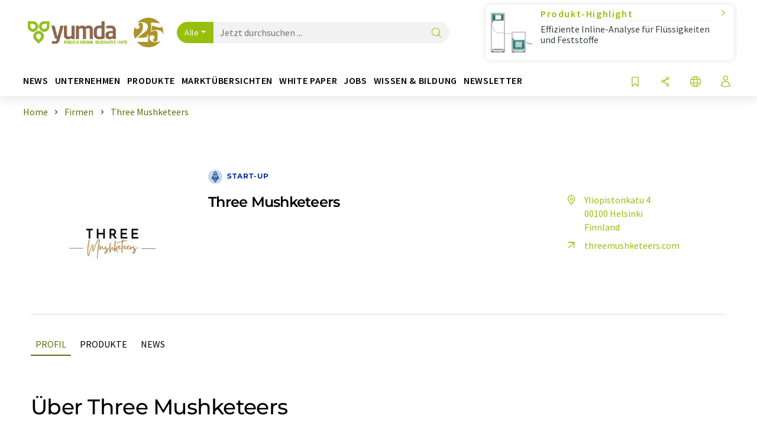

--- FILE ---
content_type: text/html; charset=UTF-8
request_url: https://www.yumda.com/de/firmen/1044135/three-mushketeers.html
body_size: 21068
content:
<!doctype html>
<html lang="de"  prefix="og: http://ogp.me/ns#">
<head>
    <meta charset="utf-8">
    <meta http-equiv="X-UA-Compatible" content="IE=edge">
    <meta http-equiv="Content-Language" content="de">
    <meta name="viewport" content="width=device-width, initial-scale=1">
        <link rel="stylesheet" href="//static.chemie.de//portal_assets/gportal/css/gportal-main.min.5eca8679.css">
    
    
    <title>Three Mushketeers - Helsinki, Finnland</title>
    <meta name="description" content="Wir haben uns auf die Herstellung von schmackhaften Zutaten für Lebensmittelunternehmen spezialisiert, um schmackhaftere Lebensmittel auf pflanzlicher Basis herzustellen.
Unser einzigartiges Wert ...">
<meta property="og:url" content="https://www.yumda.com/de/firmen/1044135/three-mushketeers.html">
<meta property="og:title" content="Three Mushketeers - Helsinki, Finnland">
<meta property="og:description" content="Wir haben uns auf die Herstellung von schmackhaften Zutaten für Lebensmittelunternehmen spezialisiert, um schmackhaftere Lebensmittel auf pflanzlicher Basis herzustellen.
Unser einzigartiges Wert ...">
<meta property="og:type" content="website">

            <link rel="canonical" href="https://www.yumda.com/de/firmen/1044135/three-mushketeers.html">
    
    
                        <link rel="alternate" hreflang="de" href="https://www.yumda.com/de/firmen/1044135/three-mushketeers.html">
                                            <link rel="alternate" hreflang="en" href="https://www.yumda.com/en/companies/1044135/three-mushketeers.html">
                            <link rel="alternate" hreflang="x-default" href="https://www.yumda.com/en/companies/1044135/three-mushketeers.html">
                                            <link rel="alternate" hreflang="es" href="https://www.yumda.com/es/empresas/1044135/three-mushketeers.html">
                                            <link rel="alternate" hreflang="fr" href="https://www.yumda.com/fr/entreprises/1044135/three-mushketeers.html">
                                            <link rel="alternate" hreflang="it" href="https://www.yumda.com/it/aziende/1044135/three-mushketeers.html">
                                            <link rel="alternate" hreflang="pt" href="https://www.yumda.com/pt/empresas/1044135/three-mushketeers.html">
                        
    <script src="//static.chemie.de//portal_assets/js/external/jquery-3.6.0.min.js"></script>

    

        <link rel="stylesheet" media="screen" type="text/css" href="//static.chemie.de//common/resources/css_external/leaflet/leaflet.css">
            <link rel="stylesheet" media="screen" type="text/css" href="//static.chemie.de//portal_assets/css/leaflet-gesture-handling.min.css">
        
    
           <script src='//static.chemie.de//min/f=theme5/js/EventEmitter.js?vers=4'></script>
               <script src='//static.chemie.de//min/f=theme5/js/signals.js?vers=4'></script>
               <script src='//static.chemie.de//min/f=theme5/js/crossroads.js?vers=4'></script>
               <script src='//static.chemie.de//min/f=theme5/js/hasher.js?vers=4'></script>
               <script src='//static.chemie.de//min/f=theme5/js/tabby.js?vers=4'></script>
               <script src='//static.chemie.de//common/resources/js_external/leaflet/leaflet.js'></script>
               <script src='//static.chemie.de//portal_assets/js/external/leaflet-gesture-handling.min.js'></script>
    
    <script>
var _dvq = _dvq || {};
_dvq['hasab'] = true;
_dvq['channel'] = 'gportal';
_dvq['portal'] = 'gportal';
_dvq['language'] = 'de';
_dvq['WT.cg_n'] = 'Firmen &amp; Institutionen';
_dvq['WT.cg_s'] = 'Firmen';
_dvq['DCSext.wt_id'] = '1044135';
_dvq['DCSext.wt_ct'] = 'Firmen';
_dvq['DCSext.wt_omid'] = '1125359';
_dvq['WT.ti'] = 'Three Mushketeers';
_dvq['DCSext.wt_cg_3'] = 'Detail';
_dvq['DCSext.wt_cg_4'] = 'Three Mushketeers';
_dvq['DCSext.wt_branche'] = 'NAHR';
_dvq['DCSext.wt_land'] = 'Finnland';
_dvq['DCSext.wt_st'] = 'Detail';
_dvq['WT.si_n'] = 'Infoanfrage;Weiterempfehlen';
_dvq['WT.si_p'] = 'Detail;Detail';
</script><script>
window._mtm = window._mtm || [];
window._mtm.push({
'page_cmid': '1044135',
'page_uuid': '1d959bc3-99e9-40c3-b0c7-0d9c393cf365',
'page_content_type': 'Firmen',
'page_omid': ';1125359;',
'page_type': 'Detail',
'page_presentation_level': 'startup',
'product_name': 'Three Mushketeers',
'product_id': '1044135',
'product_category': 'leads',
'product_producer': 'three-mushketeers',
'product_omid': '1125359',
'product_branch': 'n-a',
'product_price': '1',
'page_channel': 'food',
'page_language': 'de',
'page_portal': 'yumda.com',
'page_pagecontent_type': 'Firmen:Detail',
'page_identifier': 'https://www.yumda.com/de/firmen/1044135/three-mushketeers.html'
});
</script>
<script>
window._mtm = window._mtm || [];
window._mtm.push({
'event': 'ec.detailview',
'product_name': 'Three Mushketeers',
'product_id': '1044135',
'product_category': 'leads',
'product_price': '1'
});
</script>
<script>
var _dvStartTime = (new Date()).getTime();
function dvPageViewEvent() {
    divolte.signal('lumPageView', _dvq);
}
</script>
<!-- Matomo Tag Manager -->
<script>
  var _mtm = window._mtm = window._mtm || [];
  _mtm.push({'mtm.startTime': (new Date().getTime()), 'event': 'mtm.Start'});
  (function() {
    var d=document, g=d.createElement('script'), s=d.getElementsByTagName('script')[0];
    g.async=true; g.src='https://mt.yumda.com/js/container_ZD6yx61I.js'; s.parentNode.insertBefore(g,s);
  })();
</script>
<!-- End Matomo Tag Manager -->

    

    
    <!-- Google Tag Manager -->
<script>(function(w,d,s,l,i){w[l]=w[l]||[];w[l].push({'gtm.start':
new Date().getTime(),event:'gtm.js'});var f=d.getElementsByTagName(s)[0],
j=d.createElement(s),dl=l!='dataLayer'?'&l='+l:'';j.async=true;j.src=
'https://www.googletagmanager.com/gtm.js?id='+i+dl;f.parentNode.insertBefore(j,f);
})(window,document,'script','dataLayer','GTM-P5S97DT');</script>
<!-- End Google Tag Manager -->

    
    
            <script>
window.dataLayer = window.dataLayer || [];
window.dataLayer.push({"event":"detailseite_view","seite_content_type":"Firmen","seite_content_id":"1044135","seite_content_name":"Three Mushketeers","seite_company_id":"1125359","seite_page_type":"Detail","seite_lang":"de","seite_source":"Default"});</script>    
                
    </head>

<body data-google-interstitial="false">
<script>if(!"gdprAppliesGlobally" in window){window.gdprAppliesGlobally=true}if(!("cmp_id" in window)||window.cmp_id<1){window.cmp_id=0}if(!("cmp_cdid" in window)){window.cmp_cdid="eede7ab766ec"}if(!("cmp_params" in window)){window.cmp_params=""}if(!("cmp_host" in window)){window.cmp_host="b.delivery.consentmanager.net"}if(!("cmp_cdn" in window)){window.cmp_cdn="cdn.consentmanager.net"}if(!("cmp_proto" in window)){window.cmp_proto="https:"}if(!("cmp_codesrc" in window)){window.cmp_codesrc="1"}window.cmp_getsupportedLangs=function(){var b=["DE","EN","FR","IT","NO","DA","FI","ES","PT","RO","BG","ET","EL","GA","HR","LV","LT","MT","NL","PL","SV","SK","SL","CS","HU","RU","SR","ZH","TR","UK","AR","BS"];if("cmp_customlanguages" in window){for(var a=0;a<window.cmp_customlanguages.length;a++){b.push(window.cmp_customlanguages[a].l.toUpperCase())}}return b};window.cmp_getRTLLangs=function(){var a=["AR"];if("cmp_customlanguages" in window){for(var b=0;b<window.cmp_customlanguages.length;b++){if("r" in window.cmp_customlanguages[b]&&window.cmp_customlanguages[b].r){a.push(window.cmp_customlanguages[b].l)}}}return a};window.cmp_getlang=function(j){if(typeof(j)!="boolean"){j=true}if(j&&typeof(cmp_getlang.usedlang)=="string"&&cmp_getlang.usedlang!==""){return cmp_getlang.usedlang}var g=window.cmp_getsupportedLangs();var c=[];var f=location.hash;var e=location.search;var a="languages" in navigator?navigator.languages:[];if(f.indexOf("cmplang=")!=-1){c.push(f.substr(f.indexOf("cmplang=")+8,2).toUpperCase())}else{if(e.indexOf("cmplang=")!=-1){c.push(e.substr(e.indexOf("cmplang=")+8,2).toUpperCase())}else{if("cmp_setlang" in window&&window.cmp_setlang!=""){c.push(window.cmp_setlang.toUpperCase())}else{if(a.length>0){for(var d=0;d<a.length;d++){c.push(a[d])}}}}}if("language" in navigator){c.push(navigator.language)}if("userLanguage" in navigator){c.push(navigator.userLanguage)}var h="";for(var d=0;d<c.length;d++){var b=c[d].toUpperCase();if(g.indexOf(b)!=-1){h=b;break}if(b.indexOf("-")!=-1){b=b.substr(0,2)}if(g.indexOf(b)!=-1){h=b;break}}if(h==""&&typeof(cmp_getlang.defaultlang)=="string"&&cmp_getlang.defaultlang!==""){return cmp_getlang.defaultlang}else{if(h==""){h="EN"}}h=h.toUpperCase();return h};(function(){var u=document;var v=u.getElementsByTagName;var h=window;var o="";var b="_en";if("cmp_getlang" in h){o=h.cmp_getlang().toLowerCase();if("cmp_customlanguages" in h){for(var q=0;q<h.cmp_customlanguages.length;q++){if(h.cmp_customlanguages[q].l.toUpperCase()==o.toUpperCase()){o="en";break}}}b="_"+o}function x(i,e){var w="";i+="=";var s=i.length;var d=location;if(d.hash.indexOf(i)!=-1){w=d.hash.substr(d.hash.indexOf(i)+s,9999)}else{if(d.search.indexOf(i)!=-1){w=d.search.substr(d.search.indexOf(i)+s,9999)}else{return e}}if(w.indexOf("&")!=-1){w=w.substr(0,w.indexOf("&"))}return w}var k=("cmp_proto" in h)?h.cmp_proto:"https:";if(k!="http:"&&k!="https:"){k="https:"}var g=("cmp_ref" in h)?h.cmp_ref:location.href;var j=u.createElement("script");j.setAttribute("data-cmp-ab","1");var c=x("cmpdesign","cmp_design" in h?h.cmp_design:"");var f=x("cmpregulationkey","cmp_regulationkey" in h?h.cmp_regulationkey:"");var r=x("cmpgppkey","cmp_gppkey" in h?h.cmp_gppkey:"");var n=x("cmpatt","cmp_att" in h?h.cmp_att:"");j.src=k+"//"+h.cmp_host+"/delivery/cmp.php?"+("cmp_id" in h&&h.cmp_id>0?"id="+h.cmp_id:"")+("cmp_cdid" in h?"&cdid="+h.cmp_cdid:"")+"&h="+encodeURIComponent(g)+(c!=""?"&cmpdesign="+encodeURIComponent(c):"")+(f!=""?"&cmpregulationkey="+encodeURIComponent(f):"")+(r!=""?"&cmpgppkey="+encodeURIComponent(r):"")+(n!=""?"&cmpatt="+encodeURIComponent(n):"")+("cmp_params" in h?"&"+h.cmp_params:"")+(u.cookie.length>0?"&__cmpfcc=1":"")+"&l="+o.toLowerCase()+"&o="+(new Date()).getTime();j.type="text/javascript";j.async=true;if(u.currentScript&&u.currentScript.parentElement){u.currentScript.parentElement.appendChild(j)}else{if(u.body){u.body.appendChild(j)}else{var t=v("body");if(t.length==0){t=v("div")}if(t.length==0){t=v("span")}if(t.length==0){t=v("ins")}if(t.length==0){t=v("script")}if(t.length==0){t=v("head")}if(t.length>0){t[0].appendChild(j)}}}var m="js";var p=x("cmpdebugunminimized","cmpdebugunminimized" in h?h.cmpdebugunminimized:0)>0?"":".min";var a=x("cmpdebugcoverage","cmp_debugcoverage" in h?h.cmp_debugcoverage:"");if(a=="1"){m="instrumented";p=""}var j=u.createElement("script");j.src=k+"//"+h.cmp_cdn+"/delivery/"+m+"/cmp"+b+p+".js";j.type="text/javascript";j.setAttribute("data-cmp-ab","1");j.async=true;if(u.currentScript&&u.currentScript.parentElement){u.currentScript.parentElement.appendChild(j)}else{if(u.body){u.body.appendChild(j)}else{var t=v("body");if(t.length==0){t=v("div")}if(t.length==0){t=v("span")}if(t.length==0){t=v("ins")}if(t.length==0){t=v("script")}if(t.length==0){t=v("head")}if(t.length>0){t[0].appendChild(j)}}}})();window.cmp_addFrame=function(b){if(!window.frames[b]){if(document.body){var a=document.createElement("iframe");a.style.cssText="display:none";if("cmp_cdn" in window&&"cmp_ultrablocking" in window&&window.cmp_ultrablocking>0){a.src="//"+window.cmp_cdn+"/delivery/empty.html"}a.name=b;a.setAttribute("title","Intentionally hidden, please ignore");a.setAttribute("role","none");a.setAttribute("tabindex","-1");document.body.appendChild(a)}else{window.setTimeout(window.cmp_addFrame,10,b)}}};window.cmp_rc=function(h){var b=document.cookie;var f="";var d=0;while(b!=""&&d<100){d++;while(b.substr(0,1)==" "){b=b.substr(1,b.length)}var g=b.substring(0,b.indexOf("="));if(b.indexOf(";")!=-1){var c=b.substring(b.indexOf("=")+1,b.indexOf(";"))}else{var c=b.substr(b.indexOf("=")+1,b.length)}if(h==g){f=c}var e=b.indexOf(";")+1;if(e==0){e=b.length}b=b.substring(e,b.length)}return(f)};window.cmp_stub=function(){var a=arguments;__cmp.a=__cmp.a||[];if(!a.length){return __cmp.a}else{if(a[0]==="ping"){if(a[1]===2){a[2]({gdprApplies:gdprAppliesGlobally,cmpLoaded:false,cmpStatus:"stub",displayStatus:"hidden",apiVersion:"2.2",cmpId:31},true)}else{a[2](false,true)}}else{if(a[0]==="getUSPData"){a[2]({version:1,uspString:window.cmp_rc("")},true)}else{if(a[0]==="getTCData"){__cmp.a.push([].slice.apply(a))}else{if(a[0]==="addEventListener"||a[0]==="removeEventListener"){__cmp.a.push([].slice.apply(a))}else{if(a.length==4&&a[3]===false){a[2]({},false)}else{__cmp.a.push([].slice.apply(a))}}}}}}};window.cmp_gpp_ping=function(){return{gppVersion:"1.0",cmpStatus:"stub",cmpDisplayStatus:"hidden",supportedAPIs:["tcfca","usnat","usca","usva","usco","usut","usct"],cmpId:31}};window.cmp_gppstub=function(){var a=arguments;__gpp.q=__gpp.q||[];if(!a.length){return __gpp.q}var g=a[0];var f=a.length>1?a[1]:null;var e=a.length>2?a[2]:null;if(g==="ping"){return window.cmp_gpp_ping()}else{if(g==="addEventListener"){__gpp.e=__gpp.e||[];if(!("lastId" in __gpp)){__gpp.lastId=0}__gpp.lastId++;var c=__gpp.lastId;__gpp.e.push({id:c,callback:f});return{eventName:"listenerRegistered",listenerId:c,data:true,pingData:window.cmp_gpp_ping()}}else{if(g==="removeEventListener"){var h=false;__gpp.e=__gpp.e||[];for(var d=0;d<__gpp.e.length;d++){if(__gpp.e[d].id==e){__gpp.e[d].splice(d,1);h=true;break}}return{eventName:"listenerRemoved",listenerId:e,data:h,pingData:window.cmp_gpp_ping()}}else{if(g==="getGPPData"){return{sectionId:3,gppVersion:1,sectionList:[],applicableSections:[0],gppString:"",pingData:window.cmp_gpp_ping()}}else{if(g==="hasSection"||g==="getSection"||g==="getField"){return null}else{__gpp.q.push([].slice.apply(a))}}}}}};window.cmp_msghandler=function(d){var a=typeof d.data==="string";try{var c=a?JSON.parse(d.data):d.data}catch(f){var c=null}if(typeof(c)==="object"&&c!==null&&"__cmpCall" in c){var b=c.__cmpCall;window.__cmp(b.command,b.parameter,function(h,g){var e={__cmpReturn:{returnValue:h,success:g,callId:b.callId}};d.source.postMessage(a?JSON.stringify(e):e,"*")})}if(typeof(c)==="object"&&c!==null&&"__uspapiCall" in c){var b=c.__uspapiCall;window.__uspapi(b.command,b.version,function(h,g){var e={__uspapiReturn:{returnValue:h,success:g,callId:b.callId}};d.source.postMessage(a?JSON.stringify(e):e,"*")})}if(typeof(c)==="object"&&c!==null&&"__tcfapiCall" in c){var b=c.__tcfapiCall;window.__tcfapi(b.command,b.version,function(h,g){var e={__tcfapiReturn:{returnValue:h,success:g,callId:b.callId}};d.source.postMessage(a?JSON.stringify(e):e,"*")},b.parameter)}if(typeof(c)==="object"&&c!==null&&"__gppCall" in c){var b=c.__gppCall;window.__gpp(b.command,function(h,g){var e={__gppReturn:{returnValue:h,success:g,callId:b.callId}};d.source.postMessage(a?JSON.stringify(e):e,"*")},"parameter" in b?b.parameter:null,"version" in b?b.version:1)}};window.cmp_setStub=function(a){if(!(a in window)||(typeof(window[a])!=="function"&&typeof(window[a])!=="object"&&(typeof(window[a])==="undefined"||window[a]!==null))){window[a]=window.cmp_stub;window[a].msgHandler=window.cmp_msghandler;window.addEventListener("message",window.cmp_msghandler,false)}};window.cmp_setGppStub=function(a){if(!(a in window)||(typeof(window[a])!=="function"&&typeof(window[a])!=="object"&&(typeof(window[a])==="undefined"||window[a]!==null))){window[a]=window.cmp_gppstub;window[a].msgHandler=window.cmp_msghandler;window.addEventListener("message",window.cmp_msghandler,false)}};window.cmp_addFrame("__cmpLocator");if(!("cmp_disableusp" in window)||!window.cmp_disableusp){window.cmp_addFrame("__uspapiLocator")}if(!("cmp_disabletcf" in window)||!window.cmp_disabletcf){window.cmp_addFrame("__tcfapiLocator")}if(!("cmp_disablegpp" in window)||!window.cmp_disablegpp){window.cmp_addFrame("__gppLocator")}window.cmp_setStub("__cmp");if(!("cmp_disabletcf" in window)||!window.cmp_disabletcf){window.cmp_setStub("__tcfapi")}if(!("cmp_disableusp" in window)||!window.cmp_disableusp){window.cmp_setStub("__uspapi")}if(!("cmp_disablegpp" in window)||!window.cmp_disablegpp){window.cmp_setGppStub("__gpp")};</script><!-- Google Tag Manager (noscript) -->
<noscript><iframe src="https://www.googletagmanager.com/ns.html?id=GTM-P5S97DT"
height="0" width="0" style="display:none;visibility:hidden"></iframe></noscript>
<!-- End Google Tag Manager (noscript) -->



<header>
    <nav class="menu__logo-line navbar navbar-expand-lg with-cow">
        <div class="container-xxl">
            <div class="navbar-wrapper">
                <a class="navbar-brand" href="https://www.yumda.com/de/">
                    <img src="//static.chemie.de//portal_assets/gportal/images/logo.png"
                         alt="yumda.com">
                </a>
                <div id="main-search-container" class="navbar-searchbox">
                    <form method="GET" class="search-form" name="search-form"
                          action="https://www.yumda.com/de/search/">
                        <div class="input-group">
                            <button id="selectedfilter"
                                    class="btn btn-outline-secondary dropdown-toggle btn-dropdown" type="button"
                                    data-bs-toggle="dropdown" aria-expanded="false">Alle</button>
                            <ul class="dropdown-menu">
            <li><a class="main-search-dropdown-item dropdown-item" href="#" data-value="">Alle</a>
        </li>
            <li><a class="main-search-dropdown-item dropdown-item" href="#" data-value="news">News</a>
        </li>
            <li><a class="main-search-dropdown-item dropdown-item" href="#" data-value="companies">Firmen</a>
        </li>
            <li><a class="main-search-dropdown-item dropdown-item" href="#" data-value="products">Produkte</a>
        </li>
            <li><a class="main-search-dropdown-item dropdown-item" href="#" data-value="whitepaper">White Paper</a>
        </li>
            <li><a class="main-search-dropdown-item dropdown-item" href="#" data-value="webinars">Webinare</a>
        </li>
            <li><a class="main-search-dropdown-item dropdown-item" href="#" data-value="focuspages">Themenwelten</a>
        </li>
            <li><a class="main-search-dropdown-item dropdown-item" href="#" data-value="marketoverviews">Marktübersichten</a>
        </li>
            <li><a class="main-search-dropdown-item dropdown-item" href="#" data-value="lexicon">Lexikon</a>
        </li>
            <li><a class="main-search-dropdown-item dropdown-item" href="#" data-value="associations">Verbände</a>
        </li>
            <li><a class="main-search-dropdown-item dropdown-item" href="#" data-value="institutes">Forschungsinstitute</a>
        </li>
            <li><a class="main-search-dropdown-item dropdown-item" href="#" data-value="infographics">Infografiken</a>
        </li>
            <li><a class="main-search-dropdown-item dropdown-item" href="#" data-value="podcasts">Podcasts</a>
        </li>
    </ul>
                            <input type="hidden" name="source" id="filterInput" value="">
                            <div id="main-search-test" class="navbar-searchbox">
                            <input id="main-search"
                                   class="js-autocomplete navbar-search-input form-control"
                                   name="q"
                                   type="text"
                                   data-autosubmitform="search-form"
                                   data-autocomplete_url="https://www.yumda.com/de/search/global/"
                                   data-lang="de"
                                   data-max="20"
                                   data-scrollHeight="300"
                                   data-delay="500"
                                   data-append_to="main-search-test"
                                   data-inject_source=1
                                   data-group_results="true"
                                   placeholder="Jetzt durchsuchen ...">
                            <button class="btn btn-icon" type="submit" aria-label="Suche">
                                <i class="icon-search"></i></button>
                            </div>
                        </div>
                    </form>
                </div>

                <div class="navbar-shortcuts">
                    <div class="navbar-search js-navbar-menu-toggle">
                        <button class="btn btn-icon" aria-label="Suche"><i class="icon-search"></i>
                        </button>
                    </div>
                    <div class="open-on-hover-lg navbar-share dropdown js-navbar-menu-toggle js-dropdown-container-popover">
                        <button
                                class="btn btn-icon js-dropdown-popover"
                                data-bs-toggle="dropdown"
                                data-bs-auto-close="outside"
                                data-title="Three Mushketeers"
                                data-url="https://www.yumda.com/de/firmen/1044135/three-mushketeers.html"
                                aria-label="Teilen">
                            <i class="icon-share"></i>
                        </button>
                        <ul class="dropdown-menu dropdown-menu-shortcuts share">
    <li class="dropdown-item">
        <a onclick="divolte.signal('sidebar.link', {'channel':'gportal', 'portal':'gportal', 'language':'de', 'WT.cg_n':'Firmen &amp; Institutionen', 'WT.cg_s':'Firmen', 'DCSext.wt_id':'1044135', 'DCSext.wt_ct':'Firmen', 'DCSext.wt_omid':'1125359', 'DCSext.wt_st':'linkedin', 'DCS.dcsuri':''+'/'+'de'+'/'+'firmen'+'/'+'1044135'+'/'+'three-mushketeers.html', 'DCS.dcssip':'www.yumda.com', 'WT.dl': '24'}); window._mtm = window._mtm || []; window._mtm.push({'event': 'interaction', 'event_category': 'klick', 'event_action': 'sidebar.link', 'event_name': 'share.linkedin', 'page_cmid': '1044135', 'page_uuid': '1d959bc3-99e9-40c3-b0c7-0d9c393cf365', 'page_content_type': 'Firmen', 'page_omid': ';1125359;', 'page_type': 'linkedin', 'page_channel': 'food', 'page_language': 'de', 'page_portal': 'yumda.com', 'page_pagecontent_type': 'Firmen:linkedin'});" target="_blank" href="https://www.linkedin.com/shareArticle?mini=true&url=https://www.yumda.com/de/firmen/1044135/three-mushketeers.html&title=Three%20Mushketeers">
            <i class="icon-linkedin"></i> Linkedin
        </a>
    </li>
    <li class="dropdown-item">
        <a onclick="divolte.signal('sidebar.link', {'channel':'gportal', 'portal':'gportal', 'language':'de', 'WT.cg_n':'Firmen &amp; Institutionen', 'WT.cg_s':'Firmen', 'DCSext.wt_id':'1044135', 'DCSext.wt_ct':'Firmen', 'DCSext.wt_omid':'1125359', 'DCSext.wt_st':'reddit', 'DCS.dcsuri':''+'/'+'de'+'/'+'firmen'+'/'+'1044135'+'/'+'three-mushketeers.html', 'DCS.dcssip':'www.yumda.com', 'WT.dl': '24'}); window._mtm = window._mtm || []; window._mtm.push({'event': 'interaction', 'event_category': 'klick', 'event_action': 'sidebar.link', 'event_name': 'share.reddit', 'page_cmid': '1044135', 'page_uuid': '1d959bc3-99e9-40c3-b0c7-0d9c393cf365', 'page_content_type': 'Firmen', 'page_omid': ';1125359;', 'page_type': 'reddit', 'page_channel': 'food', 'page_language': 'de', 'page_portal': 'yumda.com', 'page_pagecontent_type': 'Firmen:reddit'});" target="_blank" href="https://www.reddit.com/submit?url=https://www.yumda.com/de/firmen/1044135/three-mushketeers.html&title=Three%20Mushketeers">
            <i class="icon-reddit"></i> Reddit
        </a>
    </li>
    <li class="dropdown-item">
        <a onclick="divolte.signal('sidebar.link', {'channel':'gportal', 'portal':'gportal', 'language':'de', 'WT.cg_n':'Firmen &amp; Institutionen', 'WT.cg_s':'Firmen', 'DCSext.wt_id':'1044135', 'DCSext.wt_ct':'Firmen', 'DCSext.wt_omid':'1125359', 'DCSext.wt_st':'facebook', 'DCS.dcsuri':''+'/'+'de'+'/'+'firmen'+'/'+'1044135'+'/'+'three-mushketeers.html', 'DCS.dcssip':'www.yumda.com', 'WT.dl': '24'}); window._mtm = window._mtm || []; window._mtm.push({'event': 'interaction', 'event_category': 'klick', 'event_action': 'sidebar.link', 'event_name': 'share.facebook', 'page_cmid': '1044135', 'page_uuid': '1d959bc3-99e9-40c3-b0c7-0d9c393cf365', 'page_content_type': 'Firmen', 'page_omid': ';1125359;', 'page_type': 'facebook', 'page_channel': 'food', 'page_language': 'de', 'page_portal': 'yumda.com', 'page_pagecontent_type': 'Firmen:facebook'});" target="_blank" href="https://facebook.com/sharer.php?u=https://www.yumda.com/de/firmen/1044135/three-mushketeers.html&t=Three%20Mushketeers">
            <i class="icon-facebook"></i> Facebook
        </a>
    </li>
    <li class="dropdown-item">
        <a onclick="divolte.signal('sidebar.link', {'channel':'gportal', 'portal':'gportal', 'language':'de', 'WT.cg_n':'Firmen &amp; Institutionen', 'WT.cg_s':'Firmen', 'DCSext.wt_id':'1044135', 'DCSext.wt_ct':'Firmen', 'DCSext.wt_omid':'1125359', 'DCSext.wt_st':'bluesky', 'DCS.dcsuri':''+'/'+'de'+'/'+'firmen'+'/'+'1044135'+'/'+'three-mushketeers.html', 'DCS.dcssip':'www.yumda.com', 'WT.dl': '24'}); window._mtm = window._mtm || []; window._mtm.push({'event': 'interaction', 'event_category': 'klick', 'event_action': 'sidebar.link', 'event_name': 'share.bluesky', 'page_cmid': '1044135', 'page_uuid': '1d959bc3-99e9-40c3-b0c7-0d9c393cf365', 'page_content_type': 'Firmen', 'page_omid': ';1125359;', 'page_type': 'bluesky', 'page_channel': 'food', 'page_language': 'de', 'page_portal': 'yumda.com', 'page_pagecontent_type': 'Firmen:bluesky'});" target="_blank" href="https://bsky.app/intent/compose?text=Three%20MushketeersA%20https://www.yumda.com/de/firmen/1044135/three-mushketeers.html">
            <i class="icon-bluesky"></i> Bluesky
        </a>
    </li>
    <li class="dropdown-item">
        <a onclick="divolte.signal('sidebar.link', {'channel':'gportal', 'portal':'gportal', 'language':'de', 'WT.cg_n':'Firmen &amp; Institutionen', 'WT.cg_s':'Firmen', 'DCSext.wt_id':'1044135', 'DCSext.wt_ct':'Firmen', 'DCSext.wt_omid':'1125359', 'DCSext.wt_st':'twitter', 'DCS.dcsuri':''+'/'+'de'+'/'+'firmen'+'/'+'1044135'+'/'+'three-mushketeers.html', 'DCS.dcssip':'www.yumda.com', 'WT.dl': '24'}); window._mtm = window._mtm || []; window._mtm.push({'event': 'interaction', 'event_category': 'klick', 'event_action': 'sidebar.link', 'event_name': 'share.twitter', 'page_cmid': '1044135', 'page_uuid': '1d959bc3-99e9-40c3-b0c7-0d9c393cf365', 'page_content_type': 'Firmen', 'page_omid': ';1125359;', 'page_type': 'twitter', 'page_channel': 'food', 'page_language': 'de', 'page_portal': 'yumda.com', 'page_pagecontent_type': 'Firmen:twitter'});" target="_blank" href="https://twitter.com/intent/tweet?url=https://www.yumda.com/de/firmen/1044135/three-mushketeers.html&amp;text=Three%20Mushketeers">
            <i class="icon-xcorp"></i> X
        </a>
    </li>
    <li class="dropdown-item">
        <a
            onclick="divolte.signal('sidebar.link', {'channel':'gportal', 'portal':'gportal', 'language':'de', 'WT.cg_n':'Firmen &amp; Institutionen', 'WT.cg_s':'Firmen', 'DCSext.wt_id':'1044135', 'DCSext.wt_ct':'Firmen', 'DCSext.wt_omid':'1125359', 'DCSext.wt_st':'mastodon', 'DCS.dcsuri':''+'/'+'de'+'/'+'firmen'+'/'+'1044135'+'/'+'three-mushketeers.html', 'DCS.dcssip':'www.yumda.com', 'WT.dl': '24'}); window._mtm = window._mtm || []; window._mtm.push({'event': 'interaction', 'event_category': 'klick', 'event_action': 'sidebar.link', 'event_name': 'share.mastodon', 'page_cmid': '1044135', 'page_uuid': '1d959bc3-99e9-40c3-b0c7-0d9c393cf365', 'page_content_type': 'Firmen', 'page_omid': ';1125359;', 'page_type': 'mastodon', 'page_channel': 'food', 'page_language': 'de', 'page_portal': 'yumda.com', 'page_pagecontent_type': 'Firmen:mastodon'});"                 href="https://mastodonshare.com/?text=Three%20Mushketeers%20https://www.yumda.com/de/firmen/1044135/three-mushketeers.html"
           target="_blank"
           rel="noopener noreferrer">
            <i class="icon-mastodon"></i> Mastodon
        </a>
    </li>
    <li class="dropdown-item">
        <a onclick="divolte.signal('sidebar.link', {'channel':'gportal', 'portal':'gportal', 'language':'de', 'WT.cg_n':'Firmen &amp; Institutionen', 'WT.cg_s':'Firmen', 'DCSext.wt_id':'1044135', 'DCSext.wt_ct':'Firmen', 'DCSext.wt_omid':'1125359', 'DCSext.wt_st':'xing', 'DCS.dcsuri':''+'/'+'de'+'/'+'firmen'+'/'+'1044135'+'/'+'three-mushketeers.html', 'DCS.dcssip':'www.yumda.com', 'WT.dl': '24'}); window._mtm = window._mtm || []; window._mtm.push({'event': 'interaction', 'event_category': 'klick', 'event_action': 'sidebar.link', 'event_name': 'share.xing', 'page_cmid': '1044135', 'page_uuid': '1d959bc3-99e9-40c3-b0c7-0d9c393cf365', 'page_content_type': 'Firmen', 'page_omid': ';1125359;', 'page_type': 'xing', 'page_channel': 'food', 'page_language': 'de', 'page_portal': 'yumda.com', 'page_pagecontent_type': 'Firmen:xing'});" target="_blank" href="https://www.xing.com/spi/shares/new?url=https://www.yumda.com/de/firmen/1044135/three-mushketeers.html">
            <i class="icon-xing"></i> Xing
        </a>
    </li>
    <li class="dropdown-item">
        <a onclick="divolte.signal('sidebar.link', {'channel':'gportal', 'portal':'gportal', 'language':'de', 'WT.cg_n':'Firmen &amp; Institutionen', 'WT.cg_s':'Firmen', 'DCSext.wt_id':'1044135', 'DCSext.wt_ct':'Firmen', 'DCSext.wt_omid':'1125359', 'DCSext.wt_st':'email', 'DCS.dcsuri':''+'/'+'de'+'/'+'firmen'+'/'+'1044135'+'/'+'three-mushketeers.html', 'DCS.dcssip':'www.yumda.com', 'WT.dl': '24'}); window._mtm = window._mtm || []; window._mtm.push({'event': 'interaction', 'event_category': 'klick', 'event_action': 'sidebar.link', 'event_name': 'share.email', 'page_cmid': '1044135', 'page_uuid': '1d959bc3-99e9-40c3-b0c7-0d9c393cf365', 'page_content_type': 'Firmen', 'page_omid': ';1125359;', 'page_type': 'email', 'page_channel': 'food', 'page_language': 'de', 'page_portal': 'yumda.com', 'page_pagecontent_type': 'Firmen:email'});" target="_blank" href="mailto:?subject=Three%20Mushketeers&body=https%3A%2F%2Fwww.yumda.com%2Fde%2Ffirmen%2F1044135%2Fthree-mushketeers.html">
            <i class="icon-mail"></i> E-mail
        </a>
    </li>
</ul>                    </div>

                    <div class="open-on-hover-lg sub-menu-item dropdown js-dropdown-container-popover language-switch navbar-language-switch js-navbar-menu-toggle">
    <button class="btn btn-icon js-dropdown-popover btn-icon-txt" data-bs-toggle="dropdown" data-bs-auto-close="outside"
            aria-label="Sprache wechseln">
        <i class="icon-globe"></i>
    </button>
        <ul class="dropdown-menu dropdown-menu-shortcuts language-switcher">
                    <li class="dropdown-item active"><a
                        href="https://www.yumda.com/de/firmen/1044135/three-mushketeers.html">Deutsch</a></li>
                    <li class="dropdown-item "><a
                        href="https://www.yumda.com/en/companies/1044135/three-mushketeers.html">English</a></li>
                    <li class="dropdown-item "><a
                        href="https://www.yumda.com/es/empresas/1044135/three-mushketeers.html">Español</a></li>
                    <li class="dropdown-item "><a
                        href="https://www.yumda.com/fr/entreprises/1044135/three-mushketeers.html">Français</a></li>
                    <li class="dropdown-item "><a
                        href="https://www.yumda.com/it/aziende/1044135/three-mushketeers.html">Italiano</a></li>
                    <li class="dropdown-item "><a
                        href="https://www.yumda.com/pt/empresas/1044135/three-mushketeers.html">Português</a></li>
            </ul>
</div>
                    <div class=" navbar-save js-fav_main Companies_Object--1044135--1139759" 
     data-url="https://www.yumda.com/de/visitor/send/">
    <div class="spinner-border spinner-portal js-fav-spinner js-fav-hide" role="status">
        <span class="visually-hidden">Loading...</span>
    </div>
    <div class="sub-menu-item dropdown js-fav-saved  js-fav-hide ">
        <button class="btn btn-icon" data-bs-toggle="dropdown" data-bs-auto-close="outside">
            <i class="icon-saved"></i> <span class="d-none d-lg-inline-block">Merken</span>         </button>
        <ul class="dropdown-menu dropdown-menu-shortcuts merken">
            <li class="dropdown-item"><a href="https://www.yumda.com/de/myportal/favourites/"><i class="icon-link-arrow"></i> Merkliste aufrufen</a></li>
        </ul>
    </div>
    <div class="sub-menu-item dropdown js-fav-save ">
        <button class="btn btn-icon js-fav"
                data-wtdata="{&quot;cg_n&quot;:&quot;Firmen &amp;amp; Institutionen&quot;,&quot;cg_s&quot;:&quot;Firmen&quot;,&quot;wt_id&quot;:&quot;1044135&quot;,&quot;wt_ct&quot;:&quot;Firmen&quot;,&quot;wt_omid&quot;:&quot;1125359&quot;,&quot;ti&quot;:&quot;Three Mushketeers&quot;,&quot;wt_st&quot;:&quot;Merken&quot;,&quot;channel&quot;:&quot;gportal&quot;,&quot;portal&quot;:&quot;gportal&quot;,&quot;language&quot;:&quot;de&quot;}"
                data-uniqid="Companies_Object--1044135--1139759" 
                data-data1="Companies_Object" 
                data-data2="1044135" 
                data-data3="1139759" 
                data-data4="" 
                data-cmd="favSave" 
                data-bs-container="body" 
                data-bs-trigger="hover focus" 
                data-bs-toggle="popover" 
                data-bs-placement="bottom" 
                data-bs-content="Diese Seite auf Ihre Merkliste setzen"
                aria-label="Auf Ihre Merkliste setzen">
            <i class="icon-save"></i> <span class="d-none d-lg-inline-block">Merken</span>        </button>
    </div>
</div>                </div>

                <div class="navbar-toolbar">
                    <button class="btn btn-icon navbar-toggler" data-bs-toggle="offcanvas" data-bs-target="#main-menu"
                            aria-label="Toggle navigation">
                        <span class="navbar-toggler-icon"></span>
                    </button>
                </div>
            </div>
                <div class="cow"  data-track-content data-content-name="product-highlight-head" data-content-piece="effiziente-inline-analyse-fr-flssigkeiten-und-feststoffe" data-content-target="https://www.yumda.com/de/produkte/1130562/">
        <a
             onclick="divolte.signal('highlight.link', {'channel':'gportal', 'portal':'gportal', 'language':'de', 'WT.dl': '24'}); window._mtm = window._mtm || []; window._mtm.push({'event': 'interaction', 'event_category': 'klick', 'event_action': 'highlight.link', 'event_name': 'highlight.content', 'page_channel': 'food', 'page_language': 'de', 'page_portal': 'yumda.com'});"                 href="https://www.yumda.com/de/produkte/1130562/" class="cow-link d-flex justify-content-between">
            <div class="d-none d-lg-block order-lg-2 ms-lg-1">
                <i class="icon-chevron-s-right"></i>
            </div>
            <div class="order-lg-1 ms-lg-1 w-100">
                <span class="cow-title">
                                            Produkt-Highlight                                    </span>
                <span class="cow-description">Effiziente Inline-Analyse für Flüssigkeiten und Feststoffe</span>
            </div>
            <div class="order-lg-0">
                <img class="cow-image" src="https://img.chemie.de/Portal/Products/2060-the-nir-5580-pic-1__phbA4VW-x.jpg?tr=n-m10"
                     alt="Effiziente Inline-Analyse für Flüssigkeiten und Feststoffe">
            </div>
        </a>
    </div>
        </div>


    </nav>
    <nav class="menu__items navbar navbar-expand-lg with-cow">
        <div class="container-xxl">
            <div id="main-menu" class="main-menu offcanvas">
                <div class="offcanvas-body d-flex flex-column justify-content-between">
                    <ul class="navbar-nav dropdown">
                            <li class="nav-item">
                    <a class="nav-link btn-chevron-right-lg" data-url="https://www.yumda.com/de/news/" data-bs-toggle="dropdown" role="button" aria-expanded="false" href="#">News</a>
            <div class="dropdown-menu" onclick="event.stopPropagation()">
                <div class="container-xxl">
                    <a href="#" class="back-button btn-chevron-left-lg" onclick="$(this).parents('.dropdown-menu').prev().dropdown('toggle');">Zurück</a>
                    <div class="row wrapper">
                        <div class="col-12 col-lg-4">
                            <div class="main-section pe-lg-5">

                                            <a href="https://www.yumda.com/de/news/" class="section-title btn-chevron-right-lg">
                            <i class="icon-news d-none d-lg-inline"></i>
                        News entdecken        </a>
    
                                        <ul class="section-list sub-section">
                    <li class="section-list-item">
                <a href="/de/newsletter/?source=Flyout" class="section-link btn-chevron-right-lg">
                                            <i class="icon-newsletter"></i>
                                        Newsletter abonnieren                </a>
            </li>
                    <li class="section-list-item">
                <a href="/de/newsletter/?newsletter=startupde&source=Flyout" class="section-link btn-chevron-right-lg">
                                            <i class="icon-startup"></i>
                                        Start-Up-Newsletter abonnieren                </a>
            </li>
                    <li class="section-list-item">
                <a href="/de/newsletter/?newsletter=yumdajobsde&source=Flyout" class="section-link btn-chevron-right-lg">
                                            <i class="icon-newsletter"></i>
                                        Jobletter abonnieren                </a>
            </li>
            </ul>

                                                                                            </div>
                        </div>

                                                    <div class="col-12 col-lg-8 d-none d-lg-block">
                                <div class="row">
                                                                            <div class="col-lg-6">
    <div class="section ms-lg-3">
                    <p class="hsubtitle section-list-title">Ausgewählte Ressorts</p>
                                    <ul class="section-list">
                                    <li class="section-list-item"><a href="https://www.yumda.com/de/news/wirtschaft/order_r/" class="btn-chevron-right-lg">Wirtschaft & Finanzen</a></li>
                                    <li class="section-list-item"><a href="https://www.yumda.com/de/news/forschung/order_r/" class="btn-chevron-right-lg">Wissenschaft</a></li>
                                    <li class="section-list-item"><a href="https://www.yumda.com/de/news/produktentwicklung/order_r/" class="btn-chevron-right-lg">Forschung & Entwicklung</a></li>
                                    <li class="section-list-item"><a href="https://www.yumda.com/de/news/beruf/order_r/" class="btn-chevron-right-lg">Karriere</a></li>
                                    <li class="section-list-item"><a href="https://www.yumda.com/de/news/produktion/order_r/" class="btn-chevron-right-lg">Produktion</a></li>
                            </ul>
            </div>
</div>
                                                                                                                                                    <div class="col-lg-6">
    <div class="section ms-lg-5">
                    <p class="hsubtitle section-list-title">Ausgewählte Branchen</p>
                                    <ul class="section-list">
                                    <li class="section-list-item"><a href="https://www.yumda.com/de/news/sonstige-nahrungsmittel/order_p/" class="btn-chevron-right-lg">Sonstige Nahrungsmittel</a></li>
                                    <li class="section-list-item"><a href="https://www.yumda.com/de/news/getrankewirtschaft/order_p/" class="btn-chevron-right-lg">Getränkewirtschaft</a></li>
                                    <li class="section-list-item"><a href="https://www.yumda.com/de/news/backbranche-suwarenwirtschaft/order_p/" class="btn-chevron-right-lg">Backbranche/Süßwarenwirtschaft</a></li>
                                    <li class="section-list-item"><a href="https://www.yumda.com/de/news/fleischwirtschaft/order_p/" class="btn-chevron-right-lg">Fleischwirtschaft</a></li>
                                    <li class="section-list-item"><a href="https://www.yumda.com/de/news/milchwirtschaft/order_p/" class="btn-chevron-right-lg">Milchwirtschaft</a></li>
                            </ul>
            </div>
</div>
                                                                                                                                                                                </div>
                            </div>
                                            </div>
                </div>
            </div>
            </li>
    <li class="nav-item">
                    <a class="nav-link btn-chevron-right-lg" data-url="https://www.yumda.com/de/firmen/" data-bs-toggle="dropdown" role="button" aria-expanded="false" href="#">Unternehmen</a>
            <div class="dropdown-menu" onclick="event.stopPropagation()">
                <div class="container-xxl">
                    <a href="#" class="back-button btn-chevron-left-lg" onclick="$(this).parents('.dropdown-menu').prev().dropdown('toggle');">Zurück</a>
                    <div class="row wrapper">
                        <div class="col-12 col-lg-4">
                            <div class="main-section pe-lg-5">

                                            <a href="https://www.yumda.com/de/firmen/" class="section-title btn-chevron-right-lg">
                            <i class="icon-news d-none d-lg-inline"></i>
                        Unternehmen entdecken        </a>
    
                                        <ul class="section-list sub-section">
                    <li class="section-list-item">
                <a href="/de/firmen/overview/themen" class="section-link btn-chevron-right-lg">
                                            <i class="icon-flask"></i>
                                        Unternehmen nach Produktkategorie                </a>
            </li>
                    <li class="section-list-item">
                <a href="https://www.yumda.com/de/startups/" class="section-link btn-chevron-right-lg">
                                            <i class="icon-startup"></i>
                                        Start-ups entdecken                </a>
            </li>
                    <li class="section-list-item">
                <a href="https://www.yumda.com/de/verbaende/" class="section-link btn-chevron-right-lg">
                                            <i class="icon-expo"></i>
                                        Verbände entdecken                </a>
            </li>
                    <li class="section-list-item">
                <a href="https://www.yumda.com/de/video/" class="section-link btn-chevron-right-lg">
                                            <i class="icon-news"></i>
                                        Videos entdecken                </a>
            </li>
            </ul>
        <ul class="section-list sub-section">
                    <li class="section-list-item">
                <a href="/de/newsletter/?source=Flyout" class="section-link btn-chevron-right-lg">
                                            <i class="icon-newsletter"></i>
                                        Newsletter abonnieren                </a>
            </li>
                    <li class="section-list-item">
                <a href="https://www.lumitos.com/de/werbeformen/firmenpraesentation/" class="section-link btn-chevron-right-lg">
                                            <i class="icon-star"></i>
                                        Ihr Unternehmen bewerben                </a>
            </li>
            </ul>

                                                                                            </div>
                        </div>

                                                    <div class="col-12 col-lg-8 d-none d-lg-block">
                                <div class="row">
                                                                            <div class="col-lg-6">
    <div class="section ms-lg-3">
                    <p class="hsubtitle section-list-title">Ausgewählte Branchen</p>
                                    <ul class="section-list">
                                    <li class="section-list-item"><a href="https://www.yumda.com/de/firmen/produktionstechnik/order_i/" class="btn-chevron-right-lg">Produktionstechnik</a></li>
                                    <li class="section-list-item"><a href="https://www.yumda.com/de/firmen/lebensmittel/order_i/" class="btn-chevron-right-lg">Lebensmittel</a></li>
                                    <li class="section-list-item"><a href="https://www.yumda.com/de/firmen/verpacken/order_i/" class="btn-chevron-right-lg">Verpacken</a></li>
                                    <li class="section-list-item"><a href="https://www.yumda.com/de/firmen/getraenke/order_i/" class="btn-chevron-right-lg">Getränke</a></li>
                                    <li class="section-list-item"><a href="https://www.yumda.com/de/firmen/analytik/order_i/" class="btn-chevron-right-lg">Analytik</a></li>
                                    <li class="section-list-item"><a href="https://www.yumda.com/de/firmen/rohstoffe-und-zutaten/order_i/" class="btn-chevron-right-lg">Rohstoffe und Zutaten</a></li>
                            </ul>
            </div>
</div>
                                                                                                                                                    <div class="col-lg-6">
    <div class="section ms-lg-5">
                    <p class="hsubtitle section-list-title">Ausgewählte Länder</p>
                                    <ul class="section-list">
                                    <li class="section-list-item"><a href="https://www.yumda.com/de/firmen/deutschland/order_c/" class="btn-chevron-right-lg">Deutschland</a></li>
                                    <li class="section-list-item"><a href="https://www.yumda.com/de/firmen/usa/order_c/" class="btn-chevron-right-lg">USA</a></li>
                                    <li class="section-list-item"><a href="https://www.yumda.com/de/firmen/schweiz/order_c/" class="btn-chevron-right-lg">Schweiz</a></li>
                                    <li class="section-list-item"><a href="https://www.yumda.com/de/firmen/grossbritannien/order_c/" class="btn-chevron-right-lg">Großbritannien</a></li>
                                    <li class="section-list-item"><a href="https://www.yumda.com/de/firmen/oesterreich/order_c/" class="btn-chevron-right-lg">Österreich</a></li>
                                    <li class="section-list-item"><a href="https://www.yumda.com/de/firmen/frankreich/order_c/" class="btn-chevron-right-lg">Frankreich</a></li>
                                    <li class="section-list-item"><a href="https://www.yumda.com/de/firmen/italien/order_c/" class="btn-chevron-right-lg">Italien</a></li>
                            </ul>
            </div>
</div>
                                                                                                                                                        <div class="col-12 align-self-end">
        <div class="row">
            <div class="col-12">
                <div class="featured ms-lg-3">
                                <p class="hsubtitle section-list-title">Ausgewählte Unternehmen</p>
                                                <div class="d-flex justify-content-between align-items-center">
                                                            <a href="https://www.yumda.com/de/firmen/1028693/" class="featured-link "><img class="img-fluid" src="https://img.chemie.de/Portal/Organization/111236_04UD60vxC.jpg?tr=n-l" alt="logo"></a>
                                                            <a href="https://www.yumda.com/de/firmen/1024779/" class="featured-link "><img class="img-fluid" src="https://img.chemie.de/Portal/Organization/115567_0Z4UOQL2tA.jpg?tr=n-l" alt="logo"></a>
                                                            <a href="https://www.yumda.com/de/firmen/1046038/" class="featured-link "><img class="img-fluid" src="https://img.chemie.de/Portal/Organization/67c0351e48433_ljYrtdU32.png?tr=n-l" alt="logo"></a>
                                                            <a href="https://www.yumda.com/de/firmen/1036263/" class="featured-link "><img class="img-fluid" src="https://img.chemie.de/Portal/Organization/133224_g_D6pIPagv.jpg?tr=n-l" alt="logo"></a>
                                                            <a href="https://www.yumda.com/de/firmen/1026918/" class="featured-link "><img class="img-fluid" src="https://img.chemie.de/Portal/Organization/16862_RADYA8xD97.jpg?tr=n-l" alt="logo"></a>
                                                    </div>
                                    </div>
            </div>
        </div>
    </div>
                                                                                                        </div>
                            </div>
                                            </div>
                </div>
            </div>
            </li>
    <li class="nav-item">
                    <a class="nav-link btn-chevron-right-lg" data-url="https://www.yumda.com/de/produkte/" data-bs-toggle="dropdown" role="button" aria-expanded="false" href="#">Produkte</a>
            <div class="dropdown-menu" onclick="event.stopPropagation()">
                <div class="container-xxl">
                    <a href="#" class="back-button btn-chevron-left-lg" onclick="$(this).parents('.dropdown-menu').prev().dropdown('toggle');">Zurück</a>
                    <div class="row wrapper">
                        <div class="col-12 col-lg-4">
                            <div class="main-section pe-lg-5">

                                            <a href="https://www.yumda.com/de/produkte/" class="section-title btn-chevron-right-lg">
                            <i class="icon-flask d-none d-lg-inline"></i>
                        Produkte entdecken        </a>
    
                                        <ul class="section-list sub-section">
                    <li class="section-list-item">
                <a href="https://www.yumda.com/de/produkte/labor/" class="section-link btn-chevron-right-lg">
                                            <i class="icon-flask"></i>
                                        Laborprodukte entdecken                </a>
            </li>
                    <li class="section-list-item">
                <a href="https://www.yumda.com/de/produkte/prozess/" class="section-link btn-chevron-right-lg">
                                            <i class="icon-technique"></i>
                                        Prozessprodukte entdecken                </a>
            </li>
                    <li class="section-list-item">
                <a href="https://www.yumda.com/de/produkte/kataloge/" class="section-link btn-chevron-right-lg">
                                            <i class="icon-flask"></i>
                                        Kataloge entdecken                </a>
            </li>
                    <li class="section-list-item">
                <a href="https://www.yumda.com/de/video/" class="section-link btn-chevron-right-lg">
                                            <i class="icon-flask"></i>
                                        Videos entdecken                </a>
            </li>
            </ul>
        <ul class="section-list sub-section">
                    <li class="section-list-item">
                <a href="/de/newsletter/?source=Flyout" class="section-link btn-chevron-right-lg">
                                            <i class="icon-newsletter"></i>
                                        Newsletter abonnieren                </a>
            </li>
                    <li class="section-list-item">
                <a href="https://www.lumitos.com/de/werbeformen/produktpraesentation/" class="section-link btn-chevron-right-lg">
                                            <i class="icon-star"></i>
                                        Ihre Produkte bewerben                </a>
            </li>
            </ul>

                                                                                            </div>
                        </div>

                                                    <div class="col-12 col-lg-8 d-none d-lg-block">
                                <div class="row">
                                                                            <div class="col-lg-6">
    <div class="section ms-lg-3">
                    <a href="https://www.yumda.com/de/marktuebersicht/" class="section-title btn-chevron-right-lg">
                        Marktübersichten        </a>
                                    <ul class="section-list">
                                    <li class="section-list-item"><a href="https://www.yumda.com/de/marktuebersicht/massenspektrometer.html" class="btn-chevron-right-lg">Marktübersicht Massenspektrometer</a></li>
                                    <li class="section-list-item"><a href="https://www.yumda.com/de/marktuebersicht/nir-spektrometer.html" class="btn-chevron-right-lg">Marktübersicht NIR-Spektrometer</a></li>
                                    <li class="section-list-item"><a href="https://www.yumda.com/de/marktuebersicht/partikelanalysatoren.html" class="btn-chevron-right-lg">Marktübersicht Partikelanalysatoren</a></li>
                                    <li class="section-list-item"><a href="https://www.yumda.com/de/marktuebersicht/hygienepumpen.html" class="btn-chevron-right-lg">Marktübersicht Hygienepumpen</a></li>
                                    <li class="section-list-item"><a href="https://www.yumda.com/de/marktuebersicht/backoefen.html" class="btn-chevron-right-lg">Marktübersicht Handwerks- und Industriebacköfen</a></li>
                                    <li class="section-list-item"><a href="https://www.yumda.com/de/marktuebersicht/autoklaven.html" class="btn-chevron-right-lg">Marktübersicht Autoklaven/Dampfsterilisatoren</a></li>
                                    <li class="section-list-item"><a href="https://www.yumda.com/de/marktuebersicht/fremdkoerperdetektion.html" class="btn-chevron-right-lg">Marktübersicht Fremdkörperdetektion</a></li>
                            </ul>
            </div>
</div>
                                                                                                                                                    <div class="col-lg-6">
    <div class="section ms-lg-5">
                    <a href="https://www.yumda.com/de/themen/" class="section-title btn-chevron-right-lg">
                        Themenwelten & Messevorschauen        </a>
                                                    <a href="/de/produkte/overview/themen/" class="section-title btn-chevron-right-lg">
                        Ausgewählte Produktkategorien        </a>
                                            <ul class="section-list">
                                    <li class="section-list-item"><a href="/de/produkte/analysesysteme/order_t/" class="btn-chevron-right-lg">Analysesysteme</a></li>
                                    <li class="section-list-item"><a href="/de/produkte/chargenmischer/order_t/" class="btn-chevron-right-lg">Chargenmischer</a></li>
                                    <li class="section-list-item"><a href="/de/produkte/inspektionssysteme/order_t/" class="btn-chevron-right-lg">Inspektionssysteme</a></li>
                                    <li class="section-list-item"><a href="/de/produkte/laborgeraete/order_t/" class="btn-chevron-right-lg">Laborgeräte</a></li>
                                    <li class="section-list-item"><a href="/de/produkte/mischer/order_t/" class="btn-chevron-right-lg">Mischer</a></li>
                                    <li class="section-list-item"><a href="/de/produkte/pulvermischer/order_t/" class="btn-chevron-right-lg">Pulvermischer</a></li>
                                    <li class="section-list-item"><a href="/de/produkte/spektrometer/order_t/" class="btn-chevron-right-lg">Spektrometer</a></li>
                            </ul>
            </div>
</div>
                                                                                                                                                        <div class="col-12 align-self-end">
        <div class="row">
            <div class="col-12">
                <div class="featured ms-lg-3">
                                <p class="hsubtitle section-list-title">Produkte ausgewählter Unternehmen</p>
                                                <div class="d-flex  align-items-center">
                                                            <a href="https://www.yumda.com/de/produkte/huegli-naehrmittel/order_n/" class="featured-link me-5"><img class="img-fluid" src="https://img.chemie.de/Portal/Organization/65cb76777662e_ZH6VqktLY.png?tr=n-l" alt="logo"></a>
                                                            <a href="https://www.yumda.com/de/produkte/vega-grieshaber/order_n/" class="featured-link me-5"><img class="img-fluid" src="https://img.chemie.de/Portal/Organization/106838_B7JRKtqRj.png?tr=n-l" alt="logo"></a>
                                                    </div>
                                    </div>
            </div>
        </div>
    </div>
                                                                                                        </div>
                            </div>
                                            </div>
                </div>
            </div>
            </li>
    <li class="nav-item">
                    <a class="nav-link btn-chevron-right-lg" data-url="https://www.yumda.com/de/marktuebersicht/" data-bs-toggle="dropdown" role="button" aria-expanded="false" href="#">Marktübersichten</a>
            <div class="dropdown-menu" onclick="event.stopPropagation()">
                <div class="container-xxl">
                    <a href="#" class="back-button btn-chevron-left-lg" onclick="$(this).parents('.dropdown-menu').prev().dropdown('toggle');">Zurück</a>
                    <div class="row wrapper">
                        <div class="col-12 col-lg-4">
                            <div class="main-section pe-lg-5">

                                            <a href="https://www.yumda.com/de/marktuebersicht/" class="section-title btn-chevron-right-lg">
                        Marketübersichten        </a>
    
                                        <ul class="section-list sub-section">
                    <li class="section-list-item">
                <a href="https://www.yumda.com/de/marktuebersicht/massenspektrometer.html" class="section-link btn-chevron-right-lg">
                                        Marktübersicht Massenspektrometer                </a>
            </li>
                    <li class="section-list-item">
                <a href="https://www.yumda.com/de/marktuebersicht/nir-spektrometer.html" class="section-link btn-chevron-right-lg">
                                        Marktübersicht NIR-Spektrometer                </a>
            </li>
                    <li class="section-list-item">
                <a href="https://www.yumda.com/de/marktuebersicht/partikelanalysatoren.html" class="section-link btn-chevron-right-lg">
                                        Marktübersicht Partikelanalysatoren                </a>
            </li>
                    <li class="section-list-item">
                <a href="https://www.yumda.com/de/marktuebersicht/hygienepumpen.html" class="section-link btn-chevron-right-lg">
                                        Marktübersicht Hygienepumpen                </a>
            </li>
                    <li class="section-list-item">
                <a href="https://www.yumda.com/de/marktuebersicht/backoefen.html" class="section-link btn-chevron-right-lg">
                                        Marktübersicht Handwerks- und Industriebacköfen                </a>
            </li>
                    <li class="section-list-item">
                <a href="https://www.yumda.com/de/marktuebersicht/autoklaven.html" class="section-link btn-chevron-right-lg">
                                        Marktübersicht Autoklaven/Dampfsterilisatoren                </a>
            </li>
                    <li class="section-list-item">
                <a href="https://www.yumda.com/de/marktuebersicht/fremdkoerperdetektion.html" class="section-link btn-chevron-right-lg">
                                        Marktübersicht Fremdkörperdetektion                </a>
            </li>
            </ul>

                                                                                            </div>
                        </div>

                                            </div>
                </div>
            </div>
            </li>
    <li class="nav-item">
                    <a class="nav-link btn-chevron-right-lg" data-url="https://www.yumda.com/de/whitepaper/" data-bs-toggle="dropdown" role="button" aria-expanded="false" href="#">White Paper</a>
            <div class="dropdown-menu" onclick="event.stopPropagation()">
                <div class="container-xxl">
                    <a href="#" class="back-button btn-chevron-left-lg" onclick="$(this).parents('.dropdown-menu').prev().dropdown('toggle');">Zurück</a>
                    <div class="row wrapper">
                        <div class="col-12 col-lg-4">
                            <div class="main-section pe-lg-5">

                                            <a href="https://www.yumda.com/de/whitepaper/" class="section-title btn-chevron-right-lg">
                            <i class="icon-flask d-none d-lg-inline"></i>
                        White Paper entdecken        </a>
    
                                        <ul class="section-list sub-section">
                    <li class="section-list-item">
                <a href="https://www.yumda.com/de/whitepaper/labor/" class="section-link btn-chevron-right-lg">
                                            <i class="icon-flask"></i>
                                        Labor-White-Paper entdecken                </a>
            </li>
                    <li class="section-list-item">
                <a href="https://www.yumda.com/de/whitepaper/prozess/" class="section-link btn-chevron-right-lg">
                                            <i class="icon-technique"></i>
                                        Prozess-White-Paper entdecken                </a>
            </li>
            </ul>
        <ul class="section-list sub-section">
                    <li class="section-list-item">
                <a href="/de/newsletter/?source=Flyout" class="section-link btn-chevron-right-lg">
                                            <i class="icon-newsletter"></i>
                                        Newsletter abonnieren                </a>
            </li>
                    <li class="section-list-item">
                <a href="https://www.lumitos.com/de/werbeformen/whitepaper/" class="section-link btn-chevron-right-lg">
                                            <i class="icon-star"></i>
                                        Ihre White Paper bewerben                </a>
            </li>
            </ul>

                                                                                            </div>
                        </div>

                                                    <div class="col-12 col-lg-8 d-none d-lg-block">
                                <div class="row">
                                                                            <div class="col-lg-6">
    <div class="section ms-lg-3">
                    <p class="hsubtitle section-list-title">Meistgelesene White Paper</p>
                                    <ul class="section-list">
                                    <li class="section-list-item"><a href="/de/whitepaper/1126854/wie-muss-die-baeckerei-der-zukunft-aussehen-um-aktuelle-herausforderungen-zu-meistern.html" class="btn-chevron-right-lg">Wie muss die Bäckerei der Zukunft aussehen, um aktuelle Herausforderungen zu meistern?</a></li>
                                    <li class="section-list-item"><a href="/de/whitepaper/1126990/4-bewaehrte-loesungen-zur-verbesserung-ihrer-lebensmittelsicherheit.html" class="btn-chevron-right-lg">4 bewährte Lösungen zur Verbesserung Ihrer Lebensmittelsicherheit</a></li>
                                    <li class="section-list-item"><a href="/de/whitepaper/1126985/6-unverzichtbare-tipps-fuer-mueheloses-qualitaetsmanagement-in-der-lebensmittel-branche.html" class="btn-chevron-right-lg">6 unverzichtbare Tipps für müheloses Qualitätsmanagement in der Lebensmittel-Branche</a></li>
                                    <li class="section-list-item"><a href="/de/whitepaper/1126940/gesteigerte-produktivitaet-hoehere-qualitaet-und-mehr-sicherheit-in-der-nahrungsmittelherstellung.html" class="btn-chevron-right-lg">Gesteigerte Produktivität, höhere Qualität und mehr Sicherheit in der Nahrungsmittelherstellung</a></li>
                                    <li class="section-list-item"><a href="/de/whitepaper/1127009/gewaehrleistung-von-qualitaet-und-sicherheit-bei-alternativen-proteinen.html" class="btn-chevron-right-lg">Gewährleistung von Qualität und Sicherheit bei alternativen Proteinen</a></li>
                                    <li class="section-list-item"><a href="/de/whitepaper/1126848/statistische-qualitaetskontrolle-in-der-lebensmittelindustrie.html" class="btn-chevron-right-lg">Statistische Qualitätskontrolle in der Lebensmittelindustrie</a></li>
                            </ul>
            </div>
</div>
                                                                                                                                                                                                                                <div class="col-12 align-self-end">
        <div class="row">
            <div class="col-12">
                <div class="featured ms-lg-3">
                                <p class="hsubtitle section-list-title">White Paper ausgewählter Unternehmen</p>
                                                <div class="d-flex justify-content-between align-items-center">
                                                            <a href="https://www.yumda.com/de/whitepaper/ie-food/order_n/" class="featured-link "><img class="img-fluid" src="https://img.chemie.de/Portal/Organization/111236_04UD60vxC.jpg?tr=n-l" alt="logo"></a>
                                                            <a href="https://www.yumda.com/de/whitepaper/ammeraal-beltech/order_n/" class="featured-link "><img class="img-fluid" src="https://img.chemie.de/Portal/Organization/67c0351e48433_ljYrtdU32.png?tr=n-l" alt="logo"></a>
                                                            <a href="https://www.yumda.com/de/whitepaper/modus-consult/order_n/" class="featured-link "><img class="img-fluid" src="https://img.chemie.de/Portal/Organization/103487_fv25mzqub.png?tr=n-l" alt="logo"></a>
                                                            <a href="https://www.yumda.com/de/whitepaper/modus-consult/order_n/" class="featured-link "><img class="img-fluid" src="https://img.chemie.de/Portal/Organization/103487_fv25mzqub.png?tr=n-l" alt="logo"></a>
                                                            <a href="https://www.yumda.com/de/whitepaper/iba/order_n/" class="featured-link "><img class="img-fluid" src="https://img.chemie.de/Portal/Organization/101780_GZTSTETwm.png?tr=n-l" alt="logo"></a>
                                                    </div>
                                    </div>
            </div>
        </div>
    </div>
                                                                                                        </div>
                            </div>
                                            </div>
                </div>
            </div>
            </li>
    <li class="nav-item">
                    <a class="nav-link btn-chevron-right-lg" data-url="https://www.yumda.com/de/jobs/" data-bs-toggle="dropdown" role="button" aria-expanded="false" href="#">Jobs</a>
            <div class="dropdown-menu" onclick="event.stopPropagation()">
                <div class="container-xxl">
                    <a href="#" class="back-button btn-chevron-left-lg" onclick="$(this).parents('.dropdown-menu').prev().dropdown('toggle');">Zurück</a>
                    <div class="row wrapper">
                        <div class="col-12 col-lg-4">
                            <div class="main-section pe-lg-5">

                                            <a href="https://www.yumda.com/de/jobs/" class="section-title btn-chevron-right-lg">
                            <i class="icon-flask d-none d-lg-inline"></i>
                        Stellenanzeigen entdecken        </a>
    
                                        <ul class="section-list sub-section">
                    <li class="section-list-item">
                <a href="/de/newsletter/?newsletter=yumdajobsde&source=Flyout" class="section-link btn-chevron-right-lg">
                                            <i class="icon-newsletter"></i>
                                        Jobletter abonnieren                </a>
            </li>
                    <li class="section-list-item">
                <a href="https://www.lumitos.com/de/werbeformen/mitarbeiter-finden/" class="section-link btn-chevron-right-lg">
                                            <i class="icon-star"></i>
                                        Ihre Stellenanzeige schalten                </a>
            </li>
            </ul>

                                                                                            </div>
                        </div>

                                                    <div class="col-12 col-lg-8 d-none d-lg-block">
                                <div class="row">
                                                                            <div class="col-lg-6">
    <div class="section ms-lg-3">
                    <p class="hsubtitle section-list-title">Jobs in ausgewählten Branchen</p>
                                    <ul class="section-list">
                                    <li class="section-list-item"><a href="https://www.yumda.com/de/jobs/?list-sector=3000" class="btn-chevron-right-lg">Nahrungs- & Genussmittel</a></li>
                                    <li class="section-list-item"><a href="https://www.yumda.com/de/jobs/?list-sector=15000" class="btn-chevron-right-lg">Groß- & Einzelhandel</a></li>
                                    <li class="section-list-item"><a href="https://www.yumda.com/de/jobs/?list-sector=22000" class="btn-chevron-right-lg">Wissenschaft & Forschung</a></li>
                                    <li class="section-list-item"><a href="https://www.yumda.com/de/jobs/?list-sector=23000" class="btn-chevron-right-lg">Unternehmensberatg., Wirtschaftsprüfg., Recht</a></li>
                            </ul>
            </div>
</div>
                                                                                                                                                                                                                                                        </div>
                            </div>
                                            </div>
                </div>
            </div>
            </li>
    <li class="nav-item">
                    <a class="nav-link btn-chevron-right-lg" data-url="https://www.yumda.com/de/themen/" data-bs-toggle="dropdown" role="button" aria-expanded="false" href="#">Wissen & Bildung</a>
            <div class="dropdown-menu" onclick="event.stopPropagation()">
                <div class="container-xxl">
                    <a href="#" class="back-button btn-chevron-left-lg" onclick="$(this).parents('.dropdown-menu').prev().dropdown('toggle');">Zurück</a>
                    <div class="row wrapper">
                        <div class="col-12 col-lg-4">
                            <div class="main-section pe-lg-5">

                                            <a href="/de/lexikon/" class="section-title btn-chevron-right-lg">
                            <i class="icon-news d-none d-lg-inline"></i>
                        Lexikon entdecken        </a>
    
                                        <ul class="section-list sub-section">
                    <li class="section-list-item">
                <a href="https://www.yumda.com/de/webinare/" class="section-link btn-chevron-right-lg">
                                            <i class="icon-flask"></i>
                                        Webinare entdecken                </a>
            </li>
                    <li class="section-list-item">
                <a href="https://www.yumda.com/de/infografiken/" class="section-link btn-chevron-right-lg">
                                            <i class="icon-piechart"></i>
                                        Infografiken entdecken                </a>
            </li>
            </ul>
        <ul class="section-list sub-section">
                    <li class="section-list-item">
                <a href="/de/newsletter/?source=Flyout" class="section-link btn-chevron-right-lg">
                                            <i class="icon-newsletter"></i>
                                        Newsletter abonnieren                </a>
            </li>
            </ul>

                                                                                            </div>
                        </div>

                                                    <div class="col-12 col-lg-8 d-none d-lg-block">
                                <div class="row">
                                                                            <div class="col-lg-6">
    <div class="section ms-lg-3">
                    <a href="https://www.yumda.com/de/tools/" class="section-title btn-chevron-right-lg">
                        Alle Tools entdecken        </a>
                                    <ul class="section-list">
                                    <li class="section-list-item"><a href="https://www.yumda.com/de/tools/molmassen-rechner/" class="btn-chevron-right-lg">Molmassen-Rechner</a></li>
                                    <li class="section-list-item"><a href="https://www.yumda.com/de/tools/einheiten-umrechnen/" class="btn-chevron-right-lg">Einheiten umrechnen leicht gemacht</a></li>
                                    <li class="section-list-item"><a href="https://www.yumda.com/de/lexikon/Periodensystem/" class="btn-chevron-right-lg">Periodensystem</a></li>
                                    <li class="section-list-item"><a href="https://www.yumda.com/de/tools/akronymsuche/" class="btn-chevron-right-lg">Akronymsuche</a></li>
                                    <li class="section-list-item"><a href="https://www.yumda.com/de/tools/schilder-und-symbole/" class="btn-chevron-right-lg">Schilder & Symbole</a></li>
                            </ul>
            </div>
</div>
                                                                                                                                                    <div class="col-lg-6">
    <div class="section ms-lg-5">
                    <a href="https://www.yumda.com/de/themen/" class="section-title btn-chevron-right-lg">
                        Alle Themenwelten entdecken        </a>
                                    <ul class="section-list">
                                    <li class="section-list-item"><a href="https://www.yumda.com/de/themen/fremdkoerperdetektion/36/" class="btn-chevron-right-lg">Themenwelt Fremdkörperdetektion</a></li>
                                    <li class="section-list-item"><a href="https://www.yumda.com/de/themen/hygiene/47/" class="btn-chevron-right-lg">Themenwelt Hygiene</a></li>
                                    <li class="section-list-item"><a href="https://www.yumda.com/de/themen/kuenstliche-intelligenz/65/" class="btn-chevron-right-lg">Themenwelt Künstliche Intelligenz (KI) für Lebensmittel und Getränke</a></li>
                                    <li class="section-list-item"><a href="https://www.yumda.com/de/themen/lebensmittelanalytik/4/" class="btn-chevron-right-lg">Themenwelt Lebensmittelanalytik</a></li>
                                    <li class="section-list-item"><a href="https://www.yumda.com/de/themen/lebensmittelsicherheit/46/" class="btn-chevron-right-lg">Themenwelt Lebensmittelsicherheit</a></li>
                                    <li class="section-list-item"><a href="https://www.yumda.com/de/themen/mischtechnik/45/" class="btn-chevron-right-lg">Themenwelt Mischtechnik</a></li>
                                    <li class="section-list-item"><a href="https://www.yumda.com/de/themen/nachhaltigkeit-im-labor/68/" class="btn-chevron-right-lg">Themenwelt Nachhaltigkeit im Labor</a></li>
                                    <li class="section-list-item"><a href="https://www.yumda.com/de/themen/qualitaetssicherung/30/" class="btn-chevron-right-lg">Themenwelt Qualitätssicherung</a></li>
                                    <li class="section-list-item"><a href="https://www.yumda.com/de/themen/wiegen/34/" class="btn-chevron-right-lg">Themenwelt Wägen</a></li>
                            </ul>
            </div>
</div>
                                                                                                                                                                                </div>
                            </div>
                                            </div>
                </div>
            </div>
            </li>
    <li class="nav-item">
                    <a class="nav-link btn-chevron-right-lg" data-url="/de/newsletter/?source=Menu" data-bs-toggle="dropdown" role="button" aria-expanded="false" href="#">Newsletter</a>
            <div class="dropdown-menu p-0" onclick="event.stopPropagation()">
                <a href="#" class="back-button btn-chevron-left-lg" onclick="$(this).parents('.dropdown-menu').prev().dropdown('toggle');">Zurück</a>
                <div class="row template-wrapper">
                    
<section class="newsletter-section-block bg-section-linear-gradient">
    <div class="container-xl">
        <div class="row">
            <div class="col-sm-12 col-lg-6 mb-4 mb-lg-0">
                <img class="img-fluid" src="https://img.chemie.de/assets/gportal/images/newsletter.png" alt="Newsletter">
            </div>
            <div class="col-sm-12 col-lg-6">
                <h2 class="title">Holen Sie sich die Lebensmittel- und Getränke-Branche in Ihren Posteingang</h2>
                <p>Ab sofort nichts mehr verpassen: Unser Newsletter für die Lebensmittel- und Getränkeindustrie bringt Sie jeden Dienstag und Donnerstag auf den neuesten Stand. Aktuelle Branchen-News, Produkt-Highlights und Innovationen - kompakt und verständlich in Ihrem Posteingang. Von uns recherchiert, damit Sie es nicht tun müssen.</p>
                <div class="row">
                    <div class="col-sm-12 col-md-6">
                        <div class="d-grid">
                            <a href="https://www.yumda.com/de/newsletter/?source=Menu" class="btn btn-portal px-1">
                                <span class="d-none spinner-border spinner-border-sm" role="status" aria-hidden="true"></span>
                                Newsletter abonnieren                            </a>
                        </div>
                    </div>
                    <div class="col-sm-12">
                        <div class="d-none mt-2 alert alert-success js-subscribe-newsletter-message"></div>
                    </div>
                </div>
            </div>
        </div>
    </div>
</section>                </div>
            </div>
            </li>
                    </ul>
                    <div class="navbar-footer d-lg-none">
                        <div class="copyright">
                            Copyright © 2026 LUMITOS AG. All rights reserved.
                        </div>

                        <ul class="navbar-footer-menu row">
                            <li class="col-4 text-start"><a target="_blank"
                                                            href="https://www.lumitos.com/de/impressum/">Impressum</a>
                            </li>
                            <li class="col-4 text-center"><a target="_blank"
                                                             href="https://www.lumitos.com/de/agb/">AGB</a>
                            </li>
                            <li class="col-4 text-end"><a target="_blank"
                                                          href="https://www.lumitos.com/de/datenschutz/">Datenschutz</a>
                            </li>
                        </ul>
                    </div>
                </div>
            </div>
            <div class="sub-menu d-none d-lg-block">
                <div class=" js-fav-navbar d-inline  js-fav_main Companies_Object--1044135--1139759" 
     data-url="https://www.yumda.com/de/visitor/send/">
    <div class="spinner-border spinner-portal js-fav-spinner js-fav-hide" role="status">
        <span class="visually-hidden">Loading...</span>
    </div>
    <div class="sub-menu-item dropdown js-fav-saved  js-fav-hide ">
        <button class="btn btn-icon" data-bs-toggle="dropdown" data-bs-auto-close="outside">
            <i class="icon-saved"></i>         </button>
        <ul class="dropdown-menu dropdown-menu-shortcuts merken">
            <li class="dropdown-item"><a href="https://www.yumda.com/de/myportal/favourites/"><i class="icon-link-arrow"></i> Merkliste aufrufen</a></li>
        </ul>
    </div>
    <div class="sub-menu-item dropdown js-fav-save ">
        <button class="btn btn-icon js-fav"
                data-wtdata="{&quot;cg_n&quot;:&quot;Firmen &amp;amp; Institutionen&quot;,&quot;cg_s&quot;:&quot;Firmen&quot;,&quot;wt_id&quot;:&quot;1044135&quot;,&quot;wt_ct&quot;:&quot;Firmen&quot;,&quot;wt_omid&quot;:&quot;1125359&quot;,&quot;ti&quot;:&quot;Three Mushketeers&quot;,&quot;wt_st&quot;:&quot;Merken&quot;,&quot;channel&quot;:&quot;gportal&quot;,&quot;portal&quot;:&quot;gportal&quot;,&quot;language&quot;:&quot;de&quot;}"
                data-uniqid="Companies_Object--1044135--1139759" 
                data-data1="Companies_Object" 
                data-data2="1044135" 
                data-data3="1139759" 
                data-data4="" 
                data-cmd="favSave" 
                data-bs-container="body" 
                data-bs-trigger="hover focus" 
                data-bs-toggle="popover" 
                data-bs-placement="bottom" 
                data-bs-content="Diese Seite auf Ihre Merkliste setzen"
                aria-label="Auf Ihre Merkliste setzen">
            <i class="icon-save"></i>        </button>
    </div>
</div>
                <div class="open-on-hover-lg sub-menu-item dropdown js-dropdown-container-popover">
                    <button
                            class="btn btn-icon js-dropdown-popover"
                            data-bs-toggle="dropdown"
                            data-bs-auto-close="outside"
                            data-title="Three Mushketeers"
                            data-url="https://www.yumda.com/de/firmen/1044135/three-mushketeers.html"
                            aria-label="Teilen">
                        <i class="icon-share"></i>
                    </button>
                    <ul class="dropdown-menu dropdown-menu-shortcuts share">
    <li class="dropdown-item">
        <a onclick="divolte.signal('sidebar.link', {'channel':'gportal', 'portal':'gportal', 'language':'de', 'WT.cg_n':'Firmen &amp; Institutionen', 'WT.cg_s':'Firmen', 'DCSext.wt_id':'1044135', 'DCSext.wt_ct':'Firmen', 'DCSext.wt_omid':'1125359', 'DCSext.wt_st':'linkedin', 'DCS.dcsuri':''+'/'+'de'+'/'+'firmen'+'/'+'1044135'+'/'+'three-mushketeers.html', 'DCS.dcssip':'www.yumda.com', 'WT.dl': '24'}); window._mtm = window._mtm || []; window._mtm.push({'event': 'interaction', 'event_category': 'klick', 'event_action': 'sidebar.link', 'event_name': 'share.linkedin', 'page_cmid': '1044135', 'page_uuid': '1d959bc3-99e9-40c3-b0c7-0d9c393cf365', 'page_content_type': 'Firmen', 'page_omid': ';1125359;', 'page_type': 'linkedin', 'page_channel': 'food', 'page_language': 'de', 'page_portal': 'yumda.com', 'page_pagecontent_type': 'Firmen:linkedin'});" target="_blank" href="https://www.linkedin.com/shareArticle?mini=true&url=https://www.yumda.com/de/firmen/1044135/three-mushketeers.html&title=Three%20Mushketeers">
            <i class="icon-linkedin"></i> Linkedin
        </a>
    </li>
    <li class="dropdown-item">
        <a onclick="divolte.signal('sidebar.link', {'channel':'gportal', 'portal':'gportal', 'language':'de', 'WT.cg_n':'Firmen &amp; Institutionen', 'WT.cg_s':'Firmen', 'DCSext.wt_id':'1044135', 'DCSext.wt_ct':'Firmen', 'DCSext.wt_omid':'1125359', 'DCSext.wt_st':'reddit', 'DCS.dcsuri':''+'/'+'de'+'/'+'firmen'+'/'+'1044135'+'/'+'three-mushketeers.html', 'DCS.dcssip':'www.yumda.com', 'WT.dl': '24'}); window._mtm = window._mtm || []; window._mtm.push({'event': 'interaction', 'event_category': 'klick', 'event_action': 'sidebar.link', 'event_name': 'share.reddit', 'page_cmid': '1044135', 'page_uuid': '1d959bc3-99e9-40c3-b0c7-0d9c393cf365', 'page_content_type': 'Firmen', 'page_omid': ';1125359;', 'page_type': 'reddit', 'page_channel': 'food', 'page_language': 'de', 'page_portal': 'yumda.com', 'page_pagecontent_type': 'Firmen:reddit'});" target="_blank" href="https://www.reddit.com/submit?url=https://www.yumda.com/de/firmen/1044135/three-mushketeers.html&title=Three%20Mushketeers">
            <i class="icon-reddit"></i> Reddit
        </a>
    </li>
    <li class="dropdown-item">
        <a onclick="divolte.signal('sidebar.link', {'channel':'gportal', 'portal':'gportal', 'language':'de', 'WT.cg_n':'Firmen &amp; Institutionen', 'WT.cg_s':'Firmen', 'DCSext.wt_id':'1044135', 'DCSext.wt_ct':'Firmen', 'DCSext.wt_omid':'1125359', 'DCSext.wt_st':'facebook', 'DCS.dcsuri':''+'/'+'de'+'/'+'firmen'+'/'+'1044135'+'/'+'three-mushketeers.html', 'DCS.dcssip':'www.yumda.com', 'WT.dl': '24'}); window._mtm = window._mtm || []; window._mtm.push({'event': 'interaction', 'event_category': 'klick', 'event_action': 'sidebar.link', 'event_name': 'share.facebook', 'page_cmid': '1044135', 'page_uuid': '1d959bc3-99e9-40c3-b0c7-0d9c393cf365', 'page_content_type': 'Firmen', 'page_omid': ';1125359;', 'page_type': 'facebook', 'page_channel': 'food', 'page_language': 'de', 'page_portal': 'yumda.com', 'page_pagecontent_type': 'Firmen:facebook'});" target="_blank" href="https://facebook.com/sharer.php?u=https://www.yumda.com/de/firmen/1044135/three-mushketeers.html&t=Three%20Mushketeers">
            <i class="icon-facebook"></i> Facebook
        </a>
    </li>
    <li class="dropdown-item">
        <a onclick="divolte.signal('sidebar.link', {'channel':'gportal', 'portal':'gportal', 'language':'de', 'WT.cg_n':'Firmen &amp; Institutionen', 'WT.cg_s':'Firmen', 'DCSext.wt_id':'1044135', 'DCSext.wt_ct':'Firmen', 'DCSext.wt_omid':'1125359', 'DCSext.wt_st':'bluesky', 'DCS.dcsuri':''+'/'+'de'+'/'+'firmen'+'/'+'1044135'+'/'+'three-mushketeers.html', 'DCS.dcssip':'www.yumda.com', 'WT.dl': '24'}); window._mtm = window._mtm || []; window._mtm.push({'event': 'interaction', 'event_category': 'klick', 'event_action': 'sidebar.link', 'event_name': 'share.bluesky', 'page_cmid': '1044135', 'page_uuid': '1d959bc3-99e9-40c3-b0c7-0d9c393cf365', 'page_content_type': 'Firmen', 'page_omid': ';1125359;', 'page_type': 'bluesky', 'page_channel': 'food', 'page_language': 'de', 'page_portal': 'yumda.com', 'page_pagecontent_type': 'Firmen:bluesky'});" target="_blank" href="https://bsky.app/intent/compose?text=Three%20MushketeersA%20https://www.yumda.com/de/firmen/1044135/three-mushketeers.html">
            <i class="icon-bluesky"></i> Bluesky
        </a>
    </li>
    <li class="dropdown-item">
        <a onclick="divolte.signal('sidebar.link', {'channel':'gportal', 'portal':'gportal', 'language':'de', 'WT.cg_n':'Firmen &amp; Institutionen', 'WT.cg_s':'Firmen', 'DCSext.wt_id':'1044135', 'DCSext.wt_ct':'Firmen', 'DCSext.wt_omid':'1125359', 'DCSext.wt_st':'twitter', 'DCS.dcsuri':''+'/'+'de'+'/'+'firmen'+'/'+'1044135'+'/'+'three-mushketeers.html', 'DCS.dcssip':'www.yumda.com', 'WT.dl': '24'}); window._mtm = window._mtm || []; window._mtm.push({'event': 'interaction', 'event_category': 'klick', 'event_action': 'sidebar.link', 'event_name': 'share.twitter', 'page_cmid': '1044135', 'page_uuid': '1d959bc3-99e9-40c3-b0c7-0d9c393cf365', 'page_content_type': 'Firmen', 'page_omid': ';1125359;', 'page_type': 'twitter', 'page_channel': 'food', 'page_language': 'de', 'page_portal': 'yumda.com', 'page_pagecontent_type': 'Firmen:twitter'});" target="_blank" href="https://twitter.com/intent/tweet?url=https://www.yumda.com/de/firmen/1044135/three-mushketeers.html&amp;text=Three%20Mushketeers">
            <i class="icon-xcorp"></i> X
        </a>
    </li>
    <li class="dropdown-item">
        <a
            onclick="divolte.signal('sidebar.link', {'channel':'gportal', 'portal':'gportal', 'language':'de', 'WT.cg_n':'Firmen &amp; Institutionen', 'WT.cg_s':'Firmen', 'DCSext.wt_id':'1044135', 'DCSext.wt_ct':'Firmen', 'DCSext.wt_omid':'1125359', 'DCSext.wt_st':'mastodon', 'DCS.dcsuri':''+'/'+'de'+'/'+'firmen'+'/'+'1044135'+'/'+'three-mushketeers.html', 'DCS.dcssip':'www.yumda.com', 'WT.dl': '24'}); window._mtm = window._mtm || []; window._mtm.push({'event': 'interaction', 'event_category': 'klick', 'event_action': 'sidebar.link', 'event_name': 'share.mastodon', 'page_cmid': '1044135', 'page_uuid': '1d959bc3-99e9-40c3-b0c7-0d9c393cf365', 'page_content_type': 'Firmen', 'page_omid': ';1125359;', 'page_type': 'mastodon', 'page_channel': 'food', 'page_language': 'de', 'page_portal': 'yumda.com', 'page_pagecontent_type': 'Firmen:mastodon'});"                 href="https://mastodonshare.com/?text=Three%20Mushketeers%20https://www.yumda.com/de/firmen/1044135/three-mushketeers.html"
           target="_blank"
           rel="noopener noreferrer">
            <i class="icon-mastodon"></i> Mastodon
        </a>
    </li>
    <li class="dropdown-item">
        <a onclick="divolte.signal('sidebar.link', {'channel':'gportal', 'portal':'gportal', 'language':'de', 'WT.cg_n':'Firmen &amp; Institutionen', 'WT.cg_s':'Firmen', 'DCSext.wt_id':'1044135', 'DCSext.wt_ct':'Firmen', 'DCSext.wt_omid':'1125359', 'DCSext.wt_st':'xing', 'DCS.dcsuri':''+'/'+'de'+'/'+'firmen'+'/'+'1044135'+'/'+'three-mushketeers.html', 'DCS.dcssip':'www.yumda.com', 'WT.dl': '24'}); window._mtm = window._mtm || []; window._mtm.push({'event': 'interaction', 'event_category': 'klick', 'event_action': 'sidebar.link', 'event_name': 'share.xing', 'page_cmid': '1044135', 'page_uuid': '1d959bc3-99e9-40c3-b0c7-0d9c393cf365', 'page_content_type': 'Firmen', 'page_omid': ';1125359;', 'page_type': 'xing', 'page_channel': 'food', 'page_language': 'de', 'page_portal': 'yumda.com', 'page_pagecontent_type': 'Firmen:xing'});" target="_blank" href="https://www.xing.com/spi/shares/new?url=https://www.yumda.com/de/firmen/1044135/three-mushketeers.html">
            <i class="icon-xing"></i> Xing
        </a>
    </li>
    <li class="dropdown-item">
        <a onclick="divolte.signal('sidebar.link', {'channel':'gportal', 'portal':'gportal', 'language':'de', 'WT.cg_n':'Firmen &amp; Institutionen', 'WT.cg_s':'Firmen', 'DCSext.wt_id':'1044135', 'DCSext.wt_ct':'Firmen', 'DCSext.wt_omid':'1125359', 'DCSext.wt_st':'email', 'DCS.dcsuri':''+'/'+'de'+'/'+'firmen'+'/'+'1044135'+'/'+'three-mushketeers.html', 'DCS.dcssip':'www.yumda.com', 'WT.dl': '24'}); window._mtm = window._mtm || []; window._mtm.push({'event': 'interaction', 'event_category': 'klick', 'event_action': 'sidebar.link', 'event_name': 'share.email', 'page_cmid': '1044135', 'page_uuid': '1d959bc3-99e9-40c3-b0c7-0d9c393cf365', 'page_content_type': 'Firmen', 'page_omid': ';1125359;', 'page_type': 'email', 'page_channel': 'food', 'page_language': 'de', 'page_portal': 'yumda.com', 'page_pagecontent_type': 'Firmen:email'});" target="_blank" href="mailto:?subject=Three%20Mushketeers&body=https%3A%2F%2Fwww.yumda.com%2Fde%2Ffirmen%2F1044135%2Fthree-mushketeers.html">
            <i class="icon-mail"></i> E-mail
        </a>
    </li>
</ul>                </div>
                <div class="open-on-hover-lg sub-menu-item dropdown js-dropdown-container-popover language-switch ">
    <button class="btn btn-icon js-dropdown-popover btn-icon-txt" data-bs-toggle="dropdown" data-bs-auto-close="outside"
            aria-label="Sprache wechseln">
        <i class="icon-globe"></i>
    </button>
            <button class="btn btn-icon js-dropdown-popover btn-icon-only" data-bs-toggle="dropdown"
                data-bs-auto-close="outside" aria-label="Sprache wechseln">
            <i class="icon-globe"></i>
        </button>
        <ul class="dropdown-menu dropdown-menu-shortcuts language-switcher">
                    <li class="dropdown-item active"><a
                        href="https://www.yumda.com/de/firmen/1044135/three-mushketeers.html">Deutsch</a></li>
                    <li class="dropdown-item "><a
                        href="https://www.yumda.com/en/companies/1044135/three-mushketeers.html">English</a></li>
                    <li class="dropdown-item "><a
                        href="https://www.yumda.com/es/empresas/1044135/three-mushketeers.html">Español</a></li>
                    <li class="dropdown-item "><a
                        href="https://www.yumda.com/fr/entreprises/1044135/three-mushketeers.html">Français</a></li>
                    <li class="dropdown-item "><a
                        href="https://www.yumda.com/it/aziende/1044135/three-mushketeers.html">Italiano</a></li>
                    <li class="dropdown-item "><a
                        href="https://www.yumda.com/pt/empresas/1044135/three-mushketeers.html">Português</a></li>
            </ul>
</div>                <div class="open-on-hover-lg sub-menu-item dropdown js-dropdown-container-popover profile-icon">
                    <button class="btn btn-icon js-dropdown-popover btn-icon-txt" data-bs-toggle="dropdown" data-bs-auto-close="outside"><i class="icon-user"></i></button>
<button class="btn btn-icon js-dropdown-popover btn-icon-only" data-bs-toggle="dropdown" data-bs-auto-close="outside"><i class="icon-user"></i> </button>
<ul class="dropdown-menu dropdown-menu-shortcuts user">
    <li class="dropdown-item"><a href="https://www.yumda.com/de/myportal/favourites/"><i class="icon-save"></i>Meine Merkliste (0)</a></li>
    <li class="dropdown-item">
        <form class="user-form" name="login" method="POST" action="https://www.yumda.com/de/user/login/">
            <label for="user-form-email" class="form-label d-none">E-Mail-Adresse</label>
            <input id="user-form-email" type="email" name="username" class="form-control" placeholder="E-Mail-Adresse">

            <label for="user-form-password" class="form-label d-none">Passwort</label>
            <input id="user-form-password" type="password" name="password" class="form-control" placeholder="Passwort">

            <button type="submit" value="1" class="btn btn-portal">Login</button>

            <div class="form-check">
                <input id="user-form-remember" class="form-check-input" name="autologin" value="1" type="radio">
                <label for="user-form-remember" class="form-check-label">Zugangsdaten speichern</label>
            </div>
            <input type="hidden" name="droplogin" value="1">
            <input type="hidden" name="submit" value="1">
            <input type="hidden" name="returnmodule" value="Companies">
            <input type="hidden" name="returnurl" value="https://www.yumda.com/de/firmen/1044135/">
        </form>
    </li>
    <li class="dropdown-item section"><a href="https://www.yumda.com/de/user/newpwd/"><i class="icon-chevron-l-right"></i>Passwort vergessen?</a></li>
    <li class="dropdown-item"><a href="https://www.yumda.com/de/user/register/"><i class="icon-signup"></i>Registrieren</a></li>
    <!-- <li class="dropdown-item"><a href="#"><i class="icon-question-mark"></i>Hilfe</a></li> -->
</ul>                </div>
            </div>
        </div>
    </nav>
</header>
<script>
    $(document).ready(function() {
        $(".search-form").submit(function(event) {
            if ($("#filterInput").val() === "") {
                $("#filterInput").remove(); // Remove the input field from the form
            }
        });
    });

</script>
<div class="modal fade" id="modal-msg" tabindex="-1" aria-hidden="true">
    <div class="modal-dialog modal-lg modal-dialog-centered">
        <div class="modal-content">
            <div class="modal-header mb-4">
                <p class="modal-title font-title">Hinweis</p>
                <button type="button" class="btn-close modalCloseButton" data-bs-dismiss="modal" aria-label="Close"><i class="icon-closed"></i></button>
            </div>
            <div class="modal-body">
                <p class="mb-5">Die Funktion "<b>Suche Speichern</b>" steht nur angemeldeten Nutzern zur Verfügung.</p>

                <div class="text-center">
                    <a class="btn btn-portal me-2 mb-3" href="https://www.yumda.com/de/myportal/">
                        jetzt anmelden                    </a>
    
                    <a class="btn btn-portal mb-3" href="https://www.yumda.com/de/user/register/">
                        Registrieren                    </a>
                </div>
            </div>
        </div>
    </div>
</div>
<div class="modal fade" id="modal-msg2" tabindex="-1" aria-hidden="true">
    <div class="modal-dialog modal-lg modal-dialog-centered">
        <div class="modal-content">
            <div class="modal-header mb-4">
                <p class="modal-title font-title">Wichtiger Hinweis</p>
                <button type="button" class="btn-close modalCloseButton" data-bs-dismiss="modal" aria-label="Close"><i class="icon-closed"></i></button>
            </div>
            <div class="modal-body">
                <p class="mb-5">
                    Derzeit sind Sie nicht in my.yumda.com eingeloggt.                    Daher können Sie maximal 5 Inhalte merken.                </p>

                <div class="text-center">
                    <a class="btn btn-portal me-2 mb-3" href="https://www.yumda.com/de/myportal/">
                        jetzt anmelden                    </a>
    
                    <a class="btn btn-portal mb-3" href="https://www.yumda.com/de/user/register/">
                        Registrieren                    </a>
                </div>
            </div>
        </div>
    </div>
</div>
    <div class="breadcrumbs-section-block">
    <div class="container-xxl">
        <div class="breadcrumbs-position">
                                                                <a href="https://www.yumda.com/de/startups/"><span>Home</span></a>                                                                <i class="icon-chevron-s-right"></i>                                                    <a href="https://www.yumda.com/de/firmen/"><span>Firmen</span></a>                                                                <i class="icon-chevron-s-right"></i>                                                    <span>Three Mushketeers</span>                                    </div>
    </div>
</div>
<main class="main-content companies companies-detail gportal">
    <div class="main-subcontent">

    <div class="contact-flyout-block js-contact-flyout">
            <div class="logo">
            <img class="img-fluid" src="https://img.chemie.de/Portal/Organization/660fc7959da23_L2wbwTNye.jpg?tr=n-m10" alt="Three Mushketeers">
        </div>
        <div class="item title-item font-title">
        <p>Three Mushketeers</p>
    </div>
                        <div class="item">                                    <a rel='nofollow' target='_blank'
                                                                                          href='https://threemushketeers.com'  onclick="divolte.signal('content.link', {'channel':'gportal', 'portal':'gportal', 'language':'de', 'WT.cg_n':'Firmen & Institutionen', 'WT.cg_s':'Firmen', 'DCSext.wt_id':'1044135', 'DCSext.wt_ct':'Firmen', 'DCSext.wt_st':'Link', 'DCSext.wt_omid':'1125359', 'WT.ti':'Three Mushketeers', 'DCS.dcsuri':'/', 'DCS.dcssip':'threemushketeers.com', 'WT.dl': '24'}); window._mtm = window._mtm || []; window._mtm.push({'event': 'interaction', 'event_category': 'klick', 'event_action': 'content.link', 'event_name': 'click.website', 'page_cmid': '1044135', 'page_uuid': '1d959bc3-99e9-40c3-b0c7-0d9c393cf365', 'page_content_type': 'Firmen', 'page_type': 'Link', 'page_omid': ';1125359;', 'page_channel': 'food', 'page_language': 'de', 'page_portal': 'yumda.com', 'page_pagecontent_type': 'Firmen:Link'});" >
                    <div class='d-flex '><i class='icon-link-arrow'></i>
                        <span>threemushketeers.com</span>
                    </div>
                </a>
                            </div>
    

        <div class="item">
        <button class="btn btn-icon" data-bs-toggle="dropdown" data-bs-auto-close="outside">
            <i class="icon-share"></i><span>Teilen</span>
        </button>
        <ul class="dropdown-menu dropdown-menu-shortcuts share">
    <li class="dropdown-item">
        <a onclick="divolte.signal('sidebar.link', {'channel':'gportal', 'portal':'gportal', 'language':'de', 'WT.cg_n':'Firmen &amp; Institutionen', 'WT.cg_s':'Firmen', 'DCSext.wt_id':'1044135', 'DCSext.wt_ct':'Firmen', 'DCSext.wt_omid':'1125359', 'DCSext.wt_st':'linkedin', 'DCS.dcsuri':''+'/'+'de'+'/'+'firmen'+'/'+'1044135'+'/'+'three-mushketeers.html', 'DCS.dcssip':'www.yumda.com', 'WT.dl': '24'}); window._mtm = window._mtm || []; window._mtm.push({'event': 'interaction', 'event_category': 'klick', 'event_action': 'sidebar.link', 'event_name': 'share.linkedin', 'page_cmid': '1044135', 'page_uuid': '1d959bc3-99e9-40c3-b0c7-0d9c393cf365', 'page_content_type': 'Firmen', 'page_omid': ';1125359;', 'page_type': 'linkedin', 'page_channel': 'food', 'page_language': 'de', 'page_portal': 'yumda.com', 'page_pagecontent_type': 'Firmen:linkedin'});" target="_blank" href="https://www.linkedin.com/shareArticle?mini=true&url=https://www.yumda.com/de/firmen/1044135/three-mushketeers.html&title=Three%20Mushketeers">
            <i class="icon-linkedin"></i> Linkedin
        </a>
    </li>
    <li class="dropdown-item">
        <a onclick="divolte.signal('sidebar.link', {'channel':'gportal', 'portal':'gportal', 'language':'de', 'WT.cg_n':'Firmen &amp; Institutionen', 'WT.cg_s':'Firmen', 'DCSext.wt_id':'1044135', 'DCSext.wt_ct':'Firmen', 'DCSext.wt_omid':'1125359', 'DCSext.wt_st':'reddit', 'DCS.dcsuri':''+'/'+'de'+'/'+'firmen'+'/'+'1044135'+'/'+'three-mushketeers.html', 'DCS.dcssip':'www.yumda.com', 'WT.dl': '24'}); window._mtm = window._mtm || []; window._mtm.push({'event': 'interaction', 'event_category': 'klick', 'event_action': 'sidebar.link', 'event_name': 'share.reddit', 'page_cmid': '1044135', 'page_uuid': '1d959bc3-99e9-40c3-b0c7-0d9c393cf365', 'page_content_type': 'Firmen', 'page_omid': ';1125359;', 'page_type': 'reddit', 'page_channel': 'food', 'page_language': 'de', 'page_portal': 'yumda.com', 'page_pagecontent_type': 'Firmen:reddit'});" target="_blank" href="https://www.reddit.com/submit?url=https://www.yumda.com/de/firmen/1044135/three-mushketeers.html&title=Three%20Mushketeers">
            <i class="icon-reddit"></i> Reddit
        </a>
    </li>
    <li class="dropdown-item">
        <a onclick="divolte.signal('sidebar.link', {'channel':'gportal', 'portal':'gportal', 'language':'de', 'WT.cg_n':'Firmen &amp; Institutionen', 'WT.cg_s':'Firmen', 'DCSext.wt_id':'1044135', 'DCSext.wt_ct':'Firmen', 'DCSext.wt_omid':'1125359', 'DCSext.wt_st':'facebook', 'DCS.dcsuri':''+'/'+'de'+'/'+'firmen'+'/'+'1044135'+'/'+'three-mushketeers.html', 'DCS.dcssip':'www.yumda.com', 'WT.dl': '24'}); window._mtm = window._mtm || []; window._mtm.push({'event': 'interaction', 'event_category': 'klick', 'event_action': 'sidebar.link', 'event_name': 'share.facebook', 'page_cmid': '1044135', 'page_uuid': '1d959bc3-99e9-40c3-b0c7-0d9c393cf365', 'page_content_type': 'Firmen', 'page_omid': ';1125359;', 'page_type': 'facebook', 'page_channel': 'food', 'page_language': 'de', 'page_portal': 'yumda.com', 'page_pagecontent_type': 'Firmen:facebook'});" target="_blank" href="https://facebook.com/sharer.php?u=https://www.yumda.com/de/firmen/1044135/three-mushketeers.html&t=Three%20Mushketeers">
            <i class="icon-facebook"></i> Facebook
        </a>
    </li>
    <li class="dropdown-item">
        <a onclick="divolte.signal('sidebar.link', {'channel':'gportal', 'portal':'gportal', 'language':'de', 'WT.cg_n':'Firmen &amp; Institutionen', 'WT.cg_s':'Firmen', 'DCSext.wt_id':'1044135', 'DCSext.wt_ct':'Firmen', 'DCSext.wt_omid':'1125359', 'DCSext.wt_st':'bluesky', 'DCS.dcsuri':''+'/'+'de'+'/'+'firmen'+'/'+'1044135'+'/'+'three-mushketeers.html', 'DCS.dcssip':'www.yumda.com', 'WT.dl': '24'}); window._mtm = window._mtm || []; window._mtm.push({'event': 'interaction', 'event_category': 'klick', 'event_action': 'sidebar.link', 'event_name': 'share.bluesky', 'page_cmid': '1044135', 'page_uuid': '1d959bc3-99e9-40c3-b0c7-0d9c393cf365', 'page_content_type': 'Firmen', 'page_omid': ';1125359;', 'page_type': 'bluesky', 'page_channel': 'food', 'page_language': 'de', 'page_portal': 'yumda.com', 'page_pagecontent_type': 'Firmen:bluesky'});" target="_blank" href="https://bsky.app/intent/compose?text=Three%20MushketeersA%20https://www.yumda.com/de/firmen/1044135/three-mushketeers.html">
            <i class="icon-bluesky"></i> Bluesky
        </a>
    </li>
    <li class="dropdown-item">
        <a onclick="divolte.signal('sidebar.link', {'channel':'gportal', 'portal':'gportal', 'language':'de', 'WT.cg_n':'Firmen &amp; Institutionen', 'WT.cg_s':'Firmen', 'DCSext.wt_id':'1044135', 'DCSext.wt_ct':'Firmen', 'DCSext.wt_omid':'1125359', 'DCSext.wt_st':'twitter', 'DCS.dcsuri':''+'/'+'de'+'/'+'firmen'+'/'+'1044135'+'/'+'three-mushketeers.html', 'DCS.dcssip':'www.yumda.com', 'WT.dl': '24'}); window._mtm = window._mtm || []; window._mtm.push({'event': 'interaction', 'event_category': 'klick', 'event_action': 'sidebar.link', 'event_name': 'share.twitter', 'page_cmid': '1044135', 'page_uuid': '1d959bc3-99e9-40c3-b0c7-0d9c393cf365', 'page_content_type': 'Firmen', 'page_omid': ';1125359;', 'page_type': 'twitter', 'page_channel': 'food', 'page_language': 'de', 'page_portal': 'yumda.com', 'page_pagecontent_type': 'Firmen:twitter'});" target="_blank" href="https://twitter.com/intent/tweet?url=https://www.yumda.com/de/firmen/1044135/three-mushketeers.html&amp;text=Three%20Mushketeers">
            <i class="icon-xcorp"></i> X
        </a>
    </li>
    <li class="dropdown-item">
        <a
            onclick="divolte.signal('sidebar.link', {'channel':'gportal', 'portal':'gportal', 'language':'de', 'WT.cg_n':'Firmen &amp; Institutionen', 'WT.cg_s':'Firmen', 'DCSext.wt_id':'1044135', 'DCSext.wt_ct':'Firmen', 'DCSext.wt_omid':'1125359', 'DCSext.wt_st':'mastodon', 'DCS.dcsuri':''+'/'+'de'+'/'+'firmen'+'/'+'1044135'+'/'+'three-mushketeers.html', 'DCS.dcssip':'www.yumda.com', 'WT.dl': '24'}); window._mtm = window._mtm || []; window._mtm.push({'event': 'interaction', 'event_category': 'klick', 'event_action': 'sidebar.link', 'event_name': 'share.mastodon', 'page_cmid': '1044135', 'page_uuid': '1d959bc3-99e9-40c3-b0c7-0d9c393cf365', 'page_content_type': 'Firmen', 'page_omid': ';1125359;', 'page_type': 'mastodon', 'page_channel': 'food', 'page_language': 'de', 'page_portal': 'yumda.com', 'page_pagecontent_type': 'Firmen:mastodon'});"                 href="https://mastodonshare.com/?text=Three%20Mushketeers%20https://www.yumda.com/de/firmen/1044135/three-mushketeers.html"
           target="_blank"
           rel="noopener noreferrer">
            <i class="icon-mastodon"></i> Mastodon
        </a>
    </li>
    <li class="dropdown-item">
        <a onclick="divolte.signal('sidebar.link', {'channel':'gportal', 'portal':'gportal', 'language':'de', 'WT.cg_n':'Firmen &amp; Institutionen', 'WT.cg_s':'Firmen', 'DCSext.wt_id':'1044135', 'DCSext.wt_ct':'Firmen', 'DCSext.wt_omid':'1125359', 'DCSext.wt_st':'xing', 'DCS.dcsuri':''+'/'+'de'+'/'+'firmen'+'/'+'1044135'+'/'+'three-mushketeers.html', 'DCS.dcssip':'www.yumda.com', 'WT.dl': '24'}); window._mtm = window._mtm || []; window._mtm.push({'event': 'interaction', 'event_category': 'klick', 'event_action': 'sidebar.link', 'event_name': 'share.xing', 'page_cmid': '1044135', 'page_uuid': '1d959bc3-99e9-40c3-b0c7-0d9c393cf365', 'page_content_type': 'Firmen', 'page_omid': ';1125359;', 'page_type': 'xing', 'page_channel': 'food', 'page_language': 'de', 'page_portal': 'yumda.com', 'page_pagecontent_type': 'Firmen:xing'});" target="_blank" href="https://www.xing.com/spi/shares/new?url=https://www.yumda.com/de/firmen/1044135/three-mushketeers.html">
            <i class="icon-xing"></i> Xing
        </a>
    </li>
    <li class="dropdown-item">
        <a onclick="divolte.signal('sidebar.link', {'channel':'gportal', 'portal':'gportal', 'language':'de', 'WT.cg_n':'Firmen &amp; Institutionen', 'WT.cg_s':'Firmen', 'DCSext.wt_id':'1044135', 'DCSext.wt_ct':'Firmen', 'DCSext.wt_omid':'1125359', 'DCSext.wt_st':'email', 'DCS.dcsuri':''+'/'+'de'+'/'+'firmen'+'/'+'1044135'+'/'+'three-mushketeers.html', 'DCS.dcssip':'www.yumda.com', 'WT.dl': '24'}); window._mtm = window._mtm || []; window._mtm.push({'event': 'interaction', 'event_category': 'klick', 'event_action': 'sidebar.link', 'event_name': 'share.email', 'page_cmid': '1044135', 'page_uuid': '1d959bc3-99e9-40c3-b0c7-0d9c393cf365', 'page_content_type': 'Firmen', 'page_omid': ';1125359;', 'page_type': 'email', 'page_channel': 'food', 'page_language': 'de', 'page_portal': 'yumda.com', 'page_pagecontent_type': 'Firmen:email'});" target="_blank" href="mailto:?subject=Three%20Mushketeers&body=https%3A%2F%2Fwww.yumda.com%2Fde%2Ffirmen%2F1044135%2Fthree-mushketeers.html">
            <i class="icon-mail"></i> E-mail
        </a>
    </li>
</ul>    </div>
    <div class="item">
        
<div data-url="https://www.yumda.com/de/visitor/send/" class="js-fav_main Companies_Object--1044135--1139759">
    <div class="spinner-border spinner-portal js-fav-spinner js-fav-hide" role="status"><span class="visually-hidden">Loading...</span></div>

    <div class="js-fav-saved  js-fav-hide ">
        <button class="bt btn-icon" data-bs-toggle="dropdown" data-bs-auto-close="outside">
            <i class="icon-saved"></i> <span>Merken</span>
        </button>
        <ul class="dropdown-menu dropdown-menu-shortcuts merken">
            <li class="dropdown-item"><a href="https://www.yumda.com/de/myportal/favourites/"><i class="icon-link-arrow"></i> Merkliste aufrufen</a></li>
        </ul>
    </div>

    <div class="js-fav-save ">
        <button class="btn btn-icon js-fav"
                data-wtdata="{&quot;cg_n&quot;:&quot;Firmen &amp;amp; Institutionen&quot;,&quot;cg_s&quot;:&quot;Firmen&quot;,&quot;wt_id&quot;:&quot;1044135&quot;,&quot;wt_ct&quot;:&quot;Firmen&quot;,&quot;wt_omid&quot;:&quot;1125359&quot;,&quot;ti&quot;:&quot;Three Mushketeers&quot;,&quot;wt_st&quot;:&quot;Merken&quot;,&quot;channel&quot;:&quot;gportal&quot;,&quot;portal&quot;:&quot;gportal&quot;,&quot;language&quot;:&quot;de&quot;}"
                data-uniqid="Companies_Object--1044135--1139759"
                data-data1="Companies_Object" 
                data-data2="1044135" 
                data-data3="1139759" 
                data-data4="" 
                data-cmd="favSave" 
                data-bs-container="body" 
                data-bs-trigger="hover focus" 
                data-bs-toggle="popover" 
                data-bs-placement="bottom" 
                data-bs-content="Diese Seite auf Ihre Merkliste setzen"
                aria-label="Auf Ihre Merkliste setzen">
            <i class="icon-save"></i> <span>Merken</span>
        </button>
    </div>
</div>    </div>
</div>
    <section class="company-info-section-block bg-light-100">
            <div class="pb-4">
            <div id='Ads_BA_FLB' style='text-align:center;'></div>        </div>
        <div class="container-xl">
        <div class="row">
            <div class="offset-md-3 col-md-9">
                                    <div class="markers-label startup"><img
                                src="//static.chemie.de//portal_assets/common/images/icons/startup-icon.png"
                                alt="startup-icon" class="me-2"><span>Start-up</span></div>
                                                <!-- <div class="markers-label deleted"><img src="/portal_assets/images/icons/deleted-icon.png" class="me-2"><span>Unternehmen Erloschen</span></div> -->
            </div>
            <div class="col-md-3">
                <div class="company-logo text-center mb-4 mb-md-0">
                                            <img class="img-fluid" src="https://img.chemie.de/Portal/Organization/660fc7959da23_L2wbwTNye.jpg?tr=n-xl10" alt="Three Mushketeers">
                                    </div>
            </div>
            <div class="col-md-5 company-details">
                <h1 class="title">Three Mushketeers</h1>
                                    <p class="desc"></p>
                            </div>
            <div class="offset-lg-1 col-lg-3 col-md-4 company-contact">
                <a href="" class="js-scroll-to-element d-flex mb-2" data-element="#company-location-section">
                    <i class="icon-location"></i>
                            <span>
            Yliopistonkatu 4<br/>
                        00100 Helsinki            <br/>
            Finnland        </span>
                        </a>

                                                                    <a rel='nofollow' target='_blank'
                                                                                          href='https://threemushketeers.com'  onclick="divolte.signal('content.link', {'channel':'gportal', 'portal':'gportal', 'language':'de', 'WT.cg_n':'Firmen & Institutionen', 'WT.cg_s':'Firmen', 'DCSext.wt_id':'1044135', 'DCSext.wt_ct':'Firmen', 'DCSext.wt_st':'Link', 'DCSext.wt_omid':'1125359', 'WT.ti':'Three Mushketeers', 'DCS.dcsuri':'/', 'DCS.dcssip':'threemushketeers.com', 'WT.dl': '24'}); window._mtm = window._mtm || []; window._mtm.push({'event': 'interaction', 'event_category': 'klick', 'event_action': 'content.link', 'event_name': 'click.website', 'page_cmid': '1044135', 'page_uuid': '1d959bc3-99e9-40c3-b0c7-0d9c393cf365', 'page_content_type': 'Firmen', 'page_type': 'Link', 'page_omid': ';1125359;', 'page_channel': 'food', 'page_language': 'de', 'page_portal': 'yumda.com', 'page_pagecontent_type': 'Firmen:Link'});" >
                    <div class='d-flex mb-2'><i class='icon-link-arrow'></i>
                        <span>threemushketeers.com</span>
                    </div>
                </a>
                                                        </div>
        </div>

        <div class="text-center d-grid d-md-none mt-3 mb-3">
                            <a rel="nofollow" href="https://www.yumda.com/de/kontakt/firmen/1044135/"
                   class="btn btn-portal btn-contact js-hide-sticky">Kontakt aufnehmen</a>
            
            <!-- <div class="buttons-mobile d-flex mt-4 justify-content-between">
                <a href="#" class="btn btn-share flex-grow-1 me-1"><i class="icon-share"></i><span>Teilen</span></a>
                <a href="#" class="btn btn-bookmark flex-grow-1 ms-1"><i class="icon-save"></i><span>Merkliste</span></a>
            </div> -->
        </div>

        <div class="company-menu d-flex justify-content-between">
            
<div class="navigation-container">
    <a href="" class="js-scroll-to-element d-inline-block me-1 md-lg-3 active" data-element="#profile-section">Profil</a>
            <a href="" class="js-scroll-to-element d-inline-block me-1 md-lg-3" data-element="#product-portfolio-section">Produkte</a>
                    <a href="" class="js-scroll-to-element d-inline-block me-1 md-lg-3" data-element="#news-section">News</a>
            </div>
            <div class="buttons d-none d-md-block">
                <!-- <a href="#" class="btn-bookmark me-2"><i class="icon-save"></i><span>Merkliste</span></a> -->
                            </div>
        </div>

            </div>
</section>
    
<section class="company-profile-section-block bg-light-100" id="profile-section">
    <div class="container-xl">
        <h2 class="title">Über Three Mushketeers</h2>
        <div class="row">
            <div class="col-sm-12 col-lg-6">
                <div class="company-profile mb-3">
                                            <div class="profile">
                            <p>
                                Wir haben uns auf die Herstellung von schmackhaften Zutaten für Lebensmittelunternehmen spezialisiert, um schmackhaftere Lebensmittel auf pflanzlicher Basis herzustellen.
Unser einzigartiges Wertversprechen besteht darin, Nebengeschmacksstoffe von pflanzlichen Zutaten zu überdecken und einen tiefen, reichhaltigen Geschmack zu erzeugen, indem wir Nebenprodukte aus dem Lebensmittelanbau, insbesondere aus dem Pilzanbau, in unserer Anfangsphase verwenden. Wir haben unseren ersten Zutatenprototyp mit Verbrauchern (die uns ein überwältigend positives Feedback gaben) und mit einem Industriepartner getestet. Auf der Grundlage der bei diesen Tests gewonnenen Erkenntnisse perfektionieren wir nun den Prototyp und bereiten uns auf weitere Tests in naher Zukunft vor.                            </p>
                                                            <div>
                                    <p class="article-translation-note">Hinweis: Dieser Artikel wurde mit einem Computersystem ohne menschlichen Eingriff übersetzt. LUMITOS bietet diese automatischen Übersetzungen an, um eine größere Bandbreite an Firmenprofilen zu präsentieren. Da dieser Artikel mit automatischer Übersetzung übersetzt wurde, ist es möglich, dass er Fehler im Vokabular, in der Syntax oder in der Grammatik enthält. Den ursprünglichen Artikel in Englisch finden Sie <a href="https://www.yumda.com/en/companies/1044135/three-mushketeers.html" target="_blank">hier</a>.</p>
                                </div>
                                                    </div>
                        <div class="overlay"></div>
                                    </div>
                <div data-target=".company-profile .profile" class="js-toggle-container">
                    <a href="#" data-target=".company-profile" class="btn-portal-link js-show-all-content"><i class="icon-chevron-s-down"></i>Mehr über Three Mushketeers lesen</a>
                    <a href="#" data-target=".company-profile" class="btn-portal-link js-hide-all-content" style="display:none;"><i class="icon-chevron-s-up"></i> Weniger anzeigen</a>
                </div>
                


                    
            </div>
            
                                
                    <div class="col-sm-12 col-lg-3 ms-lg-auto">
                        
<div class="row">
            <div class="col-12 mb-4">
            <span class="content-title accordion-span mb-2 d-block d-md-none collapsed" 
                    data-bs-toggle="collapse" 
                    data-bs-target="#facts" 
                    role="list"
                    aria-expanded="false">
                Fakten zu Three Mushketeers                <span class="float-end d-block"><i class="icon-chevron-l-up"></i></span>
            </span>
            <span class="content-title mb-2 d-none d-md-block">Fakten zu Three Mushketeers</span>
            <ul id="facts" class="collapse dont-collapse-md list-unstyled mb-0 color-200">
                                    <li>Gründung: 2023</li>
                
                                    <li>Schwerpunkt : Hersteller</li>
                                                                    <li>Branche : Lebensmittel</li>
                            </ul>
        </div>
        </div>
                    </div>
                                    </div>
    </div>
</section>

    
                <div style="width: fit-content;" class="container-xxl mt-2 mb-2 mb-md-5">
        <div class="row">
            <p style="margin-bottom:0.5rem; color: #333333;">Anzeigen</p>
        </div>
        <div class="row">
            <div class="justify-content-center d-flex gap-3">
                                                                                <div class="cow "  data-track-content data-content-name="product-hightlight-content" data-content-piece="ultraschnelle-zerstrungsfreie-analyse-von-flssigkeiten-und-feststoffen" data-content-target="https://www.yumda.com/de/produkte/1130572/omnis-nir-analyzer-liquid-solid-metrohm.html">
                            <a
                                 onclick="divolte.signal('highlight.link', {'channel':'gportal', 'portal':'gportal', 'language':'de', 'DCSext.wt_ct':'Firmen', 'DCSext.wt_st':'Startseite', 'WT.dl': '24'}); window._mtm = window._mtm || []; window._mtm.push({'event': 'interaction', 'event_category': 'klick', 'event_action': 'highlight.link', 'event_name': 'highlight.content', 'page_content_type': 'Firmen', 'page_type': 'Startseite', 'page_channel': 'food', 'page_language': 'de', 'page_portal': 'yumda.com', 'page_pagecontent_type': 'Firmen:Startseite'});"                                     href="https://www.yumda.com/de/produkte/1130572/omnis-nir-analyzer-liquid-solid-metrohm.html" class="cow-link d-flex justify-content-between">
                                <div class="d-none d-lg-block order-lg-2 ms-lg-1">
                                    <i class="icon-chevron-s-right"></i>
                                </div>
                                <div class="order-lg-1 ms-lg-1 w-100">
                            <span class="product-highlight-title">
                                                                    Ultraschnelle, zerstörungsfreie Analyse von Flüssigkeiten und Feststoffen                                                            </span>
                                </div>
                                <div class="order-lg-0">
                                    <img class="cow-image" src="https://img.chemie.de/Portal/Products/spk-nirs-5895-web-pic-1-no-bg_m-9r5WD8MJ.png?tr=n-m10"
                                         alt="Ultraschnelle, zerstörungsfreie Analyse von Flüssigkeiten und Feststoffen">
                                </div>
                            </a>
                        </div>
                                                                                                                        <div class="cow product-highlight-component-2"  data-track-content data-content-name="product-hightlight-content" data-content-piece="gefriertrocknung-mit-kltemittel-der-zukunft" data-content-target="https://www.yumda.com/de/produkte/1130695/alpha-1-4-lscbasic-lyocube-package-martin-christ-gefriertrocknungsanlagen.html">
                            <a
                                 onclick="divolte.signal('highlight.link', {'channel':'gportal', 'portal':'gportal', 'language':'de', 'DCSext.wt_ct':'Firmen', 'DCSext.wt_st':'Startseite', 'WT.dl': '24'}); window._mtm = window._mtm || []; window._mtm.push({'event': 'interaction', 'event_category': 'klick', 'event_action': 'highlight.link', 'event_name': 'highlight.content', 'page_content_type': 'Firmen', 'page_type': 'Startseite', 'page_channel': 'food', 'page_language': 'de', 'page_portal': 'yumda.com', 'page_pagecontent_type': 'Firmen:Startseite'});"                                     href="https://www.yumda.com/de/produkte/1130695/alpha-1-4-lscbasic-lyocube-package-martin-christ-gefriertrocknungsanlagen.html" class="cow-link d-flex justify-content-between">
                                <div class="d-none d-lg-block order-lg-2 ms-lg-1">
                                    <i class="icon-chevron-s-right"></i>
                                </div>
                                <div class="order-lg-1 ms-lg-1 w-100">
                            <span class="product-highlight-title">
                                                                    Gefriertrocknung mit Kältemittel der Zukunft                                                            </span>
                                </div>
                                <div class="order-lg-0">
                                    <img class="cow-image" src="https://img.chemie.de/Portal/Products/christ-alpha-1-4-lscbasic-lyocube-unheated-shelves-operation-pic-1_dnsZNkGqu6.jpg?tr=n-m10"
                                         alt="Gefriertrocknung mit Kältemittel der Zukunft">
                                </div>
                            </a>
                        </div>
                                                                                                                        <div class="cow product-highlight-component-3"  data-track-content data-content-name="product-hightlight-content" data-content-piece="effiziente-inline-analyse-fr-flssigkeiten-und-feststoffe" data-content-target="https://www.yumda.com/de/produkte/1130562/2060-nir-r-analyzer-metrohm.html">
                            <a
                                 onclick="divolte.signal('highlight.link', {'channel':'gportal', 'portal':'gportal', 'language':'de', 'DCSext.wt_ct':'Firmen', 'DCSext.wt_st':'Startseite', 'WT.dl': '24'}); window._mtm = window._mtm || []; window._mtm.push({'event': 'interaction', 'event_category': 'klick', 'event_action': 'highlight.link', 'event_name': 'highlight.content', 'page_content_type': 'Firmen', 'page_type': 'Startseite', 'page_channel': 'food', 'page_language': 'de', 'page_portal': 'yumda.com', 'page_pagecontent_type': 'Firmen:Startseite'});"                                     href="https://www.yumda.com/de/produkte/1130562/2060-nir-r-analyzer-metrohm.html" class="cow-link d-flex justify-content-between">
                                <div class="d-none d-lg-block order-lg-2 ms-lg-1">
                                    <i class="icon-chevron-s-right"></i>
                                </div>
                                <div class="order-lg-1 ms-lg-1 w-100">
                            <span class="product-highlight-title">
                                                                    Effiziente Inline-Analyse für Flüssigkeiten und Feststoffe                                                            </span>
                                </div>
                                <div class="order-lg-0">
                                    <img class="cow-image" src="https://img.chemie.de/Portal/Products/2060-the-nir-5580-pic-1__phbA4VW-x.jpg?tr=n-m10"
                                         alt="Effiziente Inline-Analyse für Flüssigkeiten und Feststoffe">
                                </div>
                            </a>
                        </div>
                                                                    </div>
        </div>
    </div>
    
    
        <section class="product-portfolio-section-block bg-light-50 section-p-sm" id="product-portfolio-section">
        <div class="container-xl">
            <h2 class="mb-5">Produktportfolio von Three Mushketeers</h2>
            <div class="topicbox-surface surface portfolio-container">
                <h3 class="title"><i class="icon-archive me-3"></i>Produktportfolio</h3>
<div class="topics-list mb-3">
    <div class="js-topics-list-container">
                                    <button class="topic-item d-inline-block me-2 me-lg-4" 
                        data-bs-toggle="dropdown" 
                        data-bs-auto-close="outside" 
                        data-title="Lebensmittelzutaten">
                    <span> Lebensmittelzutaten </span>
                </button>
                <ul class="dropdown-menu">
                                                                <li class="dropdown-item">
                            <a href="https://www.yumda.com/de/firmen/lebensmittelzutaten/order_t/" class="add-link d-flex justify-content-between">
                            <span>
                                <i class="icon-jobs"></i>
                                <span>Lebensmittelzutaten Hersteller</span>
                            </span>
                            <i class="icon-link-arrow"></i></a>
                        </li>
                                                                <li class="dropdown-item">
                            <a href="https://www.yumda.com/de/whitepaper/lebensmittelzutaten/order_t/" class="add-link d-flex justify-content-between">
                            <span>
                                <i class="icon-jobs"></i>
                                <span>Lebensmittelzutaten White Paper</span>
                            </span>
                            <i class="icon-link-arrow"></i></a>
                        </li>
                                    </ul>
                        </div>
</div>
<div data-target=".topics-list .js-topics-list-container" data-deviate="true" data-height="140" data-sm-height="240" class="js-toggle-container mb-5">
    <a href="#" data-target=".topics-list" class="btn-portal-link js-show-all-content"><i class="icon-chevron-s-down"></i>Alle 1 Produkte von Three Mushketeers anzeigen</a>
    <a href="#" data-target=".topics-list" class="btn-portal-link js-hide-all-content" style="display: none;"><i class="icon-chevron-s-up"></i>Weniger anzeigen</a>
</div>                            </div>
        </div>
    </section>

    

    

    <section class="slider-section-block bg-light-100 section-p" id="news-section">
        <div class="container-xl">
            <h2 class="title">News zu Three Mushketeers</h2>
            <div class="inner-container">
                <div class="row">
                    <div class="slider d-flex flex-wrap js-light-slider">
                                                                                                            <div class="pb-4 ps-2 pe-2">
                                <a class="card card-item" href="https://www.yumda.com/de/news/1183142/startup-three-mushketeers-verwandelt-pilzabfaelle-in-pulver-um-den-geschmack-vegetarischer-lebensmittel-zu-verbessern.html">
                                    <div class="img-container fullsize">
                                                                                    <img src="https://img.chemie.de/Portal/News/660fc5e979a13_8EsKsnHmm.png?tr=w-822,h-617,cm-extract,x-93,y-32:n-zoom" alt="Three Mushketeers">
                                                                            </div>
                                    <div class="card-body">
                                                                                <p class="card-text pre-title">08.04.2024 | Wirtschaft & Finanzen </p>
                                        <h3 class="card-title">Startup Three Mushketeers verwandelt Pilzabfälle in Pulver, um den Geschmack vegetarischer Lebensmittel zu verbessern</h3>
                                        <p class="card-text">
                                            Kampf gegen Lebensmittelverschwendung                                        </p>
                                    </div>
                                    <div class="card-footer">
                                        <span class="btn-portal-link card-link">News lesen <i class="icon-chevron-s-right"></i></span>
                                    </div>
                                </a>
                            </div>
                                            </div>
                </div>
                <div class="text-center d-grid d-md-block mt-5">
                    <a href="https://www.yumda.com/de/news/three-mushketeers/order_n/" class="btn btn-portal-outline">Mehr News von Three Mushketeers anzeigen</a>
                </div>
            </div>
        </div>
    </section>


    
    

    
    <section id="company-location-section" class="company-location-section bg-light-50 section-p">
        <div class="container-xl">
            <h2 class="title">Hier finden Sie Three Mushketeers</h2>
            <div id="company-map" class="company-map" 
                data-coordinate="[60.169812156574,24.948778940419]" 
                data-logo="https://img.chemie.de/Portal/Organization/660fc7959da23_L2wbwTNye.jpg?tr=n-m10" 
                data-location="        <span>
            Yliopistonkatu 4<br/>
                        00100 Helsinki            <br/>
            Finnland        </span>
        " 
                data-website="                                    <a rel='nofollow' target='_blank'
                                                                                          href='https://threemushketeers.com' >
                    <div class='d-flex '><i class='icon-link-arrow'></i>
                        <span>threemushketeers.com</span>
                    </div>
                </a>
                            "
                data-portal="gportal"
                data-staticserver="//static.chemie.de/"
                data-phone="">
            </div>
        </div>
    </section>

    


    
    <div class="contact-sticky-block js-contact-sticky" style="display:none;">
    <div class="container-xl">
        <div class="items d-block d-lg-flex align-items-center text-center text-lg-left">
            <div class="company d-none d-lg-flex align-items-center me-3">
                <div class="logo">
                    <img src="https://img.chemie.de/Portal/Organization/660fc7959da23_L2wbwTNye.jpg?tr=n-m10" alt="Three Mushketeers">
                </div>
                <h3>Three Mushketeers</h3>
            </div>
                            <div class="item d-none d-lg-block websites">                                    <a rel='nofollow' target='_blank'
                                                                                          href='https://threemushketeers.com'  onclick="divolte.signal('content.link', {'channel':'gportal', 'portal':'gportal', 'language':'de', 'WT.cg_n':'Firmen & Institutionen', 'WT.cg_s':'Firmen', 'DCSext.wt_id':'1044135', 'DCSext.wt_ct':'Firmen', 'DCSext.wt_st':'Link', 'DCSext.wt_omid':'1125359', 'WT.ti':'Three Mushketeers', 'DCS.dcsuri':'/', 'DCS.dcssip':'threemushketeers.com', 'WT.dl': '24'}); window._mtm = window._mtm || []; window._mtm.push({'event': 'interaction', 'event_category': 'klick', 'event_action': 'content.link', 'event_name': 'click.website', 'page_cmid': '1044135', 'page_uuid': '1d959bc3-99e9-40c3-b0c7-0d9c393cf365', 'page_content_type': 'Firmen', 'page_type': 'Link', 'page_omid': ';1125359;', 'page_channel': 'food', 'page_language': 'de', 'page_portal': 'yumda.com', 'page_pagecontent_type': 'Firmen:Link'});" >
                    <div class='d-flex '><i class='icon-link-arrow'></i>
                        <span>threemushketeers.com</span>
                    </div>
                </a>
                            </div>
                                            </div>
    </div>
</div>
</div>
<script type="text/javascript" src="//static.chemie.de//js/clicktrack/clicktrack.js"></script>
<script>
    var config = {"webtrends":"","matomo":"","divolte":"1","mtm":"1"};
    ClickTrack.init(config);
</script>
</main>


<footer>
                    <div class="footer-container-1 bg-light-100">
            <div class="container-xl">
                <div class="row">
                    <div class="col-sm-12 col-md-8 mb-4 mb-md-0">
                        <div class="row accordion-footer">
                        <div class="col-sm-12 col-md-6 col-lg-4 col-xl-3 mb-3 mb-lg-5 accordion-item">
                <button class="font-title accordion-button collapsed d-flex d-md-none" 
                        data-bs-toggle="collapse" 
                        data-bs-target="#list-0" 
                        aria-expanded="false">News                </button>
                <p class="font-title d-none d-md-block">News</p>
                <ul id="list-0" class="collapse dont-collapse-md  list-unstyled color-200">
                                            <li><a href="https://www.yumda.com/de/news/" >News entdecken</a></li>
                                            <li><a href="/de/newsletter/?source=Footer" >Newsletter abonnieren</a></li>
                                            <li><a href="/de/newsletter/?newsletter=startupde&source=Footer" >Start-Up-Newsletter</a></li>
                                            <li><a href="https://www.yumda.com/de/news/overview/" >News-Übersicht</a></li>
                                    </ul>
                <hr>
            </div>
                                            <div class="col-sm-12 col-md-6 col-lg-4 col-xl-3 mb-3 mb-lg-5 accordion-item">
                <button class="font-title accordion-button collapsed d-flex d-md-none" 
                        data-bs-toggle="collapse" 
                        data-bs-target="#list-1" 
                        aria-expanded="false">Unternehmen                </button>
                <p class="font-title d-none d-md-block">Unternehmen</p>
                <ul id="list-1" class="collapse dont-collapse-md mb-0 list-unstyled color-200">
                                            <li><a href="https://www.yumda.com/de/firmen/" >Unternehmen entdecken</a></li>
                                            <li><a href="https://www.yumda.com/de/startups/" >Start-Ups entdecken</a></li>
                                            <li><a href="https://www.yumda.com/de/verbaende/" >Verbände entdecken</a></li>
                                            <li><a href="https://www.lumitos.com/de/werbeformen/firmenpraesentation/?mtm_campaign=internal-portal&mtm_medium=footer-1&mtm_source=food"  target="_blank">Unternehmen bewerben</a></li>
                                            <li><a href="https://www.yumda.com/de/firmen/overview/" >Unternehmen-Übersicht</a></li>
                                    </ul>
                <hr>
            </div>
                                            <div class="col-sm-12 col-md-6 col-lg-4 col-xl-3 mb-3 mb-lg-5 accordion-item">
                <button class="font-title accordion-button collapsed d-flex d-md-none" 
                        data-bs-toggle="collapse" 
                        data-bs-target="#list-2" 
                        aria-expanded="false">Produkte                </button>
                <p class="font-title d-none d-md-block">Produkte</p>
                <ul id="list-2" class="collapse dont-collapse-md mb-0 list-unstyled color-200">
                                            <li><a href="https://www.yumda.com/de/produkte/" >Produkte entdecken</a></li>
                                            <li><a href="https://www.yumda.com/de/produkte/labor/" >Labor-Produkte</a></li>
                                            <li><a href="https://www.yumda.com/de/produkte/prozess/" >Prozess-Produkte</a></li>
                                            <li><a href="https://www.lumitos.com/de/werbeformen/produktpraesentation/?mtm_campaign=internal-portal&mtm_medium=footer-1&mtm_source=food"  target="_blank">Produkte bewerben</a></li>
                                            <li><a href="https://www.yumda.com/de/produkte/overview/" >Produkt-Übersicht</a></li>
                                    </ul>
                <hr>
            </div>
                                            <div class="col-sm-12 col-md-6 col-lg-4 col-xl-3 mb-3 mb-lg-5 accordion-item">
                <button class="font-title accordion-button collapsed d-flex d-md-none" 
                        data-bs-toggle="collapse" 
                        data-bs-target="#list-3" 
                        aria-expanded="false">White paper                </button>
                <p class="font-title d-none d-md-block">White paper</p>
                <ul id="list-3" class="collapse dont-collapse-md mb-0 list-unstyled color-200">
                                            <li><a href="https://www.yumda.com/de/whitepaper/" >White Paper entdecken</a></li>
                                            <li><a href="https://www.yumda.com/de/whitepaper/labor/" >Labor-White-Paper</a></li>
                                            <li><a href="https://www.yumda.com/de/whitepaper/prozess/" >Prozess-White-Paper</a></li>
                                            <li><a href="https://www.lumitos.com/de/werbeformen/whitepaper/?mtm_campaign=internal-portal&mtm_medium=footer-1&mtm_source=food"  target="_blank">White Paper bewerben</a></li>
                                            <li><a href="https://www.yumda.com/de/whitepaper/overview/" >White Paper-Übersicht</a></li>
                                    </ul>
                <hr>
            </div>
                                            <div class="col-sm-12 col-md-6 col-lg-4 col-xl-3 mb-3 mb-lg-5 accordion-item">
                <button class="font-title accordion-button collapsed d-flex d-md-none" 
                        data-bs-toggle="collapse" 
                        data-bs-target="#list-4" 
                        aria-expanded="false">Webinare                </button>
                <p class="font-title d-none d-md-block">Webinare</p>
                <ul id="list-4" class="collapse dont-collapse-md mb-0 list-unstyled color-200">
                                            <li><a href="https://www.yumda.com/de/webinare/" >Webinare entdecken</a></li>
                                            <li><a href="https://www.lumitos.com/de/werbeformen/webinare/?mtm_campaign=internal-portal&mtm_medium=footer-1&mtm_source=food"  target="_blank">Webinare bewerben</a></li>
                                            <li><a href="https://www.yumda.com/de/webinare/overview/" >Webinar-Übersicht</a></li>
                                    </ul>
                <hr>
            </div>
                                            <div class="col-sm-12 col-md-6 col-lg-4 col-xl-3 mb-3 mb-lg-5 accordion-item">
                <button class="font-title accordion-button collapsed d-flex d-md-none" 
                        data-bs-toggle="collapse" 
                        data-bs-target="#list-5" 
                        aria-expanded="false">Jobs                </button>
                <p class="font-title d-none d-md-block">Jobs</p>
                <ul id="list-5" class="collapse dont-collapse-md mb-0 list-unstyled color-200">
                                            <li><a href="https://www.yumda.com/de/jobs/" >Jobs entdecken</a></li>
                                            <li><a href="/de/newsletter/?newsletter=yumdajobsde&source=Footer" >Jobletter abonnieren</a></li>
                                            <li><a href="https://www.lumitos.com/de/werbeformen/mitarbeiter-finden/?mtm_campaign=internal-portal&mtm_medium=footer-1&mtm_source=food"  target="_blank">Stellenanzeige schalten</a></li>
                                    </ul>
                <hr>
            </div>
                                            <div class="col-sm-12 col-md-6 col-lg-4 col-xl-3 mb-3 mb-lg-5 accordion-item">
                <button class="font-title accordion-button collapsed d-flex d-md-none" 
                        data-bs-toggle="collapse" 
                        data-bs-target="#list-6" 
                        aria-expanded="false">Wissen & Bildung                </button>
                <p class="font-title d-none d-md-block">Wissen & Bildung</p>
                <ul id="list-6" class="collapse dont-collapse-md mb-0 list-unstyled color-200">
                                            <li><a href="https://www.yumda.com/de/forschungsinstitute/" >Forschungsinstitute</a></li>
                                    </ul>
                <hr>
            </div>
                                            <div class="col-sm-12 col-md-6 col-lg-4 col-xl-3 mb-3 mb-lg-5 accordion-item">
                <button class="font-title accordion-button collapsed d-flex d-md-none" 
                        data-bs-toggle="collapse" 
                        data-bs-target="#list-7" 
                        aria-expanded="false">RSS-Feeds                </button>
                <p class="font-title d-none d-md-block">RSS-Feeds</p>
                <ul id="list-7" class="collapse dont-collapse-md mb-0 list-unstyled color-200">
                                            <li><a href="https://www.yumda.com/de/news/rss/" >News</a></li>
                                            <li><a href="https://www.yumda.com/de/produkte/rss/" >Produkte</a></li>
                                            <li><a href="https://www.yumda.com/de/whitepaper/rss/" >White paper</a></li>
                                            <li><a href="https://www.yumda.com/de/jobs/rss/" >Jobs</a></li>
                                            <li><a href="https://www.yumda.com/de/webinare/rss/" >Webinare</a></li>
                                            <li><a href="https://www.yumda.com/de/search/rss/" >All-in-one</a></li>
                                    </ul>
                <hr>
            </div>
                        </div>                    </div>
                    <div class="col-sm-12 col-md-3 offset-md-1 newsletter">
                        <hr>

                        <p class="title font-title"><i class="icon-newsletter"></i> Newsletter</p>
                        <p>Ab sofort nichts mehr verpassen: Unser Newsletter für die Lebensmittel- und Getränkeindustrie bringt Sie jeden Dienstag und Donnerstag auf den neuesten Stand.</p>
                        <div class="d-grid d-sm-block">
                            <a href="https://www.yumda.com/de/newsletter/?source=Footer" class="btn btn-portal rounded-pill px-4 px-md-2 px-lg-4">Jetzt abonnieren</a>
                        </div>
                                                    <div class="mt-3">
                                <a href="https://de.linkedin.com/showcase/yumda/"><i class="icon-linkedin"></i> yumda.com auf LinkedIn folgen</a>
                            </div>
                                            </div>
                </div>
            </div>
        </div>
        <div class="footer-container-2">
        <div class="container-xl">
                            <p class="title text-center font-title">Die Fachportale von LUMITOS</p>
                <div class="row">
                    <div class="col-12">
                        <div class="footer-logo-container">
                            <a target="_blank" href="https://www.analytica-world.com/"><img src="//static.chemie.de//portal_assets/common/images/logo/awportal-logo.png" alt="Analytica World"></a>
                            <a target="_blank" href="https://www.bionity.com/"><img src="//static.chemie.de//portal_assets/common/images/logo/bionity-logo.png" alt="Bionity"></a>
                            <a target="_blank" href="https://www.chemie.de/"><img src="//static.chemie.de//portal_assets/common/images/logo/chemie-logo.png" alt="Chemie"></a>
                            <a target="_blank" href="https://www.chemeurope.com/"><img src="//static.chemie.de//portal_assets/common/images/logo/ceurope-logo.png" alt="Chemeurope"></a>
                            <a target="_blank" href="https://www.quimica.es/"><img src="//static.chemie.de//portal_assets/common/images/logo/quimica-logo.png" alt="Quimica"></a>
                            <a target="_blank" href="https://www.yumda.com/"><img src="//static.chemie.de//portal_assets/common/images/logo/yumda-logo.png" alt="Yumda"></a>
                        </div>
                    </div>
                </div>
                        <div class="row">
                <div class="col-sm-12 col-md-7 order-md-1 order-2">
                    <ul class="list-group">
                        <li class="list-group-item"><a target="_blank" href="https://www.lumitos.com/de/leistungen/?mtm_campaign=internal-portal&mtm_medium=footer-2&mtm_source=food">Werben bei LUMITOS</a></li>
                        <li class="list-group-item"><a target="_blank" href="https://www.lumitos.com/de/ueber-lumitos/?mtm_campaign=internal-portal&mtm_medium=footer-2&mtm_source=food">Über LUMITOS</a></li>
                        <li class="list-group-item"><a target="_blank" href="https://www.lumitos.com/de/medien-und-portale/yumda/?mtm_campaign=internal-portal&mtm_medium=footer-2&mtm_source=food">Über yumda.com</a></li>
                    </ul>
                </div>
                <div class="col-sm-12 col-md-6 order-md-3 order-4 advertise">
                    <ul class="list-group">
                        <li class="list-group-item"><a target="_blank" href="https://www.lumitos.com/de/impressum/?mtm_campaign=internal-portal&mtm_medium=footer-2&mtm_source=food">Impressum</a></li>
                        <li class="list-group-item"><a target="_blank" href="https://www.lumitos.com/de/agb/?mtm_campaign=internal-portal&mtm_medium=footer-2&mtm_source=food">AGB</a></li>
                        <li class="list-group-item"><a target="_blank" href="https://www.lumitos.com/de/datenschutz/?mtm_campaign=internal-portal&mtm_medium=footer-2&mtm_source=food">Datenschutz</a></li>
                                            </ul>
                </div>

                <div class="col-sm-12 col-md-5  order-md-2 order-1 footer-social-media-title">
                    <p>Folgen Sie uns auf Social Media</p>
                </div>
                
                    <div class="col-sm-12 col-md-6  order-md-4 order-1 footer-social-media-container">
        <ul class="list-group">
                            <li class="list-group-item"><a target="_blank" href="https://www.linkedin.com/company/lumitos/" aria-label="LinkedIn Lumitos"><i class="icon-linkedin"></i></a></li>
                    </ul>
    </div>
                
                <div class="col-12 order-md-5 order-3">
                    <p class="copyright text-center">&copy; 1997-2026 LUMITOS AG, All rights reserved</p>
                </div>
            </div>
        </div>
    </div>
</footer>
<div class="d-none d-print-block print-copyright">
    <div class="container-xxl">
        <p class="copyright">&copy; 1997-2026 LUMITOS AG, All rights reserved</p>
    </div>

<script src="//static.chemie.de//js/divolte.js"></script>
<script src="//dv.yumda.com/dv.js" defer async onload="dvPageViewEvent()"></script>
<script>
window.addEventListener('beforeunload', function (event) {
    _dvq['pageTime'] = (new Date()).getTime() - _dvStartTime;
    divolte.signal('pageUnload', _dvq);
});
</script>




<script type="text/plain" class="cmplazyload" data-cmp-vendor="s1591">
  (function (w,i,d,g,e,t,s) {w[d] = w[d]||[];t= i.createElement(g);
    t.async=1;t.src=e;s=i.getElementsByTagName(g)[0];s.parentNode.insertBefore(t, s);
  })(window, document, '_gscq','script','//widgets.getsitecontrol.com/88730/script.js');
</script>

    <script src="//static.chemie.de//portal_assets/js/main.min.a9b51664.js"></script>

</body>

</html>


--- FILE ---
content_type: text/css
request_url: https://static.chemie.de//portal_assets/gportal/css/gportal-main.min.5eca8679.css
body_size: 82349
content:
@charset "UTF-8";/*! lightslider - v1.1.3 - 2015-04-14
* https://github.com/sachinchoolur/lightslider
* Copyright (c) 2015 Sachin N; Licensed MIT */.lSSlideOuter{overflow:hidden;-webkit-touch-callout:none;-webkit-user-select:none;-khtml-user-select:none;-moz-user-select:none;-ms-user-select:none;user-select:none}.lightSlider:after,.lightSlider:before{content:" ";display:table}.lightSlider{overflow:hidden;margin:0}.lSSlideWrapper{max-width:100%;overflow:hidden;position:relative}.lSSlideWrapper>.lightSlider:after{clear:both}.lSSlideWrapper .lSSlide{-webkit-transform:translate(0,0);-ms-transform:translate(0,0);transform:translate(0,0);-webkit-transition:all 1s;-webkit-transition-property:-webkit-transform,height;-moz-transition-property:-moz-transform,height;transition-property:transform,height;-webkit-transition-duration:inherit!important;transition-duration:inherit!important;-webkit-transition-timing-function:inherit!important;transition-timing-function:inherit!important}.lSSlideWrapper .lSFade{position:relative}.lSSlideWrapper .lSFade>*{position:absolute!important;top:0;left:0;z-index:9;margin-right:0;width:100%}.lSSlideWrapper.usingCss .lSFade>*{opacity:0;-webkit-transition-delay:0s;transition-delay:0s;-webkit-transition-duration:inherit!important;transition-duration:inherit!important;-webkit-transition-property:opacity;transition-property:opacity;-webkit-transition-timing-function:inherit!important;transition-timing-function:inherit!important}.lSSlideWrapper .lSFade>.active{z-index:10}.lSSlideWrapper.usingCss .lSFade>.active{opacity:1}.lSSlideOuter .lSPager.lSpg{margin:10px 0 0;padding:0;text-align:center}.lSSlideOuter .lSPager.lSpg>li{cursor:pointer;display:inline-block;padding:0 5px}.lSSlideOuter .lSPager.lSpg>li a{background-color:#222;border-radius:30px;display:inline-block;height:10px;overflow:hidden;text-indent:-999em;width:10px;position:relative;z-index:99;-webkit-transition:all .5s linear 0s;transition:all .5s linear 0s}.lSSlideOuter .lSPager.lSpg>li.active a,.lSSlideOuter .lSPager.lSpg>li:hover a{background-color:#428bca}.lSSlideOuter .media{opacity:.8}.lSSlideOuter .media.active{opacity:1}.lSSlideOuter .lSPager.lSGallery{list-style:none outside none;padding-left:0;margin:0;overflow:hidden;transform:translate3d(0,0,0);-moz-transform:translate3d(0,0,0);-ms-transform:translate3d(0,0,0);-webkit-transform:translate3d(0,0,0);-o-transform:translate3d(0,0,0);-webkit-transition-property:-webkit-transform;-moz-transition-property:-moz-transform;-webkit-touch-callout:none;-webkit-user-select:none;-khtml-user-select:none;-moz-user-select:none;-ms-user-select:none;user-select:none}.lSSlideOuter .lSPager.lSGallery li{overflow:hidden;-webkit-transition:border-radius .12s linear 0s .35s linear 0s;transition:border-radius .12s linear 0s .35s linear 0s}.lSSlideOuter .lSPager.lSGallery li.active,.lSSlideOuter .lSPager.lSGallery li:hover{border-radius:5px}.lSSlideOuter .lSPager.lSGallery img{display:block;height:auto;max-width:100%}.lSSlideOuter .lSPager.lSGallery:after,.lSSlideOuter .lSPager.lSGallery:before{content:" ";display:table}.lSSlideOuter .lSPager.lSGallery:after{clear:both}.cS-hidden{height:1px;opacity:0;overflow:hidden}.lSSlideOuter.vertical{position:relative}.lSSlideOuter.vertical.noPager{padding-right:0!important}.lSSlideOuter.vertical .lSGallery{position:absolute!important;right:0;top:0}.lSSlideOuter.vertical .lightSlider>*{width:100%!important;max-width:none!important}.lSSlideOuter.vertical .lSAction>a{left:50%;margin-left:-14px;margin-top:0}.lSSlideOuter.vertical .lSAction>.lSNext{background-position:31px -31px;bottom:10px;top:auto}.lSSlideOuter.vertical .lSAction>.lSPrev{background-position:0 -31px;bottom:auto;top:10px}.lSSlideOuter.lSrtl{direction:rtl}.lSSlideOuter .lSPager,.lSSlideOuter .lightSlider{padding-left:0;list-style:none outside none}.lSSlideOuter.lSrtl .lSPager,.lSSlideOuter.lSrtl .lightSlider{padding-right:0}.lSSlideOuter .lSGallery li,.lSSlideOuter .lightSlider>*{float:left}.lSSlideOuter.lSrtl .lSGallery li,.lSSlideOuter.lSrtl .lightSlider>*{float:right!important}@-webkit-keyframes rightEnd{0%{left:0}50%{left:-15px}100%{left:0}}@keyframes rightEnd{0%{left:0}50%{left:-15px}100%{left:0}}@-webkit-keyframes topEnd{0%{top:0}50%{top:-15px}100%{top:0}}@keyframes topEnd{0%{top:0}50%{top:-15px}100%{top:0}}@-webkit-keyframes leftEnd{0%{left:0}50%{left:15px}100%{left:0}}@keyframes leftEnd{0%{left:0}50%{left:15px}100%{left:0}}@-webkit-keyframes bottomEnd{0%{bottom:0}50%{bottom:-15px}100%{bottom:0}}@keyframes bottomEnd{0%{bottom:0}50%{bottom:-15px}100%{bottom:0}}.lSSlideOuter .rightEnd{-webkit-animation:rightEnd .3s;animation:rightEnd .3s;position:relative}.lSSlideOuter .leftEnd{-webkit-animation:leftEnd .3s;animation:leftEnd .3s;position:relative}.lSSlideOuter.vertical .rightEnd{-webkit-animation:topEnd .3s;animation:topEnd .3s;position:relative}.lSSlideOuter.vertical .leftEnd{-webkit-animation:bottomEnd .3s;animation:bottomEnd .3s;position:relative}.lSSlideOuter.lSrtl .rightEnd{-webkit-animation:leftEnd .3s;animation:leftEnd .3s;position:relative}.lSSlideOuter.lSrtl .leftEnd{-webkit-animation:rightEnd .3s;animation:rightEnd .3s;position:relative}.lightSlider.lsGrab>*{cursor:-webkit-grab;cursor:-moz-grab;cursor:-o-grab;cursor:-ms-grab;cursor:grab}.lightSlider.lsGrabbing>*{cursor:move;cursor:-webkit-grabbing;cursor:-moz-grabbing;cursor:-o-grabbing;cursor:-ms-grabbing;cursor:grabbing}#fancybox-loading{position:fixed;top:50%;left:50%;height:40px;width:40px;margin-top:-20px;margin-left:-20px;cursor:pointer;overflow:hidden;z-index:1104;display:none}* html #fancybox-loading{position:absolute;margin-top:0}#fancybox-loading div{position:absolute;top:0;left:0;width:40px;height:480px;background-image:url(../images/fancybox/fancybox.png)}#fancybox-overlay{position:fixed;top:0;left:0;bottom:0;right:0;background:#8c8c8b;z-index:9999;display:none}* html #fancybox-overlay{position:absolute;width:100%}#fancybox-tmp{padding:0;margin:0;border:0;overflow:auto;display:none}#fancybox-wrap{position:absolute;top:0;left:0;margin:0;padding:20px;z-index:10000;display:none}#fancybox-outer{position:relative;width:100%;height:100%;background:#fff}#fancybox-inner{position:relative;top:0;left:0;width:1px;height:1px;padding:0;margin:0;outline:0;overflow:hidden;border:1px solid #e2e2e2}#fancybox-hide-sel-frame{position:absolute;top:0;left:0;width:100%;height:100%;background:0 0}#fancybox-close{position:absolute;top:-16px;right:-16px;width:33px;height:33px;background-image:url(../images/btn-close.png);background-position:0 0;cursor:pointer;z-index:1103;display:none}#fancybox_error{color:#444;font:normal 12px/20px Arial;padding:7px;margin:0}#fancybox-content{height:auto;width:auto;padding:0;margin:0}#fancybox-img{padding:0;margin:0;border:none;outline:0;line-height:0;vertical-align:top;-ms-interpolation-mode:bicubic}#fancybox-frame{position:relative;width:100%;height:100%;border:none}#fancybox-frame iframe{text-align:center}#fancybox-title{position:absolute;bottom:0;left:0;font-family:Arial;font-size:12px;z-index:1102}.fancybox-title-inside{padding:5px 0;text-align:center;color:#595959}.fancybox-title-outside{padding-top:5px;color:#fff;text-align:center;font-weight:700}.fancybox-title-over{color:#fff;text-align:left}#fancybox-title-over{padding:10px;background-image:url(../images/fancybox/fancy_title_over.png);display:block}#fancybox-title-wrap{display:inline-block}#fancybox-title-wrap span{height:32px;float:left}#fancybox-title-left{padding-left:15px;background-image:url(../images/fancybox/fancybox.png);background-position:-40px -90px;background-repeat:no-repeat}#fancybox-title-main{font-weight:700;line-height:29px;background-image:url(../images/fancybox/fancybox-x.png);background-position:0 -40px;color:#fff}#fancybox-title-right{padding-left:15px;background-image:url(../images/fancybox/fancybox.png);background-position:-55px -90px;background-repeat:no-repeat}#fancybox-left,#fancybox-right{position:absolute;top:46%;width:35%;cursor:pointer;outline:0;background-image:url(../images/fancybox/blank.gif);z-index:1102;display:none}#fancybox-left{left:0}#fancybox-right{right:0}#fancybox-left-ico,#fancybox-right-ico{position:absolute;top:0;left:-9999px;width:30px;height:30px;cursor:pointer;z-index:1102;display:block}#fancybox-left-ico{background-image:url(../images/bg-arrow2.gif);background-position:0 -19px;width:19px;height:19px}#fancybox-right-ico{background-image:url(../images/bg-arrow2.gif);background-position:0 -57px;width:19px;height:19px}#fancybox-left,#fancybox-right{visibility:visible}#fancybox-left span{left:20px}#fancybox-right span{left:auto;right:20px}.fancy-bg{position:absolute;padding:0;margin:0;border:0;width:20px;height:20px;z-index:1001}#fancy-bg-n{top:-20px;left:0;width:100%;background-image:url(../images/fancybox/fancybox-x.png)}#fancy-bg-ne{top:-20px;right:-20px;background-image:url(../images/fancybox/fancybox.png);background-position:-40px -162px}#fancy-bg-e{top:0;right:-20px;height:100%;background-image:url(../images/fancybox/fancybox-y.png);background-position:-20px 0}#fancy-bg-se{bottom:-20px;right:-20px;background-image:url(../images/fancybox/fancybox.png);background-position:-40px -182px}#fancy-bg-s{bottom:-20px;left:0;width:100%;background-image:url(../images/fancybox/fancybox-x.png);background-position:0 -20px}#fancy-bg-sw{bottom:-20px;left:-20px;background-image:url(../images/fancybox/fancybox.png);background-position:-40px -142px}#fancy-bg-w{top:0;left:-20px;height:100%;background-image:url(../images/fancybox/fancybox-y.png)}#fancy-bg-nw{top:-20px;left:-20px;background-image:url(../images/fancybox/fancybox.png);background-position:-40px -122px}@font-face{font-family:'Source Sans Pro';font-style:normal;font-weight:400;src:url(/portal_assets/common/fonts/source-sans-pro/source-sans-pro-v21-latin-regular.eot);src:local(""),url(/portal_assets/common/fonts/source-sans-pro/source-sans-pro-v21-latin-regular.eot?#iefix) format("embedded-opentype"),url(/portal_assets/common/fonts/source-sans-pro/source-sans-pro-v21-latin-regular.woff2) format("woff2"),url(/portal_assets/common/fonts/source-sans-pro/source-sans-pro-v21-latin-regular.woff) format("woff"),url(/portal_assets/common/fonts/source-sans-pro/source-sans-pro-v21-latin-regular.ttf) format("truetype"),url(/portal_assets/common/fonts/source-sans-pro/source-sans-pro-v21-latin-regular.svg#SourceSansPro) format("svg");x-off-font-display:swap}@font-face{font-family:'Source Sans Pro';font-style:normal;font-weight:600;src:url(/portal_assets/common/fonts/source-sans-pro/source-sans-pro-v21-latin-600.eot);src:local(""),url(/portal_assets/common/fonts/source-sans-pro/source-sans-pro-v21-latin-600.eot?#iefix) format("embedded-opentype"),url(/portal_assets/common/fonts/source-sans-pro/source-sans-pro-v21-latin-600.woff2) format("woff2"),url(/portal_assets/common/fonts/source-sans-pro/source-sans-pro-v21-latin-600.woff) format("woff"),url(/portal_assets/common/fonts/source-sans-pro/source-sans-pro-v21-latin-600.ttf) format("truetype"),url(/portal_assets/common/fonts/source-sans-pro/source-sans-pro-v21-latin-600.svg#SourceSansPro) format("svg");x-off-font-display:swap}@font-face{font-family:Montserrat;font-style:normal;font-weight:400;src:url(/portal_assets/common/fonts/montserrat/montserrat-v25-latin-regular.eot);src:local(""),url(/portal_assets/common/fonts/montserrat/montserrat-v25-latin-regular.eot?#iefix) format("embedded-opentype"),url(/portal_assets/common/fonts/montserrat/montserrat-v25-latin-regular.woff2) format("woff2"),url(/portal_assets/common/fonts/montserrat/montserrat-v25-latin-regular.woff) format("woff"),url(/portal_assets/common/fonts/montserrat/montserrat-v25-latin-regular.ttf) format("truetype"),url(/portal_assets/common/fonts/montserrat/montserrat-v25-latin-regular.svg#Montserrat) format("svg");x-off-font-display:swap}@font-face{font-family:Montserrat;font-style:normal;font-weight:500;src:url(/portal_assets/common/fonts/montserrat/montserrat-v25-latin-500.eot);src:local(""),url(/portal_assets/common/fonts/montserrat/montserrat-v25-latin-500.eot?#iefix) format("embedded-opentype"),url(/portal_assets/common/fonts/montserrat/montserrat-v25-latin-500.woff2) format("woff2"),url(/portal_assets/common/fonts/montserrat/montserrat-v25-latin-500.woff) format("woff"),url(/portal_assets/common/fonts/montserrat/montserrat-v25-latin-500.ttf) format("truetype"),url(/portal_assets/common/fonts/montserrat/montserrat-v25-latin-500.svg#Montserrat) format("svg");x-off-font-display:swap}@font-face{font-family:Montserrat;font-style:normal;font-weight:600;src:url(/portal_assets/common/fonts/montserrat/montserrat-v25-latin-600.eot);src:local(""),url(/portal_assets/common/fonts/montserrat/montserrat-v25-latin-600.eot?#iefix) format("embedded-opentype"),url(/portal_assets/common/fonts/montserrat/montserrat-v25-latin-600.woff2) format("woff2"),url(/portal_assets/common/fonts/montserrat/montserrat-v25-latin-600.woff) format("woff"),url(/portal_assets/common/fonts/montserrat/montserrat-v25-latin-600.ttf) format("truetype"),url(/portal_assets/common/fonts/montserrat/montserrat-v25-latin-600.svg#Montserrat) format("svg");x-off-font-display:swap}@font-face{font-family:Montserrat;font-style:normal;font-weight:700;src:url(/portal_assets/common/fonts/montserrat/montserrat-v25-latin-700.eot);src:local(""),url(/portal_assets/common/fonts/montserrat/montserrat-v25-latin-700.eot?#iefix) format("embedded-opentype"),url(/portal_assets/common/fonts/montserrat/montserrat-v25-latin-700.woff2) format("woff2"),url(/portal_assets/common/fonts/montserrat/montserrat-v25-latin-700.woff) format("woff"),url(/portal_assets/common/fonts/montserrat/montserrat-v25-latin-700.ttf) format("truetype"),url(/portal_assets/common/fonts/montserrat/montserrat-v25-latin-700.svg#Montserrat) format("svg");x-off-font-display:swap}:root{--bs-blue:#0d6efd;--bs-indigo:#6610f2;--bs-purple:#6f42c1;--bs-pink:#d63384;--bs-red:#dc3545;--bs-orange:#fd7e14;--bs-yellow:#ffc107;--bs-green:#198754;--bs-teal:#20c997;--bs-cyan:#0dcaf0;--bs-black:#000;--bs-white:#fff;--bs-gray:#6c757d;--bs-gray-dark:#343a40;--bs-gray-100:#f8f9fa;--bs-gray-200:#e9ecef;--bs-gray-300:#dee2e6;--bs-gray-400:#ced4da;--bs-gray-500:#adb5bd;--bs-gray-600:#6c757d;--bs-gray-700:#495057;--bs-gray-800:#343a40;--bs-gray-900:#212529;--bs-primary:#97BF0D;--bs-secondary:#50505D;--bs-success:#198754;--bs-info:#0dcaf0;--bs-warning:#ffc107;--bs-danger:#dc3545;--bs-light:#f8f9fa;--bs-dark:#212529;--bs-primary-rgb:151,191,13;--bs-secondary-rgb:80,80,93;--bs-success-rgb:25,135,84;--bs-info-rgb:13,202,240;--bs-warning-rgb:255,193,7;--bs-danger-rgb:220,53,69;--bs-light-rgb:248,249,250;--bs-dark-rgb:33,37,41;--bs-white-rgb:255,255,255;--bs-black-rgb:0,0,0;--bs-body-color-rgb:33,37,41;--bs-body-bg-rgb:255,255,255;--bs-font-sans-serif:system-ui,-apple-system,"Segoe UI",Roboto,"Helvetica Neue","Noto Sans","Liberation Sans",Arial,sans-serif,"Apple Color Emoji","Segoe UI Emoji","Segoe UI Symbol","Noto Color Emoji";--bs-font-monospace:SFMono-Regular,Menlo,Monaco,Consolas,"Liberation Mono","Courier New",monospace;--bs-gradient:linear-gradient(180deg, rgba(255, 255, 255, 0.15), rgba(255, 255, 255, 0));--bs-body-font-family:var(--bs-font-sans-serif);--bs-body-font-size:1rem;--bs-body-font-weight:400;--bs-body-line-height:1.5;--bs-body-color:#212529;--bs-body-bg:#FFFFFF;--bs-border-width:1px;--bs-border-style:solid;--bs-border-color:#dee2e6;--bs-border-color-translucent:rgba(0, 0, 0, 0.175);--bs-border-radius:0.375rem;--bs-border-radius-sm:0.25rem;--bs-border-radius-lg:0.5rem;--bs-border-radius-xl:1rem;--bs-border-radius-2xl:2rem;--bs-border-radius-pill:50rem;--bs-link-color:#97BF0D;--bs-link-hover-color:#79990a;--bs-code-color:#d63384;--bs-highlight-bg:#fff3cd}*,::after,::before{box-sizing:border-box}@media (prefers-reduced-motion:no-preference){:root{scroll-behavior:smooth}}body{margin:0;font-family:var(--bs-body-font-family);font-size:var(--bs-body-font-size);font-weight:var(--bs-body-font-weight);line-height:var(--bs-body-line-height);color:var(--bs-body-color);text-align:var(--bs-body-text-align);background-color:var(--bs-body-bg);-webkit-text-size-adjust:100%;-webkit-tap-highlight-color:transparent}hr{margin:1rem 0;color:inherit;border:0;border-top:1px solid;opacity:.25}.h1,.h2,.h3,.h4,.h5,.h6,h1,h2,h3,h4,h5,h6{margin-top:0;margin-bottom:.5rem;font-weight:500;line-height:1.2}.h1,h1{font-size:calc(1.375rem + 1.5vw)}@media (min-width:1200px){.h1,h1{font-size:2.5rem}}.h2,h2{font-size:calc(1.325rem + .9vw)}@media (min-width:1200px){.h2,h2{font-size:2rem}}.h3,h3{font-size:calc(1.3rem + .6vw)}@media (min-width:1200px){.h3,h3{font-size:1.75rem}}.h4,h4{font-size:calc(1.275rem + .3vw)}@media (min-width:1200px){.h4,h4{font-size:1.5rem}}.h5,h5{font-size:1.25rem}.h6,h6{font-size:1rem}p{margin-top:0;margin-bottom:1rem}abbr[title]{text-decoration:underline dotted;cursor:help;text-decoration-skip-ink:none}address{margin-bottom:1rem;font-style:normal;line-height:inherit}ol,ul{padding-left:2rem}dl,ol,ul{margin-top:0;margin-bottom:1rem}ol ol,ol ul,ul ol,ul ul{margin-bottom:0}dt{font-weight:700}dd{margin-bottom:.5rem;margin-left:0}blockquote{margin:0 0 1rem}b,strong{font-weight:bolder}.small,small{font-size:.875em}.mark,mark{padding:.1875em;background-color:var(--bs-highlight-bg)}sub,sup{position:relative;font-size:.75em;line-height:0;vertical-align:baseline}sub{bottom:-.25em}sup{top:-.5em}a{color:var(--bs-link-color);text-decoration:underline}a:hover{color:var(--bs-link-hover-color)}a:not([href]):not([class]),a:not([href]):not([class]):hover{color:inherit;text-decoration:none}code,kbd,pre,samp{font-family:var(--bs-font-monospace);font-size:1em}pre{display:block;margin-top:0;margin-bottom:1rem;overflow:auto;font-size:.875em}pre code{font-size:inherit;color:inherit;word-break:normal}code{font-size:.875em;color:var(--bs-code-color);word-wrap:break-word}a>code{color:inherit}kbd{padding:.1875rem .375rem;font-size:.875em;color:var(--bs-body-bg);background-color:var(--bs-body-color);border-radius:.25rem}kbd kbd{padding:0;font-size:1em}figure{margin:0 0 1rem}img,svg{vertical-align:middle}table{caption-side:bottom;border-collapse:collapse}caption{padding-top:.5rem;padding-bottom:.5rem;color:#6c757d;text-align:left}th{text-align:inherit;text-align:-webkit-match-parent}tbody,td,tfoot,th,thead,tr{border-color:inherit;border-style:solid;border-width:0}label{display:inline-block}button{border-radius:0}button:focus:not(:focus-visible){outline:0}button,input,optgroup,select,textarea{margin:0;font-family:inherit;font-size:inherit;line-height:inherit}button,select{text-transform:none}[role=button]{cursor:pointer}select{word-wrap:normal}select:disabled{opacity:1}[list]:not([type=date]):not([type=datetime-local]):not([type=month]):not([type=week]):not([type=time])::-webkit-calendar-picker-indicator{display:none!important}[type=button],[type=reset],[type=submit],button{-webkit-appearance:button}[type=button]:not(:disabled),[type=reset]:not(:disabled),[type=submit]:not(:disabled),button:not(:disabled){cursor:pointer}::-moz-focus-inner{padding:0;border-style:none}textarea{resize:vertical}fieldset{min-width:0;padding:0;margin:0;border:0}legend{float:left;width:100%;padding:0;margin-bottom:.5rem;font-size:calc(1.275rem + .3vw);line-height:inherit}@media (min-width:1200px){legend{font-size:1.5rem}}legend+*{clear:left}::-webkit-datetime-edit-day-field,::-webkit-datetime-edit-fields-wrapper,::-webkit-datetime-edit-hour-field,::-webkit-datetime-edit-minute,::-webkit-datetime-edit-month-field,::-webkit-datetime-edit-text,::-webkit-datetime-edit-year-field{padding:0}::-webkit-inner-spin-button{height:auto}[type=search]{outline-offset:-2px;-webkit-appearance:textfield}::-webkit-search-decoration{-webkit-appearance:none}::-webkit-color-swatch-wrapper{padding:0}::file-selector-button{font:inherit;-webkit-appearance:button}output{display:inline-block}iframe{border:0}summary{display:list-item;cursor:pointer}progress{vertical-align:baseline}[hidden]{display:none!important}.lead{font-size:1.25rem;font-weight:300}.display-1{font-size:calc(1.625rem + 4.5vw);font-weight:300;line-height:1.2}@media (min-width:1200px){.display-1{font-size:5rem}}.display-2{font-size:calc(1.575rem + 3.9vw);font-weight:300;line-height:1.2}@media (min-width:1200px){.display-2{font-size:4.5rem}}.display-3{font-size:calc(1.525rem + 3.3vw);font-weight:300;line-height:1.2}@media (min-width:1200px){.display-3{font-size:4rem}}.display-4{font-size:calc(1.475rem + 2.7vw);font-weight:300;line-height:1.2}@media (min-width:1200px){.display-4{font-size:3.5rem}}.display-5{font-size:calc(1.425rem + 2.1vw);font-weight:300;line-height:1.2}@media (min-width:1200px){.display-5{font-size:3rem}}.display-6{font-size:calc(1.375rem + 1.5vw);font-weight:300;line-height:1.2}@media (min-width:1200px){.display-6{font-size:2.5rem}}.list-unstyled{padding-left:0;list-style:none}.list-inline{padding-left:0;list-style:none}.list-inline-item{display:inline-block}.list-inline-item:not(:last-child){margin-right:.5rem}.initialism{font-size:.875em;text-transform:uppercase}.blockquote{margin-bottom:1rem;font-size:1.25rem}.blockquote>:last-child{margin-bottom:0}.blockquote-footer{margin-top:-1rem;margin-bottom:1rem;font-size:.875em;color:#6c757d}.blockquote-footer::before{content:"\2014\00A0"}.img-fluid{max-width:100%;height:auto}.img-thumbnail{padding:.25rem;background-color:#fff;border:1px solid var(--bs-border-color);border-radius:.375rem;max-width:100%;height:auto}.figure{display:inline-block}.figure-img{margin-bottom:.5rem;line-height:1}.figure-caption{font-size:.875em;color:#6c757d}.container,.container-fluid,.container-lg,.container-md,.container-sm,.container-xl,.container-xxl{--bs-gutter-x:1.5rem;--bs-gutter-y:0;width:100%;padding-right:calc(var(--bs-gutter-x) * .5);padding-left:calc(var(--bs-gutter-x) * .5);margin-right:auto;margin-left:auto}@media (min-width:576px){.container,.container-sm{max-width:540px}}@media (min-width:768px){.container,.container-md,.container-sm{max-width:720px}}@media (min-width:992px){.container,.container-lg,.container-md,.container-sm{max-width:960px}}@media (min-width:1200px){.container,.container-lg,.container-md,.container-sm,.container-xl{max-width:1140px}}@media (min-width:1400px){.container,.container-lg,.container-md,.container-sm,.container-xl,.container-xxl{max-width:1320px}}.row{--bs-gutter-x:1.5rem;--bs-gutter-y:0;display:flex;flex-wrap:wrap;margin-top:calc(-1 * var(--bs-gutter-y));margin-right:calc(-.5 * var(--bs-gutter-x));margin-left:calc(-.5 * var(--bs-gutter-x))}.row>*{flex-shrink:0;width:100%;max-width:100%;padding-right:calc(var(--bs-gutter-x) * .5);padding-left:calc(var(--bs-gutter-x) * .5);margin-top:var(--bs-gutter-y)}.col{flex:1 0 0%}.row-cols-auto>*{flex:0 0 auto;width:auto}.row-cols-1>*{flex:0 0 auto;width:100%}.row-cols-2>*{flex:0 0 auto;width:50%}.row-cols-3>*{flex:0 0 auto;width:33.3333333333%}.row-cols-4>*{flex:0 0 auto;width:25%}.row-cols-5>*{flex:0 0 auto;width:20%}.row-cols-6>*{flex:0 0 auto;width:16.6666666667%}.col-auto{flex:0 0 auto;width:auto}.col-1{flex:0 0 auto;width:8.33333333%}.col-2{flex:0 0 auto;width:16.66666667%}.col-3{flex:0 0 auto;width:25%}.col-4{flex:0 0 auto;width:33.33333333%}.col-5{flex:0 0 auto;width:41.66666667%}.col-6{flex:0 0 auto;width:50%}.col-7{flex:0 0 auto;width:58.33333333%}.col-8{flex:0 0 auto;width:66.66666667%}.col-9{flex:0 0 auto;width:75%}.col-10{flex:0 0 auto;width:83.33333333%}.col-11{flex:0 0 auto;width:91.66666667%}.col-12{flex:0 0 auto;width:100%}.offset-1{margin-left:8.33333333%}.offset-2{margin-left:16.66666667%}.offset-3{margin-left:25%}.offset-4{margin-left:33.33333333%}.offset-5{margin-left:41.66666667%}.offset-6{margin-left:50%}.offset-7{margin-left:58.33333333%}.offset-8{margin-left:66.66666667%}.offset-9{margin-left:75%}.offset-10{margin-left:83.33333333%}.offset-11{margin-left:91.66666667%}.g-0,.gx-0{--bs-gutter-x:0}.g-0,.gy-0{--bs-gutter-y:0}.g-1,.gx-1{--bs-gutter-x:0.25rem}.g-1,.gy-1{--bs-gutter-y:0.25rem}.g-2,.gx-2{--bs-gutter-x:0.5rem}.g-2,.gy-2{--bs-gutter-y:0.5rem}.g-3,.gx-3{--bs-gutter-x:1rem}.g-3,.gy-3{--bs-gutter-y:1rem}.g-4,.gx-4{--bs-gutter-x:1.5rem}.g-4,.gy-4{--bs-gutter-y:1.5rem}.g-5,.gx-5{--bs-gutter-x:3rem}.g-5,.gy-5{--bs-gutter-y:3rem}@media (min-width:576px){.col-sm{flex:1 0 0%}.row-cols-sm-auto>*{flex:0 0 auto;width:auto}.row-cols-sm-1>*{flex:0 0 auto;width:100%}.row-cols-sm-2>*{flex:0 0 auto;width:50%}.row-cols-sm-3>*{flex:0 0 auto;width:33.3333333333%}.row-cols-sm-4>*{flex:0 0 auto;width:25%}.row-cols-sm-5>*{flex:0 0 auto;width:20%}.row-cols-sm-6>*{flex:0 0 auto;width:16.6666666667%}.col-sm-auto{flex:0 0 auto;width:auto}.col-sm-1{flex:0 0 auto;width:8.33333333%}.col-sm-2{flex:0 0 auto;width:16.66666667%}.col-sm-3{flex:0 0 auto;width:25%}.col-sm-4{flex:0 0 auto;width:33.33333333%}.col-sm-5{flex:0 0 auto;width:41.66666667%}.col-sm-6{flex:0 0 auto;width:50%}.col-sm-7{flex:0 0 auto;width:58.33333333%}.col-sm-8{flex:0 0 auto;width:66.66666667%}.col-sm-9{flex:0 0 auto;width:75%}.col-sm-10{flex:0 0 auto;width:83.33333333%}.col-sm-11{flex:0 0 auto;width:91.66666667%}.col-sm-12{flex:0 0 auto;width:100%}.offset-sm-0{margin-left:0}.offset-sm-1{margin-left:8.33333333%}.offset-sm-2{margin-left:16.66666667%}.offset-sm-3{margin-left:25%}.offset-sm-4{margin-left:33.33333333%}.offset-sm-5{margin-left:41.66666667%}.offset-sm-6{margin-left:50%}.offset-sm-7{margin-left:58.33333333%}.offset-sm-8{margin-left:66.66666667%}.offset-sm-9{margin-left:75%}.offset-sm-10{margin-left:83.33333333%}.offset-sm-11{margin-left:91.66666667%}.g-sm-0,.gx-sm-0{--bs-gutter-x:0}.g-sm-0,.gy-sm-0{--bs-gutter-y:0}.g-sm-1,.gx-sm-1{--bs-gutter-x:0.25rem}.g-sm-1,.gy-sm-1{--bs-gutter-y:0.25rem}.g-sm-2,.gx-sm-2{--bs-gutter-x:0.5rem}.g-sm-2,.gy-sm-2{--bs-gutter-y:0.5rem}.g-sm-3,.gx-sm-3{--bs-gutter-x:1rem}.g-sm-3,.gy-sm-3{--bs-gutter-y:1rem}.g-sm-4,.gx-sm-4{--bs-gutter-x:1.5rem}.g-sm-4,.gy-sm-4{--bs-gutter-y:1.5rem}.g-sm-5,.gx-sm-5{--bs-gutter-x:3rem}.g-sm-5,.gy-sm-5{--bs-gutter-y:3rem}}@media (min-width:768px){.col-md{flex:1 0 0%}.row-cols-md-auto>*{flex:0 0 auto;width:auto}.row-cols-md-1>*{flex:0 0 auto;width:100%}.row-cols-md-2>*{flex:0 0 auto;width:50%}.row-cols-md-3>*{flex:0 0 auto;width:33.3333333333%}.row-cols-md-4>*{flex:0 0 auto;width:25%}.row-cols-md-5>*{flex:0 0 auto;width:20%}.row-cols-md-6>*{flex:0 0 auto;width:16.6666666667%}.col-md-auto{flex:0 0 auto;width:auto}.col-md-1{flex:0 0 auto;width:8.33333333%}.col-md-2{flex:0 0 auto;width:16.66666667%}.col-md-3{flex:0 0 auto;width:25%}.col-md-4{flex:0 0 auto;width:33.33333333%}.col-md-5{flex:0 0 auto;width:41.66666667%}.col-md-6{flex:0 0 auto;width:50%}.col-md-7{flex:0 0 auto;width:58.33333333%}.col-md-8{flex:0 0 auto;width:66.66666667%}.col-md-9{flex:0 0 auto;width:75%}.col-md-10{flex:0 0 auto;width:83.33333333%}.col-md-11{flex:0 0 auto;width:91.66666667%}.col-md-12{flex:0 0 auto;width:100%}.offset-md-0{margin-left:0}.offset-md-1{margin-left:8.33333333%}.offset-md-2{margin-left:16.66666667%}.offset-md-3{margin-left:25%}.offset-md-4{margin-left:33.33333333%}.offset-md-5{margin-left:41.66666667%}.offset-md-6{margin-left:50%}.offset-md-7{margin-left:58.33333333%}.offset-md-8{margin-left:66.66666667%}.offset-md-9{margin-left:75%}.offset-md-10{margin-left:83.33333333%}.offset-md-11{margin-left:91.66666667%}.g-md-0,.gx-md-0{--bs-gutter-x:0}.g-md-0,.gy-md-0{--bs-gutter-y:0}.g-md-1,.gx-md-1{--bs-gutter-x:0.25rem}.g-md-1,.gy-md-1{--bs-gutter-y:0.25rem}.g-md-2,.gx-md-2{--bs-gutter-x:0.5rem}.g-md-2,.gy-md-2{--bs-gutter-y:0.5rem}.g-md-3,.gx-md-3{--bs-gutter-x:1rem}.g-md-3,.gy-md-3{--bs-gutter-y:1rem}.g-md-4,.gx-md-4{--bs-gutter-x:1.5rem}.g-md-4,.gy-md-4{--bs-gutter-y:1.5rem}.g-md-5,.gx-md-5{--bs-gutter-x:3rem}.g-md-5,.gy-md-5{--bs-gutter-y:3rem}}@media (min-width:992px){.col-lg{flex:1 0 0%}.row-cols-lg-auto>*{flex:0 0 auto;width:auto}.row-cols-lg-1>*{flex:0 0 auto;width:100%}.row-cols-lg-2>*{flex:0 0 auto;width:50%}.row-cols-lg-3>*{flex:0 0 auto;width:33.3333333333%}.row-cols-lg-4>*{flex:0 0 auto;width:25%}.row-cols-lg-5>*{flex:0 0 auto;width:20%}.row-cols-lg-6>*{flex:0 0 auto;width:16.6666666667%}.col-lg-auto{flex:0 0 auto;width:auto}.col-lg-1{flex:0 0 auto;width:8.33333333%}.col-lg-2{flex:0 0 auto;width:16.66666667%}.col-lg-3{flex:0 0 auto;width:25%}.col-lg-4{flex:0 0 auto;width:33.33333333%}.col-lg-5{flex:0 0 auto;width:41.66666667%}.col-lg-6{flex:0 0 auto;width:50%}.col-lg-7{flex:0 0 auto;width:58.33333333%}.col-lg-8{flex:0 0 auto;width:66.66666667%}.col-lg-9{flex:0 0 auto;width:75%}.col-lg-10{flex:0 0 auto;width:83.33333333%}.col-lg-11{flex:0 0 auto;width:91.66666667%}.col-lg-12{flex:0 0 auto;width:100%}.offset-lg-0{margin-left:0}.offset-lg-1{margin-left:8.33333333%}.offset-lg-2{margin-left:16.66666667%}.offset-lg-3{margin-left:25%}.offset-lg-4{margin-left:33.33333333%}.offset-lg-5{margin-left:41.66666667%}.offset-lg-6{margin-left:50%}.offset-lg-7{margin-left:58.33333333%}.offset-lg-8{margin-left:66.66666667%}.offset-lg-9{margin-left:75%}.offset-lg-10{margin-left:83.33333333%}.offset-lg-11{margin-left:91.66666667%}.g-lg-0,.gx-lg-0{--bs-gutter-x:0}.g-lg-0,.gy-lg-0{--bs-gutter-y:0}.g-lg-1,.gx-lg-1{--bs-gutter-x:0.25rem}.g-lg-1,.gy-lg-1{--bs-gutter-y:0.25rem}.g-lg-2,.gx-lg-2{--bs-gutter-x:0.5rem}.g-lg-2,.gy-lg-2{--bs-gutter-y:0.5rem}.g-lg-3,.gx-lg-3{--bs-gutter-x:1rem}.g-lg-3,.gy-lg-3{--bs-gutter-y:1rem}.g-lg-4,.gx-lg-4{--bs-gutter-x:1.5rem}.g-lg-4,.gy-lg-4{--bs-gutter-y:1.5rem}.g-lg-5,.gx-lg-5{--bs-gutter-x:3rem}.g-lg-5,.gy-lg-5{--bs-gutter-y:3rem}}@media (min-width:1200px){.col-xl{flex:1 0 0%}.row-cols-xl-auto>*{flex:0 0 auto;width:auto}.row-cols-xl-1>*{flex:0 0 auto;width:100%}.row-cols-xl-2>*{flex:0 0 auto;width:50%}.row-cols-xl-3>*{flex:0 0 auto;width:33.3333333333%}.row-cols-xl-4>*{flex:0 0 auto;width:25%}.row-cols-xl-5>*{flex:0 0 auto;width:20%}.row-cols-xl-6>*{flex:0 0 auto;width:16.6666666667%}.col-xl-auto{flex:0 0 auto;width:auto}.col-xl-1{flex:0 0 auto;width:8.33333333%}.col-xl-2{flex:0 0 auto;width:16.66666667%}.col-xl-3{flex:0 0 auto;width:25%}.col-xl-4{flex:0 0 auto;width:33.33333333%}.col-xl-5{flex:0 0 auto;width:41.66666667%}.col-xl-6{flex:0 0 auto;width:50%}.col-xl-7{flex:0 0 auto;width:58.33333333%}.col-xl-8{flex:0 0 auto;width:66.66666667%}.col-xl-9{flex:0 0 auto;width:75%}.col-xl-10{flex:0 0 auto;width:83.33333333%}.col-xl-11{flex:0 0 auto;width:91.66666667%}.col-xl-12{flex:0 0 auto;width:100%}.offset-xl-0{margin-left:0}.offset-xl-1{margin-left:8.33333333%}.offset-xl-2{margin-left:16.66666667%}.offset-xl-3{margin-left:25%}.offset-xl-4{margin-left:33.33333333%}.offset-xl-5{margin-left:41.66666667%}.offset-xl-6{margin-left:50%}.offset-xl-7{margin-left:58.33333333%}.offset-xl-8{margin-left:66.66666667%}.offset-xl-9{margin-left:75%}.offset-xl-10{margin-left:83.33333333%}.offset-xl-11{margin-left:91.66666667%}.g-xl-0,.gx-xl-0{--bs-gutter-x:0}.g-xl-0,.gy-xl-0{--bs-gutter-y:0}.g-xl-1,.gx-xl-1{--bs-gutter-x:0.25rem}.g-xl-1,.gy-xl-1{--bs-gutter-y:0.25rem}.g-xl-2,.gx-xl-2{--bs-gutter-x:0.5rem}.g-xl-2,.gy-xl-2{--bs-gutter-y:0.5rem}.g-xl-3,.gx-xl-3{--bs-gutter-x:1rem}.g-xl-3,.gy-xl-3{--bs-gutter-y:1rem}.g-xl-4,.gx-xl-4{--bs-gutter-x:1.5rem}.g-xl-4,.gy-xl-4{--bs-gutter-y:1.5rem}.g-xl-5,.gx-xl-5{--bs-gutter-x:3rem}.g-xl-5,.gy-xl-5{--bs-gutter-y:3rem}}@media (min-width:1400px){.col-xxl{flex:1 0 0%}.row-cols-xxl-auto>*{flex:0 0 auto;width:auto}.row-cols-xxl-1>*{flex:0 0 auto;width:100%}.row-cols-xxl-2>*{flex:0 0 auto;width:50%}.row-cols-xxl-3>*{flex:0 0 auto;width:33.3333333333%}.row-cols-xxl-4>*{flex:0 0 auto;width:25%}.row-cols-xxl-5>*{flex:0 0 auto;width:20%}.row-cols-xxl-6>*{flex:0 0 auto;width:16.6666666667%}.col-xxl-auto{flex:0 0 auto;width:auto}.col-xxl-1{flex:0 0 auto;width:8.33333333%}.col-xxl-2{flex:0 0 auto;width:16.66666667%}.col-xxl-3{flex:0 0 auto;width:25%}.col-xxl-4{flex:0 0 auto;width:33.33333333%}.col-xxl-5{flex:0 0 auto;width:41.66666667%}.col-xxl-6{flex:0 0 auto;width:50%}.col-xxl-7{flex:0 0 auto;width:58.33333333%}.col-xxl-8{flex:0 0 auto;width:66.66666667%}.col-xxl-9{flex:0 0 auto;width:75%}.col-xxl-10{flex:0 0 auto;width:83.33333333%}.col-xxl-11{flex:0 0 auto;width:91.66666667%}.col-xxl-12{flex:0 0 auto;width:100%}.offset-xxl-0{margin-left:0}.offset-xxl-1{margin-left:8.33333333%}.offset-xxl-2{margin-left:16.66666667%}.offset-xxl-3{margin-left:25%}.offset-xxl-4{margin-left:33.33333333%}.offset-xxl-5{margin-left:41.66666667%}.offset-xxl-6{margin-left:50%}.offset-xxl-7{margin-left:58.33333333%}.offset-xxl-8{margin-left:66.66666667%}.offset-xxl-9{margin-left:75%}.offset-xxl-10{margin-left:83.33333333%}.offset-xxl-11{margin-left:91.66666667%}.g-xxl-0,.gx-xxl-0{--bs-gutter-x:0}.g-xxl-0,.gy-xxl-0{--bs-gutter-y:0}.g-xxl-1,.gx-xxl-1{--bs-gutter-x:0.25rem}.g-xxl-1,.gy-xxl-1{--bs-gutter-y:0.25rem}.g-xxl-2,.gx-xxl-2{--bs-gutter-x:0.5rem}.g-xxl-2,.gy-xxl-2{--bs-gutter-y:0.5rem}.g-xxl-3,.gx-xxl-3{--bs-gutter-x:1rem}.g-xxl-3,.gy-xxl-3{--bs-gutter-y:1rem}.g-xxl-4,.gx-xxl-4{--bs-gutter-x:1.5rem}.g-xxl-4,.gy-xxl-4{--bs-gutter-y:1.5rem}.g-xxl-5,.gx-xxl-5{--bs-gutter-x:3rem}.g-xxl-5,.gy-xxl-5{--bs-gutter-y:3rem}}.table{--bs-table-color:var(--bs-body-color);--bs-table-bg:transparent;--bs-table-border-color:var(--bs-border-color);--bs-table-accent-bg:transparent;--bs-table-striped-color:var(--bs-body-color);--bs-table-striped-bg:rgba(0, 0, 0, 0.05);--bs-table-active-color:var(--bs-body-color);--bs-table-active-bg:rgba(0, 0, 0, 0.1);--bs-table-hover-color:var(--bs-body-color);--bs-table-hover-bg:rgba(0, 0, 0, 0.075);width:100%;margin-bottom:1rem;color:var(--bs-table-color);vertical-align:top;border-color:var(--bs-table-border-color)}.table>:not(caption)>*>*{padding:.5rem .5rem;background-color:var(--bs-table-bg);border-bottom-width:1px;box-shadow:inset 0 0 0 9999px var(--bs-table-accent-bg)}.table>tbody{vertical-align:inherit}.table>thead{vertical-align:bottom}.table-group-divider{border-top:2px solid currentcolor}.caption-top{caption-side:top}.table-sm>:not(caption)>*>*{padding:.25rem .25rem}.table-bordered>:not(caption)>*{border-width:1px 0}.table-bordered>:not(caption)>*>*{border-width:0 1px}.table-borderless>:not(caption)>*>*{border-bottom-width:0}.table-borderless>:not(:first-child){border-top-width:0}.table-striped>tbody>tr:nth-of-type(odd)>*{--bs-table-accent-bg:var(--bs-table-striped-bg);color:var(--bs-table-striped-color)}.table-striped-columns>:not(caption)>tr>:nth-child(even){--bs-table-accent-bg:var(--bs-table-striped-bg);color:var(--bs-table-striped-color)}.table-active{--bs-table-accent-bg:var(--bs-table-active-bg);color:var(--bs-table-active-color)}.table-hover>tbody>tr:hover>*{--bs-table-accent-bg:var(--bs-table-hover-bg);color:var(--bs-table-hover-color)}.table-primary{--bs-table-color:#000;--bs-table-bg:#eaf2cf;--bs-table-border-color:#d3daba;--bs-table-striped-bg:#dee6c5;--bs-table-striped-color:#000;--bs-table-active-bg:#d3daba;--bs-table-active-color:#000;--bs-table-hover-bg:#d8e0bf;--bs-table-hover-color:#000;color:var(--bs-table-color);border-color:var(--bs-table-border-color)}.table-secondary{--bs-table-color:#000;--bs-table-bg:#dcdcdf;--bs-table-border-color:#c6c6c9;--bs-table-striped-bg:#d1d1d4;--bs-table-striped-color:#000;--bs-table-active-bg:#c6c6c9;--bs-table-active-color:#000;--bs-table-hover-bg:#ccccce;--bs-table-hover-color:#000;color:var(--bs-table-color);border-color:var(--bs-table-border-color)}.table-success{--bs-table-color:#000;--bs-table-bg:#d1e7dd;--bs-table-border-color:#bcd0c7;--bs-table-striped-bg:#c7dbd2;--bs-table-striped-color:#000;--bs-table-active-bg:#bcd0c7;--bs-table-active-color:#000;--bs-table-hover-bg:#c1d6cc;--bs-table-hover-color:#000;color:var(--bs-table-color);border-color:var(--bs-table-border-color)}.table-info{--bs-table-color:#000;--bs-table-bg:#cff4fc;--bs-table-border-color:#badce3;--bs-table-striped-bg:#c5e8ef;--bs-table-striped-color:#000;--bs-table-active-bg:#badce3;--bs-table-active-color:#000;--bs-table-hover-bg:#bfe2e9;--bs-table-hover-color:#000;color:var(--bs-table-color);border-color:var(--bs-table-border-color)}.table-warning{--bs-table-color:#000;--bs-table-bg:#fff3cd;--bs-table-border-color:#e6dbb9;--bs-table-striped-bg:#f2e7c3;--bs-table-striped-color:#000;--bs-table-active-bg:#e6dbb9;--bs-table-active-color:#000;--bs-table-hover-bg:#ece1be;--bs-table-hover-color:#000;color:var(--bs-table-color);border-color:var(--bs-table-border-color)}.table-danger{--bs-table-color:#000;--bs-table-bg:#f8d7da;--bs-table-border-color:#dfc2c4;--bs-table-striped-bg:#eccccf;--bs-table-striped-color:#000;--bs-table-active-bg:#dfc2c4;--bs-table-active-color:#000;--bs-table-hover-bg:#e5c7ca;--bs-table-hover-color:#000;color:var(--bs-table-color);border-color:var(--bs-table-border-color)}.table-light{--bs-table-color:#000;--bs-table-bg:#f8f9fa;--bs-table-border-color:#dfe0e1;--bs-table-striped-bg:#ecedee;--bs-table-striped-color:#000;--bs-table-active-bg:#dfe0e1;--bs-table-active-color:#000;--bs-table-hover-bg:#e5e6e7;--bs-table-hover-color:#000;color:var(--bs-table-color);border-color:var(--bs-table-border-color)}.table-dark{--bs-table-color:#fff;--bs-table-bg:#212529;--bs-table-border-color:#373b3e;--bs-table-striped-bg:#2c3034;--bs-table-striped-color:#fff;--bs-table-active-bg:#373b3e;--bs-table-active-color:#fff;--bs-table-hover-bg:#323539;--bs-table-hover-color:#fff;color:var(--bs-table-color);border-color:var(--bs-table-border-color)}.table-responsive{overflow-x:auto;-webkit-overflow-scrolling:touch}@media (max-width:575.98px){.table-responsive-sm{overflow-x:auto;-webkit-overflow-scrolling:touch}}@media (max-width:767.98px){.table-responsive-md{overflow-x:auto;-webkit-overflow-scrolling:touch}}@media (max-width:991.98px){.table-responsive-lg{overflow-x:auto;-webkit-overflow-scrolling:touch}}@media (max-width:1199.98px){.table-responsive-xl{overflow-x:auto;-webkit-overflow-scrolling:touch}}@media (max-width:1399.98px){.table-responsive-xxl{overflow-x:auto;-webkit-overflow-scrolling:touch}}.form-label{margin-bottom:.5rem}.col-form-label{padding-top:calc(.375rem + 1px);padding-bottom:calc(.375rem + 1px);margin-bottom:0;font-size:inherit;line-height:1.5}.col-form-label-lg{padding-top:calc(.5rem + 1px);padding-bottom:calc(.5rem + 1px);font-size:1.25rem}.col-form-label-sm{padding-top:calc(.25rem + 1px);padding-bottom:calc(.25rem + 1px);font-size:.875rem}.form-text{margin-top:.25rem;font-size:.875em;color:#6c757d}.form-control{display:block;width:100%;padding:.375rem .75rem;font-size:1rem;font-weight:400;line-height:1.5;color:#212529;background-color:#fff;background-clip:padding-box;border:1px solid #ced4da;appearance:none;border-radius:.375rem;transition:border-color .15s ease-in-out,box-shadow .15s ease-in-out}@media (prefers-reduced-motion:reduce){.form-control{transition:none}}.form-control[type=file]{overflow:hidden}.form-control[type=file]:not(:disabled):not([readonly]){cursor:pointer}.form-control:focus{color:#212529;background-color:#fff;border-color:#cbdf86;outline:0;box-shadow:0 0 0 .25rem rgba(151,191,13,.25)}.form-control::-webkit-date-and-time-value{height:1.5em}.form-control::placeholder{color:#6c757d;opacity:1}.form-control:disabled{background-color:#e9ecef;opacity:1}.form-control::file-selector-button{padding:.375rem .75rem;margin:-.375rem -.75rem;margin-inline-end:.75rem;color:#212529;background-color:#e9ecef;pointer-events:none;border-color:inherit;border-style:solid;border-width:0;border-inline-end-width:1px;border-radius:0;transition:color .15s ease-in-out,background-color .15s ease-in-out,border-color .15s ease-in-out,box-shadow .15s ease-in-out}@media (prefers-reduced-motion:reduce){.form-control::file-selector-button{transition:none}}.form-control:hover:not(:disabled):not([readonly])::file-selector-button{background-color:#dde0e3}.form-control-plaintext{display:block;width:100%;padding:.375rem 0;margin-bottom:0;line-height:1.5;color:#212529;background-color:transparent;border:solid transparent;border-width:1px 0}.form-control-plaintext:focus{outline:0}.form-control-plaintext.form-control-lg,.form-control-plaintext.form-control-sm{padding-right:0;padding-left:0}.form-control-sm{min-height:calc(1.5em + .5rem + 2px);padding:.25rem .5rem;font-size:.875rem;border-radius:.25rem}.form-control-sm::file-selector-button{padding:.25rem .5rem;margin:-.25rem -.5rem;margin-inline-end:.5rem}.form-control-lg{min-height:calc(1.5em + 1rem + 2px);padding:.5rem 1rem;font-size:1.25rem;border-radius:.5rem}.form-control-lg::file-selector-button{padding:.5rem 1rem;margin:-.5rem -1rem;margin-inline-end:1rem}textarea.form-control{min-height:calc(1.5em + .75rem + 2px)}textarea.form-control-sm{min-height:calc(1.5em + .5rem + 2px)}textarea.form-control-lg{min-height:calc(1.5em + 1rem + 2px)}.form-control-color{width:3rem;height:calc(1.5em + .75rem + 2px);padding:.375rem}.form-control-color:not(:disabled):not([readonly]){cursor:pointer}.form-control-color::-moz-color-swatch{border:0!important;border-radius:.375rem}.form-control-color::-webkit-color-swatch{border-radius:.375rem}.form-control-color.form-control-sm{height:calc(1.5em + .5rem + 2px)}.form-control-color.form-control-lg{height:calc(1.5em + 1rem + 2px)}.form-select{display:block;width:100%;padding:.375rem 2.25rem .375rem .75rem;-moz-padding-start:calc(.75rem - 3px);font-size:1rem;font-weight:400;line-height:1.5;color:#212529;background-color:#fff;background-image:url("data:image/svg+xml,%3csvg xmlns='http://www.w3.org/2000/svg' viewBox='0 0 16 16'%3e%3cpath fill='none' stroke='%23343a40' stroke-linecap='round' stroke-linejoin='round' stroke-width='2' d='m2 5 6 6 6-6'/%3e%3c/svg%3e");background-repeat:no-repeat;background-position:right .75rem center;background-size:16px 12px;border:1px solid #ced4da;border-radius:.375rem;transition:border-color .15s ease-in-out,box-shadow .15s ease-in-out;appearance:none}@media (prefers-reduced-motion:reduce){.form-select{transition:none}}.form-select:focus{border-color:#cbdf86;outline:0;box-shadow:0 0 0 .25rem rgba(151,191,13,.25)}.form-select[multiple],.form-select[size]:not([size="1"]){padding-right:.75rem;background-image:none}.form-select:disabled{background-color:#e9ecef}.form-select:-moz-focusring{color:transparent;text-shadow:0 0 0 #212529}.form-select-sm{padding-top:.25rem;padding-bottom:.25rem;padding-left:.5rem;font-size:.875rem;border-radius:.25rem}.form-select-lg{padding-top:.5rem;padding-bottom:.5rem;padding-left:1rem;font-size:1.25rem;border-radius:.5rem}.form-check{display:block;min-height:1.5rem;padding-left:1.5em;margin-bottom:.125rem}.form-check .form-check-input{float:left;margin-left:-1.5em}.form-check-reverse{padding-right:1.5em;padding-left:0;text-align:right}.form-check-reverse .form-check-input{float:right;margin-right:-1.5em;margin-left:0}.form-check-input{width:1em;height:1em;margin-top:.25em;vertical-align:top;background-color:#fff;background-repeat:no-repeat;background-position:center;background-size:contain;border:1px solid rgba(0,0,0,.25);appearance:none;print-color-adjust:exact}.form-check-input[type=checkbox]{border-radius:.25em}.form-check-input[type=radio]{border-radius:50%}.form-check-input:active{filter:brightness(90%)}.form-check-input:focus{border-color:#cbdf86;outline:0;box-shadow:0 0 0 .25rem rgba(151,191,13,.25)}.form-check-input:checked{background-color:#97bf0d;border-color:#97bf0d}.form-check-input:checked[type=checkbox]{background-image:url("data:image/svg+xml,%3csvg xmlns='http://www.w3.org/2000/svg' viewBox='0 0 20 20'%3e%3cpath fill='none' stroke='%23fff' stroke-linecap='round' stroke-linejoin='round' stroke-width='3' d='m6 10 3 3 6-6'/%3e%3c/svg%3e")}.form-check-input:checked[type=radio]{background-image:url("data:image/svg+xml,%3csvg xmlns='http://www.w3.org/2000/svg' viewBox='-4 -4 8 8'%3e%3ccircle r='2' fill='%23fff'/%3e%3c/svg%3e")}.form-check-input[type=checkbox]:indeterminate{background-color:#97bf0d;border-color:#97bf0d;background-image:url("data:image/svg+xml,%3csvg xmlns='http://www.w3.org/2000/svg' viewBox='0 0 20 20'%3e%3cpath fill='none' stroke='%23fff' stroke-linecap='round' stroke-linejoin='round' stroke-width='3' d='M6 10h8'/%3e%3c/svg%3e")}.form-check-input:disabled{pointer-events:none;filter:none;opacity:.5}.form-check-input:disabled~.form-check-label,.form-check-input[disabled]~.form-check-label{cursor:default;opacity:.5}.form-switch{padding-left:2.5em}.form-switch .form-check-input{width:2em;margin-left:-2.5em;background-image:url("data:image/svg+xml,%3csvg xmlns='http://www.w3.org/2000/svg' viewBox='-4 -4 8 8'%3e%3ccircle r='3' fill='rgba%280, 0, 0, 0.25%29'/%3e%3c/svg%3e");background-position:left center;border-radius:2em;transition:background-position .15s ease-in-out}@media (prefers-reduced-motion:reduce){.form-switch .form-check-input{transition:none}}.form-switch .form-check-input:focus{background-image:url("data:image/svg+xml,%3csvg xmlns='http://www.w3.org/2000/svg' viewBox='-4 -4 8 8'%3e%3ccircle r='3' fill='%23cbdf86'/%3e%3c/svg%3e")}.form-switch .form-check-input:checked{background-position:right center;background-image:url("data:image/svg+xml,%3csvg xmlns='http://www.w3.org/2000/svg' viewBox='-4 -4 8 8'%3e%3ccircle r='3' fill='%23fff'/%3e%3c/svg%3e")}.form-switch.form-check-reverse{padding-right:2.5em;padding-left:0}.form-switch.form-check-reverse .form-check-input{margin-right:-2.5em;margin-left:0}.form-check-inline{display:inline-block;margin-right:1rem}.btn-check{position:absolute;clip:rect(0,0,0,0);pointer-events:none}.btn-check:disabled+.btn,.btn-check[disabled]+.btn{pointer-events:none;filter:none;opacity:.65}.form-range{width:100%;height:1.5rem;padding:0;background-color:transparent;appearance:none}.form-range:focus{outline:0}.form-range:focus::-webkit-slider-thumb{box-shadow:0 0 0 1px #fff,0 0 0 .25rem rgba(151,191,13,.25)}.form-range:focus::-moz-range-thumb{box-shadow:0 0 0 1px #fff,0 0 0 .25rem rgba(151,191,13,.25)}.form-range::-moz-focus-outer{border:0}.form-range::-webkit-slider-thumb{width:1rem;height:1rem;margin-top:-.25rem;background-color:#97bf0d;border:0;border-radius:1rem;transition:background-color .15s ease-in-out,border-color .15s ease-in-out,box-shadow .15s ease-in-out;appearance:none}@media (prefers-reduced-motion:reduce){.form-range::-webkit-slider-thumb{transition:none}}.form-range::-webkit-slider-thumb:active{background-color:#e0ecb6}.form-range::-webkit-slider-runnable-track{width:100%;height:.5rem;color:transparent;cursor:pointer;background-color:#dee2e6;border-color:transparent;border-radius:1rem}.form-range::-moz-range-thumb{width:1rem;height:1rem;background-color:#97bf0d;border:0;border-radius:1rem;transition:background-color .15s ease-in-out,border-color .15s ease-in-out,box-shadow .15s ease-in-out;appearance:none}@media (prefers-reduced-motion:reduce){.form-range::-moz-range-thumb{transition:none}}.form-range::-moz-range-thumb:active{background-color:#e0ecb6}.form-range::-moz-range-track{width:100%;height:.5rem;color:transparent;cursor:pointer;background-color:#dee2e6;border-color:transparent;border-radius:1rem}.form-range:disabled{pointer-events:none}.form-range:disabled::-webkit-slider-thumb{background-color:#adb5bd}.form-range:disabled::-moz-range-thumb{background-color:#adb5bd}.form-floating{position:relative}.form-floating>.form-control,.form-floating>.form-control-plaintext,.form-floating>.form-select{height:calc(3.5rem + 2px);line-height:1.25}.form-floating>label{position:absolute;top:0;left:0;width:100%;height:100%;padding:1rem .75rem;overflow:hidden;text-align:start;text-overflow:ellipsis;white-space:nowrap;pointer-events:none;border:1px solid transparent;transform-origin:0 0;transition:opacity .1s ease-in-out,transform .1s ease-in-out}@media (prefers-reduced-motion:reduce){.form-floating>label{transition:none}}.form-floating>.form-control,.form-floating>.form-control-plaintext{padding:1rem .75rem}.form-floating>.form-control-plaintext::placeholder,.form-floating>.form-control::placeholder{color:transparent}.form-floating>.form-control-plaintext:focus,.form-floating>.form-control-plaintext:not(:placeholder-shown),.form-floating>.form-control:focus,.form-floating>.form-control:not(:placeholder-shown){padding-top:1.625rem;padding-bottom:.625rem}.form-floating>.form-control-plaintext:-webkit-autofill,.form-floating>.form-control:-webkit-autofill{padding-top:1.625rem;padding-bottom:.625rem}.form-floating>.form-select{padding-top:1.625rem;padding-bottom:.625rem}.form-floating>.form-control-plaintext~label,.form-floating>.form-control:focus~label,.form-floating>.form-control:not(:placeholder-shown)~label,.form-floating>.form-select~label{opacity:.65;transform:scale(.85) translateY(-.5rem) translateX(.15rem)}.form-floating>.form-control:-webkit-autofill~label{opacity:.65;transform:scale(.85) translateY(-.5rem) translateX(.15rem)}.form-floating>.form-control-plaintext~label{border-width:1px 0}.input-group{position:relative;display:flex;flex-wrap:wrap;align-items:stretch;width:100%}.input-group>.form-control,.input-group>.form-floating,.input-group>.form-select{position:relative;flex:1 1 auto;width:1%;min-width:0}.input-group>.form-control:focus,.input-group>.form-floating:focus-within,.input-group>.form-select:focus{z-index:5}.input-group .btn{position:relative;z-index:2}.input-group .btn:focus{z-index:5}.input-group-text{display:flex;align-items:center;padding:.375rem .75rem;font-size:1rem;font-weight:400;line-height:1.5;color:#212529;text-align:center;white-space:nowrap;background-color:#e9ecef;border:1px solid #ced4da;border-radius:.375rem}.input-group-lg>.btn,.input-group-lg>.form-control,.input-group-lg>.form-select,.input-group-lg>.input-group-text{padding:.5rem 1rem;font-size:1.25rem;border-radius:.5rem}.input-group-sm>.btn,.input-group-sm>.form-control,.input-group-sm>.form-select,.input-group-sm>.input-group-text{padding:.25rem .5rem;font-size:.875rem;border-radius:.25rem}.input-group-lg>.form-select,.input-group-sm>.form-select{padding-right:3rem}.input-group:not(.has-validation)>.dropdown-toggle:nth-last-child(n+3),.input-group:not(.has-validation)>.form-floating:not(:last-child)>.form-control,.input-group:not(.has-validation)>.form-floating:not(:last-child)>.form-select,.input-group:not(.has-validation)>:not(:last-child):not(.dropdown-toggle):not(.dropdown-menu):not(.form-floating){border-top-right-radius:0;border-bottom-right-radius:0}.input-group.has-validation>.dropdown-toggle:nth-last-child(n+4),.input-group.has-validation>.form-floating:nth-last-child(n+3)>.form-control,.input-group.has-validation>.form-floating:nth-last-child(n+3)>.form-select,.input-group.has-validation>:nth-last-child(n+3):not(.dropdown-toggle):not(.dropdown-menu):not(.form-floating){border-top-right-radius:0;border-bottom-right-radius:0}.input-group>:not(:first-child):not(.dropdown-menu):not(.valid-tooltip):not(.valid-feedback):not(.invalid-tooltip):not(.invalid-feedback){margin-left:-1px;border-top-left-radius:0;border-bottom-left-radius:0}.input-group>.form-floating:not(:first-child)>.form-control,.input-group>.form-floating:not(:first-child)>.form-select{border-top-left-radius:0;border-bottom-left-radius:0}.valid-feedback{display:none;width:100%;margin-top:.25rem;font-size:.875em;color:#198754}.valid-tooltip{position:absolute;top:100%;z-index:5;display:none;max-width:100%;padding:.25rem .5rem;margin-top:.1rem;font-size:.875rem;color:#fff;background-color:rgba(25,135,84,.9);border-radius:.375rem}.is-valid~.valid-feedback,.is-valid~.valid-tooltip,.was-validated :valid~.valid-feedback,.was-validated :valid~.valid-tooltip{display:block}.form-control.is-valid,.was-validated .form-control:valid{border-color:#198754;padding-right:calc(1.5em + .75rem);background-image:url("data:image/svg+xml,%3csvg xmlns='http://www.w3.org/2000/svg' viewBox='0 0 8 8'%3e%3cpath fill='%23198754' d='M2.3 6.73.6 4.53c-.4-1.04.46-1.4 1.1-.8l1.1 1.4 3.4-3.8c.6-.63 1.6-.27 1.2.7l-4 4.6c-.43.5-.8.4-1.1.1z'/%3e%3c/svg%3e");background-repeat:no-repeat;background-position:right calc(.375em + .1875rem) center;background-size:calc(.75em + .375rem) calc(.75em + .375rem)}.form-control.is-valid:focus,.was-validated .form-control:valid:focus{border-color:#198754;box-shadow:0 0 0 .25rem rgba(25,135,84,.25)}.was-validated textarea.form-control:valid,textarea.form-control.is-valid{padding-right:calc(1.5em + .75rem);background-position:top calc(.375em + .1875rem) right calc(.375em + .1875rem)}.form-select.is-valid,.was-validated .form-select:valid{border-color:#198754}.form-select.is-valid:not([multiple]):not([size]),.form-select.is-valid:not([multiple])[size="1"],.was-validated .form-select:valid:not([multiple]):not([size]),.was-validated .form-select:valid:not([multiple])[size="1"]{padding-right:4.125rem;background-image:url("data:image/svg+xml,%3csvg xmlns='http://www.w3.org/2000/svg' viewBox='0 0 16 16'%3e%3cpath fill='none' stroke='%23343a40' stroke-linecap='round' stroke-linejoin='round' stroke-width='2' d='m2 5 6 6 6-6'/%3e%3c/svg%3e"),url("data:image/svg+xml,%3csvg xmlns='http://www.w3.org/2000/svg' viewBox='0 0 8 8'%3e%3cpath fill='%23198754' d='M2.3 6.73.6 4.53c-.4-1.04.46-1.4 1.1-.8l1.1 1.4 3.4-3.8c.6-.63 1.6-.27 1.2.7l-4 4.6c-.43.5-.8.4-1.1.1z'/%3e%3c/svg%3e");background-position:right .75rem center,center right 2.25rem;background-size:16px 12px,calc(.75em + .375rem) calc(.75em + .375rem)}.form-select.is-valid:focus,.was-validated .form-select:valid:focus{border-color:#198754;box-shadow:0 0 0 .25rem rgba(25,135,84,.25)}.form-control-color.is-valid,.was-validated .form-control-color:valid{width:calc(3rem + calc(1.5em + .75rem))}.form-check-input.is-valid,.was-validated .form-check-input:valid{border-color:#198754}.form-check-input.is-valid:checked,.was-validated .form-check-input:valid:checked{background-color:#198754}.form-check-input.is-valid:focus,.was-validated .form-check-input:valid:focus{box-shadow:0 0 0 .25rem rgba(25,135,84,.25)}.form-check-input.is-valid~.form-check-label,.was-validated .form-check-input:valid~.form-check-label{color:#198754}.form-check-inline .form-check-input~.valid-feedback{margin-left:.5em}.input-group>.form-control:not(:focus).is-valid,.input-group>.form-floating:not(:focus-within).is-valid,.input-group>.form-select:not(:focus).is-valid,.was-validated .input-group>.form-control:not(:focus):valid,.was-validated .input-group>.form-floating:not(:focus-within):valid,.was-validated .input-group>.form-select:not(:focus):valid{z-index:3}.invalid-feedback{display:none;width:100%;margin-top:.25rem;font-size:.875em;color:#dc3545}.invalid-tooltip{position:absolute;top:100%;z-index:5;display:none;max-width:100%;padding:.25rem .5rem;margin-top:.1rem;font-size:.875rem;color:#fff;background-color:rgba(220,53,69,.9);border-radius:.375rem}.is-invalid~.invalid-feedback,.is-invalid~.invalid-tooltip,.was-validated :invalid~.invalid-feedback,.was-validated :invalid~.invalid-tooltip{display:block}.form-control.is-invalid,.was-validated .form-control:invalid{border-color:#dc3545;padding-right:calc(1.5em + .75rem);background-image:url("data:image/svg+xml,%3csvg xmlns='http://www.w3.org/2000/svg' viewBox='0 0 12 12' width='12' height='12' fill='none' stroke='%23dc3545'%3e%3ccircle cx='6' cy='6' r='4.5'/%3e%3cpath stroke-linejoin='round' d='M5.8 3.6h.4L6 6.5z'/%3e%3ccircle cx='6' cy='8.2' r='.6' fill='%23dc3545' stroke='none'/%3e%3c/svg%3e");background-repeat:no-repeat;background-position:right calc(.375em + .1875rem) center;background-size:calc(.75em + .375rem) calc(.75em + .375rem)}.form-control.is-invalid:focus,.was-validated .form-control:invalid:focus{border-color:#dc3545;box-shadow:0 0 0 .25rem rgba(220,53,69,.25)}.was-validated textarea.form-control:invalid,textarea.form-control.is-invalid{padding-right:calc(1.5em + .75rem);background-position:top calc(.375em + .1875rem) right calc(.375em + .1875rem)}.form-select.is-invalid,.was-validated .form-select:invalid{border-color:#dc3545}.form-select.is-invalid:not([multiple]):not([size]),.form-select.is-invalid:not([multiple])[size="1"],.was-validated .form-select:invalid:not([multiple]):not([size]),.was-validated .form-select:invalid:not([multiple])[size="1"]{padding-right:4.125rem;background-image:url("data:image/svg+xml,%3csvg xmlns='http://www.w3.org/2000/svg' viewBox='0 0 16 16'%3e%3cpath fill='none' stroke='%23343a40' stroke-linecap='round' stroke-linejoin='round' stroke-width='2' d='m2 5 6 6 6-6'/%3e%3c/svg%3e"),url("data:image/svg+xml,%3csvg xmlns='http://www.w3.org/2000/svg' viewBox='0 0 12 12' width='12' height='12' fill='none' stroke='%23dc3545'%3e%3ccircle cx='6' cy='6' r='4.5'/%3e%3cpath stroke-linejoin='round' d='M5.8 3.6h.4L6 6.5z'/%3e%3ccircle cx='6' cy='8.2' r='.6' fill='%23dc3545' stroke='none'/%3e%3c/svg%3e");background-position:right .75rem center,center right 2.25rem;background-size:16px 12px,calc(.75em + .375rem) calc(.75em + .375rem)}.form-select.is-invalid:focus,.was-validated .form-select:invalid:focus{border-color:#dc3545;box-shadow:0 0 0 .25rem rgba(220,53,69,.25)}.form-control-color.is-invalid,.was-validated .form-control-color:invalid{width:calc(3rem + calc(1.5em + .75rem))}.form-check-input.is-invalid,.was-validated .form-check-input:invalid{border-color:#dc3545}.form-check-input.is-invalid:checked,.was-validated .form-check-input:invalid:checked{background-color:#dc3545}.form-check-input.is-invalid:focus,.was-validated .form-check-input:invalid:focus{box-shadow:0 0 0 .25rem rgba(220,53,69,.25)}.form-check-input.is-invalid~.form-check-label,.was-validated .form-check-input:invalid~.form-check-label{color:#dc3545}.form-check-inline .form-check-input~.invalid-feedback{margin-left:.5em}.input-group>.form-control:not(:focus).is-invalid,.input-group>.form-floating:not(:focus-within).is-invalid,.input-group>.form-select:not(:focus).is-invalid,.was-validated .input-group>.form-control:not(:focus):invalid,.was-validated .input-group>.form-floating:not(:focus-within):invalid,.was-validated .input-group>.form-select:not(:focus):invalid{z-index:4}.btn{--bs-btn-padding-x:0.75rem;--bs-btn-padding-y:0.375rem;--bs-btn-font-size:1rem;--bs-btn-font-weight:400;--bs-btn-line-height:1.5;--bs-btn-color:#212529;--bs-btn-bg:transparent;--bs-btn-border-width:1px;--bs-btn-border-color:transparent;--bs-btn-border-radius:0.375rem;--bs-btn-hover-border-color:transparent;--bs-btn-box-shadow:inset 0 1px 0 rgba(255, 255, 255, 0.15),0 1px 1px rgba(0, 0, 0, 0.075);--bs-btn-disabled-opacity:0.65;--bs-btn-focus-box-shadow:0 0 0 0.25rem rgba(var(--bs-btn-focus-shadow-rgb), .5);display:inline-block;padding:var(--bs-btn-padding-y) var(--bs-btn-padding-x);font-family:var(--bs-btn-font-family);font-size:var(--bs-btn-font-size);font-weight:var(--bs-btn-font-weight);line-height:var(--bs-btn-line-height);color:var(--bs-btn-color);text-align:center;text-decoration:none;vertical-align:middle;cursor:pointer;user-select:none;border:var(--bs-btn-border-width) solid var(--bs-btn-border-color);border-radius:var(--bs-btn-border-radius);background-color:var(--bs-btn-bg);transition:color .15s ease-in-out,background-color .15s ease-in-out,border-color .15s ease-in-out,box-shadow .15s ease-in-out}@media (prefers-reduced-motion:reduce){.btn{transition:none}}.btn:hover{color:var(--bs-btn-hover-color);background-color:var(--bs-btn-hover-bg);border-color:var(--bs-btn-hover-border-color)}.btn-check+.btn:hover{color:var(--bs-btn-color);background-color:var(--bs-btn-bg);border-color:var(--bs-btn-border-color)}.btn:focus-visible{color:var(--bs-btn-hover-color);background-color:var(--bs-btn-hover-bg);border-color:var(--bs-btn-hover-border-color);outline:0;box-shadow:var(--bs-btn-focus-box-shadow)}.btn-check:focus-visible+.btn{border-color:var(--bs-btn-hover-border-color);outline:0;box-shadow:var(--bs-btn-focus-box-shadow)}.btn-check:checked+.btn,.btn.active,.btn.show,.btn:first-child:active,:not(.btn-check)+.btn:active{color:var(--bs-btn-active-color);background-color:var(--bs-btn-active-bg);border-color:var(--bs-btn-active-border-color)}.btn-check:checked+.btn:focus-visible,.btn.active:focus-visible,.btn.show:focus-visible,.btn:first-child:active:focus-visible,:not(.btn-check)+.btn:active:focus-visible{box-shadow:var(--bs-btn-focus-box-shadow)}.btn.disabled,.btn:disabled,fieldset:disabled .btn{color:var(--bs-btn-disabled-color);pointer-events:none;background-color:var(--bs-btn-disabled-bg);border-color:var(--bs-btn-disabled-border-color);opacity:var(--bs-btn-disabled-opacity)}.btn-primary{--bs-btn-color:#000;--bs-btn-bg:#97BF0D;--bs-btn-border-color:#97BF0D;--bs-btn-hover-color:#000;--bs-btn-hover-bg:#a7c931;--bs-btn-hover-border-color:#a1c525;--bs-btn-focus-shadow-rgb:128,162,11;--bs-btn-active-color:#000;--bs-btn-active-bg:#accc3d;--bs-btn-active-border-color:#a1c525;--bs-btn-active-shadow:inset 0 3px 5px rgba(0, 0, 0, 0.125);--bs-btn-disabled-color:#000;--bs-btn-disabled-bg:#97BF0D;--bs-btn-disabled-border-color:#97BF0D}.btn-secondary{--bs-btn-color:#fff;--bs-btn-bg:#50505D;--bs-btn-border-color:#50505D;--bs-btn-hover-color:#fff;--bs-btn-hover-bg:#44444f;--bs-btn-hover-border-color:#40404a;--bs-btn-focus-shadow-rgb:106,106,117;--bs-btn-active-color:#fff;--bs-btn-active-bg:#40404a;--bs-btn-active-border-color:#3c3c46;--bs-btn-active-shadow:inset 0 3px 5px rgba(0, 0, 0, 0.125);--bs-btn-disabled-color:#fff;--bs-btn-disabled-bg:#50505D;--bs-btn-disabled-border-color:#50505D}.btn-success{--bs-btn-color:#fff;--bs-btn-bg:#198754;--bs-btn-border-color:#198754;--bs-btn-hover-color:#fff;--bs-btn-hover-bg:#157347;--bs-btn-hover-border-color:#146c43;--bs-btn-focus-shadow-rgb:60,153,110;--bs-btn-active-color:#fff;--bs-btn-active-bg:#146c43;--bs-btn-active-border-color:#13653f;--bs-btn-active-shadow:inset 0 3px 5px rgba(0, 0, 0, 0.125);--bs-btn-disabled-color:#fff;--bs-btn-disabled-bg:#198754;--bs-btn-disabled-border-color:#198754}.btn-info{--bs-btn-color:#000;--bs-btn-bg:#0dcaf0;--bs-btn-border-color:#0dcaf0;--bs-btn-hover-color:#000;--bs-btn-hover-bg:#31d2f2;--bs-btn-hover-border-color:#25cff2;--bs-btn-focus-shadow-rgb:11,172,204;--bs-btn-active-color:#000;--bs-btn-active-bg:#3dd5f3;--bs-btn-active-border-color:#25cff2;--bs-btn-active-shadow:inset 0 3px 5px rgba(0, 0, 0, 0.125);--bs-btn-disabled-color:#000;--bs-btn-disabled-bg:#0dcaf0;--bs-btn-disabled-border-color:#0dcaf0}.btn-warning{--bs-btn-color:#000;--bs-btn-bg:#ffc107;--bs-btn-border-color:#ffc107;--bs-btn-hover-color:#000;--bs-btn-hover-bg:#ffca2c;--bs-btn-hover-border-color:#ffc720;--bs-btn-focus-shadow-rgb:217,164,6;--bs-btn-active-color:#000;--bs-btn-active-bg:#ffcd39;--bs-btn-active-border-color:#ffc720;--bs-btn-active-shadow:inset 0 3px 5px rgba(0, 0, 0, 0.125);--bs-btn-disabled-color:#000;--bs-btn-disabled-bg:#ffc107;--bs-btn-disabled-border-color:#ffc107}.btn-danger{--bs-btn-color:#fff;--bs-btn-bg:#dc3545;--bs-btn-border-color:#dc3545;--bs-btn-hover-color:#fff;--bs-btn-hover-bg:#bb2d3b;--bs-btn-hover-border-color:#b02a37;--bs-btn-focus-shadow-rgb:225,83,97;--bs-btn-active-color:#fff;--bs-btn-active-bg:#b02a37;--bs-btn-active-border-color:#a52834;--bs-btn-active-shadow:inset 0 3px 5px rgba(0, 0, 0, 0.125);--bs-btn-disabled-color:#fff;--bs-btn-disabled-bg:#dc3545;--bs-btn-disabled-border-color:#dc3545}.btn-light{--bs-btn-color:#000;--bs-btn-bg:#f8f9fa;--bs-btn-border-color:#f8f9fa;--bs-btn-hover-color:#000;--bs-btn-hover-bg:#d3d4d5;--bs-btn-hover-border-color:#c6c7c8;--bs-btn-focus-shadow-rgb:211,212,213;--bs-btn-active-color:#000;--bs-btn-active-bg:#c6c7c8;--bs-btn-active-border-color:#babbbc;--bs-btn-active-shadow:inset 0 3px 5px rgba(0, 0, 0, 0.125);--bs-btn-disabled-color:#000;--bs-btn-disabled-bg:#f8f9fa;--bs-btn-disabled-border-color:#f8f9fa}.btn-dark{--bs-btn-color:#fff;--bs-btn-bg:#212529;--bs-btn-border-color:#212529;--bs-btn-hover-color:#fff;--bs-btn-hover-bg:#424649;--bs-btn-hover-border-color:#373b3e;--bs-btn-focus-shadow-rgb:66,70,73;--bs-btn-active-color:#fff;--bs-btn-active-bg:#4d5154;--bs-btn-active-border-color:#373b3e;--bs-btn-active-shadow:inset 0 3px 5px rgba(0, 0, 0, 0.125);--bs-btn-disabled-color:#fff;--bs-btn-disabled-bg:#212529;--bs-btn-disabled-border-color:#212529}.btn-outline-primary{--bs-btn-color:#97BF0D;--bs-btn-border-color:#97BF0D;--bs-btn-hover-color:#000;--bs-btn-hover-bg:#97BF0D;--bs-btn-hover-border-color:#97BF0D;--bs-btn-focus-shadow-rgb:151,191,13;--bs-btn-active-color:#000;--bs-btn-active-bg:#97BF0D;--bs-btn-active-border-color:#97BF0D;--bs-btn-active-shadow:inset 0 3px 5px rgba(0, 0, 0, 0.125);--bs-btn-disabled-color:#97BF0D;--bs-btn-disabled-bg:transparent;--bs-btn-disabled-border-color:#97BF0D;--bs-gradient:none}.btn-outline-secondary{--bs-btn-color:#50505D;--bs-btn-border-color:#50505D;--bs-btn-hover-color:#fff;--bs-btn-hover-bg:#50505D;--bs-btn-hover-border-color:#50505D;--bs-btn-focus-shadow-rgb:80,80,93;--bs-btn-active-color:#fff;--bs-btn-active-bg:#50505D;--bs-btn-active-border-color:#50505D;--bs-btn-active-shadow:inset 0 3px 5px rgba(0, 0, 0, 0.125);--bs-btn-disabled-color:#50505D;--bs-btn-disabled-bg:transparent;--bs-btn-disabled-border-color:#50505D;--bs-gradient:none}.btn-outline-success{--bs-btn-color:#198754;--bs-btn-border-color:#198754;--bs-btn-hover-color:#fff;--bs-btn-hover-bg:#198754;--bs-btn-hover-border-color:#198754;--bs-btn-focus-shadow-rgb:25,135,84;--bs-btn-active-color:#fff;--bs-btn-active-bg:#198754;--bs-btn-active-border-color:#198754;--bs-btn-active-shadow:inset 0 3px 5px rgba(0, 0, 0, 0.125);--bs-btn-disabled-color:#198754;--bs-btn-disabled-bg:transparent;--bs-btn-disabled-border-color:#198754;--bs-gradient:none}.btn-outline-info{--bs-btn-color:#0dcaf0;--bs-btn-border-color:#0dcaf0;--bs-btn-hover-color:#000;--bs-btn-hover-bg:#0dcaf0;--bs-btn-hover-border-color:#0dcaf0;--bs-btn-focus-shadow-rgb:13,202,240;--bs-btn-active-color:#000;--bs-btn-active-bg:#0dcaf0;--bs-btn-active-border-color:#0dcaf0;--bs-btn-active-shadow:inset 0 3px 5px rgba(0, 0, 0, 0.125);--bs-btn-disabled-color:#0dcaf0;--bs-btn-disabled-bg:transparent;--bs-btn-disabled-border-color:#0dcaf0;--bs-gradient:none}.btn-outline-warning{--bs-btn-color:#ffc107;--bs-btn-border-color:#ffc107;--bs-btn-hover-color:#000;--bs-btn-hover-bg:#ffc107;--bs-btn-hover-border-color:#ffc107;--bs-btn-focus-shadow-rgb:255,193,7;--bs-btn-active-color:#000;--bs-btn-active-bg:#ffc107;--bs-btn-active-border-color:#ffc107;--bs-btn-active-shadow:inset 0 3px 5px rgba(0, 0, 0, 0.125);--bs-btn-disabled-color:#ffc107;--bs-btn-disabled-bg:transparent;--bs-btn-disabled-border-color:#ffc107;--bs-gradient:none}.btn-outline-danger{--bs-btn-color:#dc3545;--bs-btn-border-color:#dc3545;--bs-btn-hover-color:#fff;--bs-btn-hover-bg:#dc3545;--bs-btn-hover-border-color:#dc3545;--bs-btn-focus-shadow-rgb:220,53,69;--bs-btn-active-color:#fff;--bs-btn-active-bg:#dc3545;--bs-btn-active-border-color:#dc3545;--bs-btn-active-shadow:inset 0 3px 5px rgba(0, 0, 0, 0.125);--bs-btn-disabled-color:#dc3545;--bs-btn-disabled-bg:transparent;--bs-btn-disabled-border-color:#dc3545;--bs-gradient:none}.btn-outline-light{--bs-btn-color:#f8f9fa;--bs-btn-border-color:#f8f9fa;--bs-btn-hover-color:#000;--bs-btn-hover-bg:#f8f9fa;--bs-btn-hover-border-color:#f8f9fa;--bs-btn-focus-shadow-rgb:248,249,250;--bs-btn-active-color:#000;--bs-btn-active-bg:#f8f9fa;--bs-btn-active-border-color:#f8f9fa;--bs-btn-active-shadow:inset 0 3px 5px rgba(0, 0, 0, 0.125);--bs-btn-disabled-color:#f8f9fa;--bs-btn-disabled-bg:transparent;--bs-btn-disabled-border-color:#f8f9fa;--bs-gradient:none}.btn-outline-dark{--bs-btn-color:#212529;--bs-btn-border-color:#212529;--bs-btn-hover-color:#fff;--bs-btn-hover-bg:#212529;--bs-btn-hover-border-color:#212529;--bs-btn-focus-shadow-rgb:33,37,41;--bs-btn-active-color:#fff;--bs-btn-active-bg:#212529;--bs-btn-active-border-color:#212529;--bs-btn-active-shadow:inset 0 3px 5px rgba(0, 0, 0, 0.125);--bs-btn-disabled-color:#212529;--bs-btn-disabled-bg:transparent;--bs-btn-disabled-border-color:#212529;--bs-gradient:none}.btn-link{--bs-btn-font-weight:400;--bs-btn-color:var(--bs-link-color);--bs-btn-bg:transparent;--bs-btn-border-color:transparent;--bs-btn-hover-color:var(--bs-link-hover-color);--bs-btn-hover-border-color:transparent;--bs-btn-active-color:var(--bs-link-hover-color);--bs-btn-active-border-color:transparent;--bs-btn-disabled-color:#6c757d;--bs-btn-disabled-border-color:transparent;--bs-btn-box-shadow:none;--bs-btn-focus-shadow-rgb:128,162,11;text-decoration:underline}.btn-link:focus-visible{color:var(--bs-btn-color)}.btn-link:hover{color:var(--bs-btn-hover-color)}.btn-group-lg>.btn,.btn-lg{--bs-btn-padding-y:0.5rem;--bs-btn-padding-x:1rem;--bs-btn-font-size:1.25rem;--bs-btn-border-radius:0.5rem}.btn-group-sm>.btn,.btn-sm{--bs-btn-padding-y:0.25rem;--bs-btn-padding-x:0.5rem;--bs-btn-font-size:0.875rem;--bs-btn-border-radius:0.25rem}.fade{transition:opacity .15s linear}@media (prefers-reduced-motion:reduce){.fade{transition:none}}.fade:not(.show){opacity:0}.collapse:not(.show){display:none}.collapsing{height:0;overflow:hidden;transition:height .35s ease}@media (prefers-reduced-motion:reduce){.collapsing{transition:none}}.collapsing.collapse-horizontal{width:0;height:auto;transition:width .35s ease}@media (prefers-reduced-motion:reduce){.collapsing.collapse-horizontal{transition:none}}.dropdown,.dropdown-center,.dropend,.dropstart,.dropup,.dropup-center{position:relative}.dropdown-toggle{white-space:nowrap}.dropdown-toggle::after{display:inline-block;margin-left:.255em;vertical-align:.255em;content:"";border-top:.3em solid;border-right:.3em solid transparent;border-bottom:0;border-left:.3em solid transparent}.dropdown-toggle:empty::after{margin-left:0}.dropdown-menu{--bs-dropdown-zindex:1000;--bs-dropdown-min-width:10rem;--bs-dropdown-padding-x:0;--bs-dropdown-padding-y:0.5rem;--bs-dropdown-spacer:0.125rem;--bs-dropdown-font-size:1rem;--bs-dropdown-color:#212529;--bs-dropdown-bg:#fff;--bs-dropdown-border-color:var(--bs-border-color-translucent);--bs-dropdown-border-radius:0.375rem;--bs-dropdown-border-width:1px;--bs-dropdown-inner-border-radius:calc(0.375rem - 1px);--bs-dropdown-divider-bg:var(--bs-border-color-translucent);--bs-dropdown-divider-margin-y:0.5rem;--bs-dropdown-box-shadow:0 0.5rem 1rem rgba(0, 0, 0, 0.15);--bs-dropdown-link-color:#212529;--bs-dropdown-link-hover-color:#1e2125;--bs-dropdown-link-hover-bg:#e9ecef;--bs-dropdown-link-active-color:#fff;--bs-dropdown-link-active-bg:#97BF0D;--bs-dropdown-link-disabled-color:#adb5bd;--bs-dropdown-item-padding-x:1rem;--bs-dropdown-item-padding-y:0.25rem;--bs-dropdown-header-color:#6c757d;--bs-dropdown-header-padding-x:1rem;--bs-dropdown-header-padding-y:0.5rem;position:absolute;z-index:var(--bs-dropdown-zindex);display:none;min-width:var(--bs-dropdown-min-width);padding:var(--bs-dropdown-padding-y) var(--bs-dropdown-padding-x);margin:0;font-size:var(--bs-dropdown-font-size);color:var(--bs-dropdown-color);text-align:left;list-style:none;background-color:var(--bs-dropdown-bg);background-clip:padding-box;border:var(--bs-dropdown-border-width) solid var(--bs-dropdown-border-color);border-radius:var(--bs-dropdown-border-radius)}.dropdown-menu[data-bs-popper]{top:100%;left:0;margin-top:var(--bs-dropdown-spacer)}.dropdown-menu-start{--bs-position:start}.dropdown-menu-start[data-bs-popper]{right:auto;left:0}.dropdown-menu-end{--bs-position:end}.dropdown-menu-end[data-bs-popper]{right:0;left:auto}@media (min-width:576px){.dropdown-menu-sm-start{--bs-position:start}.dropdown-menu-sm-start[data-bs-popper]{right:auto;left:0}.dropdown-menu-sm-end{--bs-position:end}.dropdown-menu-sm-end[data-bs-popper]{right:0;left:auto}}@media (min-width:768px){.dropdown-menu-md-start{--bs-position:start}.dropdown-menu-md-start[data-bs-popper]{right:auto;left:0}.dropdown-menu-md-end{--bs-position:end}.dropdown-menu-md-end[data-bs-popper]{right:0;left:auto}}@media (min-width:992px){.dropdown-menu-lg-start{--bs-position:start}.dropdown-menu-lg-start[data-bs-popper]{right:auto;left:0}.dropdown-menu-lg-end{--bs-position:end}.dropdown-menu-lg-end[data-bs-popper]{right:0;left:auto}}@media (min-width:1200px){.dropdown-menu-xl-start{--bs-position:start}.dropdown-menu-xl-start[data-bs-popper]{right:auto;left:0}.dropdown-menu-xl-end{--bs-position:end}.dropdown-menu-xl-end[data-bs-popper]{right:0;left:auto}}@media (min-width:1400px){.dropdown-menu-xxl-start{--bs-position:start}.dropdown-menu-xxl-start[data-bs-popper]{right:auto;left:0}.dropdown-menu-xxl-end{--bs-position:end}.dropdown-menu-xxl-end[data-bs-popper]{right:0;left:auto}}.dropup .dropdown-menu[data-bs-popper]{top:auto;bottom:100%;margin-top:0;margin-bottom:var(--bs-dropdown-spacer)}.dropup .dropdown-toggle::after{display:inline-block;margin-left:.255em;vertical-align:.255em;content:"";border-top:0;border-right:.3em solid transparent;border-bottom:.3em solid;border-left:.3em solid transparent}.dropup .dropdown-toggle:empty::after{margin-left:0}.dropend .dropdown-menu[data-bs-popper]{top:0;right:auto;left:100%;margin-top:0;margin-left:var(--bs-dropdown-spacer)}.dropend .dropdown-toggle::after{display:inline-block;margin-left:.255em;vertical-align:.255em;content:"";border-top:.3em solid transparent;border-right:0;border-bottom:.3em solid transparent;border-left:.3em solid}.dropend .dropdown-toggle:empty::after{margin-left:0}.dropend .dropdown-toggle::after{vertical-align:0}.dropstart .dropdown-menu[data-bs-popper]{top:0;right:100%;left:auto;margin-top:0;margin-right:var(--bs-dropdown-spacer)}.dropstart .dropdown-toggle::after{display:inline-block;margin-left:.255em;vertical-align:.255em;content:""}.dropstart .dropdown-toggle::after{display:none}.dropstart .dropdown-toggle::before{display:inline-block;margin-right:.255em;vertical-align:.255em;content:"";border-top:.3em solid transparent;border-right:.3em solid;border-bottom:.3em solid transparent}.dropstart .dropdown-toggle:empty::after{margin-left:0}.dropstart .dropdown-toggle::before{vertical-align:0}.dropdown-divider{height:0;margin:var(--bs-dropdown-divider-margin-y) 0;overflow:hidden;border-top:1px solid var(--bs-dropdown-divider-bg);opacity:1}.dropdown-item{display:block;width:100%;padding:var(--bs-dropdown-item-padding-y) var(--bs-dropdown-item-padding-x);clear:both;font-weight:400;color:var(--bs-dropdown-link-color);text-align:inherit;text-decoration:none;white-space:nowrap;background-color:transparent;border:0}.dropdown-item:focus,.dropdown-item:hover{color:var(--bs-dropdown-link-hover-color);background-color:var(--bs-dropdown-link-hover-bg)}.dropdown-item.active,.dropdown-item:active{color:var(--bs-dropdown-link-active-color);text-decoration:none;background-color:var(--bs-dropdown-link-active-bg)}.dropdown-item.disabled,.dropdown-item:disabled{color:var(--bs-dropdown-link-disabled-color);pointer-events:none;background-color:transparent}.dropdown-menu.show{display:block}.dropdown-header{display:block;padding:var(--bs-dropdown-header-padding-y) var(--bs-dropdown-header-padding-x);margin-bottom:0;font-size:.875rem;color:var(--bs-dropdown-header-color);white-space:nowrap}.dropdown-item-text{display:block;padding:var(--bs-dropdown-item-padding-y) var(--bs-dropdown-item-padding-x);color:var(--bs-dropdown-link-color)}.dropdown-menu-dark{--bs-dropdown-color:#dee2e6;--bs-dropdown-bg:#343a40;--bs-dropdown-border-color:var(--bs-border-color-translucent);--bs-dropdown-link-color:#dee2e6;--bs-dropdown-link-hover-color:#fff;--bs-dropdown-divider-bg:var(--bs-border-color-translucent);--bs-dropdown-link-hover-bg:rgba(255, 255, 255, 0.15);--bs-dropdown-link-active-color:#fff;--bs-dropdown-link-active-bg:#97BF0D;--bs-dropdown-link-disabled-color:#adb5bd;--bs-dropdown-header-color:#adb5bd}.btn-group,.btn-group-vertical{position:relative;display:inline-flex;vertical-align:middle}.btn-group-vertical>.btn,.btn-group>.btn{position:relative;flex:1 1 auto}.btn-group-vertical>.btn-check:checked+.btn,.btn-group-vertical>.btn-check:focus+.btn,.btn-group-vertical>.btn.active,.btn-group-vertical>.btn:active,.btn-group-vertical>.btn:focus,.btn-group-vertical>.btn:hover,.btn-group>.btn-check:checked+.btn,.btn-group>.btn-check:focus+.btn,.btn-group>.btn.active,.btn-group>.btn:active,.btn-group>.btn:focus,.btn-group>.btn:hover{z-index:1}.btn-toolbar{display:flex;flex-wrap:wrap;justify-content:flex-start}.btn-toolbar .input-group{width:auto}.btn-group{border-radius:.375rem}.btn-group>.btn-group:not(:first-child),.btn-group>:not(.btn-check:first-child)+.btn{margin-left:-1px}.btn-group>.btn-group:not(:last-child)>.btn,.btn-group>.btn.dropdown-toggle-split:first-child,.btn-group>.btn:not(:last-child):not(.dropdown-toggle){border-top-right-radius:0;border-bottom-right-radius:0}.btn-group>.btn-group:not(:first-child)>.btn,.btn-group>.btn:nth-child(n+3),.btn-group>:not(.btn-check)+.btn{border-top-left-radius:0;border-bottom-left-radius:0}.dropdown-toggle-split{padding-right:.5625rem;padding-left:.5625rem}.dropdown-toggle-split::after,.dropend .dropdown-toggle-split::after,.dropup .dropdown-toggle-split::after{margin-left:0}.dropstart .dropdown-toggle-split::before{margin-right:0}.btn-group-sm>.btn+.dropdown-toggle-split,.btn-sm+.dropdown-toggle-split{padding-right:.375rem;padding-left:.375rem}.btn-group-lg>.btn+.dropdown-toggle-split,.btn-lg+.dropdown-toggle-split{padding-right:.75rem;padding-left:.75rem}.btn-group-vertical{flex-direction:column;align-items:flex-start;justify-content:center}.btn-group-vertical>.btn,.btn-group-vertical>.btn-group{width:100%}.btn-group-vertical>.btn-group:not(:first-child),.btn-group-vertical>.btn:not(:first-child){margin-top:-1px}.btn-group-vertical>.btn-group:not(:last-child)>.btn,.btn-group-vertical>.btn:not(:last-child):not(.dropdown-toggle){border-bottom-right-radius:0;border-bottom-left-radius:0}.btn-group-vertical>.btn-group:not(:first-child)>.btn,.btn-group-vertical>.btn~.btn{border-top-left-radius:0;border-top-right-radius:0}.nav{--bs-nav-link-padding-x:1rem;--bs-nav-link-padding-y:0.5rem;--bs-nav-link-color:var(--bs-link-color);--bs-nav-link-hover-color:var(--bs-link-hover-color);--bs-nav-link-disabled-color:#6c757d;display:flex;flex-wrap:wrap;padding-left:0;margin-bottom:0;list-style:none}.nav-link{display:block;padding:var(--bs-nav-link-padding-y) var(--bs-nav-link-padding-x);font-size:var(--bs-nav-link-font-size);font-weight:var(--bs-nav-link-font-weight);color:var(--bs-nav-link-color);text-decoration:none;transition:color .15s ease-in-out,background-color .15s ease-in-out,border-color .15s ease-in-out}@media (prefers-reduced-motion:reduce){.nav-link{transition:none}}.nav-link:focus,.nav-link:hover{color:var(--bs-nav-link-hover-color)}.nav-link.disabled{color:var(--bs-nav-link-disabled-color);pointer-events:none;cursor:default}.nav-tabs{--bs-nav-tabs-border-width:1px;--bs-nav-tabs-border-color:#dee2e6;--bs-nav-tabs-border-radius:0.375rem;--bs-nav-tabs-link-hover-border-color:#e9ecef #e9ecef #dee2e6;--bs-nav-tabs-link-active-color:#495057;--bs-nav-tabs-link-active-bg:#FFFFFF;--bs-nav-tabs-link-active-border-color:#dee2e6 #dee2e6 #FFFFFF;border-bottom:var(--bs-nav-tabs-border-width) solid var(--bs-nav-tabs-border-color)}.nav-tabs .nav-link{margin-bottom:calc(-1 * var(--bs-nav-tabs-border-width));background:0 0;border:var(--bs-nav-tabs-border-width) solid transparent;border-top-left-radius:var(--bs-nav-tabs-border-radius);border-top-right-radius:var(--bs-nav-tabs-border-radius)}.nav-tabs .nav-link:focus,.nav-tabs .nav-link:hover{isolation:isolate;border-color:var(--bs-nav-tabs-link-hover-border-color)}.nav-tabs .nav-link.disabled,.nav-tabs .nav-link:disabled{color:var(--bs-nav-link-disabled-color);background-color:transparent;border-color:transparent}.nav-tabs .nav-item.show .nav-link,.nav-tabs .nav-link.active{color:var(--bs-nav-tabs-link-active-color);background-color:var(--bs-nav-tabs-link-active-bg);border-color:var(--bs-nav-tabs-link-active-border-color)}.nav-tabs .dropdown-menu{margin-top:calc(-1 * var(--bs-nav-tabs-border-width));border-top-left-radius:0;border-top-right-radius:0}.nav-pills{--bs-nav-pills-border-radius:0.375rem;--bs-nav-pills-link-active-color:#fff;--bs-nav-pills-link-active-bg:#97BF0D}.nav-pills .nav-link{background:0 0;border:0;border-radius:var(--bs-nav-pills-border-radius)}.nav-pills .nav-link:disabled{color:var(--bs-nav-link-disabled-color);background-color:transparent;border-color:transparent}.nav-pills .nav-link.active,.nav-pills .show>.nav-link{color:var(--bs-nav-pills-link-active-color);background-color:var(--bs-nav-pills-link-active-bg)}.nav-fill .nav-item,.nav-fill>.nav-link{flex:1 1 auto;text-align:center}.nav-justified .nav-item,.nav-justified>.nav-link{flex-basis:0;flex-grow:1;text-align:center}.nav-fill .nav-item .nav-link,.nav-justified .nav-item .nav-link{width:100%}.tab-content>.tab-pane{display:none}.tab-content>.active{display:block}.navbar{--bs-navbar-padding-x:0;--bs-navbar-padding-y:0.5rem;--bs-navbar-color:rgba(0, 0, 0, 0.55);--bs-navbar-hover-color:rgba(0, 0, 0, 0.7);--bs-navbar-disabled-color:rgba(0, 0, 0, 0.3);--bs-navbar-active-color:rgba(0, 0, 0, 0.9);--bs-navbar-brand-padding-y:0.3125rem;--bs-navbar-brand-margin-end:1rem;--bs-navbar-brand-font-size:1.25rem;--bs-navbar-brand-color:rgba(0, 0, 0, 0.9);--bs-navbar-brand-hover-color:rgba(0, 0, 0, 0.9);--bs-navbar-nav-link-padding-x:0.5rem;--bs-navbar-toggler-padding-y:0.25rem;--bs-navbar-toggler-padding-x:0.75rem;--bs-navbar-toggler-font-size:1.25rem;--bs-navbar-toggler-icon-bg:url("data:image/svg+xml,%3csvg xmlns='http://www.w3.org/2000/svg' viewBox='0 0 30 30'%3e%3cpath stroke='rgba%280, 0, 0, 0.55%29' stroke-linecap='round' stroke-miterlimit='10' stroke-width='2' d='M4 7h22M4 15h22M4 23h22'/%3e%3c/svg%3e");--bs-navbar-toggler-border-color:rgba(0, 0, 0, 0.1);--bs-navbar-toggler-border-radius:0.375rem;--bs-navbar-toggler-focus-width:0.25rem;--bs-navbar-toggler-transition:box-shadow 0.15s ease-in-out;position:relative;display:flex;flex-wrap:wrap;align-items:center;justify-content:space-between;padding:var(--bs-navbar-padding-y) var(--bs-navbar-padding-x)}.navbar>.container,.navbar>.container-fluid,.navbar>.container-lg,.navbar>.container-md,.navbar>.container-sm,.navbar>.container-xl,.navbar>.container-xxl{display:flex;flex-wrap:inherit;align-items:center;justify-content:space-between}.navbar-brand{padding-top:var(--bs-navbar-brand-padding-y);padding-bottom:var(--bs-navbar-brand-padding-y);margin-right:var(--bs-navbar-brand-margin-end);font-size:var(--bs-navbar-brand-font-size);color:var(--bs-navbar-brand-color);text-decoration:none;white-space:nowrap}.navbar-brand:focus,.navbar-brand:hover{color:var(--bs-navbar-brand-hover-color)}.navbar-nav{--bs-nav-link-padding-x:0;--bs-nav-link-padding-y:0.5rem;--bs-nav-link-color:var(--bs-navbar-color);--bs-nav-link-hover-color:var(--bs-navbar-hover-color);--bs-nav-link-disabled-color:var(--bs-navbar-disabled-color);display:flex;flex-direction:column;padding-left:0;margin-bottom:0;list-style:none}.navbar-nav .nav-link.active,.navbar-nav .show>.nav-link{color:var(--bs-navbar-active-color)}.navbar-nav .dropdown-menu{position:static}.navbar-text{padding-top:.5rem;padding-bottom:.5rem;color:var(--bs-navbar-color)}.navbar-text a,.navbar-text a:focus,.navbar-text a:hover{color:var(--bs-navbar-active-color)}.navbar-collapse{flex-basis:100%;flex-grow:1;align-items:center}.navbar-toggler{padding:var(--bs-navbar-toggler-padding-y) var(--bs-navbar-toggler-padding-x);font-size:var(--bs-navbar-toggler-font-size);line-height:1;color:var(--bs-navbar-color);background-color:transparent;border:var(--bs-border-width) solid var(--bs-navbar-toggler-border-color);border-radius:var(--bs-navbar-toggler-border-radius);transition:var(--bs-navbar-toggler-transition)}@media (prefers-reduced-motion:reduce){.navbar-toggler{transition:none}}.navbar-toggler:hover{text-decoration:none}.navbar-toggler:focus{text-decoration:none;outline:0;box-shadow:0 0 0 var(--bs-navbar-toggler-focus-width)}.navbar-toggler-icon{display:inline-block;width:1.5em;height:1.5em;vertical-align:middle;background-image:var(--bs-navbar-toggler-icon-bg);background-repeat:no-repeat;background-position:center;background-size:100%}.navbar-nav-scroll{max-height:var(--bs-scroll-height,75vh);overflow-y:auto}@media (min-width:576px){.navbar-expand-sm{flex-wrap:nowrap;justify-content:flex-start}.navbar-expand-sm .navbar-nav{flex-direction:row}.navbar-expand-sm .navbar-nav .dropdown-menu{position:absolute}.navbar-expand-sm .navbar-nav .nav-link{padding-right:var(--bs-navbar-nav-link-padding-x);padding-left:var(--bs-navbar-nav-link-padding-x)}.navbar-expand-sm .navbar-nav-scroll{overflow:visible}.navbar-expand-sm .navbar-collapse{display:flex!important;flex-basis:auto}.navbar-expand-sm .navbar-toggler{display:none}.navbar-expand-sm .offcanvas{position:static;z-index:auto;flex-grow:1;width:auto!important;height:auto!important;visibility:visible!important;background-color:transparent!important;border:0!important;transform:none!important;transition:none}.navbar-expand-sm .offcanvas .offcanvas-header{display:none}.navbar-expand-sm .offcanvas .offcanvas-body{display:flex;flex-grow:0;padding:0;overflow-y:visible}}@media (min-width:768px){.navbar-expand-md{flex-wrap:nowrap;justify-content:flex-start}.navbar-expand-md .navbar-nav{flex-direction:row}.navbar-expand-md .navbar-nav .dropdown-menu{position:absolute}.navbar-expand-md .navbar-nav .nav-link{padding-right:var(--bs-navbar-nav-link-padding-x);padding-left:var(--bs-navbar-nav-link-padding-x)}.navbar-expand-md .navbar-nav-scroll{overflow:visible}.navbar-expand-md .navbar-collapse{display:flex!important;flex-basis:auto}.navbar-expand-md .navbar-toggler{display:none}.navbar-expand-md .offcanvas{position:static;z-index:auto;flex-grow:1;width:auto!important;height:auto!important;visibility:visible!important;background-color:transparent!important;border:0!important;transform:none!important;transition:none}.navbar-expand-md .offcanvas .offcanvas-header{display:none}.navbar-expand-md .offcanvas .offcanvas-body{display:flex;flex-grow:0;padding:0;overflow-y:visible}}@media (min-width:992px){.navbar-expand-lg{flex-wrap:nowrap;justify-content:flex-start}.navbar-expand-lg .navbar-nav{flex-direction:row}.navbar-expand-lg .navbar-nav .dropdown-menu{position:absolute}.navbar-expand-lg .navbar-nav .nav-link{padding-right:var(--bs-navbar-nav-link-padding-x);padding-left:var(--bs-navbar-nav-link-padding-x)}.navbar-expand-lg .navbar-nav-scroll{overflow:visible}.navbar-expand-lg .navbar-collapse{display:flex!important;flex-basis:auto}.navbar-expand-lg .navbar-toggler{display:none}.navbar-expand-lg .offcanvas{position:static;z-index:auto;flex-grow:1;width:auto!important;height:auto!important;visibility:visible!important;background-color:transparent!important;border:0!important;transform:none!important;transition:none}.navbar-expand-lg .offcanvas .offcanvas-header{display:none}.navbar-expand-lg .offcanvas .offcanvas-body{display:flex;flex-grow:0;padding:0;overflow-y:visible}}@media (min-width:1200px){.navbar-expand-xl{flex-wrap:nowrap;justify-content:flex-start}.navbar-expand-xl .navbar-nav{flex-direction:row}.navbar-expand-xl .navbar-nav .dropdown-menu{position:absolute}.navbar-expand-xl .navbar-nav .nav-link{padding-right:var(--bs-navbar-nav-link-padding-x);padding-left:var(--bs-navbar-nav-link-padding-x)}.navbar-expand-xl .navbar-nav-scroll{overflow:visible}.navbar-expand-xl .navbar-collapse{display:flex!important;flex-basis:auto}.navbar-expand-xl .navbar-toggler{display:none}.navbar-expand-xl .offcanvas{position:static;z-index:auto;flex-grow:1;width:auto!important;height:auto!important;visibility:visible!important;background-color:transparent!important;border:0!important;transform:none!important;transition:none}.navbar-expand-xl .offcanvas .offcanvas-header{display:none}.navbar-expand-xl .offcanvas .offcanvas-body{display:flex;flex-grow:0;padding:0;overflow-y:visible}}@media (min-width:1400px){.navbar-expand-xxl{flex-wrap:nowrap;justify-content:flex-start}.navbar-expand-xxl .navbar-nav{flex-direction:row}.navbar-expand-xxl .navbar-nav .dropdown-menu{position:absolute}.navbar-expand-xxl .navbar-nav .nav-link{padding-right:var(--bs-navbar-nav-link-padding-x);padding-left:var(--bs-navbar-nav-link-padding-x)}.navbar-expand-xxl .navbar-nav-scroll{overflow:visible}.navbar-expand-xxl .navbar-collapse{display:flex!important;flex-basis:auto}.navbar-expand-xxl .navbar-toggler{display:none}.navbar-expand-xxl .offcanvas{position:static;z-index:auto;flex-grow:1;width:auto!important;height:auto!important;visibility:visible!important;background-color:transparent!important;border:0!important;transform:none!important;transition:none}.navbar-expand-xxl .offcanvas .offcanvas-header{display:none}.navbar-expand-xxl .offcanvas .offcanvas-body{display:flex;flex-grow:0;padding:0;overflow-y:visible}}.navbar-expand{flex-wrap:nowrap;justify-content:flex-start}.navbar-expand .navbar-nav{flex-direction:row}.navbar-expand .navbar-nav .dropdown-menu{position:absolute}.navbar-expand .navbar-nav .nav-link{padding-right:var(--bs-navbar-nav-link-padding-x);padding-left:var(--bs-navbar-nav-link-padding-x)}.navbar-expand .navbar-nav-scroll{overflow:visible}.navbar-expand .navbar-collapse{display:flex!important;flex-basis:auto}.navbar-expand .navbar-toggler{display:none}.navbar-expand .offcanvas{position:static;z-index:auto;flex-grow:1;width:auto!important;height:auto!important;visibility:visible!important;background-color:transparent!important;border:0!important;transform:none!important;transition:none}.navbar-expand .offcanvas .offcanvas-header{display:none}.navbar-expand .offcanvas .offcanvas-body{display:flex;flex-grow:0;padding:0;overflow-y:visible}.navbar-dark{--bs-navbar-color:rgba(255, 255, 255, 0.55);--bs-navbar-hover-color:rgba(255, 255, 255, 0.75);--bs-navbar-disabled-color:rgba(255, 255, 255, 0.25);--bs-navbar-active-color:#fff;--bs-navbar-brand-color:#fff;--bs-navbar-brand-hover-color:#fff;--bs-navbar-toggler-border-color:rgba(255, 255, 255, 0.1);--bs-navbar-toggler-icon-bg:url("data:image/svg+xml,%3csvg xmlns='http://www.w3.org/2000/svg' viewBox='0 0 30 30'%3e%3cpath stroke='rgba%28255, 255, 255, 0.55%29' stroke-linecap='round' stroke-miterlimit='10' stroke-width='2' d='M4 7h22M4 15h22M4 23h22'/%3e%3c/svg%3e")}.card{--bs-card-spacer-y:1rem;--bs-card-spacer-x:1rem;--bs-card-title-spacer-y:0.5rem;--bs-card-border-width:1px;--bs-card-border-color:var(--bs-border-color-translucent);--bs-card-border-radius:0.375rem;--bs-card-inner-border-radius:calc(0.375rem - 1px);--bs-card-cap-padding-y:0.5rem;--bs-card-cap-padding-x:1rem;--bs-card-cap-bg:rgba(0, 0, 0, 0.03);--bs-card-bg:#fff;--bs-card-img-overlay-padding:1rem;--bs-card-group-margin:0.75rem;position:relative;display:flex;flex-direction:column;min-width:0;height:var(--bs-card-height);word-wrap:break-word;background-color:var(--bs-card-bg);background-clip:border-box;border:var(--bs-card-border-width) solid var(--bs-card-border-color);border-radius:var(--bs-card-border-radius)}.card>hr{margin-right:0;margin-left:0}.card>.list-group{border-top:inherit;border-bottom:inherit}.card>.list-group:first-child{border-top-width:0;border-top-left-radius:var(--bs-card-inner-border-radius);border-top-right-radius:var(--bs-card-inner-border-radius)}.card>.list-group:last-child{border-bottom-width:0;border-bottom-right-radius:var(--bs-card-inner-border-radius);border-bottom-left-radius:var(--bs-card-inner-border-radius)}.card>.card-header+.list-group,.card>.list-group+.card-footer{border-top:0}.card-body{flex:1 1 auto;padding:var(--bs-card-spacer-y) var(--bs-card-spacer-x);color:var(--bs-card-color)}.card-title{margin-bottom:var(--bs-card-title-spacer-y)}.card-subtitle{margin-top:calc(-.5 * var(--bs-card-title-spacer-y));margin-bottom:0}.card-text:last-child{margin-bottom:0}.card-link+.card-link{margin-left:var(--bs-card-spacer-x)}.card-header{padding:var(--bs-card-cap-padding-y) var(--bs-card-cap-padding-x);margin-bottom:0;color:var(--bs-card-cap-color);background-color:var(--bs-card-cap-bg);border-bottom:var(--bs-card-border-width) solid var(--bs-card-border-color)}.card-header:first-child{border-radius:var(--bs-card-inner-border-radius) var(--bs-card-inner-border-radius) 0 0}.card-footer{padding:var(--bs-card-cap-padding-y) var(--bs-card-cap-padding-x);color:var(--bs-card-cap-color);background-color:var(--bs-card-cap-bg);border-top:var(--bs-card-border-width) solid var(--bs-card-border-color)}.card-footer:last-child{border-radius:0 0 var(--bs-card-inner-border-radius) var(--bs-card-inner-border-radius)}.card-header-tabs{margin-right:calc(-.5 * var(--bs-card-cap-padding-x));margin-bottom:calc(-1 * var(--bs-card-cap-padding-y));margin-left:calc(-.5 * var(--bs-card-cap-padding-x));border-bottom:0}.card-header-tabs .nav-link.active{background-color:var(--bs-card-bg);border-bottom-color:var(--bs-card-bg)}.card-header-pills{margin-right:calc(-.5 * var(--bs-card-cap-padding-x));margin-left:calc(-.5 * var(--bs-card-cap-padding-x))}.card-img-overlay{position:absolute;top:0;right:0;bottom:0;left:0;padding:var(--bs-card-img-overlay-padding);border-radius:var(--bs-card-inner-border-radius)}.card-img,.card-img-bottom,.card-img-top{width:100%}.card-img,.card-img-top{border-top-left-radius:var(--bs-card-inner-border-radius);border-top-right-radius:var(--bs-card-inner-border-radius)}.card-img,.card-img-bottom{border-bottom-right-radius:var(--bs-card-inner-border-radius);border-bottom-left-radius:var(--bs-card-inner-border-radius)}.card-group>.card{margin-bottom:var(--bs-card-group-margin)}@media (min-width:576px){.card-group{display:flex;flex-flow:row wrap}.card-group>.card{flex:1 0 0%;margin-bottom:0}.card-group>.card+.card{margin-left:0;border-left:0}.card-group>.card:not(:last-child){border-top-right-radius:0;border-bottom-right-radius:0}.card-group>.card:not(:last-child) .card-header,.card-group>.card:not(:last-child) .card-img-top{border-top-right-radius:0}.card-group>.card:not(:last-child) .card-footer,.card-group>.card:not(:last-child) .card-img-bottom{border-bottom-right-radius:0}.card-group>.card:not(:first-child){border-top-left-radius:0;border-bottom-left-radius:0}.card-group>.card:not(:first-child) .card-header,.card-group>.card:not(:first-child) .card-img-top{border-top-left-radius:0}.card-group>.card:not(:first-child) .card-footer,.card-group>.card:not(:first-child) .card-img-bottom{border-bottom-left-radius:0}}.accordion{--bs-accordion-color:#212529;--bs-accordion-bg:#FFFFFF;--bs-accordion-transition:color 0.15s ease-in-out,background-color 0.15s ease-in-out,border-color 0.15s ease-in-out,box-shadow 0.15s ease-in-out,border-radius 0.15s ease;--bs-accordion-border-color:var(--bs-border-color);--bs-accordion-border-width:1px;--bs-accordion-border-radius:0.375rem;--bs-accordion-inner-border-radius:calc(0.375rem - 1px);--bs-accordion-btn-padding-x:1.25rem;--bs-accordion-btn-padding-y:1rem;--bs-accordion-btn-color:#212529;--bs-accordion-btn-bg:var(--bs-accordion-bg);--bs-accordion-btn-icon:url("data:image/svg+xml,%3csvg xmlns='http://www.w3.org/2000/svg' viewBox='0 0 16 16' fill='%23212529'%3e%3cpath fill-rule='evenodd' d='M1.646 4.646a.5.5 0 0 1 .708 0L8 10.293l5.646-5.647a.5.5 0 0 1 .708.708l-6 6a.5.5 0 0 1-.708 0l-6-6a.5.5 0 0 1 0-.708z'/%3e%3c/svg%3e");--bs-accordion-btn-icon-width:1.25rem;--bs-accordion-btn-icon-transform:rotate(-180deg);--bs-accordion-btn-icon-transition:transform 0.2s ease-in-out;--bs-accordion-btn-active-icon:url("data:image/svg+xml,%3csvg xmlns='http://www.w3.org/2000/svg' viewBox='0 0 16 16' fill='%2388ac0c'%3e%3cpath fill-rule='evenodd' d='M1.646 4.646a.5.5 0 0 1 .708 0L8 10.293l5.646-5.647a.5.5 0 0 1 .708.708l-6 6a.5.5 0 0 1-.708 0l-6-6a.5.5 0 0 1 0-.708z'/%3e%3c/svg%3e");--bs-accordion-btn-focus-border-color:#cbdf86;--bs-accordion-btn-focus-box-shadow:0 0 0 0.25rem rgba(151, 191, 13, 0.25);--bs-accordion-body-padding-x:1.25rem;--bs-accordion-body-padding-y:1rem;--bs-accordion-active-color:#88ac0c;--bs-accordion-active-bg:#f5f9e7}.accordion-button{position:relative;display:flex;align-items:center;width:100%;padding:var(--bs-accordion-btn-padding-y) var(--bs-accordion-btn-padding-x);font-size:1rem;color:var(--bs-accordion-btn-color);text-align:left;background-color:var(--bs-accordion-btn-bg);border:0;border-radius:0;overflow-anchor:none;transition:var(--bs-accordion-transition)}@media (prefers-reduced-motion:reduce){.accordion-button{transition:none}}.accordion-button:not(.collapsed){color:var(--bs-accordion-active-color);background-color:var(--bs-accordion-active-bg);box-shadow:inset 0 calc(-1 * var(--bs-accordion-border-width)) 0 var(--bs-accordion-border-color)}.accordion-button:not(.collapsed)::after{background-image:var(--bs-accordion-btn-active-icon);transform:var(--bs-accordion-btn-icon-transform)}.accordion-button::after{flex-shrink:0;width:var(--bs-accordion-btn-icon-width);height:var(--bs-accordion-btn-icon-width);margin-left:auto;content:"";background-image:var(--bs-accordion-btn-icon);background-repeat:no-repeat;background-size:var(--bs-accordion-btn-icon-width);transition:var(--bs-accordion-btn-icon-transition)}@media (prefers-reduced-motion:reduce){.accordion-button::after{transition:none}}.accordion-button:hover{z-index:2}.accordion-button:focus{z-index:3;border-color:var(--bs-accordion-btn-focus-border-color);outline:0;box-shadow:var(--bs-accordion-btn-focus-box-shadow)}.accordion-header{margin-bottom:0}.accordion-item{color:var(--bs-accordion-color);background-color:var(--bs-accordion-bg);border:var(--bs-accordion-border-width) solid var(--bs-accordion-border-color)}.accordion-item:first-of-type{border-top-left-radius:var(--bs-accordion-border-radius);border-top-right-radius:var(--bs-accordion-border-radius)}.accordion-item:first-of-type .accordion-button{border-top-left-radius:var(--bs-accordion-inner-border-radius);border-top-right-radius:var(--bs-accordion-inner-border-radius)}.accordion-item:not(:first-of-type){border-top:0}.accordion-item:last-of-type{border-bottom-right-radius:var(--bs-accordion-border-radius);border-bottom-left-radius:var(--bs-accordion-border-radius)}.accordion-item:last-of-type .accordion-button.collapsed{border-bottom-right-radius:var(--bs-accordion-inner-border-radius);border-bottom-left-radius:var(--bs-accordion-inner-border-radius)}.accordion-item:last-of-type .accordion-collapse{border-bottom-right-radius:var(--bs-accordion-border-radius);border-bottom-left-radius:var(--bs-accordion-border-radius)}.accordion-body{padding:var(--bs-accordion-body-padding-y) var(--bs-accordion-body-padding-x)}.accordion-flush .accordion-collapse{border-width:0}.accordion-flush .accordion-item{border-right:0;border-left:0;border-radius:0}.accordion-flush .accordion-item:first-child{border-top:0}.accordion-flush .accordion-item:last-child{border-bottom:0}.accordion-flush .accordion-item .accordion-button,.accordion-flush .accordion-item .accordion-button.collapsed{border-radius:0}.breadcrumb{--bs-breadcrumb-padding-x:0;--bs-breadcrumb-padding-y:0;--bs-breadcrumb-margin-bottom:1rem;--bs-breadcrumb-divider-color:#6c757d;--bs-breadcrumb-item-padding-x:0.5rem;--bs-breadcrumb-item-active-color:#6c757d;display:flex;flex-wrap:wrap;padding:var(--bs-breadcrumb-padding-y) var(--bs-breadcrumb-padding-x);margin-bottom:var(--bs-breadcrumb-margin-bottom);font-size:var(--bs-breadcrumb-font-size);list-style:none;background-color:var(--bs-breadcrumb-bg);border-radius:var(--bs-breadcrumb-border-radius)}.breadcrumb-item+.breadcrumb-item{padding-left:var(--bs-breadcrumb-item-padding-x)}.breadcrumb-item+.breadcrumb-item::before{float:left;padding-right:var(--bs-breadcrumb-item-padding-x);color:var(--bs-breadcrumb-divider-color);content:var(--bs-breadcrumb-divider, "/")}.breadcrumb-item.active{color:var(--bs-breadcrumb-item-active-color)}.pagination{--bs-pagination-padding-x:0.75rem;--bs-pagination-padding-y:0.375rem;--bs-pagination-font-size:1rem;--bs-pagination-color:var(--bs-link-color);--bs-pagination-bg:#fff;--bs-pagination-border-width:1px;--bs-pagination-border-color:#dee2e6;--bs-pagination-border-radius:0.375rem;--bs-pagination-hover-color:var(--bs-link-hover-color);--bs-pagination-hover-bg:#e9ecef;--bs-pagination-hover-border-color:#dee2e6;--bs-pagination-focus-color:var(--bs-link-hover-color);--bs-pagination-focus-bg:#e9ecef;--bs-pagination-focus-box-shadow:0 0 0 0.25rem rgba(151, 191, 13, 0.25);--bs-pagination-active-color:#fff;--bs-pagination-active-bg:#97BF0D;--bs-pagination-active-border-color:#97BF0D;--bs-pagination-disabled-color:#6c757d;--bs-pagination-disabled-bg:#fff;--bs-pagination-disabled-border-color:#dee2e6;display:flex;padding-left:0;list-style:none}.page-link{position:relative;display:block;padding:var(--bs-pagination-padding-y) var(--bs-pagination-padding-x);font-size:var(--bs-pagination-font-size);color:var(--bs-pagination-color);text-decoration:none;background-color:var(--bs-pagination-bg);border:var(--bs-pagination-border-width) solid var(--bs-pagination-border-color);transition:color .15s ease-in-out,background-color .15s ease-in-out,border-color .15s ease-in-out,box-shadow .15s ease-in-out}@media (prefers-reduced-motion:reduce){.page-link{transition:none}}.page-link:hover{z-index:2;color:var(--bs-pagination-hover-color);background-color:var(--bs-pagination-hover-bg);border-color:var(--bs-pagination-hover-border-color)}.page-link:focus{z-index:3;color:var(--bs-pagination-focus-color);background-color:var(--bs-pagination-focus-bg);outline:0;box-shadow:var(--bs-pagination-focus-box-shadow)}.active>.page-link,.page-link.active{z-index:3;color:var(--bs-pagination-active-color);background-color:var(--bs-pagination-active-bg);border-color:var(--bs-pagination-active-border-color)}.disabled>.page-link,.page-link.disabled{color:var(--bs-pagination-disabled-color);pointer-events:none;background-color:var(--bs-pagination-disabled-bg);border-color:var(--bs-pagination-disabled-border-color)}.page-item:not(:first-child) .page-link{margin-left:-1px}.page-item:first-child .page-link{border-top-left-radius:var(--bs-pagination-border-radius);border-bottom-left-radius:var(--bs-pagination-border-radius)}.page-item:last-child .page-link{border-top-right-radius:var(--bs-pagination-border-radius);border-bottom-right-radius:var(--bs-pagination-border-radius)}.pagination-lg{--bs-pagination-padding-x:1.5rem;--bs-pagination-padding-y:0.75rem;--bs-pagination-font-size:1.25rem;--bs-pagination-border-radius:0.5rem}.pagination-sm{--bs-pagination-padding-x:0.5rem;--bs-pagination-padding-y:0.25rem;--bs-pagination-font-size:0.875rem;--bs-pagination-border-radius:0.25rem}.badge{--bs-badge-padding-x:0.65em;--bs-badge-padding-y:0.35em;--bs-badge-font-size:0.75em;--bs-badge-font-weight:700;--bs-badge-color:#fff;--bs-badge-border-radius:0.375rem;display:inline-block;padding:var(--bs-badge-padding-y) var(--bs-badge-padding-x);font-size:var(--bs-badge-font-size);font-weight:var(--bs-badge-font-weight);line-height:1;color:var(--bs-badge-color);text-align:center;white-space:nowrap;vertical-align:baseline;border-radius:var(--bs-badge-border-radius)}.badge:empty{display:none}.btn .badge{position:relative;top:-1px}.alert{--bs-alert-bg:transparent;--bs-alert-padding-x:1rem;--bs-alert-padding-y:1rem;--bs-alert-margin-bottom:1rem;--bs-alert-color:inherit;--bs-alert-border-color:transparent;--bs-alert-border:1px solid var(--bs-alert-border-color);--bs-alert-border-radius:0.375rem;position:relative;padding:var(--bs-alert-padding-y) var(--bs-alert-padding-x);margin-bottom:var(--bs-alert-margin-bottom);color:var(--bs-alert-color);background-color:var(--bs-alert-bg);border:var(--bs-alert-border);border-radius:var(--bs-alert-border-radius)}.alert-heading{color:inherit}.alert-link{font-weight:700}.alert-dismissible{padding-right:3rem}.alert-dismissible .btn-close{position:absolute;top:0;right:0;z-index:2;padding:1.25rem 1rem}.alert-primary{--bs-alert-color:#5b7308;--bs-alert-bg:#eaf2cf;--bs-alert-border-color:#e0ecb6}.alert-primary .alert-link{color:#495c06}.alert-secondary{--bs-alert-color:#303038;--bs-alert-bg:#dcdcdf;--bs-alert-border-color:#cbcbce}.alert-secondary .alert-link{color:#26262d}.alert-success{--bs-alert-color:#0f5132;--bs-alert-bg:#d1e7dd;--bs-alert-border-color:#badbcc}.alert-success .alert-link{color:#0c4128}.alert-info{--bs-alert-color:#055160;--bs-alert-bg:#cff4fc;--bs-alert-border-color:#b6effb}.alert-info .alert-link{color:#04414d}.alert-warning{--bs-alert-color:#664d03;--bs-alert-bg:#fff3cd;--bs-alert-border-color:#ffecb5}.alert-warning .alert-link{color:#523e02}.alert-danger{--bs-alert-color:#842029;--bs-alert-bg:#f8d7da;--bs-alert-border-color:#f5c2c7}.alert-danger .alert-link{color:#6a1a21}.alert-light{--bs-alert-color:#636464;--bs-alert-bg:#fefefe;--bs-alert-border-color:#fdfdfe}.alert-light .alert-link{color:#4f5050}.alert-dark{--bs-alert-color:#141619;--bs-alert-bg:#d3d3d4;--bs-alert-border-color:#bcbebf}.alert-dark .alert-link{color:#101214}@keyframes progress-bar-stripes{0%{background-position-x:1rem}}.progress{--bs-progress-height:1rem;--bs-progress-font-size:0.75rem;--bs-progress-bg:#e9ecef;--bs-progress-border-radius:0.375rem;--bs-progress-box-shadow:inset 0 1px 2px rgba(0, 0, 0, 0.075);--bs-progress-bar-color:#fff;--bs-progress-bar-bg:#97BF0D;--bs-progress-bar-transition:width 0.6s ease;display:flex;height:var(--bs-progress-height);overflow:hidden;font-size:var(--bs-progress-font-size);background-color:var(--bs-progress-bg);border-radius:var(--bs-progress-border-radius)}.progress-bar{display:flex;flex-direction:column;justify-content:center;overflow:hidden;color:var(--bs-progress-bar-color);text-align:center;white-space:nowrap;background-color:var(--bs-progress-bar-bg);transition:var(--bs-progress-bar-transition)}@media (prefers-reduced-motion:reduce){.progress-bar{transition:none}}.progress-bar-striped{background-image:linear-gradient(45deg,rgba(255,255,255,.15) 25%,transparent 25%,transparent 50%,rgba(255,255,255,.15) 50%,rgba(255,255,255,.15) 75%,transparent 75%,transparent);background-size:var(--bs-progress-height) var(--bs-progress-height)}.progress-bar-animated{animation:1s linear infinite progress-bar-stripes}@media (prefers-reduced-motion:reduce){.progress-bar-animated{animation:none}}.list-group{--bs-list-group-color:#212529;--bs-list-group-bg:#fff;--bs-list-group-border-color:rgba(0, 0, 0, 0.125);--bs-list-group-border-width:1px;--bs-list-group-border-radius:0.375rem;--bs-list-group-item-padding-x:1rem;--bs-list-group-item-padding-y:0.5rem;--bs-list-group-action-color:#495057;--bs-list-group-action-hover-color:#495057;--bs-list-group-action-hover-bg:#f8f9fa;--bs-list-group-action-active-color:#212529;--bs-list-group-action-active-bg:#e9ecef;--bs-list-group-disabled-color:#6c757d;--bs-list-group-disabled-bg:#fff;--bs-list-group-active-color:#fff;--bs-list-group-active-bg:#97BF0D;--bs-list-group-active-border-color:#97BF0D;display:flex;flex-direction:column;padding-left:0;margin-bottom:0;border-radius:var(--bs-list-group-border-radius)}.list-group-numbered{list-style-type:none;counter-reset:section}.list-group-numbered>.list-group-item::before{content:counters(section, ".") ". ";counter-increment:section}.list-group-item-action{width:100%;color:var(--bs-list-group-action-color);text-align:inherit}.list-group-item-action:focus,.list-group-item-action:hover{z-index:1;color:var(--bs-list-group-action-hover-color);text-decoration:none;background-color:var(--bs-list-group-action-hover-bg)}.list-group-item-action:active{color:var(--bs-list-group-action-active-color);background-color:var(--bs-list-group-action-active-bg)}.list-group-item{position:relative;display:block;padding:var(--bs-list-group-item-padding-y) var(--bs-list-group-item-padding-x);color:var(--bs-list-group-color);text-decoration:none;background-color:var(--bs-list-group-bg);border:var(--bs-list-group-border-width) solid var(--bs-list-group-border-color)}.list-group-item:first-child{border-top-left-radius:inherit;border-top-right-radius:inherit}.list-group-item:last-child{border-bottom-right-radius:inherit;border-bottom-left-radius:inherit}.list-group-item.disabled,.list-group-item:disabled{color:var(--bs-list-group-disabled-color);pointer-events:none;background-color:var(--bs-list-group-disabled-bg)}.list-group-item.active{z-index:2;color:var(--bs-list-group-active-color);background-color:var(--bs-list-group-active-bg);border-color:var(--bs-list-group-active-border-color)}.list-group-item+.list-group-item{border-top-width:0}.list-group-item+.list-group-item.active{margin-top:calc(-1 * var(--bs-list-group-border-width));border-top-width:var(--bs-list-group-border-width)}.list-group-horizontal{flex-direction:row}.list-group-horizontal>.list-group-item:first-child:not(:last-child){border-bottom-left-radius:var(--bs-list-group-border-radius);border-top-right-radius:0}.list-group-horizontal>.list-group-item:last-child:not(:first-child){border-top-right-radius:var(--bs-list-group-border-radius);border-bottom-left-radius:0}.list-group-horizontal>.list-group-item.active{margin-top:0}.list-group-horizontal>.list-group-item+.list-group-item{border-top-width:var(--bs-list-group-border-width);border-left-width:0}.list-group-horizontal>.list-group-item+.list-group-item.active{margin-left:calc(-1 * var(--bs-list-group-border-width));border-left-width:var(--bs-list-group-border-width)}@media (min-width:576px){.list-group-horizontal-sm{flex-direction:row}.list-group-horizontal-sm>.list-group-item:first-child:not(:last-child){border-bottom-left-radius:var(--bs-list-group-border-radius);border-top-right-radius:0}.list-group-horizontal-sm>.list-group-item:last-child:not(:first-child){border-top-right-radius:var(--bs-list-group-border-radius);border-bottom-left-radius:0}.list-group-horizontal-sm>.list-group-item.active{margin-top:0}.list-group-horizontal-sm>.list-group-item+.list-group-item{border-top-width:var(--bs-list-group-border-width);border-left-width:0}.list-group-horizontal-sm>.list-group-item+.list-group-item.active{margin-left:calc(-1 * var(--bs-list-group-border-width));border-left-width:var(--bs-list-group-border-width)}}@media (min-width:768px){.list-group-horizontal-md{flex-direction:row}.list-group-horizontal-md>.list-group-item:first-child:not(:last-child){border-bottom-left-radius:var(--bs-list-group-border-radius);border-top-right-radius:0}.list-group-horizontal-md>.list-group-item:last-child:not(:first-child){border-top-right-radius:var(--bs-list-group-border-radius);border-bottom-left-radius:0}.list-group-horizontal-md>.list-group-item.active{margin-top:0}.list-group-horizontal-md>.list-group-item+.list-group-item{border-top-width:var(--bs-list-group-border-width);border-left-width:0}.list-group-horizontal-md>.list-group-item+.list-group-item.active{margin-left:calc(-1 * var(--bs-list-group-border-width));border-left-width:var(--bs-list-group-border-width)}}@media (min-width:992px){.list-group-horizontal-lg{flex-direction:row}.list-group-horizontal-lg>.list-group-item:first-child:not(:last-child){border-bottom-left-radius:var(--bs-list-group-border-radius);border-top-right-radius:0}.list-group-horizontal-lg>.list-group-item:last-child:not(:first-child){border-top-right-radius:var(--bs-list-group-border-radius);border-bottom-left-radius:0}.list-group-horizontal-lg>.list-group-item.active{margin-top:0}.list-group-horizontal-lg>.list-group-item+.list-group-item{border-top-width:var(--bs-list-group-border-width);border-left-width:0}.list-group-horizontal-lg>.list-group-item+.list-group-item.active{margin-left:calc(-1 * var(--bs-list-group-border-width));border-left-width:var(--bs-list-group-border-width)}}@media (min-width:1200px){.list-group-horizontal-xl{flex-direction:row}.list-group-horizontal-xl>.list-group-item:first-child:not(:last-child){border-bottom-left-radius:var(--bs-list-group-border-radius);border-top-right-radius:0}.list-group-horizontal-xl>.list-group-item:last-child:not(:first-child){border-top-right-radius:var(--bs-list-group-border-radius);border-bottom-left-radius:0}.list-group-horizontal-xl>.list-group-item.active{margin-top:0}.list-group-horizontal-xl>.list-group-item+.list-group-item{border-top-width:var(--bs-list-group-border-width);border-left-width:0}.list-group-horizontal-xl>.list-group-item+.list-group-item.active{margin-left:calc(-1 * var(--bs-list-group-border-width));border-left-width:var(--bs-list-group-border-width)}}@media (min-width:1400px){.list-group-horizontal-xxl{flex-direction:row}.list-group-horizontal-xxl>.list-group-item:first-child:not(:last-child){border-bottom-left-radius:var(--bs-list-group-border-radius);border-top-right-radius:0}.list-group-horizontal-xxl>.list-group-item:last-child:not(:first-child){border-top-right-radius:var(--bs-list-group-border-radius);border-bottom-left-radius:0}.list-group-horizontal-xxl>.list-group-item.active{margin-top:0}.list-group-horizontal-xxl>.list-group-item+.list-group-item{border-top-width:var(--bs-list-group-border-width);border-left-width:0}.list-group-horizontal-xxl>.list-group-item+.list-group-item.active{margin-left:calc(-1 * var(--bs-list-group-border-width));border-left-width:var(--bs-list-group-border-width)}}.list-group-flush{border-radius:0}.list-group-flush>.list-group-item{border-width:0 0 var(--bs-list-group-border-width)}.list-group-flush>.list-group-item:last-child{border-bottom-width:0}.list-group-item-primary{color:#5b7308;background-color:#eaf2cf}.list-group-item-primary.list-group-item-action:focus,.list-group-item-primary.list-group-item-action:hover{color:#5b7308;background-color:#d3daba}.list-group-item-primary.list-group-item-action.active{color:#fff;background-color:#5b7308;border-color:#5b7308}.list-group-item-secondary{color:#303038;background-color:#dcdcdf}.list-group-item-secondary.list-group-item-action:focus,.list-group-item-secondary.list-group-item-action:hover{color:#303038;background-color:#c6c6c9}.list-group-item-secondary.list-group-item-action.active{color:#fff;background-color:#303038;border-color:#303038}.list-group-item-success{color:#0f5132;background-color:#d1e7dd}.list-group-item-success.list-group-item-action:focus,.list-group-item-success.list-group-item-action:hover{color:#0f5132;background-color:#bcd0c7}.list-group-item-success.list-group-item-action.active{color:#fff;background-color:#0f5132;border-color:#0f5132}.list-group-item-info{color:#055160;background-color:#cff4fc}.list-group-item-info.list-group-item-action:focus,.list-group-item-info.list-group-item-action:hover{color:#055160;background-color:#badce3}.list-group-item-info.list-group-item-action.active{color:#fff;background-color:#055160;border-color:#055160}.list-group-item-warning{color:#664d03;background-color:#fff3cd}.list-group-item-warning.list-group-item-action:focus,.list-group-item-warning.list-group-item-action:hover{color:#664d03;background-color:#e6dbb9}.list-group-item-warning.list-group-item-action.active{color:#fff;background-color:#664d03;border-color:#664d03}.list-group-item-danger{color:#842029;background-color:#f8d7da}.list-group-item-danger.list-group-item-action:focus,.list-group-item-danger.list-group-item-action:hover{color:#842029;background-color:#dfc2c4}.list-group-item-danger.list-group-item-action.active{color:#fff;background-color:#842029;border-color:#842029}.list-group-item-light{color:#636464;background-color:#fefefe}.list-group-item-light.list-group-item-action:focus,.list-group-item-light.list-group-item-action:hover{color:#636464;background-color:#e5e5e5}.list-group-item-light.list-group-item-action.active{color:#fff;background-color:#636464;border-color:#636464}.list-group-item-dark{color:#141619;background-color:#d3d3d4}.list-group-item-dark.list-group-item-action:focus,.list-group-item-dark.list-group-item-action:hover{color:#141619;background-color:#bebebf}.list-group-item-dark.list-group-item-action.active{color:#fff;background-color:#141619;border-color:#141619}.btn-close{box-sizing:content-box;width:1em;height:1em;padding:.25em .25em;color:#000;background:transparent url("data:image/svg+xml,%3csvg xmlns='http://www.w3.org/2000/svg' viewBox='0 0 16 16' fill='%23000'%3e%3cpath d='M.293.293a1 1 0 0 1 1.414 0L8 6.586 14.293.293a1 1 0 1 1 1.414 1.414L9.414 8l6.293 6.293a1 1 0 0 1-1.414 1.414L8 9.414l-6.293 6.293a1 1 0 0 1-1.414-1.414L6.586 8 .293 1.707a1 1 0 0 1 0-1.414z'/%3e%3c/svg%3e") center/1em auto no-repeat;border:0;border-radius:.375rem;opacity:.5}.btn-close:hover{color:#000;text-decoration:none;opacity:.75}.btn-close:focus{outline:0;box-shadow:0 0 0 .25rem rgba(151,191,13,.25);opacity:1}.btn-close.disabled,.btn-close:disabled{pointer-events:none;user-select:none;opacity:.25}.btn-close-white{filter:invert(1) grayscale(100%) brightness(200%)}.toast{--bs-toast-zindex:1090;--bs-toast-padding-x:0.75rem;--bs-toast-padding-y:0.5rem;--bs-toast-spacing:1.5rem;--bs-toast-max-width:350px;--bs-toast-font-size:0.875rem;--bs-toast-bg:rgba(255, 255, 255, 0.85);--bs-toast-border-width:1px;--bs-toast-border-color:var(--bs-border-color-translucent);--bs-toast-border-radius:0.375rem;--bs-toast-box-shadow:0 0.5rem 1rem rgba(0, 0, 0, 0.15);--bs-toast-header-color:#6c757d;--bs-toast-header-bg:rgba(255, 255, 255, 0.85);--bs-toast-header-border-color:rgba(0, 0, 0, 0.05);width:var(--bs-toast-max-width);max-width:100%;font-size:var(--bs-toast-font-size);color:var(--bs-toast-color);pointer-events:auto;background-color:var(--bs-toast-bg);background-clip:padding-box;border:var(--bs-toast-border-width) solid var(--bs-toast-border-color);box-shadow:var(--bs-toast-box-shadow);border-radius:var(--bs-toast-border-radius)}.toast.showing{opacity:0}.toast:not(.show){display:none}.toast-container{--bs-toast-zindex:1090;position:absolute;z-index:var(--bs-toast-zindex);width:max-content;max-width:100%;pointer-events:none}.toast-container>:not(:last-child){margin-bottom:var(--bs-toast-spacing)}.toast-header{display:flex;align-items:center;padding:var(--bs-toast-padding-y) var(--bs-toast-padding-x);color:var(--bs-toast-header-color);background-color:var(--bs-toast-header-bg);background-clip:padding-box;border-bottom:var(--bs-toast-border-width) solid var(--bs-toast-header-border-color);border-top-left-radius:calc(var(--bs-toast-border-radius) - var(--bs-toast-border-width));border-top-right-radius:calc(var(--bs-toast-border-radius) - var(--bs-toast-border-width))}.toast-header .btn-close{margin-right:calc(-.5 * var(--bs-toast-padding-x));margin-left:var(--bs-toast-padding-x)}.toast-body{padding:var(--bs-toast-padding-x);word-wrap:break-word}.modal{--bs-modal-zindex:1055;--bs-modal-width:500px;--bs-modal-padding:1rem;--bs-modal-margin:0.5rem;--bs-modal-bg:#fff;--bs-modal-border-color:var(--bs-border-color-translucent);--bs-modal-border-width:1px;--bs-modal-border-radius:0.5rem;--bs-modal-box-shadow:0 0.125rem 0.25rem rgba(0, 0, 0, 0.075);--bs-modal-inner-border-radius:calc(0.5rem - 1px);--bs-modal-header-padding-x:1rem;--bs-modal-header-padding-y:1rem;--bs-modal-header-padding:1rem 1rem;--bs-modal-header-border-color:var(--bs-border-color);--bs-modal-header-border-width:1px;--bs-modal-title-line-height:1.5;--bs-modal-footer-gap:0.5rem;--bs-modal-footer-border-color:var(--bs-border-color);--bs-modal-footer-border-width:1px;position:fixed;top:0;left:0;z-index:var(--bs-modal-zindex);display:none;width:100%;height:100%;overflow-x:hidden;overflow-y:auto;outline:0}.modal-dialog{position:relative;width:auto;margin:var(--bs-modal-margin);pointer-events:none}.modal.fade .modal-dialog{transition:transform .3s ease-out;transform:translate(0,-50px)}@media (prefers-reduced-motion:reduce){.modal.fade .modal-dialog{transition:none}}.modal.show .modal-dialog{transform:none}.modal.modal-static .modal-dialog{transform:scale(1.02)}.modal-dialog-scrollable{height:calc(100% - var(--bs-modal-margin) * 2)}.modal-dialog-scrollable .modal-content{max-height:100%;overflow:hidden}.modal-dialog-scrollable .modal-body{overflow-y:auto}.modal-dialog-centered{display:flex;align-items:center;min-height:calc(100% - var(--bs-modal-margin) * 2)}.modal-content{position:relative;display:flex;flex-direction:column;width:100%;color:var(--bs-modal-color);pointer-events:auto;background-color:var(--bs-modal-bg);background-clip:padding-box;border:var(--bs-modal-border-width) solid var(--bs-modal-border-color);border-radius:var(--bs-modal-border-radius);outline:0}.modal-backdrop{--bs-backdrop-zindex:1050;--bs-backdrop-bg:#000;--bs-backdrop-opacity:0.5;position:fixed;top:0;left:0;z-index:var(--bs-backdrop-zindex);width:100vw;height:100vh;background-color:var(--bs-backdrop-bg)}.modal-backdrop.fade{opacity:0}.modal-backdrop.show{opacity:var(--bs-backdrop-opacity)}.modal-header{display:flex;flex-shrink:0;align-items:center;justify-content:space-between;padding:var(--bs-modal-header-padding);border-bottom:var(--bs-modal-header-border-width) solid var(--bs-modal-header-border-color);border-top-left-radius:var(--bs-modal-inner-border-radius);border-top-right-radius:var(--bs-modal-inner-border-radius)}.modal-header .btn-close{padding:calc(var(--bs-modal-header-padding-y) * .5) calc(var(--bs-modal-header-padding-x) * .5);margin:calc(-.5 * var(--bs-modal-header-padding-y)) calc(-.5 * var(--bs-modal-header-padding-x)) calc(-.5 * var(--bs-modal-header-padding-y)) auto}.modal-title{margin-bottom:0;line-height:var(--bs-modal-title-line-height)}.modal-body{position:relative;flex:1 1 auto;padding:var(--bs-modal-padding)}.modal-footer{display:flex;flex-shrink:0;flex-wrap:wrap;align-items:center;justify-content:flex-end;padding:calc(var(--bs-modal-padding) - var(--bs-modal-footer-gap) * .5);background-color:var(--bs-modal-footer-bg);border-top:var(--bs-modal-footer-border-width) solid var(--bs-modal-footer-border-color);border-bottom-right-radius:var(--bs-modal-inner-border-radius);border-bottom-left-radius:var(--bs-modal-inner-border-radius)}.modal-footer>*{margin:calc(var(--bs-modal-footer-gap) * .5)}@media (min-width:576px){.modal{--bs-modal-margin:1.75rem;--bs-modal-box-shadow:0 0.5rem 1rem rgba(0, 0, 0, 0.15)}.modal-dialog{max-width:var(--bs-modal-width);margin-right:auto;margin-left:auto}.modal-sm{--bs-modal-width:300px}}@media (min-width:992px){.modal-lg,.modal-xl{--bs-modal-width:800px}}@media (min-width:1200px){.modal-xl{--bs-modal-width:1140px}}.modal-fullscreen{width:100vw;max-width:none;height:100%;margin:0}.modal-fullscreen .modal-content{height:100%;border:0;border-radius:0}.modal-fullscreen .modal-footer,.modal-fullscreen .modal-header{border-radius:0}.modal-fullscreen .modal-body{overflow-y:auto}@media (max-width:575.98px){.modal-fullscreen-sm-down{width:100vw;max-width:none;height:100%;margin:0}.modal-fullscreen-sm-down .modal-content{height:100%;border:0;border-radius:0}.modal-fullscreen-sm-down .modal-footer,.modal-fullscreen-sm-down .modal-header{border-radius:0}.modal-fullscreen-sm-down .modal-body{overflow-y:auto}}@media (max-width:767.98px){.modal-fullscreen-md-down{width:100vw;max-width:none;height:100%;margin:0}.modal-fullscreen-md-down .modal-content{height:100%;border:0;border-radius:0}.modal-fullscreen-md-down .modal-footer,.modal-fullscreen-md-down .modal-header{border-radius:0}.modal-fullscreen-md-down .modal-body{overflow-y:auto}}@media (max-width:991.98px){.modal-fullscreen-lg-down{width:100vw;max-width:none;height:100%;margin:0}.modal-fullscreen-lg-down .modal-content{height:100%;border:0;border-radius:0}.modal-fullscreen-lg-down .modal-footer,.modal-fullscreen-lg-down .modal-header{border-radius:0}.modal-fullscreen-lg-down .modal-body{overflow-y:auto}}@media (max-width:1199.98px){.modal-fullscreen-xl-down{width:100vw;max-width:none;height:100%;margin:0}.modal-fullscreen-xl-down .modal-content{height:100%;border:0;border-radius:0}.modal-fullscreen-xl-down .modal-footer,.modal-fullscreen-xl-down .modal-header{border-radius:0}.modal-fullscreen-xl-down .modal-body{overflow-y:auto}}@media (max-width:1399.98px){.modal-fullscreen-xxl-down{width:100vw;max-width:none;height:100%;margin:0}.modal-fullscreen-xxl-down .modal-content{height:100%;border:0;border-radius:0}.modal-fullscreen-xxl-down .modal-footer,.modal-fullscreen-xxl-down .modal-header{border-radius:0}.modal-fullscreen-xxl-down .modal-body{overflow-y:auto}}.tooltip{--bs-tooltip-zindex:1080;--bs-tooltip-max-width:200px;--bs-tooltip-padding-x:0.5rem;--bs-tooltip-padding-y:0.25rem;--bs-tooltip-font-size:0.875rem;--bs-tooltip-color:#fff;--bs-tooltip-bg:#000;--bs-tooltip-border-radius:0.375rem;--bs-tooltip-opacity:0.9;--bs-tooltip-arrow-width:0.8rem;--bs-tooltip-arrow-height:0.4rem;z-index:var(--bs-tooltip-zindex);display:block;padding:var(--bs-tooltip-arrow-height);margin:var(--bs-tooltip-margin);font-family:var(--bs-font-sans-serif);font-style:normal;font-weight:400;line-height:1.5;text-align:left;text-align:start;text-decoration:none;text-shadow:none;text-transform:none;letter-spacing:normal;word-break:normal;white-space:normal;word-spacing:normal;line-break:auto;font-size:var(--bs-tooltip-font-size);word-wrap:break-word;opacity:0}.tooltip.show{opacity:var(--bs-tooltip-opacity)}.tooltip .tooltip-arrow{display:block;width:var(--bs-tooltip-arrow-width);height:var(--bs-tooltip-arrow-height)}.tooltip .tooltip-arrow::before{position:absolute;content:"";border-color:transparent;border-style:solid}.bs-tooltip-auto[data-popper-placement^=top] .tooltip-arrow,.bs-tooltip-top .tooltip-arrow{bottom:0}.bs-tooltip-auto[data-popper-placement^=top] .tooltip-arrow::before,.bs-tooltip-top .tooltip-arrow::before{top:-1px;border-width:var(--bs-tooltip-arrow-height) calc(var(--bs-tooltip-arrow-width) * .5) 0;border-top-color:var(--bs-tooltip-bg)}.bs-tooltip-auto[data-popper-placement^=right] .tooltip-arrow,.bs-tooltip-end .tooltip-arrow{left:0;width:var(--bs-tooltip-arrow-height);height:var(--bs-tooltip-arrow-width)}.bs-tooltip-auto[data-popper-placement^=right] .tooltip-arrow::before,.bs-tooltip-end .tooltip-arrow::before{right:-1px;border-width:calc(var(--bs-tooltip-arrow-width) * .5) var(--bs-tooltip-arrow-height) calc(var(--bs-tooltip-arrow-width) * .5) 0;border-right-color:var(--bs-tooltip-bg)}.bs-tooltip-auto[data-popper-placement^=bottom] .tooltip-arrow,.bs-tooltip-bottom .tooltip-arrow{top:0}.bs-tooltip-auto[data-popper-placement^=bottom] .tooltip-arrow::before,.bs-tooltip-bottom .tooltip-arrow::before{bottom:-1px;border-width:0 calc(var(--bs-tooltip-arrow-width) * .5) var(--bs-tooltip-arrow-height);border-bottom-color:var(--bs-tooltip-bg)}.bs-tooltip-auto[data-popper-placement^=left] .tooltip-arrow,.bs-tooltip-start .tooltip-arrow{right:0;width:var(--bs-tooltip-arrow-height);height:var(--bs-tooltip-arrow-width)}.bs-tooltip-auto[data-popper-placement^=left] .tooltip-arrow::before,.bs-tooltip-start .tooltip-arrow::before{left:-1px;border-width:calc(var(--bs-tooltip-arrow-width) * .5) 0 calc(var(--bs-tooltip-arrow-width) * .5) var(--bs-tooltip-arrow-height);border-left-color:var(--bs-tooltip-bg)}.tooltip-inner{max-width:var(--bs-tooltip-max-width);padding:var(--bs-tooltip-padding-y) var(--bs-tooltip-padding-x);color:var(--bs-tooltip-color);text-align:center;background-color:var(--bs-tooltip-bg);border-radius:var(--bs-tooltip-border-radius)}.popover{--bs-popover-zindex:1070;--bs-popover-max-width:276px;--bs-popover-font-size:0.875rem;--bs-popover-bg:#fff;--bs-popover-border-width:1px;--bs-popover-border-color:var(--bs-border-color-translucent);--bs-popover-border-radius:0.5rem;--bs-popover-inner-border-radius:calc(0.5rem - 1px);--bs-popover-box-shadow:0 0.5rem 1rem rgba(0, 0, 0, 0.15);--bs-popover-header-padding-x:1rem;--bs-popover-header-padding-y:0.5rem;--bs-popover-header-font-size:1rem;--bs-popover-header-bg:#f0f0f0;--bs-popover-body-padding-x:1rem;--bs-popover-body-padding-y:1rem;--bs-popover-body-color:#212529;--bs-popover-arrow-width:1rem;--bs-popover-arrow-height:0.5rem;--bs-popover-arrow-border:var(--bs-popover-border-color);z-index:var(--bs-popover-zindex);display:block;max-width:var(--bs-popover-max-width);font-family:var(--bs-font-sans-serif);font-style:normal;font-weight:400;line-height:1.5;text-align:left;text-align:start;text-decoration:none;text-shadow:none;text-transform:none;letter-spacing:normal;word-break:normal;white-space:normal;word-spacing:normal;line-break:auto;font-size:var(--bs-popover-font-size);word-wrap:break-word;background-color:var(--bs-popover-bg);background-clip:padding-box;border:var(--bs-popover-border-width) solid var(--bs-popover-border-color);border-radius:var(--bs-popover-border-radius)}.popover .popover-arrow{display:block;width:var(--bs-popover-arrow-width);height:var(--bs-popover-arrow-height)}.popover .popover-arrow::after,.popover .popover-arrow::before{position:absolute;display:block;content:"";border-color:transparent;border-style:solid;border-width:0}.bs-popover-auto[data-popper-placement^=top]>.popover-arrow,.bs-popover-top>.popover-arrow{bottom:calc(-1 * (var(--bs-popover-arrow-height)) - var(--bs-popover-border-width))}.bs-popover-auto[data-popper-placement^=top]>.popover-arrow::after,.bs-popover-auto[data-popper-placement^=top]>.popover-arrow::before,.bs-popover-top>.popover-arrow::after,.bs-popover-top>.popover-arrow::before{border-width:var(--bs-popover-arrow-height) calc(var(--bs-popover-arrow-width) * .5) 0}.bs-popover-auto[data-popper-placement^=top]>.popover-arrow::before,.bs-popover-top>.popover-arrow::before{bottom:0;border-top-color:var(--bs-popover-arrow-border)}.bs-popover-auto[data-popper-placement^=top]>.popover-arrow::after,.bs-popover-top>.popover-arrow::after{bottom:var(--bs-popover-border-width);border-top-color:var(--bs-popover-bg)}.bs-popover-auto[data-popper-placement^=right]>.popover-arrow,.bs-popover-end>.popover-arrow{left:calc(-1 * (var(--bs-popover-arrow-height)) - var(--bs-popover-border-width));width:var(--bs-popover-arrow-height);height:var(--bs-popover-arrow-width)}.bs-popover-auto[data-popper-placement^=right]>.popover-arrow::after,.bs-popover-auto[data-popper-placement^=right]>.popover-arrow::before,.bs-popover-end>.popover-arrow::after,.bs-popover-end>.popover-arrow::before{border-width:calc(var(--bs-popover-arrow-width) * .5) var(--bs-popover-arrow-height) calc(var(--bs-popover-arrow-width) * .5) 0}.bs-popover-auto[data-popper-placement^=right]>.popover-arrow::before,.bs-popover-end>.popover-arrow::before{left:0;border-right-color:var(--bs-popover-arrow-border)}.bs-popover-auto[data-popper-placement^=right]>.popover-arrow::after,.bs-popover-end>.popover-arrow::after{left:var(--bs-popover-border-width);border-right-color:var(--bs-popover-bg)}.bs-popover-auto[data-popper-placement^=bottom]>.popover-arrow,.bs-popover-bottom>.popover-arrow{top:calc(-1 * (var(--bs-popover-arrow-height)) - var(--bs-popover-border-width))}.bs-popover-auto[data-popper-placement^=bottom]>.popover-arrow::after,.bs-popover-auto[data-popper-placement^=bottom]>.popover-arrow::before,.bs-popover-bottom>.popover-arrow::after,.bs-popover-bottom>.popover-arrow::before{border-width:0 calc(var(--bs-popover-arrow-width) * .5) var(--bs-popover-arrow-height)}.bs-popover-auto[data-popper-placement^=bottom]>.popover-arrow::before,.bs-popover-bottom>.popover-arrow::before{top:0;border-bottom-color:var(--bs-popover-arrow-border)}.bs-popover-auto[data-popper-placement^=bottom]>.popover-arrow::after,.bs-popover-bottom>.popover-arrow::after{top:var(--bs-popover-border-width);border-bottom-color:var(--bs-popover-bg)}.bs-popover-auto[data-popper-placement^=bottom] .popover-header::before,.bs-popover-bottom .popover-header::before{position:absolute;top:0;left:50%;display:block;width:var(--bs-popover-arrow-width);margin-left:calc(-.5 * var(--bs-popover-arrow-width));content:"";border-bottom:var(--bs-popover-border-width) solid var(--bs-popover-header-bg)}.bs-popover-auto[data-popper-placement^=left]>.popover-arrow,.bs-popover-start>.popover-arrow{right:calc(-1 * (var(--bs-popover-arrow-height)) - var(--bs-popover-border-width));width:var(--bs-popover-arrow-height);height:var(--bs-popover-arrow-width)}.bs-popover-auto[data-popper-placement^=left]>.popover-arrow::after,.bs-popover-auto[data-popper-placement^=left]>.popover-arrow::before,.bs-popover-start>.popover-arrow::after,.bs-popover-start>.popover-arrow::before{border-width:calc(var(--bs-popover-arrow-width) * .5) 0 calc(var(--bs-popover-arrow-width) * .5) var(--bs-popover-arrow-height)}.bs-popover-auto[data-popper-placement^=left]>.popover-arrow::before,.bs-popover-start>.popover-arrow::before{right:0;border-left-color:var(--bs-popover-arrow-border)}.bs-popover-auto[data-popper-placement^=left]>.popover-arrow::after,.bs-popover-start>.popover-arrow::after{right:var(--bs-popover-border-width);border-left-color:var(--bs-popover-bg)}.popover-header{padding:var(--bs-popover-header-padding-y) var(--bs-popover-header-padding-x);margin-bottom:0;font-size:var(--bs-popover-header-font-size);color:var(--bs-popover-header-color);background-color:var(--bs-popover-header-bg);border-bottom:var(--bs-popover-border-width) solid var(--bs-popover-border-color);border-top-left-radius:var(--bs-popover-inner-border-radius);border-top-right-radius:var(--bs-popover-inner-border-radius)}.popover-header:empty{display:none}.popover-body{padding:var(--bs-popover-body-padding-y) var(--bs-popover-body-padding-x);color:var(--bs-popover-body-color)}.carousel{position:relative}.carousel.pointer-event{touch-action:pan-y}.carousel-inner{position:relative;width:100%;overflow:hidden}.carousel-inner::after{display:block;clear:both;content:""}.carousel-item{position:relative;display:none;float:left;width:100%;margin-right:-100%;backface-visibility:hidden;transition:transform .6s ease-in-out}@media (prefers-reduced-motion:reduce){.carousel-item{transition:none}}.carousel-item-next,.carousel-item-prev,.carousel-item.active{display:block}.active.carousel-item-end,.carousel-item-next:not(.carousel-item-start){transform:translateX(100%)}.active.carousel-item-start,.carousel-item-prev:not(.carousel-item-end){transform:translateX(-100%)}.carousel-fade .carousel-item{opacity:0;transition-property:opacity;transform:none}.carousel-fade .carousel-item-next.carousel-item-start,.carousel-fade .carousel-item-prev.carousel-item-end,.carousel-fade .carousel-item.active{z-index:1;opacity:1}.carousel-fade .active.carousel-item-end,.carousel-fade .active.carousel-item-start{z-index:0;opacity:0;transition:opacity 0s .6s}@media (prefers-reduced-motion:reduce){.carousel-fade .active.carousel-item-end,.carousel-fade .active.carousel-item-start{transition:none}}.carousel-control-next,.carousel-control-prev{position:absolute;top:0;bottom:0;z-index:1;display:flex;align-items:center;justify-content:center;width:15%;padding:0;color:#fff;text-align:center;background:0 0;border:0;opacity:.5;transition:opacity .15s ease}@media (prefers-reduced-motion:reduce){.carousel-control-next,.carousel-control-prev{transition:none}}.carousel-control-next:focus,.carousel-control-next:hover,.carousel-control-prev:focus,.carousel-control-prev:hover{color:#fff;text-decoration:none;outline:0;opacity:.9}.carousel-control-prev{left:0}.carousel-control-next{right:0}.carousel-control-next-icon,.carousel-control-prev-icon{display:inline-block;width:2rem;height:2rem;background-repeat:no-repeat;background-position:50%;background-size:100% 100%}.carousel-control-prev-icon{background-image:url("data:image/svg+xml,%3csvg xmlns='http://www.w3.org/2000/svg' viewBox='0 0 16 16' fill='%23fff'%3e%3cpath d='M11.354 1.646a.5.5 0 0 1 0 .708L5.707 8l5.647 5.646a.5.5 0 0 1-.708.708l-6-6a.5.5 0 0 1 0-.708l6-6a.5.5 0 0 1 .708 0z'/%3e%3c/svg%3e")}.carousel-control-next-icon{background-image:url("data:image/svg+xml,%3csvg xmlns='http://www.w3.org/2000/svg' viewBox='0 0 16 16' fill='%23fff'%3e%3cpath d='M4.646 1.646a.5.5 0 0 1 .708 0l6 6a.5.5 0 0 1 0 .708l-6 6a.5.5 0 0 1-.708-.708L10.293 8 4.646 2.354a.5.5 0 0 1 0-.708z'/%3e%3c/svg%3e")}.carousel-indicators{position:absolute;right:0;bottom:0;left:0;z-index:2;display:flex;justify-content:center;padding:0;margin-right:15%;margin-bottom:1rem;margin-left:15%;list-style:none}.carousel-indicators [data-bs-target]{box-sizing:content-box;flex:0 1 auto;width:30px;height:3px;padding:0;margin-right:3px;margin-left:3px;text-indent:-999px;cursor:pointer;background-color:#fff;background-clip:padding-box;border:0;border-top:10px solid transparent;border-bottom:10px solid transparent;opacity:.5;transition:opacity .6s ease}@media (prefers-reduced-motion:reduce){.carousel-indicators [data-bs-target]{transition:none}}.carousel-indicators .active{opacity:1}.carousel-caption{position:absolute;right:15%;bottom:1.25rem;left:15%;padding-top:1.25rem;padding-bottom:1.25rem;color:#fff;text-align:center}.carousel-dark .carousel-control-next-icon,.carousel-dark .carousel-control-prev-icon{filter:invert(1) grayscale(100)}.carousel-dark .carousel-indicators [data-bs-target]{background-color:#000}.carousel-dark .carousel-caption{color:#000}.spinner-border,.spinner-grow{display:inline-block;width:var(--bs-spinner-width);height:var(--bs-spinner-height);vertical-align:var(--bs-spinner-vertical-align);border-radius:50%;animation:var(--bs-spinner-animation-speed) linear infinite var(--bs-spinner-animation-name)}@keyframes spinner-border{to{transform:rotate(360deg)}}.spinner-border{--bs-spinner-width:2rem;--bs-spinner-height:2rem;--bs-spinner-vertical-align:-0.125em;--bs-spinner-border-width:0.25em;--bs-spinner-animation-speed:0.75s;--bs-spinner-animation-name:spinner-border;border:var(--bs-spinner-border-width) solid currentcolor;border-right-color:transparent}.spinner-border-sm{--bs-spinner-width:1rem;--bs-spinner-height:1rem;--bs-spinner-border-width:0.2em}@keyframes spinner-grow{0%{transform:scale(0)}50%{opacity:1;transform:none}}.spinner-grow{--bs-spinner-width:2rem;--bs-spinner-height:2rem;--bs-spinner-vertical-align:-0.125em;--bs-spinner-animation-speed:0.75s;--bs-spinner-animation-name:spinner-grow;background-color:currentcolor;opacity:0}.spinner-grow-sm{--bs-spinner-width:1rem;--bs-spinner-height:1rem}@media (prefers-reduced-motion:reduce){.spinner-border,.spinner-grow{--bs-spinner-animation-speed:1.5s}}.offcanvas,.offcanvas-lg,.offcanvas-md,.offcanvas-sm,.offcanvas-xl,.offcanvas-xxl{--bs-offcanvas-zindex:1045;--bs-offcanvas-width:400px;--bs-offcanvas-height:30vh;--bs-offcanvas-padding-x:1rem;--bs-offcanvas-padding-y:1rem;--bs-offcanvas-bg:#fff;--bs-offcanvas-border-width:1px;--bs-offcanvas-border-color:var(--bs-border-color-translucent);--bs-offcanvas-box-shadow:0 0.125rem 0.25rem rgba(0, 0, 0, 0.075)}@media (max-width:575.98px){.offcanvas-sm{position:fixed;bottom:0;z-index:var(--bs-offcanvas-zindex);display:flex;flex-direction:column;max-width:100%;color:var(--bs-offcanvas-color);visibility:hidden;background-color:var(--bs-offcanvas-bg);background-clip:padding-box;outline:0;transition:transform .3s ease-in-out}}@media (max-width:575.98px) and (prefers-reduced-motion:reduce){.offcanvas-sm{transition:none}}@media (max-width:575.98px){.offcanvas-sm.offcanvas-start{top:0;left:0;width:var(--bs-offcanvas-width);border-right:var(--bs-offcanvas-border-width) solid var(--bs-offcanvas-border-color);transform:translateX(-100%)}.offcanvas-sm.offcanvas-end{top:0;right:0;width:var(--bs-offcanvas-width);border-left:var(--bs-offcanvas-border-width) solid var(--bs-offcanvas-border-color);transform:translateX(100%)}.offcanvas-sm.offcanvas-top{top:0;right:0;left:0;height:var(--bs-offcanvas-height);max-height:100%;border-bottom:var(--bs-offcanvas-border-width) solid var(--bs-offcanvas-border-color);transform:translateY(-100%)}.offcanvas-sm.offcanvas-bottom{right:0;left:0;height:var(--bs-offcanvas-height);max-height:100%;border-top:var(--bs-offcanvas-border-width) solid var(--bs-offcanvas-border-color);transform:translateY(100%)}.offcanvas-sm.show:not(.hiding),.offcanvas-sm.showing{transform:none}.offcanvas-sm.hiding,.offcanvas-sm.show,.offcanvas-sm.showing{visibility:visible}}@media (min-width:576px){.offcanvas-sm{--bs-offcanvas-height:auto;--bs-offcanvas-border-width:0;background-color:transparent!important}.offcanvas-sm .offcanvas-header{display:none}.offcanvas-sm .offcanvas-body{display:flex;flex-grow:0;padding:0;overflow-y:visible;background-color:transparent!important}}@media (max-width:767.98px){.offcanvas-md{position:fixed;bottom:0;z-index:var(--bs-offcanvas-zindex);display:flex;flex-direction:column;max-width:100%;color:var(--bs-offcanvas-color);visibility:hidden;background-color:var(--bs-offcanvas-bg);background-clip:padding-box;outline:0;transition:transform .3s ease-in-out}}@media (max-width:767.98px) and (prefers-reduced-motion:reduce){.offcanvas-md{transition:none}}@media (max-width:767.98px){.offcanvas-md.offcanvas-start{top:0;left:0;width:var(--bs-offcanvas-width);border-right:var(--bs-offcanvas-border-width) solid var(--bs-offcanvas-border-color);transform:translateX(-100%)}.offcanvas-md.offcanvas-end{top:0;right:0;width:var(--bs-offcanvas-width);border-left:var(--bs-offcanvas-border-width) solid var(--bs-offcanvas-border-color);transform:translateX(100%)}.offcanvas-md.offcanvas-top{top:0;right:0;left:0;height:var(--bs-offcanvas-height);max-height:100%;border-bottom:var(--bs-offcanvas-border-width) solid var(--bs-offcanvas-border-color);transform:translateY(-100%)}.offcanvas-md.offcanvas-bottom{right:0;left:0;height:var(--bs-offcanvas-height);max-height:100%;border-top:var(--bs-offcanvas-border-width) solid var(--bs-offcanvas-border-color);transform:translateY(100%)}.offcanvas-md.show:not(.hiding),.offcanvas-md.showing{transform:none}.offcanvas-md.hiding,.offcanvas-md.show,.offcanvas-md.showing{visibility:visible}}@media (min-width:768px){.offcanvas-md{--bs-offcanvas-height:auto;--bs-offcanvas-border-width:0;background-color:transparent!important}.offcanvas-md .offcanvas-header{display:none}.offcanvas-md .offcanvas-body{display:flex;flex-grow:0;padding:0;overflow-y:visible;background-color:transparent!important}}@media (max-width:991.98px){.offcanvas-lg{position:fixed;bottom:0;z-index:var(--bs-offcanvas-zindex);display:flex;flex-direction:column;max-width:100%;color:var(--bs-offcanvas-color);visibility:hidden;background-color:var(--bs-offcanvas-bg);background-clip:padding-box;outline:0;transition:transform .3s ease-in-out}}@media (max-width:991.98px) and (prefers-reduced-motion:reduce){.offcanvas-lg{transition:none}}@media (max-width:991.98px){.offcanvas-lg.offcanvas-start{top:0;left:0;width:var(--bs-offcanvas-width);border-right:var(--bs-offcanvas-border-width) solid var(--bs-offcanvas-border-color);transform:translateX(-100%)}.offcanvas-lg.offcanvas-end{top:0;right:0;width:var(--bs-offcanvas-width);border-left:var(--bs-offcanvas-border-width) solid var(--bs-offcanvas-border-color);transform:translateX(100%)}.offcanvas-lg.offcanvas-top{top:0;right:0;left:0;height:var(--bs-offcanvas-height);max-height:100%;border-bottom:var(--bs-offcanvas-border-width) solid var(--bs-offcanvas-border-color);transform:translateY(-100%)}.offcanvas-lg.offcanvas-bottom{right:0;left:0;height:var(--bs-offcanvas-height);max-height:100%;border-top:var(--bs-offcanvas-border-width) solid var(--bs-offcanvas-border-color);transform:translateY(100%)}.offcanvas-lg.show:not(.hiding),.offcanvas-lg.showing{transform:none}.offcanvas-lg.hiding,.offcanvas-lg.show,.offcanvas-lg.showing{visibility:visible}}@media (min-width:992px){.offcanvas-lg{--bs-offcanvas-height:auto;--bs-offcanvas-border-width:0;background-color:transparent!important}.offcanvas-lg .offcanvas-header{display:none}.offcanvas-lg .offcanvas-body{display:flex;flex-grow:0;padding:0;overflow-y:visible;background-color:transparent!important}}@media (max-width:1199.98px){.offcanvas-xl{position:fixed;bottom:0;z-index:var(--bs-offcanvas-zindex);display:flex;flex-direction:column;max-width:100%;color:var(--bs-offcanvas-color);visibility:hidden;background-color:var(--bs-offcanvas-bg);background-clip:padding-box;outline:0;transition:transform .3s ease-in-out}}@media (max-width:1199.98px) and (prefers-reduced-motion:reduce){.offcanvas-xl{transition:none}}@media (max-width:1199.98px){.offcanvas-xl.offcanvas-start{top:0;left:0;width:var(--bs-offcanvas-width);border-right:var(--bs-offcanvas-border-width) solid var(--bs-offcanvas-border-color);transform:translateX(-100%)}.offcanvas-xl.offcanvas-end{top:0;right:0;width:var(--bs-offcanvas-width);border-left:var(--bs-offcanvas-border-width) solid var(--bs-offcanvas-border-color);transform:translateX(100%)}.offcanvas-xl.offcanvas-top{top:0;right:0;left:0;height:var(--bs-offcanvas-height);max-height:100%;border-bottom:var(--bs-offcanvas-border-width) solid var(--bs-offcanvas-border-color);transform:translateY(-100%)}.offcanvas-xl.offcanvas-bottom{right:0;left:0;height:var(--bs-offcanvas-height);max-height:100%;border-top:var(--bs-offcanvas-border-width) solid var(--bs-offcanvas-border-color);transform:translateY(100%)}.offcanvas-xl.show:not(.hiding),.offcanvas-xl.showing{transform:none}.offcanvas-xl.hiding,.offcanvas-xl.show,.offcanvas-xl.showing{visibility:visible}}@media (min-width:1200px){.offcanvas-xl{--bs-offcanvas-height:auto;--bs-offcanvas-border-width:0;background-color:transparent!important}.offcanvas-xl .offcanvas-header{display:none}.offcanvas-xl .offcanvas-body{display:flex;flex-grow:0;padding:0;overflow-y:visible;background-color:transparent!important}}@media (max-width:1399.98px){.offcanvas-xxl{position:fixed;bottom:0;z-index:var(--bs-offcanvas-zindex);display:flex;flex-direction:column;max-width:100%;color:var(--bs-offcanvas-color);visibility:hidden;background-color:var(--bs-offcanvas-bg);background-clip:padding-box;outline:0;transition:transform .3s ease-in-out}}@media (max-width:1399.98px) and (prefers-reduced-motion:reduce){.offcanvas-xxl{transition:none}}@media (max-width:1399.98px){.offcanvas-xxl.offcanvas-start{top:0;left:0;width:var(--bs-offcanvas-width);border-right:var(--bs-offcanvas-border-width) solid var(--bs-offcanvas-border-color);transform:translateX(-100%)}.offcanvas-xxl.offcanvas-end{top:0;right:0;width:var(--bs-offcanvas-width);border-left:var(--bs-offcanvas-border-width) solid var(--bs-offcanvas-border-color);transform:translateX(100%)}.offcanvas-xxl.offcanvas-top{top:0;right:0;left:0;height:var(--bs-offcanvas-height);max-height:100%;border-bottom:var(--bs-offcanvas-border-width) solid var(--bs-offcanvas-border-color);transform:translateY(-100%)}.offcanvas-xxl.offcanvas-bottom{right:0;left:0;height:var(--bs-offcanvas-height);max-height:100%;border-top:var(--bs-offcanvas-border-width) solid var(--bs-offcanvas-border-color);transform:translateY(100%)}.offcanvas-xxl.show:not(.hiding),.offcanvas-xxl.showing{transform:none}.offcanvas-xxl.hiding,.offcanvas-xxl.show,.offcanvas-xxl.showing{visibility:visible}}@media (min-width:1400px){.offcanvas-xxl{--bs-offcanvas-height:auto;--bs-offcanvas-border-width:0;background-color:transparent!important}.offcanvas-xxl .offcanvas-header{display:none}.offcanvas-xxl .offcanvas-body{display:flex;flex-grow:0;padding:0;overflow-y:visible;background-color:transparent!important}}.offcanvas{position:fixed;bottom:0;z-index:var(--bs-offcanvas-zindex);display:flex;flex-direction:column;max-width:100%;color:var(--bs-offcanvas-color);visibility:hidden;background-color:var(--bs-offcanvas-bg);background-clip:padding-box;outline:0;transition:transform .3s ease-in-out}@media (prefers-reduced-motion:reduce){.offcanvas{transition:none}}.offcanvas.offcanvas-start{top:0;left:0;width:var(--bs-offcanvas-width);border-right:var(--bs-offcanvas-border-width) solid var(--bs-offcanvas-border-color);transform:translateX(-100%)}.offcanvas.offcanvas-end{top:0;right:0;width:var(--bs-offcanvas-width);border-left:var(--bs-offcanvas-border-width) solid var(--bs-offcanvas-border-color);transform:translateX(100%)}.offcanvas.offcanvas-top{top:0;right:0;left:0;height:var(--bs-offcanvas-height);max-height:100%;border-bottom:var(--bs-offcanvas-border-width) solid var(--bs-offcanvas-border-color);transform:translateY(-100%)}.offcanvas.offcanvas-bottom{right:0;left:0;height:var(--bs-offcanvas-height);max-height:100%;border-top:var(--bs-offcanvas-border-width) solid var(--bs-offcanvas-border-color);transform:translateY(100%)}.offcanvas.show:not(.hiding),.offcanvas.showing{transform:none}.offcanvas.hiding,.offcanvas.show,.offcanvas.showing{visibility:visible}.offcanvas-backdrop{position:fixed;top:0;left:0;z-index:1040;width:100vw;height:100vh;background-color:#000}.offcanvas-backdrop.fade{opacity:0}.offcanvas-backdrop.show{opacity:.5}.offcanvas-header{display:flex;align-items:center;justify-content:space-between;padding:var(--bs-offcanvas-padding-y) var(--bs-offcanvas-padding-x)}.offcanvas-header .btn-close{padding:calc(var(--bs-offcanvas-padding-y) * .5) calc(var(--bs-offcanvas-padding-x) * .5);margin-top:calc(-.5 * var(--bs-offcanvas-padding-y));margin-right:calc(-.5 * var(--bs-offcanvas-padding-x));margin-bottom:calc(-.5 * var(--bs-offcanvas-padding-y))}.offcanvas-title{margin-bottom:0;line-height:1.5}.offcanvas-body{flex-grow:1;padding:var(--bs-offcanvas-padding-y) var(--bs-offcanvas-padding-x);overflow-y:auto}.clearfix::after{display:block;clear:both;content:""}.text-bg-primary{color:#000!important;background-color:RGBA(151,191,13,var(--bs-bg-opacity,1))!important}.text-bg-secondary{color:#fff!important;background-color:RGBA(80,80,93,var(--bs-bg-opacity,1))!important}.text-bg-success{color:#fff!important;background-color:RGBA(25,135,84,var(--bs-bg-opacity,1))!important}.text-bg-info{color:#000!important;background-color:RGBA(13,202,240,var(--bs-bg-opacity,1))!important}.text-bg-warning{color:#000!important;background-color:RGBA(255,193,7,var(--bs-bg-opacity,1))!important}.text-bg-danger{color:#fff!important;background-color:RGBA(220,53,69,var(--bs-bg-opacity,1))!important}.text-bg-light{color:#000!important;background-color:RGBA(248,249,250,var(--bs-bg-opacity,1))!important}.text-bg-dark{color:#fff!important;background-color:RGBA(33,37,41,var(--bs-bg-opacity,1))!important}.link-primary{color:#97bf0d!important}.link-primary:focus,.link-primary:hover{color:#accc3d!important}.link-secondary{color:#50505d!important}.link-secondary:focus,.link-secondary:hover{color:#40404a!important}.link-success{color:#198754!important}.link-success:focus,.link-success:hover{color:#146c43!important}.link-info{color:#0dcaf0!important}.link-info:focus,.link-info:hover{color:#3dd5f3!important}.link-warning{color:#ffc107!important}.link-warning:focus,.link-warning:hover{color:#ffcd39!important}.link-danger{color:#dc3545!important}.link-danger:focus,.link-danger:hover{color:#b02a37!important}.link-light{color:#f8f9fa!important}.link-light:focus,.link-light:hover{color:#f9fafb!important}.link-dark{color:#212529!important}.link-dark:focus,.link-dark:hover{color:#1a1e21!important}.ratio{position:relative;width:100%}.ratio::before{display:block;padding-top:var(--bs-aspect-ratio);content:""}.ratio>*{position:absolute;top:0;left:0;width:100%;height:100%}.ratio-1x1{--bs-aspect-ratio:100%}.ratio-4x3{--bs-aspect-ratio:calc(3 / 4 * 100%)}.ratio-16x9{--bs-aspect-ratio:calc(9 / 16 * 100%)}.ratio-21x9{--bs-aspect-ratio:calc(9 / 21 * 100%)}.fixed-top{position:fixed;top:0;right:0;left:0;z-index:1030}.fixed-bottom{position:fixed;right:0;bottom:0;left:0;z-index:1030}.sticky-top{position:sticky;top:0;z-index:1020}.sticky-bottom{position:sticky;bottom:0;z-index:1020}@media (min-width:576px){.sticky-sm-top{position:sticky;top:0;z-index:1020}.sticky-sm-bottom{position:sticky;bottom:0;z-index:1020}}@media (min-width:768px){.sticky-md-top{position:sticky;top:0;z-index:1020}.sticky-md-bottom{position:sticky;bottom:0;z-index:1020}}@media (min-width:992px){.sticky-lg-top{position:sticky;top:0;z-index:1020}.sticky-lg-bottom{position:sticky;bottom:0;z-index:1020}}@media (min-width:1200px){.sticky-xl-top{position:sticky;top:0;z-index:1020}.sticky-xl-bottom{position:sticky;bottom:0;z-index:1020}}@media (min-width:1400px){.sticky-xxl-top{position:sticky;top:0;z-index:1020}.sticky-xxl-bottom{position:sticky;bottom:0;z-index:1020}}.hstack{display:flex;flex-direction:row;align-items:center;align-self:stretch}.vstack{display:flex;flex:1 1 auto;flex-direction:column;align-self:stretch}.visually-hidden,.visually-hidden-focusable:not(:focus):not(:focus-within){position:absolute!important;width:1px!important;height:1px!important;padding:0!important;margin:-1px!important;overflow:hidden!important;clip:rect(0,0,0,0)!important;white-space:nowrap!important;border:0!important}.stretched-link::after{position:absolute;top:0;right:0;bottom:0;left:0;z-index:1;content:""}.text-truncate{overflow:hidden;text-overflow:ellipsis;white-space:nowrap}.vr{display:inline-block;align-self:stretch;width:1px;min-height:1em;background-color:currentcolor;opacity:.25}.align-baseline{vertical-align:baseline!important}.align-top{vertical-align:top!important}.align-middle{vertical-align:middle!important}.align-bottom{vertical-align:bottom!important}.align-text-bottom{vertical-align:text-bottom!important}.align-text-top{vertical-align:text-top!important}.float-start{float:left!important}.float-end{float:right!important}.float-none{float:none!important}.opacity-0{opacity:0!important}.opacity-25{opacity:.25!important}.opacity-50{opacity:.5!important}.opacity-75{opacity:.75!important}.opacity-100{opacity:1!important}.overflow-auto{overflow:auto!important}.overflow-hidden{overflow:hidden!important}.overflow-visible{overflow:visible!important}.overflow-scroll{overflow:scroll!important}.d-inline{display:inline!important}.d-inline-block{display:inline-block!important}.d-block{display:block!important}.d-grid{display:grid!important}.d-table{display:table!important}.d-table-row{display:table-row!important}.d-table-cell{display:table-cell!important}.d-flex{display:flex!important}.d-inline-flex{display:inline-flex!important}.d-none{display:none!important}.shadow{box-shadow:0 .5rem 1rem rgba(0,0,0,.15)!important}.shadow-sm{box-shadow:0 .125rem .25rem rgba(0,0,0,.075)!important}.shadow-lg{box-shadow:0 1rem 3rem rgba(0,0,0,.175)!important}.shadow-none{box-shadow:none!important}.position-static{position:static!important}.position-relative{position:relative!important}.position-absolute{position:absolute!important}.position-fixed{position:fixed!important}.position-sticky{position:sticky!important}.top-0{top:0!important}.top-50{top:50%!important}.top-100{top:100%!important}.bottom-0{bottom:0!important}.bottom-50{bottom:50%!important}.bottom-100{bottom:100%!important}.start-0{left:0!important}.start-50{left:50%!important}.start-100{left:100%!important}.end-0{right:0!important}.end-50{right:50%!important}.end-100{right:100%!important}.translate-middle{transform:translate(-50%,-50%)!important}.translate-middle-x{transform:translateX(-50%)!important}.translate-middle-y{transform:translateY(-50%)!important}.border{border:var(--bs-border-width) var(--bs-border-style) var(--bs-border-color)!important}.border-0{border:0!important}.border-top{border-top:var(--bs-border-width) var(--bs-border-style) var(--bs-border-color)!important}.border-top-0{border-top:0!important}.border-end{border-right:var(--bs-border-width) var(--bs-border-style) var(--bs-border-color)!important}.border-end-0{border-right:0!important}.border-bottom{border-bottom:var(--bs-border-width) var(--bs-border-style) var(--bs-border-color)!important}.border-bottom-0{border-bottom:0!important}.border-start{border-left:var(--bs-border-width) var(--bs-border-style) var(--bs-border-color)!important}.border-start-0{border-left:0!important}.border-primary{--bs-border-opacity:1;border-color:rgba(var(--bs-primary-rgb),var(--bs-border-opacity))!important}.border-secondary{--bs-border-opacity:1;border-color:rgba(var(--bs-secondary-rgb),var(--bs-border-opacity))!important}.border-success{--bs-border-opacity:1;border-color:rgba(var(--bs-success-rgb),var(--bs-border-opacity))!important}.border-info{--bs-border-opacity:1;border-color:rgba(var(--bs-info-rgb),var(--bs-border-opacity))!important}.border-warning{--bs-border-opacity:1;border-color:rgba(var(--bs-warning-rgb),var(--bs-border-opacity))!important}.border-danger{--bs-border-opacity:1;border-color:rgba(var(--bs-danger-rgb),var(--bs-border-opacity))!important}.border-light{--bs-border-opacity:1;border-color:rgba(var(--bs-light-rgb),var(--bs-border-opacity))!important}.border-dark{--bs-border-opacity:1;border-color:rgba(var(--bs-dark-rgb),var(--bs-border-opacity))!important}.border-white{--bs-border-opacity:1;border-color:rgba(var(--bs-white-rgb),var(--bs-border-opacity))!important}.border-1{--bs-border-width:1px}.border-2{--bs-border-width:2px}.border-3{--bs-border-width:3px}.border-4{--bs-border-width:4px}.border-5{--bs-border-width:5px}.border-opacity-10{--bs-border-opacity:0.1}.border-opacity-25{--bs-border-opacity:0.25}.border-opacity-50{--bs-border-opacity:0.5}.border-opacity-75{--bs-border-opacity:0.75}.border-opacity-100{--bs-border-opacity:1}.w-25{width:25%!important}.w-50{width:50%!important}.w-75{width:75%!important}.w-100{width:100%!important}.w-auto{width:auto!important}.mw-100{max-width:100%!important}.vw-100{width:100vw!important}.min-vw-100{min-width:100vw!important}.h-25{height:25%!important}.h-50{height:50%!important}.h-75{height:75%!important}.h-100{height:100%!important}.h-auto{height:auto!important}.mh-100{max-height:100%!important}.vh-100{height:100vh!important}.min-vh-100{min-height:100vh!important}.flex-fill{flex:1 1 auto!important}.flex-row{flex-direction:row!important}.flex-column{flex-direction:column!important}.flex-row-reverse{flex-direction:row-reverse!important}.flex-column-reverse{flex-direction:column-reverse!important}.flex-grow-0{flex-grow:0!important}.flex-grow-1{flex-grow:1!important}.flex-shrink-0{flex-shrink:0!important}.flex-shrink-1{flex-shrink:1!important}.flex-wrap{flex-wrap:wrap!important}.flex-nowrap{flex-wrap:nowrap!important}.flex-wrap-reverse{flex-wrap:wrap-reverse!important}.justify-content-start{justify-content:flex-start!important}.justify-content-end{justify-content:flex-end!important}.justify-content-center{justify-content:center!important}.justify-content-between{justify-content:space-between!important}.justify-content-around{justify-content:space-around!important}.justify-content-evenly{justify-content:space-evenly!important}.align-items-start{align-items:flex-start!important}.align-items-end{align-items:flex-end!important}.align-items-center{align-items:center!important}.align-items-baseline{align-items:baseline!important}.align-items-stretch{align-items:stretch!important}.align-content-start{align-content:flex-start!important}.align-content-end{align-content:flex-end!important}.align-content-center{align-content:center!important}.align-content-between{align-content:space-between!important}.align-content-around{align-content:space-around!important}.align-content-stretch{align-content:stretch!important}.align-self-auto{align-self:auto!important}.align-self-start{align-self:flex-start!important}.align-self-end{align-self:flex-end!important}.align-self-center{align-self:center!important}.align-self-baseline{align-self:baseline!important}.align-self-stretch{align-self:stretch!important}.order-first{order:-1!important}.order-0{order:0!important}.order-1{order:1!important}.order-2{order:2!important}.order-3{order:3!important}.order-4{order:4!important}.order-5{order:5!important}.order-last{order:6!important}.m-0{margin:0!important}.m-1{margin:.25rem!important}.m-2{margin:.5rem!important}.m-3{margin:1rem!important}.m-4{margin:1.5rem!important}.m-5{margin:3rem!important}.m-auto{margin:auto!important}.mx-0{margin-right:0!important;margin-left:0!important}.mx-1{margin-right:.25rem!important;margin-left:.25rem!important}.mx-2{margin-right:.5rem!important;margin-left:.5rem!important}.mx-3{margin-right:1rem!important;margin-left:1rem!important}.mx-4{margin-right:1.5rem!important;margin-left:1.5rem!important}.mx-5{margin-right:3rem!important;margin-left:3rem!important}.mx-auto{margin-right:auto!important;margin-left:auto!important}.my-0{margin-top:0!important;margin-bottom:0!important}.my-1{margin-top:.25rem!important;margin-bottom:.25rem!important}.my-2{margin-top:.5rem!important;margin-bottom:.5rem!important}.my-3{margin-top:1rem!important;margin-bottom:1rem!important}.my-4{margin-top:1.5rem!important;margin-bottom:1.5rem!important}.my-5{margin-top:3rem!important;margin-bottom:3rem!important}.my-auto{margin-top:auto!important;margin-bottom:auto!important}.mt-0{margin-top:0!important}.mt-1{margin-top:.25rem!important}.mt-2{margin-top:.5rem!important}.mt-3{margin-top:1rem!important}.mt-4{margin-top:1.5rem!important}.mt-5{margin-top:3rem!important}.mt-auto{margin-top:auto!important}.me-0{margin-right:0!important}.me-1{margin-right:.25rem!important}.me-2{margin-right:.5rem!important}.me-3{margin-right:1rem!important}.me-4{margin-right:1.5rem!important}.me-5{margin-right:3rem!important}.me-auto{margin-right:auto!important}.mb-0{margin-bottom:0!important}.mb-1{margin-bottom:.25rem!important}.mb-2{margin-bottom:.5rem!important}.mb-3{margin-bottom:1rem!important}.mb-4{margin-bottom:1.5rem!important}.mb-5{margin-bottom:3rem!important}.mb-auto{margin-bottom:auto!important}.ms-0{margin-left:0!important}.ms-1{margin-left:.25rem!important}.ms-2{margin-left:.5rem!important}.ms-3{margin-left:1rem!important}.ms-4{margin-left:1.5rem!important}.ms-5{margin-left:3rem!important}.ms-auto{margin-left:auto!important}.p-0{padding:0!important}.p-1{padding:.25rem!important}.p-2{padding:.5rem!important}.p-3{padding:1rem!important}.p-4{padding:1.5rem!important}.p-5{padding:3rem!important}.px-0{padding-right:0!important;padding-left:0!important}.px-1{padding-right:.25rem!important;padding-left:.25rem!important}.px-2{padding-right:.5rem!important;padding-left:.5rem!important}.px-3{padding-right:1rem!important;padding-left:1rem!important}.px-4{padding-right:1.5rem!important;padding-left:1.5rem!important}.px-5{padding-right:3rem!important;padding-left:3rem!important}.py-0{padding-top:0!important;padding-bottom:0!important}.py-1{padding-top:.25rem!important;padding-bottom:.25rem!important}.py-2{padding-top:.5rem!important;padding-bottom:.5rem!important}.py-3{padding-top:1rem!important;padding-bottom:1rem!important}.py-4{padding-top:1.5rem!important;padding-bottom:1.5rem!important}.py-5{padding-top:3rem!important;padding-bottom:3rem!important}.pt-0{padding-top:0!important}.pt-1{padding-top:.25rem!important}.pt-2{padding-top:.5rem!important}.pt-3{padding-top:1rem!important}.pt-4{padding-top:1.5rem!important}.pt-5{padding-top:3rem!important}.pe-0{padding-right:0!important}.pe-1{padding-right:.25rem!important}.pe-2{padding-right:.5rem!important}.pe-3{padding-right:1rem!important}.pe-4{padding-right:1.5rem!important}.pe-5{padding-right:3rem!important}.pb-0{padding-bottom:0!important}.pb-1{padding-bottom:.25rem!important}.pb-2{padding-bottom:.5rem!important}.pb-3{padding-bottom:1rem!important}.pb-4{padding-bottom:1.5rem!important}.pb-5{padding-bottom:3rem!important}.ps-0{padding-left:0!important}.ps-1{padding-left:.25rem!important}.ps-2{padding-left:.5rem!important}.ps-3{padding-left:1rem!important}.ps-4{padding-left:1.5rem!important}.ps-5{padding-left:3rem!important}.gap-0{gap:0!important}.gap-1{gap:.25rem!important}.gap-2{gap:.5rem!important}.gap-3{gap:1rem!important}.gap-4{gap:1.5rem!important}.gap-5{gap:3rem!important}.font-monospace{font-family:var(--bs-font-monospace)!important}.fs-1{font-size:calc(1.375rem + 1.5vw)!important}.fs-2{font-size:calc(1.325rem + .9vw)!important}.fs-3{font-size:calc(1.3rem + .6vw)!important}.fs-4{font-size:calc(1.275rem + .3vw)!important}.fs-5{font-size:1.25rem!important}.fs-6{font-size:1rem!important}.fst-italic{font-style:italic!important}.fst-normal{font-style:normal!important}.fw-light{font-weight:300!important}.fw-lighter{font-weight:lighter!important}.fw-normal{font-weight:400!important}.fw-bold{font-weight:700!important}.fw-semibold{font-weight:600!important}.fw-bolder{font-weight:bolder!important}.lh-1{line-height:1!important}.lh-sm{line-height:1.25!important}.lh-base{line-height:1.5!important}.lh-lg{line-height:2!important}.text-start{text-align:left!important}.text-end{text-align:right!important}.text-center{text-align:center!important}.text-decoration-none{text-decoration:none!important}.text-decoration-underline{text-decoration:underline!important}.text-decoration-line-through{text-decoration:line-through!important}.text-lowercase{text-transform:lowercase!important}.text-uppercase{text-transform:uppercase!important}.text-capitalize{text-transform:capitalize!important}.text-wrap{white-space:normal!important}.text-nowrap{white-space:nowrap!important}.text-break{word-wrap:break-word!important;word-break:break-word!important}.text-primary{--bs-text-opacity:1;color:rgba(var(--bs-primary-rgb),var(--bs-text-opacity))!important}.text-secondary{--bs-text-opacity:1;color:rgba(var(--bs-secondary-rgb),var(--bs-text-opacity))!important}.text-success{--bs-text-opacity:1;color:rgba(var(--bs-success-rgb),var(--bs-text-opacity))!important}.text-info{--bs-text-opacity:1;color:rgba(var(--bs-info-rgb),var(--bs-text-opacity))!important}.text-warning{--bs-text-opacity:1;color:rgba(var(--bs-warning-rgb),var(--bs-text-opacity))!important}.text-danger{--bs-text-opacity:1;color:rgba(var(--bs-danger-rgb),var(--bs-text-opacity))!important}.text-light{--bs-text-opacity:1;color:rgba(var(--bs-light-rgb),var(--bs-text-opacity))!important}.text-dark{--bs-text-opacity:1;color:rgba(var(--bs-dark-rgb),var(--bs-text-opacity))!important}.text-black{--bs-text-opacity:1;color:rgba(var(--bs-black-rgb),var(--bs-text-opacity))!important}.text-white{--bs-text-opacity:1;color:rgba(var(--bs-white-rgb),var(--bs-text-opacity))!important}.text-body{--bs-text-opacity:1;color:rgba(var(--bs-body-color-rgb),var(--bs-text-opacity))!important}.text-muted{--bs-text-opacity:1;color:#6c757d!important}.text-black-50{--bs-text-opacity:1;color:rgba(0,0,0,.5)!important}.text-white-50{--bs-text-opacity:1;color:rgba(255,255,255,.5)!important}.text-reset{--bs-text-opacity:1;color:inherit!important}.text-opacity-25{--bs-text-opacity:0.25}.text-opacity-50{--bs-text-opacity:0.5}.text-opacity-75{--bs-text-opacity:0.75}.text-opacity-100{--bs-text-opacity:1}.bg-primary{--bs-bg-opacity:1;background-color:rgba(var(--bs-primary-rgb),var(--bs-bg-opacity))!important}.bg-secondary{--bs-bg-opacity:1;background-color:rgba(var(--bs-secondary-rgb),var(--bs-bg-opacity))!important}.bg-success{--bs-bg-opacity:1;background-color:rgba(var(--bs-success-rgb),var(--bs-bg-opacity))!important}.bg-info{--bs-bg-opacity:1;background-color:rgba(var(--bs-info-rgb),var(--bs-bg-opacity))!important}.bg-warning{--bs-bg-opacity:1;background-color:rgba(var(--bs-warning-rgb),var(--bs-bg-opacity))!important}.bg-danger{--bs-bg-opacity:1;background-color:rgba(var(--bs-danger-rgb),var(--bs-bg-opacity))!important}.bg-light{--bs-bg-opacity:1;background-color:rgba(var(--bs-light-rgb),var(--bs-bg-opacity))!important}.bg-dark{--bs-bg-opacity:1;background-color:rgba(var(--bs-dark-rgb),var(--bs-bg-opacity))!important}.bg-black{--bs-bg-opacity:1;background-color:rgba(var(--bs-black-rgb),var(--bs-bg-opacity))!important}.bg-white{--bs-bg-opacity:1;background-color:rgba(var(--bs-white-rgb),var(--bs-bg-opacity))!important}.bg-body{--bs-bg-opacity:1;background-color:rgba(var(--bs-body-bg-rgb),var(--bs-bg-opacity))!important}.bg-transparent{--bs-bg-opacity:1;background-color:transparent!important}.bg-opacity-10{--bs-bg-opacity:0.1}.bg-opacity-25{--bs-bg-opacity:0.25}.bg-opacity-50{--bs-bg-opacity:0.5}.bg-opacity-75{--bs-bg-opacity:0.75}.bg-opacity-100{--bs-bg-opacity:1}.bg-gradient{background-image:var(--bs-gradient)!important}.user-select-all{user-select:all!important}.user-select-auto{user-select:auto!important}.user-select-none{user-select:none!important}.pe-none{pointer-events:none!important}.pe-auto{pointer-events:auto!important}.rounded{border-radius:var(--bs-border-radius)!important}.rounded-0{border-radius:0!important}.rounded-1{border-radius:var(--bs-border-radius-sm)!important}.rounded-2{border-radius:var(--bs-border-radius)!important}.rounded-3{border-radius:var(--bs-border-radius-lg)!important}.rounded-4{border-radius:var(--bs-border-radius-xl)!important}.rounded-5{border-radius:var(--bs-border-radius-2xl)!important}.rounded-circle{border-radius:50%!important}.rounded-pill{border-radius:var(--bs-border-radius-pill)!important}.rounded-top{border-top-left-radius:var(--bs-border-radius)!important;border-top-right-radius:var(--bs-border-radius)!important}.rounded-end{border-top-right-radius:var(--bs-border-radius)!important;border-bottom-right-radius:var(--bs-border-radius)!important}.rounded-bottom{border-bottom-right-radius:var(--bs-border-radius)!important;border-bottom-left-radius:var(--bs-border-radius)!important}.rounded-start{border-bottom-left-radius:var(--bs-border-radius)!important;border-top-left-radius:var(--bs-border-radius)!important}.visible{visibility:visible!important}.invisible{visibility:hidden!important}@media (min-width:576px){.float-sm-start{float:left!important}.float-sm-end{float:right!important}.float-sm-none{float:none!important}.d-sm-inline{display:inline!important}.d-sm-inline-block{display:inline-block!important}.d-sm-block{display:block!important}.d-sm-grid{display:grid!important}.d-sm-table{display:table!important}.d-sm-table-row{display:table-row!important}.d-sm-table-cell{display:table-cell!important}.d-sm-flex{display:flex!important}.d-sm-inline-flex{display:inline-flex!important}.d-sm-none{display:none!important}.flex-sm-fill{flex:1 1 auto!important}.flex-sm-row{flex-direction:row!important}.flex-sm-column{flex-direction:column!important}.flex-sm-row-reverse{flex-direction:row-reverse!important}.flex-sm-column-reverse{flex-direction:column-reverse!important}.flex-sm-grow-0{flex-grow:0!important}.flex-sm-grow-1{flex-grow:1!important}.flex-sm-shrink-0{flex-shrink:0!important}.flex-sm-shrink-1{flex-shrink:1!important}.flex-sm-wrap{flex-wrap:wrap!important}.flex-sm-nowrap{flex-wrap:nowrap!important}.flex-sm-wrap-reverse{flex-wrap:wrap-reverse!important}.justify-content-sm-start{justify-content:flex-start!important}.justify-content-sm-end{justify-content:flex-end!important}.justify-content-sm-center{justify-content:center!important}.justify-content-sm-between{justify-content:space-between!important}.justify-content-sm-around{justify-content:space-around!important}.justify-content-sm-evenly{justify-content:space-evenly!important}.align-items-sm-start{align-items:flex-start!important}.align-items-sm-end{align-items:flex-end!important}.align-items-sm-center{align-items:center!important}.align-items-sm-baseline{align-items:baseline!important}.align-items-sm-stretch{align-items:stretch!important}.align-content-sm-start{align-content:flex-start!important}.align-content-sm-end{align-content:flex-end!important}.align-content-sm-center{align-content:center!important}.align-content-sm-between{align-content:space-between!important}.align-content-sm-around{align-content:space-around!important}.align-content-sm-stretch{align-content:stretch!important}.align-self-sm-auto{align-self:auto!important}.align-self-sm-start{align-self:flex-start!important}.align-self-sm-end{align-self:flex-end!important}.align-self-sm-center{align-self:center!important}.align-self-sm-baseline{align-self:baseline!important}.align-self-sm-stretch{align-self:stretch!important}.order-sm-first{order:-1!important}.order-sm-0{order:0!important}.order-sm-1{order:1!important}.order-sm-2{order:2!important}.order-sm-3{order:3!important}.order-sm-4{order:4!important}.order-sm-5{order:5!important}.order-sm-last{order:6!important}.m-sm-0{margin:0!important}.m-sm-1{margin:.25rem!important}.m-sm-2{margin:.5rem!important}.m-sm-3{margin:1rem!important}.m-sm-4{margin:1.5rem!important}.m-sm-5{margin:3rem!important}.m-sm-auto{margin:auto!important}.mx-sm-0{margin-right:0!important;margin-left:0!important}.mx-sm-1{margin-right:.25rem!important;margin-left:.25rem!important}.mx-sm-2{margin-right:.5rem!important;margin-left:.5rem!important}.mx-sm-3{margin-right:1rem!important;margin-left:1rem!important}.mx-sm-4{margin-right:1.5rem!important;margin-left:1.5rem!important}.mx-sm-5{margin-right:3rem!important;margin-left:3rem!important}.mx-sm-auto{margin-right:auto!important;margin-left:auto!important}.my-sm-0{margin-top:0!important;margin-bottom:0!important}.my-sm-1{margin-top:.25rem!important;margin-bottom:.25rem!important}.my-sm-2{margin-top:.5rem!important;margin-bottom:.5rem!important}.my-sm-3{margin-top:1rem!important;margin-bottom:1rem!important}.my-sm-4{margin-top:1.5rem!important;margin-bottom:1.5rem!important}.my-sm-5{margin-top:3rem!important;margin-bottom:3rem!important}.my-sm-auto{margin-top:auto!important;margin-bottom:auto!important}.mt-sm-0{margin-top:0!important}.mt-sm-1{margin-top:.25rem!important}.mt-sm-2{margin-top:.5rem!important}.mt-sm-3{margin-top:1rem!important}.mt-sm-4{margin-top:1.5rem!important}.mt-sm-5{margin-top:3rem!important}.mt-sm-auto{margin-top:auto!important}.me-sm-0{margin-right:0!important}.me-sm-1{margin-right:.25rem!important}.me-sm-2{margin-right:.5rem!important}.me-sm-3{margin-right:1rem!important}.me-sm-4{margin-right:1.5rem!important}.me-sm-5{margin-right:3rem!important}.me-sm-auto{margin-right:auto!important}.mb-sm-0{margin-bottom:0!important}.mb-sm-1{margin-bottom:.25rem!important}.mb-sm-2{margin-bottom:.5rem!important}.mb-sm-3{margin-bottom:1rem!important}.mb-sm-4{margin-bottom:1.5rem!important}.mb-sm-5{margin-bottom:3rem!important}.mb-sm-auto{margin-bottom:auto!important}.ms-sm-0{margin-left:0!important}.ms-sm-1{margin-left:.25rem!important}.ms-sm-2{margin-left:.5rem!important}.ms-sm-3{margin-left:1rem!important}.ms-sm-4{margin-left:1.5rem!important}.ms-sm-5{margin-left:3rem!important}.ms-sm-auto{margin-left:auto!important}.p-sm-0{padding:0!important}.p-sm-1{padding:.25rem!important}.p-sm-2{padding:.5rem!important}.p-sm-3{padding:1rem!important}.p-sm-4{padding:1.5rem!important}.p-sm-5{padding:3rem!important}.px-sm-0{padding-right:0!important;padding-left:0!important}.px-sm-1{padding-right:.25rem!important;padding-left:.25rem!important}.px-sm-2{padding-right:.5rem!important;padding-left:.5rem!important}.px-sm-3{padding-right:1rem!important;padding-left:1rem!important}.px-sm-4{padding-right:1.5rem!important;padding-left:1.5rem!important}.px-sm-5{padding-right:3rem!important;padding-left:3rem!important}.py-sm-0{padding-top:0!important;padding-bottom:0!important}.py-sm-1{padding-top:.25rem!important;padding-bottom:.25rem!important}.py-sm-2{padding-top:.5rem!important;padding-bottom:.5rem!important}.py-sm-3{padding-top:1rem!important;padding-bottom:1rem!important}.py-sm-4{padding-top:1.5rem!important;padding-bottom:1.5rem!important}.py-sm-5{padding-top:3rem!important;padding-bottom:3rem!important}.pt-sm-0{padding-top:0!important}.pt-sm-1{padding-top:.25rem!important}.pt-sm-2{padding-top:.5rem!important}.pt-sm-3{padding-top:1rem!important}.pt-sm-4{padding-top:1.5rem!important}.pt-sm-5{padding-top:3rem!important}.pe-sm-0{padding-right:0!important}.pe-sm-1{padding-right:.25rem!important}.pe-sm-2{padding-right:.5rem!important}.pe-sm-3{padding-right:1rem!important}.pe-sm-4{padding-right:1.5rem!important}.pe-sm-5{padding-right:3rem!important}.pb-sm-0{padding-bottom:0!important}.pb-sm-1{padding-bottom:.25rem!important}.pb-sm-2{padding-bottom:.5rem!important}.pb-sm-3{padding-bottom:1rem!important}.pb-sm-4{padding-bottom:1.5rem!important}.pb-sm-5{padding-bottom:3rem!important}.ps-sm-0{padding-left:0!important}.ps-sm-1{padding-left:.25rem!important}.ps-sm-2{padding-left:.5rem!important}.ps-sm-3{padding-left:1rem!important}.ps-sm-4{padding-left:1.5rem!important}.ps-sm-5{padding-left:3rem!important}.gap-sm-0{gap:0!important}.gap-sm-1{gap:.25rem!important}.gap-sm-2{gap:.5rem!important}.gap-sm-3{gap:1rem!important}.gap-sm-4{gap:1.5rem!important}.gap-sm-5{gap:3rem!important}.text-sm-start{text-align:left!important}.text-sm-end{text-align:right!important}.text-sm-center{text-align:center!important}}@media (min-width:768px){.float-md-start{float:left!important}.float-md-end{float:right!important}.float-md-none{float:none!important}.d-md-inline{display:inline!important}.d-md-inline-block{display:inline-block!important}.d-md-block{display:block!important}.d-md-grid{display:grid!important}.d-md-table{display:table!important}.d-md-table-row{display:table-row!important}.d-md-table-cell{display:table-cell!important}.d-md-flex{display:flex!important}.d-md-inline-flex{display:inline-flex!important}.d-md-none{display:none!important}.flex-md-fill{flex:1 1 auto!important}.flex-md-row{flex-direction:row!important}.flex-md-column{flex-direction:column!important}.flex-md-row-reverse{flex-direction:row-reverse!important}.flex-md-column-reverse{flex-direction:column-reverse!important}.flex-md-grow-0{flex-grow:0!important}.flex-md-grow-1{flex-grow:1!important}.flex-md-shrink-0{flex-shrink:0!important}.flex-md-shrink-1{flex-shrink:1!important}.flex-md-wrap{flex-wrap:wrap!important}.flex-md-nowrap{flex-wrap:nowrap!important}.flex-md-wrap-reverse{flex-wrap:wrap-reverse!important}.justify-content-md-start{justify-content:flex-start!important}.justify-content-md-end{justify-content:flex-end!important}.justify-content-md-center{justify-content:center!important}.justify-content-md-between{justify-content:space-between!important}.justify-content-md-around{justify-content:space-around!important}.justify-content-md-evenly{justify-content:space-evenly!important}.align-items-md-start{align-items:flex-start!important}.align-items-md-end{align-items:flex-end!important}.align-items-md-center{align-items:center!important}.align-items-md-baseline{align-items:baseline!important}.align-items-md-stretch{align-items:stretch!important}.align-content-md-start{align-content:flex-start!important}.align-content-md-end{align-content:flex-end!important}.align-content-md-center{align-content:center!important}.align-content-md-between{align-content:space-between!important}.align-content-md-around{align-content:space-around!important}.align-content-md-stretch{align-content:stretch!important}.align-self-md-auto{align-self:auto!important}.align-self-md-start{align-self:flex-start!important}.align-self-md-end{align-self:flex-end!important}.align-self-md-center{align-self:center!important}.align-self-md-baseline{align-self:baseline!important}.align-self-md-stretch{align-self:stretch!important}.order-md-first{order:-1!important}.order-md-0{order:0!important}.order-md-1{order:1!important}.order-md-2{order:2!important}.order-md-3{order:3!important}.order-md-4{order:4!important}.order-md-5{order:5!important}.order-md-last{order:6!important}.m-md-0{margin:0!important}.m-md-1{margin:.25rem!important}.m-md-2{margin:.5rem!important}.m-md-3{margin:1rem!important}.m-md-4{margin:1.5rem!important}.m-md-5{margin:3rem!important}.m-md-auto{margin:auto!important}.mx-md-0{margin-right:0!important;margin-left:0!important}.mx-md-1{margin-right:.25rem!important;margin-left:.25rem!important}.mx-md-2{margin-right:.5rem!important;margin-left:.5rem!important}.mx-md-3{margin-right:1rem!important;margin-left:1rem!important}.mx-md-4{margin-right:1.5rem!important;margin-left:1.5rem!important}.mx-md-5{margin-right:3rem!important;margin-left:3rem!important}.mx-md-auto{margin-right:auto!important;margin-left:auto!important}.my-md-0{margin-top:0!important;margin-bottom:0!important}.my-md-1{margin-top:.25rem!important;margin-bottom:.25rem!important}.my-md-2{margin-top:.5rem!important;margin-bottom:.5rem!important}.my-md-3{margin-top:1rem!important;margin-bottom:1rem!important}.my-md-4{margin-top:1.5rem!important;margin-bottom:1.5rem!important}.my-md-5{margin-top:3rem!important;margin-bottom:3rem!important}.my-md-auto{margin-top:auto!important;margin-bottom:auto!important}.mt-md-0{margin-top:0!important}.mt-md-1{margin-top:.25rem!important}.mt-md-2{margin-top:.5rem!important}.mt-md-3{margin-top:1rem!important}.mt-md-4{margin-top:1.5rem!important}.mt-md-5{margin-top:3rem!important}.mt-md-auto{margin-top:auto!important}.me-md-0{margin-right:0!important}.me-md-1{margin-right:.25rem!important}.me-md-2{margin-right:.5rem!important}.me-md-3{margin-right:1rem!important}.me-md-4{margin-right:1.5rem!important}.me-md-5{margin-right:3rem!important}.me-md-auto{margin-right:auto!important}.mb-md-0{margin-bottom:0!important}.mb-md-1{margin-bottom:.25rem!important}.mb-md-2{margin-bottom:.5rem!important}.mb-md-3{margin-bottom:1rem!important}.mb-md-4{margin-bottom:1.5rem!important}.mb-md-5{margin-bottom:3rem!important}.mb-md-auto{margin-bottom:auto!important}.ms-md-0{margin-left:0!important}.ms-md-1{margin-left:.25rem!important}.ms-md-2{margin-left:.5rem!important}.ms-md-3{margin-left:1rem!important}.ms-md-4{margin-left:1.5rem!important}.ms-md-5{margin-left:3rem!important}.ms-md-auto{margin-left:auto!important}.p-md-0{padding:0!important}.p-md-1{padding:.25rem!important}.p-md-2{padding:.5rem!important}.p-md-3{padding:1rem!important}.p-md-4{padding:1.5rem!important}.p-md-5{padding:3rem!important}.px-md-0{padding-right:0!important;padding-left:0!important}.px-md-1{padding-right:.25rem!important;padding-left:.25rem!important}.px-md-2{padding-right:.5rem!important;padding-left:.5rem!important}.px-md-3{padding-right:1rem!important;padding-left:1rem!important}.px-md-4{padding-right:1.5rem!important;padding-left:1.5rem!important}.px-md-5{padding-right:3rem!important;padding-left:3rem!important}.py-md-0{padding-top:0!important;padding-bottom:0!important}.py-md-1{padding-top:.25rem!important;padding-bottom:.25rem!important}.py-md-2{padding-top:.5rem!important;padding-bottom:.5rem!important}.py-md-3{padding-top:1rem!important;padding-bottom:1rem!important}.py-md-4{padding-top:1.5rem!important;padding-bottom:1.5rem!important}.py-md-5{padding-top:3rem!important;padding-bottom:3rem!important}.pt-md-0{padding-top:0!important}.pt-md-1{padding-top:.25rem!important}.pt-md-2{padding-top:.5rem!important}.pt-md-3{padding-top:1rem!important}.pt-md-4{padding-top:1.5rem!important}.pt-md-5{padding-top:3rem!important}.pe-md-0{padding-right:0!important}.pe-md-1{padding-right:.25rem!important}.pe-md-2{padding-right:.5rem!important}.pe-md-3{padding-right:1rem!important}.pe-md-4{padding-right:1.5rem!important}.pe-md-5{padding-right:3rem!important}.pb-md-0{padding-bottom:0!important}.pb-md-1{padding-bottom:.25rem!important}.pb-md-2{padding-bottom:.5rem!important}.pb-md-3{padding-bottom:1rem!important}.pb-md-4{padding-bottom:1.5rem!important}.pb-md-5{padding-bottom:3rem!important}.ps-md-0{padding-left:0!important}.ps-md-1{padding-left:.25rem!important}.ps-md-2{padding-left:.5rem!important}.ps-md-3{padding-left:1rem!important}.ps-md-4{padding-left:1.5rem!important}.ps-md-5{padding-left:3rem!important}.gap-md-0{gap:0!important}.gap-md-1{gap:.25rem!important}.gap-md-2{gap:.5rem!important}.gap-md-3{gap:1rem!important}.gap-md-4{gap:1.5rem!important}.gap-md-5{gap:3rem!important}.text-md-start{text-align:left!important}.text-md-end{text-align:right!important}.text-md-center{text-align:center!important}}@media (min-width:992px){.float-lg-start{float:left!important}.float-lg-end{float:right!important}.float-lg-none{float:none!important}.d-lg-inline{display:inline!important}.d-lg-inline-block{display:inline-block!important}.d-lg-block{display:block!important}.d-lg-grid{display:grid!important}.d-lg-table{display:table!important}.d-lg-table-row{display:table-row!important}.d-lg-table-cell{display:table-cell!important}.d-lg-flex{display:flex!important}.d-lg-inline-flex{display:inline-flex!important}.d-lg-none{display:none!important}.flex-lg-fill{flex:1 1 auto!important}.flex-lg-row{flex-direction:row!important}.flex-lg-column{flex-direction:column!important}.flex-lg-row-reverse{flex-direction:row-reverse!important}.flex-lg-column-reverse{flex-direction:column-reverse!important}.flex-lg-grow-0{flex-grow:0!important}.flex-lg-grow-1{flex-grow:1!important}.flex-lg-shrink-0{flex-shrink:0!important}.flex-lg-shrink-1{flex-shrink:1!important}.flex-lg-wrap{flex-wrap:wrap!important}.flex-lg-nowrap{flex-wrap:nowrap!important}.flex-lg-wrap-reverse{flex-wrap:wrap-reverse!important}.justify-content-lg-start{justify-content:flex-start!important}.justify-content-lg-end{justify-content:flex-end!important}.justify-content-lg-center{justify-content:center!important}.justify-content-lg-between{justify-content:space-between!important}.justify-content-lg-around{justify-content:space-around!important}.justify-content-lg-evenly{justify-content:space-evenly!important}.align-items-lg-start{align-items:flex-start!important}.align-items-lg-end{align-items:flex-end!important}.align-items-lg-center{align-items:center!important}.align-items-lg-baseline{align-items:baseline!important}.align-items-lg-stretch{align-items:stretch!important}.align-content-lg-start{align-content:flex-start!important}.align-content-lg-end{align-content:flex-end!important}.align-content-lg-center{align-content:center!important}.align-content-lg-between{align-content:space-between!important}.align-content-lg-around{align-content:space-around!important}.align-content-lg-stretch{align-content:stretch!important}.align-self-lg-auto{align-self:auto!important}.align-self-lg-start{align-self:flex-start!important}.align-self-lg-end{align-self:flex-end!important}.align-self-lg-center{align-self:center!important}.align-self-lg-baseline{align-self:baseline!important}.align-self-lg-stretch{align-self:stretch!important}.order-lg-first{order:-1!important}.order-lg-0{order:0!important}.order-lg-1{order:1!important}.order-lg-2{order:2!important}.order-lg-3{order:3!important}.order-lg-4{order:4!important}.order-lg-5{order:5!important}.order-lg-last{order:6!important}.m-lg-0{margin:0!important}.m-lg-1{margin:.25rem!important}.m-lg-2{margin:.5rem!important}.m-lg-3{margin:1rem!important}.m-lg-4{margin:1.5rem!important}.m-lg-5{margin:3rem!important}.m-lg-auto{margin:auto!important}.mx-lg-0{margin-right:0!important;margin-left:0!important}.mx-lg-1{margin-right:.25rem!important;margin-left:.25rem!important}.mx-lg-2{margin-right:.5rem!important;margin-left:.5rem!important}.mx-lg-3{margin-right:1rem!important;margin-left:1rem!important}.mx-lg-4{margin-right:1.5rem!important;margin-left:1.5rem!important}.mx-lg-5{margin-right:3rem!important;margin-left:3rem!important}.mx-lg-auto{margin-right:auto!important;margin-left:auto!important}.my-lg-0{margin-top:0!important;margin-bottom:0!important}.my-lg-1{margin-top:.25rem!important;margin-bottom:.25rem!important}.my-lg-2{margin-top:.5rem!important;margin-bottom:.5rem!important}.my-lg-3{margin-top:1rem!important;margin-bottom:1rem!important}.my-lg-4{margin-top:1.5rem!important;margin-bottom:1.5rem!important}.my-lg-5{margin-top:3rem!important;margin-bottom:3rem!important}.my-lg-auto{margin-top:auto!important;margin-bottom:auto!important}.mt-lg-0{margin-top:0!important}.mt-lg-1{margin-top:.25rem!important}.mt-lg-2{margin-top:.5rem!important}.mt-lg-3{margin-top:1rem!important}.mt-lg-4{margin-top:1.5rem!important}.mt-lg-5{margin-top:3rem!important}.mt-lg-auto{margin-top:auto!important}.me-lg-0{margin-right:0!important}.me-lg-1{margin-right:.25rem!important}.me-lg-2{margin-right:.5rem!important}.me-lg-3{margin-right:1rem!important}.me-lg-4{margin-right:1.5rem!important}.me-lg-5{margin-right:3rem!important}.me-lg-auto{margin-right:auto!important}.mb-lg-0{margin-bottom:0!important}.mb-lg-1{margin-bottom:.25rem!important}.mb-lg-2{margin-bottom:.5rem!important}.mb-lg-3{margin-bottom:1rem!important}.mb-lg-4{margin-bottom:1.5rem!important}.mb-lg-5{margin-bottom:3rem!important}.mb-lg-auto{margin-bottom:auto!important}.ms-lg-0{margin-left:0!important}.ms-lg-1{margin-left:.25rem!important}.ms-lg-2{margin-left:.5rem!important}.ms-lg-3{margin-left:1rem!important}.ms-lg-4{margin-left:1.5rem!important}.ms-lg-5{margin-left:3rem!important}.ms-lg-auto{margin-left:auto!important}.p-lg-0{padding:0!important}.p-lg-1{padding:.25rem!important}.p-lg-2{padding:.5rem!important}.p-lg-3{padding:1rem!important}.p-lg-4{padding:1.5rem!important}.p-lg-5{padding:3rem!important}.px-lg-0{padding-right:0!important;padding-left:0!important}.px-lg-1{padding-right:.25rem!important;padding-left:.25rem!important}.px-lg-2{padding-right:.5rem!important;padding-left:.5rem!important}.px-lg-3{padding-right:1rem!important;padding-left:1rem!important}.px-lg-4{padding-right:1.5rem!important;padding-left:1.5rem!important}.px-lg-5{padding-right:3rem!important;padding-left:3rem!important}.py-lg-0{padding-top:0!important;padding-bottom:0!important}.py-lg-1{padding-top:.25rem!important;padding-bottom:.25rem!important}.py-lg-2{padding-top:.5rem!important;padding-bottom:.5rem!important}.py-lg-3{padding-top:1rem!important;padding-bottom:1rem!important}.py-lg-4{padding-top:1.5rem!important;padding-bottom:1.5rem!important}.py-lg-5{padding-top:3rem!important;padding-bottom:3rem!important}.pt-lg-0{padding-top:0!important}.pt-lg-1{padding-top:.25rem!important}.pt-lg-2{padding-top:.5rem!important}.pt-lg-3{padding-top:1rem!important}.pt-lg-4{padding-top:1.5rem!important}.pt-lg-5{padding-top:3rem!important}.pe-lg-0{padding-right:0!important}.pe-lg-1{padding-right:.25rem!important}.pe-lg-2{padding-right:.5rem!important}.pe-lg-3{padding-right:1rem!important}.pe-lg-4{padding-right:1.5rem!important}.pe-lg-5{padding-right:3rem!important}.pb-lg-0{padding-bottom:0!important}.pb-lg-1{padding-bottom:.25rem!important}.pb-lg-2{padding-bottom:.5rem!important}.pb-lg-3{padding-bottom:1rem!important}.pb-lg-4{padding-bottom:1.5rem!important}.pb-lg-5{padding-bottom:3rem!important}.ps-lg-0{padding-left:0!important}.ps-lg-1{padding-left:.25rem!important}.ps-lg-2{padding-left:.5rem!important}.ps-lg-3{padding-left:1rem!important}.ps-lg-4{padding-left:1.5rem!important}.ps-lg-5{padding-left:3rem!important}.gap-lg-0{gap:0!important}.gap-lg-1{gap:.25rem!important}.gap-lg-2{gap:.5rem!important}.gap-lg-3{gap:1rem!important}.gap-lg-4{gap:1.5rem!important}.gap-lg-5{gap:3rem!important}.text-lg-start{text-align:left!important}.text-lg-end{text-align:right!important}.text-lg-center{text-align:center!important}}@media (min-width:1200px){.float-xl-start{float:left!important}.float-xl-end{float:right!important}.float-xl-none{float:none!important}.d-xl-inline{display:inline!important}.d-xl-inline-block{display:inline-block!important}.d-xl-block{display:block!important}.d-xl-grid{display:grid!important}.d-xl-table{display:table!important}.d-xl-table-row{display:table-row!important}.d-xl-table-cell{display:table-cell!important}.d-xl-flex{display:flex!important}.d-xl-inline-flex{display:inline-flex!important}.d-xl-none{display:none!important}.flex-xl-fill{flex:1 1 auto!important}.flex-xl-row{flex-direction:row!important}.flex-xl-column{flex-direction:column!important}.flex-xl-row-reverse{flex-direction:row-reverse!important}.flex-xl-column-reverse{flex-direction:column-reverse!important}.flex-xl-grow-0{flex-grow:0!important}.flex-xl-grow-1{flex-grow:1!important}.flex-xl-shrink-0{flex-shrink:0!important}.flex-xl-shrink-1{flex-shrink:1!important}.flex-xl-wrap{flex-wrap:wrap!important}.flex-xl-nowrap{flex-wrap:nowrap!important}.flex-xl-wrap-reverse{flex-wrap:wrap-reverse!important}.justify-content-xl-start{justify-content:flex-start!important}.justify-content-xl-end{justify-content:flex-end!important}.justify-content-xl-center{justify-content:center!important}.justify-content-xl-between{justify-content:space-between!important}.justify-content-xl-around{justify-content:space-around!important}.justify-content-xl-evenly{justify-content:space-evenly!important}.align-items-xl-start{align-items:flex-start!important}.align-items-xl-end{align-items:flex-end!important}.align-items-xl-center{align-items:center!important}.align-items-xl-baseline{align-items:baseline!important}.align-items-xl-stretch{align-items:stretch!important}.align-content-xl-start{align-content:flex-start!important}.align-content-xl-end{align-content:flex-end!important}.align-content-xl-center{align-content:center!important}.align-content-xl-between{align-content:space-between!important}.align-content-xl-around{align-content:space-around!important}.align-content-xl-stretch{align-content:stretch!important}.align-self-xl-auto{align-self:auto!important}.align-self-xl-start{align-self:flex-start!important}.align-self-xl-end{align-self:flex-end!important}.align-self-xl-center{align-self:center!important}.align-self-xl-baseline{align-self:baseline!important}.align-self-xl-stretch{align-self:stretch!important}.order-xl-first{order:-1!important}.order-xl-0{order:0!important}.order-xl-1{order:1!important}.order-xl-2{order:2!important}.order-xl-3{order:3!important}.order-xl-4{order:4!important}.order-xl-5{order:5!important}.order-xl-last{order:6!important}.m-xl-0{margin:0!important}.m-xl-1{margin:.25rem!important}.m-xl-2{margin:.5rem!important}.m-xl-3{margin:1rem!important}.m-xl-4{margin:1.5rem!important}.m-xl-5{margin:3rem!important}.m-xl-auto{margin:auto!important}.mx-xl-0{margin-right:0!important;margin-left:0!important}.mx-xl-1{margin-right:.25rem!important;margin-left:.25rem!important}.mx-xl-2{margin-right:.5rem!important;margin-left:.5rem!important}.mx-xl-3{margin-right:1rem!important;margin-left:1rem!important}.mx-xl-4{margin-right:1.5rem!important;margin-left:1.5rem!important}.mx-xl-5{margin-right:3rem!important;margin-left:3rem!important}.mx-xl-auto{margin-right:auto!important;margin-left:auto!important}.my-xl-0{margin-top:0!important;margin-bottom:0!important}.my-xl-1{margin-top:.25rem!important;margin-bottom:.25rem!important}.my-xl-2{margin-top:.5rem!important;margin-bottom:.5rem!important}.my-xl-3{margin-top:1rem!important;margin-bottom:1rem!important}.my-xl-4{margin-top:1.5rem!important;margin-bottom:1.5rem!important}.my-xl-5{margin-top:3rem!important;margin-bottom:3rem!important}.my-xl-auto{margin-top:auto!important;margin-bottom:auto!important}.mt-xl-0{margin-top:0!important}.mt-xl-1{margin-top:.25rem!important}.mt-xl-2{margin-top:.5rem!important}.mt-xl-3{margin-top:1rem!important}.mt-xl-4{margin-top:1.5rem!important}.mt-xl-5{margin-top:3rem!important}.mt-xl-auto{margin-top:auto!important}.me-xl-0{margin-right:0!important}.me-xl-1{margin-right:.25rem!important}.me-xl-2{margin-right:.5rem!important}.me-xl-3{margin-right:1rem!important}.me-xl-4{margin-right:1.5rem!important}.me-xl-5{margin-right:3rem!important}.me-xl-auto{margin-right:auto!important}.mb-xl-0{margin-bottom:0!important}.mb-xl-1{margin-bottom:.25rem!important}.mb-xl-2{margin-bottom:.5rem!important}.mb-xl-3{margin-bottom:1rem!important}.mb-xl-4{margin-bottom:1.5rem!important}.mb-xl-5{margin-bottom:3rem!important}.mb-xl-auto{margin-bottom:auto!important}.ms-xl-0{margin-left:0!important}.ms-xl-1{margin-left:.25rem!important}.ms-xl-2{margin-left:.5rem!important}.ms-xl-3{margin-left:1rem!important}.ms-xl-4{margin-left:1.5rem!important}.ms-xl-5{margin-left:3rem!important}.ms-xl-auto{margin-left:auto!important}.p-xl-0{padding:0!important}.p-xl-1{padding:.25rem!important}.p-xl-2{padding:.5rem!important}.p-xl-3{padding:1rem!important}.p-xl-4{padding:1.5rem!important}.p-xl-5{padding:3rem!important}.px-xl-0{padding-right:0!important;padding-left:0!important}.px-xl-1{padding-right:.25rem!important;padding-left:.25rem!important}.px-xl-2{padding-right:.5rem!important;padding-left:.5rem!important}.px-xl-3{padding-right:1rem!important;padding-left:1rem!important}.px-xl-4{padding-right:1.5rem!important;padding-left:1.5rem!important}.px-xl-5{padding-right:3rem!important;padding-left:3rem!important}.py-xl-0{padding-top:0!important;padding-bottom:0!important}.py-xl-1{padding-top:.25rem!important;padding-bottom:.25rem!important}.py-xl-2{padding-top:.5rem!important;padding-bottom:.5rem!important}.py-xl-3{padding-top:1rem!important;padding-bottom:1rem!important}.py-xl-4{padding-top:1.5rem!important;padding-bottom:1.5rem!important}.py-xl-5{padding-top:3rem!important;padding-bottom:3rem!important}.pt-xl-0{padding-top:0!important}.pt-xl-1{padding-top:.25rem!important}.pt-xl-2{padding-top:.5rem!important}.pt-xl-3{padding-top:1rem!important}.pt-xl-4{padding-top:1.5rem!important}.pt-xl-5{padding-top:3rem!important}.pe-xl-0{padding-right:0!important}.pe-xl-1{padding-right:.25rem!important}.pe-xl-2{padding-right:.5rem!important}.pe-xl-3{padding-right:1rem!important}.pe-xl-4{padding-right:1.5rem!important}.pe-xl-5{padding-right:3rem!important}.pb-xl-0{padding-bottom:0!important}.pb-xl-1{padding-bottom:.25rem!important}.pb-xl-2{padding-bottom:.5rem!important}.pb-xl-3{padding-bottom:1rem!important}.pb-xl-4{padding-bottom:1.5rem!important}.pb-xl-5{padding-bottom:3rem!important}.ps-xl-0{padding-left:0!important}.ps-xl-1{padding-left:.25rem!important}.ps-xl-2{padding-left:.5rem!important}.ps-xl-3{padding-left:1rem!important}.ps-xl-4{padding-left:1.5rem!important}.ps-xl-5{padding-left:3rem!important}.gap-xl-0{gap:0!important}.gap-xl-1{gap:.25rem!important}.gap-xl-2{gap:.5rem!important}.gap-xl-3{gap:1rem!important}.gap-xl-4{gap:1.5rem!important}.gap-xl-5{gap:3rem!important}.text-xl-start{text-align:left!important}.text-xl-end{text-align:right!important}.text-xl-center{text-align:center!important}}@media (min-width:1400px){.float-xxl-start{float:left!important}.float-xxl-end{float:right!important}.float-xxl-none{float:none!important}.d-xxl-inline{display:inline!important}.d-xxl-inline-block{display:inline-block!important}.d-xxl-block{display:block!important}.d-xxl-grid{display:grid!important}.d-xxl-table{display:table!important}.d-xxl-table-row{display:table-row!important}.d-xxl-table-cell{display:table-cell!important}.d-xxl-flex{display:flex!important}.d-xxl-inline-flex{display:inline-flex!important}.d-xxl-none{display:none!important}.flex-xxl-fill{flex:1 1 auto!important}.flex-xxl-row{flex-direction:row!important}.flex-xxl-column{flex-direction:column!important}.flex-xxl-row-reverse{flex-direction:row-reverse!important}.flex-xxl-column-reverse{flex-direction:column-reverse!important}.flex-xxl-grow-0{flex-grow:0!important}.flex-xxl-grow-1{flex-grow:1!important}.flex-xxl-shrink-0{flex-shrink:0!important}.flex-xxl-shrink-1{flex-shrink:1!important}.flex-xxl-wrap{flex-wrap:wrap!important}.flex-xxl-nowrap{flex-wrap:nowrap!important}.flex-xxl-wrap-reverse{flex-wrap:wrap-reverse!important}.justify-content-xxl-start{justify-content:flex-start!important}.justify-content-xxl-end{justify-content:flex-end!important}.justify-content-xxl-center{justify-content:center!important}.justify-content-xxl-between{justify-content:space-between!important}.justify-content-xxl-around{justify-content:space-around!important}.justify-content-xxl-evenly{justify-content:space-evenly!important}.align-items-xxl-start{align-items:flex-start!important}.align-items-xxl-end{align-items:flex-end!important}.align-items-xxl-center{align-items:center!important}.align-items-xxl-baseline{align-items:baseline!important}.align-items-xxl-stretch{align-items:stretch!important}.align-content-xxl-start{align-content:flex-start!important}.align-content-xxl-end{align-content:flex-end!important}.align-content-xxl-center{align-content:center!important}.align-content-xxl-between{align-content:space-between!important}.align-content-xxl-around{align-content:space-around!important}.align-content-xxl-stretch{align-content:stretch!important}.align-self-xxl-auto{align-self:auto!important}.align-self-xxl-start{align-self:flex-start!important}.align-self-xxl-end{align-self:flex-end!important}.align-self-xxl-center{align-self:center!important}.align-self-xxl-baseline{align-self:baseline!important}.align-self-xxl-stretch{align-self:stretch!important}.order-xxl-first{order:-1!important}.order-xxl-0{order:0!important}.order-xxl-1{order:1!important}.order-xxl-2{order:2!important}.order-xxl-3{order:3!important}.order-xxl-4{order:4!important}.order-xxl-5{order:5!important}.order-xxl-last{order:6!important}.m-xxl-0{margin:0!important}.m-xxl-1{margin:.25rem!important}.m-xxl-2{margin:.5rem!important}.m-xxl-3{margin:1rem!important}.m-xxl-4{margin:1.5rem!important}.m-xxl-5{margin:3rem!important}.m-xxl-auto{margin:auto!important}.mx-xxl-0{margin-right:0!important;margin-left:0!important}.mx-xxl-1{margin-right:.25rem!important;margin-left:.25rem!important}.mx-xxl-2{margin-right:.5rem!important;margin-left:.5rem!important}.mx-xxl-3{margin-right:1rem!important;margin-left:1rem!important}.mx-xxl-4{margin-right:1.5rem!important;margin-left:1.5rem!important}.mx-xxl-5{margin-right:3rem!important;margin-left:3rem!important}.mx-xxl-auto{margin-right:auto!important;margin-left:auto!important}.my-xxl-0{margin-top:0!important;margin-bottom:0!important}.my-xxl-1{margin-top:.25rem!important;margin-bottom:.25rem!important}.my-xxl-2{margin-top:.5rem!important;margin-bottom:.5rem!important}.my-xxl-3{margin-top:1rem!important;margin-bottom:1rem!important}.my-xxl-4{margin-top:1.5rem!important;margin-bottom:1.5rem!important}.my-xxl-5{margin-top:3rem!important;margin-bottom:3rem!important}.my-xxl-auto{margin-top:auto!important;margin-bottom:auto!important}.mt-xxl-0{margin-top:0!important}.mt-xxl-1{margin-top:.25rem!important}.mt-xxl-2{margin-top:.5rem!important}.mt-xxl-3{margin-top:1rem!important}.mt-xxl-4{margin-top:1.5rem!important}.mt-xxl-5{margin-top:3rem!important}.mt-xxl-auto{margin-top:auto!important}.me-xxl-0{margin-right:0!important}.me-xxl-1{margin-right:.25rem!important}.me-xxl-2{margin-right:.5rem!important}.me-xxl-3{margin-right:1rem!important}.me-xxl-4{margin-right:1.5rem!important}.me-xxl-5{margin-right:3rem!important}.me-xxl-auto{margin-right:auto!important}.mb-xxl-0{margin-bottom:0!important}.mb-xxl-1{margin-bottom:.25rem!important}.mb-xxl-2{margin-bottom:.5rem!important}.mb-xxl-3{margin-bottom:1rem!important}.mb-xxl-4{margin-bottom:1.5rem!important}.mb-xxl-5{margin-bottom:3rem!important}.mb-xxl-auto{margin-bottom:auto!important}.ms-xxl-0{margin-left:0!important}.ms-xxl-1{margin-left:.25rem!important}.ms-xxl-2{margin-left:.5rem!important}.ms-xxl-3{margin-left:1rem!important}.ms-xxl-4{margin-left:1.5rem!important}.ms-xxl-5{margin-left:3rem!important}.ms-xxl-auto{margin-left:auto!important}.p-xxl-0{padding:0!important}.p-xxl-1{padding:.25rem!important}.p-xxl-2{padding:.5rem!important}.p-xxl-3{padding:1rem!important}.p-xxl-4{padding:1.5rem!important}.p-xxl-5{padding:3rem!important}.px-xxl-0{padding-right:0!important;padding-left:0!important}.px-xxl-1{padding-right:.25rem!important;padding-left:.25rem!important}.px-xxl-2{padding-right:.5rem!important;padding-left:.5rem!important}.px-xxl-3{padding-right:1rem!important;padding-left:1rem!important}.px-xxl-4{padding-right:1.5rem!important;padding-left:1.5rem!important}.px-xxl-5{padding-right:3rem!important;padding-left:3rem!important}.py-xxl-0{padding-top:0!important;padding-bottom:0!important}.py-xxl-1{padding-top:.25rem!important;padding-bottom:.25rem!important}.py-xxl-2{padding-top:.5rem!important;padding-bottom:.5rem!important}.py-xxl-3{padding-top:1rem!important;padding-bottom:1rem!important}.py-xxl-4{padding-top:1.5rem!important;padding-bottom:1.5rem!important}.py-xxl-5{padding-top:3rem!important;padding-bottom:3rem!important}.pt-xxl-0{padding-top:0!important}.pt-xxl-1{padding-top:.25rem!important}.pt-xxl-2{padding-top:.5rem!important}.pt-xxl-3{padding-top:1rem!important}.pt-xxl-4{padding-top:1.5rem!important}.pt-xxl-5{padding-top:3rem!important}.pe-xxl-0{padding-right:0!important}.pe-xxl-1{padding-right:.25rem!important}.pe-xxl-2{padding-right:.5rem!important}.pe-xxl-3{padding-right:1rem!important}.pe-xxl-4{padding-right:1.5rem!important}.pe-xxl-5{padding-right:3rem!important}.pb-xxl-0{padding-bottom:0!important}.pb-xxl-1{padding-bottom:.25rem!important}.pb-xxl-2{padding-bottom:.5rem!important}.pb-xxl-3{padding-bottom:1rem!important}.pb-xxl-4{padding-bottom:1.5rem!important}.pb-xxl-5{padding-bottom:3rem!important}.ps-xxl-0{padding-left:0!important}.ps-xxl-1{padding-left:.25rem!important}.ps-xxl-2{padding-left:.5rem!important}.ps-xxl-3{padding-left:1rem!important}.ps-xxl-4{padding-left:1.5rem!important}.ps-xxl-5{padding-left:3rem!important}.gap-xxl-0{gap:0!important}.gap-xxl-1{gap:.25rem!important}.gap-xxl-2{gap:.5rem!important}.gap-xxl-3{gap:1rem!important}.gap-xxl-4{gap:1.5rem!important}.gap-xxl-5{gap:3rem!important}.text-xxl-start{text-align:left!important}.text-xxl-end{text-align:right!important}.text-xxl-center{text-align:center!important}}@media (min-width:1200px){.fs-1{font-size:2.5rem!important}.fs-2{font-size:2rem!important}.fs-3{font-size:1.75rem!important}.fs-4{font-size:1.5rem!important}}@media print{.d-print-inline{display:inline!important}.d-print-inline-block{display:inline-block!important}.d-print-block{display:block!important}.d-print-grid{display:grid!important}.d-print-table{display:table!important}.d-print-table-row{display:table-row!important}.d-print-table-cell{display:table-cell!important}.d-print-flex{display:flex!important}.d-print-inline-flex{display:inline-flex!important}.d-print-none{display:none!important}}@font-face{font-display:block;font-family:bootstrap-icons;src:url(/portal_assets/fonts/bootstrap-icons/bootstrap-icons.woff2?48804dbfe98a9c8a08858a0de0b0e3db) format("woff2"),url(/portal_assets/fonts/bootstrap-icons/bootstrap-icons.woff?48804dbfe98a9c8a08858a0de0b0e3db) format("woff")}.bi::before,[class*=" bi-"]::before,[class^=bi-]::before{display:inline-block;font-family:bootstrap-icons!important;font-style:normal;font-weight:400!important;font-variant:normal;text-transform:none;line-height:1;vertical-align:-.125em;-webkit-font-smoothing:antialiased;-moz-osx-font-smoothing:grayscale}.bi-123::before{content:""}.bi-alarm-fill::before{content:""}.bi-alarm::before{content:""}.bi-align-bottom::before{content:""}.bi-align-center::before{content:""}.bi-align-end::before{content:""}.bi-align-middle::before{content:""}.bi-align-start::before{content:""}.bi-align-top::before{content:""}.bi-alt::before{content:""}.bi-app-indicator::before{content:""}.bi-app::before{content:""}.bi-archive-fill::before{content:""}.bi-archive::before{content:""}.bi-arrow-90deg-down::before{content:""}.bi-arrow-90deg-left::before{content:""}.bi-arrow-90deg-right::before{content:""}.bi-arrow-90deg-up::before{content:""}.bi-arrow-bar-down::before{content:""}.bi-arrow-bar-left::before{content:""}.bi-arrow-bar-right::before{content:""}.bi-arrow-bar-up::before{content:""}.bi-arrow-clockwise::before{content:""}.bi-arrow-counterclockwise::before{content:""}.bi-arrow-down-circle-fill::before{content:""}.bi-arrow-down-circle::before{content:""}.bi-arrow-down-left-circle-fill::before{content:""}.bi-arrow-down-left-circle::before{content:""}.bi-arrow-down-left-square-fill::before{content:""}.bi-arrow-down-left-square::before{content:""}.bi-arrow-down-left::before{content:""}.bi-arrow-down-right-circle-fill::before{content:""}.bi-arrow-down-right-circle::before{content:""}.bi-arrow-down-right-square-fill::before{content:""}.bi-arrow-down-right-square::before{content:""}.bi-arrow-down-right::before{content:""}.bi-arrow-down-short::before{content:""}.bi-arrow-down-square-fill::before{content:""}.bi-arrow-down-square::before{content:""}.bi-arrow-down-up::before{content:""}.bi-arrow-down::before{content:""}.bi-arrow-left-circle-fill::before{content:""}.bi-arrow-left-circle::before{content:""}.bi-arrow-left-right::before{content:""}.bi-arrow-left-short::before{content:""}.bi-arrow-left-square-fill::before{content:""}.bi-arrow-left-square::before{content:""}.bi-arrow-left::before{content:""}.bi-arrow-repeat::before{content:""}.bi-arrow-return-left::before{content:""}.bi-arrow-return-right::before{content:""}.bi-arrow-right-circle-fill::before{content:""}.bi-arrow-right-circle::before{content:""}.bi-arrow-right-short::before{content:""}.bi-arrow-right-square-fill::before{content:""}.bi-arrow-right-square::before{content:""}.bi-arrow-right::before{content:""}.bi-arrow-up-circle-fill::before{content:""}.bi-arrow-up-circle::before{content:""}.bi-arrow-up-left-circle-fill::before{content:""}.bi-arrow-up-left-circle::before{content:""}.bi-arrow-up-left-square-fill::before{content:""}.bi-arrow-up-left-square::before{content:""}.bi-arrow-up-left::before{content:""}.bi-arrow-up-right-circle-fill::before{content:""}.bi-arrow-up-right-circle::before{content:""}.bi-arrow-up-right-square-fill::before{content:""}.bi-arrow-up-right-square::before{content:""}.bi-arrow-up-right::before{content:""}.bi-arrow-up-short::before{content:""}.bi-arrow-up-square-fill::before{content:""}.bi-arrow-up-square::before{content:""}.bi-arrow-up::before{content:""}.bi-arrows-angle-contract::before{content:""}.bi-arrows-angle-expand::before{content:""}.bi-arrows-collapse::before{content:""}.bi-arrows-expand::before{content:""}.bi-arrows-fullscreen::before{content:""}.bi-arrows-move::before{content:""}.bi-aspect-ratio-fill::before{content:""}.bi-aspect-ratio::before{content:""}.bi-asterisk::before{content:""}.bi-at::before{content:""}.bi-award-fill::before{content:""}.bi-award::before{content:""}.bi-back::before{content:""}.bi-backspace-fill::before{content:""}.bi-backspace-reverse-fill::before{content:""}.bi-backspace-reverse::before{content:""}.bi-backspace::before{content:""}.bi-badge-3d-fill::before{content:""}.bi-badge-3d::before{content:""}.bi-badge-4k-fill::before{content:""}.bi-badge-4k::before{content:""}.bi-badge-8k-fill::before{content:""}.bi-badge-8k::before{content:""}.bi-badge-ad-fill::before{content:""}.bi-badge-ad::before{content:""}.bi-badge-ar-fill::before{content:""}.bi-badge-ar::before{content:""}.bi-badge-cc-fill::before{content:""}.bi-badge-cc::before{content:""}.bi-badge-hd-fill::before{content:""}.bi-badge-hd::before{content:""}.bi-badge-tm-fill::before{content:""}.bi-badge-tm::before{content:""}.bi-badge-vo-fill::before{content:""}.bi-badge-vo::before{content:""}.bi-badge-vr-fill::before{content:""}.bi-badge-vr::before{content:""}.bi-badge-wc-fill::before{content:""}.bi-badge-wc::before{content:""}.bi-bag-check-fill::before{content:""}.bi-bag-check::before{content:""}.bi-bag-dash-fill::before{content:""}.bi-bag-dash::before{content:""}.bi-bag-fill::before{content:""}.bi-bag-plus-fill::before{content:""}.bi-bag-plus::before{content:""}.bi-bag-x-fill::before{content:""}.bi-bag-x::before{content:""}.bi-bag::before{content:""}.bi-bar-chart-fill::before{content:""}.bi-bar-chart-line-fill::before{content:""}.bi-bar-chart-line::before{content:""}.bi-bar-chart-steps::before{content:""}.bi-bar-chart::before{content:""}.bi-basket-fill::before{content:""}.bi-basket::before{content:""}.bi-basket2-fill::before{content:""}.bi-basket2::before{content:""}.bi-basket3-fill::before{content:""}.bi-basket3::before{content:""}.bi-battery-charging::before{content:""}.bi-battery-full::before{content:""}.bi-battery-half::before{content:""}.bi-battery::before{content:""}.bi-bell-fill::before{content:""}.bi-bell::before{content:""}.bi-bezier::before{content:""}.bi-bezier2::before{content:""}.bi-bicycle::before{content:""}.bi-binoculars-fill::before{content:""}.bi-binoculars::before{content:""}.bi-blockquote-left::before{content:""}.bi-blockquote-right::before{content:""}.bi-book-fill::before{content:""}.bi-book-half::before{content:""}.bi-book::before{content:""}.bi-bookmark-check-fill::before{content:""}.bi-bookmark-check::before{content:""}.bi-bookmark-dash-fill::before{content:""}.bi-bookmark-dash::before{content:""}.bi-bookmark-fill::before{content:""}.bi-bookmark-heart-fill::before{content:""}.bi-bookmark-heart::before{content:""}.bi-bookmark-plus-fill::before{content:""}.bi-bookmark-plus::before{content:""}.bi-bookmark-star-fill::before{content:""}.bi-bookmark-star::before{content:""}.bi-bookmark-x-fill::before{content:""}.bi-bookmark-x::before{content:""}.bi-bookmark::before{content:""}.bi-bookmarks-fill::before{content:""}.bi-bookmarks::before{content:""}.bi-bookshelf::before{content:""}.bi-bootstrap-fill::before{content:""}.bi-bootstrap-reboot::before{content:""}.bi-bootstrap::before{content:""}.bi-border-all::before{content:""}.bi-border-bottom::before{content:""}.bi-border-center::before{content:""}.bi-border-inner::before{content:""}.bi-border-left::before{content:""}.bi-border-middle::before{content:""}.bi-border-outer::before{content:""}.bi-border-right::before{content:""}.bi-border-style::before{content:""}.bi-border-top::before{content:""}.bi-border-width::before{content:""}.bi-border::before{content:""}.bi-bounding-box-circles::before{content:""}.bi-bounding-box::before{content:""}.bi-box-arrow-down-left::before{content:""}.bi-box-arrow-down-right::before{content:""}.bi-box-arrow-down::before{content:""}.bi-box-arrow-in-down-left::before{content:""}.bi-box-arrow-in-down-right::before{content:""}.bi-box-arrow-in-down::before{content:""}.bi-box-arrow-in-left::before{content:""}.bi-box-arrow-in-right::before{content:""}.bi-box-arrow-in-up-left::before{content:""}.bi-box-arrow-in-up-right::before{content:""}.bi-box-arrow-in-up::before{content:""}.bi-box-arrow-left::before{content:""}.bi-box-arrow-right::before{content:""}.bi-box-arrow-up-left::before{content:""}.bi-box-arrow-up-right::before{content:""}.bi-box-arrow-up::before{content:""}.bi-box-seam::before{content:""}.bi-box::before{content:""}.bi-braces::before{content:""}.bi-bricks::before{content:""}.bi-briefcase-fill::before{content:""}.bi-briefcase::before{content:""}.bi-brightness-alt-high-fill::before{content:""}.bi-brightness-alt-high::before{content:""}.bi-brightness-alt-low-fill::before{content:""}.bi-brightness-alt-low::before{content:""}.bi-brightness-high-fill::before{content:""}.bi-brightness-high::before{content:""}.bi-brightness-low-fill::before{content:""}.bi-brightness-low::before{content:""}.bi-broadcast-pin::before{content:""}.bi-broadcast::before{content:""}.bi-brush-fill::before{content:""}.bi-brush::before{content:""}.bi-bucket-fill::before{content:""}.bi-bucket::before{content:""}.bi-bug-fill::before{content:""}.bi-bug::before{content:""}.bi-building::before{content:""}.bi-bullseye::before{content:""}.bi-calculator-fill::before{content:""}.bi-calculator::before{content:""}.bi-calendar-check-fill::before{content:""}.bi-calendar-check::before{content:""}.bi-calendar-date-fill::before{content:""}.bi-calendar-date::before{content:""}.bi-calendar-day-fill::before{content:""}.bi-calendar-day::before{content:""}.bi-calendar-event-fill::before{content:""}.bi-calendar-event::before{content:""}.bi-calendar-fill::before{content:""}.bi-calendar-minus-fill::before{content:""}.bi-calendar-minus::before{content:""}.bi-calendar-month-fill::before{content:""}.bi-calendar-month::before{content:""}.bi-calendar-plus-fill::before{content:""}.bi-calendar-plus::before{content:""}.bi-calendar-range-fill::before{content:""}.bi-calendar-range::before{content:""}.bi-calendar-week-fill::before{content:""}.bi-calendar-week::before{content:""}.bi-calendar-x-fill::before{content:""}.bi-calendar-x::before{content:""}.bi-calendar::before{content:""}.bi-calendar2-check-fill::before{content:""}.bi-calendar2-check::before{content:""}.bi-calendar2-date-fill::before{content:""}.bi-calendar2-date::before{content:""}.bi-calendar2-day-fill::before{content:""}.bi-calendar2-day::before{content:""}.bi-calendar2-event-fill::before{content:""}.bi-calendar2-event::before{content:""}.bi-calendar2-fill::before{content:""}.bi-calendar2-minus-fill::before{content:""}.bi-calendar2-minus::before{content:""}.bi-calendar2-month-fill::before{content:""}.bi-calendar2-month::before{content:""}.bi-calendar2-plus-fill::before{content:""}.bi-calendar2-plus::before{content:""}.bi-calendar2-range-fill::before{content:""}.bi-calendar2-range::before{content:""}.bi-calendar2-week-fill::before{content:""}.bi-calendar2-week::before{content:""}.bi-calendar2-x-fill::before{content:""}.bi-calendar2-x::before{content:""}.bi-calendar2::before{content:""}.bi-calendar3-event-fill::before{content:""}.bi-calendar3-event::before{content:""}.bi-calendar3-fill::before{content:""}.bi-calendar3-range-fill::before{content:""}.bi-calendar3-range::before{content:""}.bi-calendar3-week-fill::before{content:""}.bi-calendar3-week::before{content:""}.bi-calendar3::before{content:""}.bi-calendar4-event::before{content:""}.bi-calendar4-range::before{content:""}.bi-calendar4-week::before{content:""}.bi-calendar4::before{content:""}.bi-camera-fill::before{content:""}.bi-camera-reels-fill::before{content:""}.bi-camera-reels::before{content:""}.bi-camera-video-fill::before{content:""}.bi-camera-video-off-fill::before{content:""}.bi-camera-video-off::before{content:""}.bi-camera-video::before{content:""}.bi-camera::before{content:""}.bi-camera2::before{content:""}.bi-capslock-fill::before{content:""}.bi-capslock::before{content:""}.bi-card-checklist::before{content:""}.bi-card-heading::before{content:""}.bi-card-image::before{content:""}.bi-card-list::before{content:""}.bi-card-text::before{content:""}.bi-caret-down-fill::before{content:""}.bi-caret-down-square-fill::before{content:""}.bi-caret-down-square::before{content:""}.bi-caret-down::before{content:""}.bi-caret-left-fill::before{content:""}.bi-caret-left-square-fill::before{content:""}.bi-caret-left-square::before{content:""}.bi-caret-left::before{content:""}.bi-caret-right-fill::before{content:""}.bi-caret-right-square-fill::before{content:""}.bi-caret-right-square::before{content:""}.bi-caret-right::before{content:""}.bi-caret-up-fill::before{content:""}.bi-caret-up-square-fill::before{content:""}.bi-caret-up-square::before{content:""}.bi-caret-up::before{content:""}.bi-cart-check-fill::before{content:""}.bi-cart-check::before{content:""}.bi-cart-dash-fill::before{content:""}.bi-cart-dash::before{content:""}.bi-cart-fill::before{content:""}.bi-cart-plus-fill::before{content:""}.bi-cart-plus::before{content:""}.bi-cart-x-fill::before{content:""}.bi-cart-x::before{content:""}.bi-cart::before{content:""}.bi-cart2::before{content:""}.bi-cart3::before{content:""}.bi-cart4::before{content:""}.bi-cash-stack::before{content:""}.bi-cash::before{content:""}.bi-cast::before{content:""}.bi-chat-dots-fill::before{content:""}.bi-chat-dots::before{content:""}.bi-chat-fill::before{content:""}.bi-chat-left-dots-fill::before{content:""}.bi-chat-left-dots::before{content:""}.bi-chat-left-fill::before{content:""}.bi-chat-left-quote-fill::before{content:""}.bi-chat-left-quote::before{content:""}.bi-chat-left-text-fill::before{content:""}.bi-chat-left-text::before{content:""}.bi-chat-left::before{content:""}.bi-chat-quote-fill::before{content:""}.bi-chat-quote::before{content:""}.bi-chat-right-dots-fill::before{content:""}.bi-chat-right-dots::before{content:""}.bi-chat-right-fill::before{content:""}.bi-chat-right-quote-fill::before{content:""}.bi-chat-right-quote::before{content:""}.bi-chat-right-text-fill::before{content:""}.bi-chat-right-text::before{content:""}.bi-chat-right::before{content:""}.bi-chat-square-dots-fill::before{content:""}.bi-chat-square-dots::before{content:""}.bi-chat-square-fill::before{content:""}.bi-chat-square-quote-fill::before{content:""}.bi-chat-square-quote::before{content:""}.bi-chat-square-text-fill::before{content:""}.bi-chat-square-text::before{content:""}.bi-chat-square::before{content:""}.bi-chat-text-fill::before{content:""}.bi-chat-text::before{content:""}.bi-chat::before{content:""}.bi-check-all::before{content:""}.bi-check-circle-fill::before{content:""}.bi-check-circle::before{content:""}.bi-check-square-fill::before{content:""}.bi-check-square::before{content:""}.bi-check::before{content:""}.bi-check2-all::before{content:""}.bi-check2-circle::before{content:""}.bi-check2-square::before{content:""}.bi-check2::before{content:""}.bi-chevron-bar-contract::before{content:""}.bi-chevron-bar-down::before{content:""}.bi-chevron-bar-expand::before{content:""}.bi-chevron-bar-left::before{content:""}.bi-chevron-bar-right::before{content:""}.bi-chevron-bar-up::before{content:""}.bi-chevron-compact-down::before{content:""}.bi-chevron-compact-left::before{content:""}.bi-chevron-compact-right::before{content:""}.bi-chevron-compact-up::before{content:""}.bi-chevron-contract::before{content:""}.bi-chevron-double-down::before{content:""}.bi-chevron-double-left::before{content:""}.bi-chevron-double-right::before{content:""}.bi-chevron-double-up::before{content:""}.bi-chevron-down::before{content:""}.bi-chevron-expand::before{content:""}.bi-chevron-left::before{content:""}.bi-chevron-right::before{content:""}.bi-chevron-up::before{content:""}.bi-circle-fill::before{content:""}.bi-circle-half::before{content:""}.bi-circle-square::before{content:""}.bi-circle::before{content:""}.bi-clipboard-check::before{content:""}.bi-clipboard-data::before{content:""}.bi-clipboard-minus::before{content:""}.bi-clipboard-plus::before{content:""}.bi-clipboard-x::before{content:""}.bi-clipboard::before{content:""}.bi-clock-fill::before{content:""}.bi-clock-history::before{content:""}.bi-clock::before{content:""}.bi-cloud-arrow-down-fill::before{content:""}.bi-cloud-arrow-down::before{content:""}.bi-cloud-arrow-up-fill::before{content:""}.bi-cloud-arrow-up::before{content:""}.bi-cloud-check-fill::before{content:""}.bi-cloud-check::before{content:""}.bi-cloud-download-fill::before{content:""}.bi-cloud-download::before{content:""}.bi-cloud-drizzle-fill::before{content:""}.bi-cloud-drizzle::before{content:""}.bi-cloud-fill::before{content:""}.bi-cloud-fog-fill::before{content:""}.bi-cloud-fog::before{content:""}.bi-cloud-fog2-fill::before{content:""}.bi-cloud-fog2::before{content:""}.bi-cloud-hail-fill::before{content:""}.bi-cloud-hail::before{content:""}.bi-cloud-haze-1::before{content:""}.bi-cloud-haze-fill::before{content:""}.bi-cloud-haze::before{content:""}.bi-cloud-haze2-fill::before{content:""}.bi-cloud-lightning-fill::before{content:""}.bi-cloud-lightning-rain-fill::before{content:""}.bi-cloud-lightning-rain::before{content:""}.bi-cloud-lightning::before{content:""}.bi-cloud-minus-fill::before{content:""}.bi-cloud-minus::before{content:""}.bi-cloud-moon-fill::before{content:""}.bi-cloud-moon::before{content:""}.bi-cloud-plus-fill::before{content:""}.bi-cloud-plus::before{content:""}.bi-cloud-rain-fill::before{content:""}.bi-cloud-rain-heavy-fill::before{content:""}.bi-cloud-rain-heavy::before{content:""}.bi-cloud-rain::before{content:""}.bi-cloud-slash-fill::before{content:""}.bi-cloud-slash::before{content:""}.bi-cloud-sleet-fill::before{content:""}.bi-cloud-sleet::before{content:""}.bi-cloud-snow-fill::before{content:""}.bi-cloud-snow::before{content:""}.bi-cloud-sun-fill::before{content:""}.bi-cloud-sun::before{content:""}.bi-cloud-upload-fill::before{content:""}.bi-cloud-upload::before{content:""}.bi-cloud::before{content:""}.bi-clouds-fill::before{content:""}.bi-clouds::before{content:""}.bi-cloudy-fill::before{content:""}.bi-cloudy::before{content:""}.bi-code-slash::before{content:""}.bi-code-square::before{content:""}.bi-code::before{content:""}.bi-collection-fill::before{content:""}.bi-collection-play-fill::before{content:""}.bi-collection-play::before{content:""}.bi-collection::before{content:""}.bi-columns-gap::before{content:""}.bi-columns::before{content:""}.bi-command::before{content:""}.bi-compass-fill::before{content:""}.bi-compass::before{content:""}.bi-cone-striped::before{content:""}.bi-cone::before{content:""}.bi-controller::before{content:""}.bi-cpu-fill::before{content:""}.bi-cpu::before{content:""}.bi-credit-card-2-back-fill::before{content:""}.bi-credit-card-2-back::before{content:""}.bi-credit-card-2-front-fill::before{content:""}.bi-credit-card-2-front::before{content:""}.bi-credit-card-fill::before{content:""}.bi-credit-card::before{content:""}.bi-crop::before{content:""}.bi-cup-fill::before{content:""}.bi-cup-straw::before{content:""}.bi-cup::before{content:""}.bi-cursor-fill::before{content:""}.bi-cursor-text::before{content:""}.bi-cursor::before{content:""}.bi-dash-circle-dotted::before{content:""}.bi-dash-circle-fill::before{content:""}.bi-dash-circle::before{content:""}.bi-dash-square-dotted::before{content:""}.bi-dash-square-fill::before{content:""}.bi-dash-square::before{content:""}.bi-dash::before{content:""}.bi-diagram-2-fill::before{content:""}.bi-diagram-2::before{content:""}.bi-diagram-3-fill::before{content:""}.bi-diagram-3::before{content:""}.bi-diamond-fill::before{content:""}.bi-diamond-half::before{content:""}.bi-diamond::before{content:""}.bi-dice-1-fill::before{content:""}.bi-dice-1::before{content:""}.bi-dice-2-fill::before{content:""}.bi-dice-2::before{content:""}.bi-dice-3-fill::before{content:""}.bi-dice-3::before{content:""}.bi-dice-4-fill::before{content:""}.bi-dice-4::before{content:""}.bi-dice-5-fill::before{content:""}.bi-dice-5::before{content:""}.bi-dice-6-fill::before{content:""}.bi-dice-6::before{content:""}.bi-disc-fill::before{content:""}.bi-disc::before{content:""}.bi-discord::before{content:""}.bi-display-fill::before{content:""}.bi-display::before{content:""}.bi-distribute-horizontal::before{content:""}.bi-distribute-vertical::before{content:""}.bi-door-closed-fill::before{content:""}.bi-door-closed::before{content:""}.bi-door-open-fill::before{content:""}.bi-door-open::before{content:""}.bi-dot::before{content:""}.bi-download::before{content:""}.bi-droplet-fill::before{content:""}.bi-droplet-half::before{content:""}.bi-droplet::before{content:""}.bi-earbuds::before{content:""}.bi-easel-fill::before{content:""}.bi-easel::before{content:""}.bi-egg-fill::before{content:""}.bi-egg-fried::before{content:""}.bi-egg::before{content:""}.bi-eject-fill::before{content:""}.bi-eject::before{content:""}.bi-emoji-angry-fill::before{content:""}.bi-emoji-angry::before{content:""}.bi-emoji-dizzy-fill::before{content:""}.bi-emoji-dizzy::before{content:""}.bi-emoji-expressionless-fill::before{content:""}.bi-emoji-expressionless::before{content:""}.bi-emoji-frown-fill::before{content:""}.bi-emoji-frown::before{content:""}.bi-emoji-heart-eyes-fill::before{content:""}.bi-emoji-heart-eyes::before{content:""}.bi-emoji-laughing-fill::before{content:""}.bi-emoji-laughing::before{content:""}.bi-emoji-neutral-fill::before{content:""}.bi-emoji-neutral::before{content:""}.bi-emoji-smile-fill::before{content:""}.bi-emoji-smile-upside-down-fill::before{content:""}.bi-emoji-smile-upside-down::before{content:""}.bi-emoji-smile::before{content:""}.bi-emoji-sunglasses-fill::before{content:""}.bi-emoji-sunglasses::before{content:""}.bi-emoji-wink-fill::before{content:""}.bi-emoji-wink::before{content:""}.bi-envelope-fill::before{content:""}.bi-envelope-open-fill::before{content:""}.bi-envelope-open::before{content:""}.bi-envelope::before{content:""}.bi-eraser-fill::before{content:""}.bi-eraser::before{content:""}.bi-exclamation-circle-fill::before{content:""}.bi-exclamation-circle::before{content:""}.bi-exclamation-diamond-fill::before{content:""}.bi-exclamation-diamond::before{content:""}.bi-exclamation-octagon-fill::before{content:""}.bi-exclamation-octagon::before{content:""}.bi-exclamation-square-fill::before{content:""}.bi-exclamation-square::before{content:""}.bi-exclamation-triangle-fill::before{content:""}.bi-exclamation-triangle::before{content:""}.bi-exclamation::before{content:""}.bi-exclude::before{content:""}.bi-eye-fill::before{content:""}.bi-eye-slash-fill::before{content:""}.bi-eye-slash::before{content:""}.bi-eye::before{content:""}.bi-eyedropper::before{content:""}.bi-eyeglasses::before{content:""}.bi-facebook::before{content:""}.bi-file-arrow-down-fill::before{content:""}.bi-file-arrow-down::before{content:""}.bi-file-arrow-up-fill::before{content:""}.bi-file-arrow-up::before{content:""}.bi-file-bar-graph-fill::before{content:""}.bi-file-bar-graph::before{content:""}.bi-file-binary-fill::before{content:""}.bi-file-binary::before{content:""}.bi-file-break-fill::before{content:""}.bi-file-break::before{content:""}.bi-file-check-fill::before{content:""}.bi-file-check::before{content:""}.bi-file-code-fill::before{content:""}.bi-file-code::before{content:""}.bi-file-diff-fill::before{content:""}.bi-file-diff::before{content:""}.bi-file-earmark-arrow-down-fill::before{content:""}.bi-file-earmark-arrow-down::before{content:""}.bi-file-earmark-arrow-up-fill::before{content:""}.bi-file-earmark-arrow-up::before{content:""}.bi-file-earmark-bar-graph-fill::before{content:""}.bi-file-earmark-bar-graph::before{content:""}.bi-file-earmark-binary-fill::before{content:""}.bi-file-earmark-binary::before{content:""}.bi-file-earmark-break-fill::before{content:""}.bi-file-earmark-break::before{content:""}.bi-file-earmark-check-fill::before{content:""}.bi-file-earmark-check::before{content:""}.bi-file-earmark-code-fill::before{content:""}.bi-file-earmark-code::before{content:""}.bi-file-earmark-diff-fill::before{content:""}.bi-file-earmark-diff::before{content:""}.bi-file-earmark-easel-fill::before{content:""}.bi-file-earmark-easel::before{content:""}.bi-file-earmark-excel-fill::before{content:""}.bi-file-earmark-excel::before{content:""}.bi-file-earmark-fill::before{content:""}.bi-file-earmark-font-fill::before{content:""}.bi-file-earmark-font::before{content:""}.bi-file-earmark-image-fill::before{content:""}.bi-file-earmark-image::before{content:""}.bi-file-earmark-lock-fill::before{content:""}.bi-file-earmark-lock::before{content:""}.bi-file-earmark-lock2-fill::before{content:""}.bi-file-earmark-lock2::before{content:""}.bi-file-earmark-medical-fill::before{content:""}.bi-file-earmark-medical::before{content:""}.bi-file-earmark-minus-fill::before{content:""}.bi-file-earmark-minus::before{content:""}.bi-file-earmark-music-fill::before{content:""}.bi-file-earmark-music::before{content:""}.bi-file-earmark-person-fill::before{content:""}.bi-file-earmark-person::before{content:""}.bi-file-earmark-play-fill::before{content:""}.bi-file-earmark-play::before{content:""}.bi-file-earmark-plus-fill::before{content:""}.bi-file-earmark-plus::before{content:""}.bi-file-earmark-post-fill::before{content:""}.bi-file-earmark-post::before{content:""}.bi-file-earmark-ppt-fill::before{content:""}.bi-file-earmark-ppt::before{content:""}.bi-file-earmark-richtext-fill::before{content:""}.bi-file-earmark-richtext::before{content:""}.bi-file-earmark-ruled-fill::before{content:""}.bi-file-earmark-ruled::before{content:""}.bi-file-earmark-slides-fill::before{content:""}.bi-file-earmark-slides::before{content:""}.bi-file-earmark-spreadsheet-fill::before{content:""}.bi-file-earmark-spreadsheet::before{content:""}.bi-file-earmark-text-fill::before{content:""}.bi-file-earmark-text::before{content:""}.bi-file-earmark-word-fill::before{content:""}.bi-file-earmark-word::before{content:""}.bi-file-earmark-x-fill::before{content:""}.bi-file-earmark-x::before{content:""}.bi-file-earmark-zip-fill::before{content:""}.bi-file-earmark-zip::before{content:""}.bi-file-earmark::before{content:""}.bi-file-easel-fill::before{content:""}.bi-file-easel::before{content:""}.bi-file-excel-fill::before{content:""}.bi-file-excel::before{content:""}.bi-file-fill::before{content:""}.bi-file-font-fill::before{content:""}.bi-file-font::before{content:""}.bi-file-image-fill::before{content:""}.bi-file-image::before{content:""}.bi-file-lock-fill::before{content:""}.bi-file-lock::before{content:""}.bi-file-lock2-fill::before{content:""}.bi-file-lock2::before{content:""}.bi-file-medical-fill::before{content:""}.bi-file-medical::before{content:""}.bi-file-minus-fill::before{content:""}.bi-file-minus::before{content:""}.bi-file-music-fill::before{content:""}.bi-file-music::before{content:""}.bi-file-person-fill::before{content:""}.bi-file-person::before{content:""}.bi-file-play-fill::before{content:""}.bi-file-play::before{content:""}.bi-file-plus-fill::before{content:""}.bi-file-plus::before{content:""}.bi-file-post-fill::before{content:""}.bi-file-post::before{content:""}.bi-file-ppt-fill::before{content:""}.bi-file-ppt::before{content:""}.bi-file-richtext-fill::before{content:""}.bi-file-richtext::before{content:""}.bi-file-ruled-fill::before{content:""}.bi-file-ruled::before{content:""}.bi-file-slides-fill::before{content:""}.bi-file-slides::before{content:""}.bi-file-spreadsheet-fill::before{content:""}.bi-file-spreadsheet::before{content:""}.bi-file-text-fill::before{content:""}.bi-file-text::before{content:""}.bi-file-word-fill::before{content:""}.bi-file-word::before{content:""}.bi-file-x-fill::before{content:""}.bi-file-x::before{content:""}.bi-file-zip-fill::before{content:""}.bi-file-zip::before{content:""}.bi-file::before{content:""}.bi-files-alt::before{content:""}.bi-files::before{content:""}.bi-film::before{content:""}.bi-filter-circle-fill::before{content:""}.bi-filter-circle::before{content:""}.bi-filter-left::before{content:""}.bi-filter-right::before{content:""}.bi-filter-square-fill::before{content:""}.bi-filter-square::before{content:""}.bi-filter::before{content:""}.bi-flag-fill::before{content:""}.bi-flag::before{content:""}.bi-flower1::before{content:""}.bi-flower2::before{content:""}.bi-flower3::before{content:""}.bi-folder-check::before{content:""}.bi-folder-fill::before{content:""}.bi-folder-minus::before{content:""}.bi-folder-plus::before{content:""}.bi-folder-symlink-fill::before{content:""}.bi-folder-symlink::before{content:""}.bi-folder-x::before{content:""}.bi-folder::before{content:""}.bi-folder2-open::before{content:""}.bi-folder2::before{content:""}.bi-fonts::before{content:""}.bi-forward-fill::before{content:""}.bi-forward::before{content:""}.bi-front::before{content:""}.bi-fullscreen-exit::before{content:""}.bi-fullscreen::before{content:""}.bi-funnel-fill::before{content:""}.bi-funnel::before{content:""}.bi-gear-fill::before{content:""}.bi-gear-wide-connected::before{content:""}.bi-gear-wide::before{content:""}.bi-gear::before{content:""}.bi-gem::before{content:""}.bi-geo-alt-fill::before{content:""}.bi-geo-alt::before{content:""}.bi-geo-fill::before{content:""}.bi-geo::before{content:""}.bi-gift-fill::before{content:""}.bi-gift::before{content:""}.bi-github::before{content:""}.bi-globe::before{content:""}.bi-globe2::before{content:""}.bi-google::before{content:""}.bi-graph-down::before{content:""}.bi-graph-up::before{content:""}.bi-grid-1x2-fill::before{content:""}.bi-grid-1x2::before{content:""}.bi-grid-3x2-gap-fill::before{content:""}.bi-grid-3x2-gap::before{content:""}.bi-grid-3x2::before{content:""}.bi-grid-3x3-gap-fill::before{content:""}.bi-grid-3x3-gap::before{content:""}.bi-grid-3x3::before{content:""}.bi-grid-fill::before{content:""}.bi-grid::before{content:""}.bi-grip-horizontal::before{content:""}.bi-grip-vertical::before{content:""}.bi-hammer::before{content:""}.bi-hand-index-fill::before{content:""}.bi-hand-index-thumb-fill::before{content:""}.bi-hand-index-thumb::before{content:""}.bi-hand-index::before{content:""}.bi-hand-thumbs-down-fill::before{content:""}.bi-hand-thumbs-down::before{content:""}.bi-hand-thumbs-up-fill::before{content:""}.bi-hand-thumbs-up::before{content:""}.bi-handbag-fill::before{content:""}.bi-handbag::before{content:""}.bi-hash::before{content:""}.bi-hdd-fill::before{content:""}.bi-hdd-network-fill::before{content:""}.bi-hdd-network::before{content:""}.bi-hdd-rack-fill::before{content:""}.bi-hdd-rack::before{content:""}.bi-hdd-stack-fill::before{content:""}.bi-hdd-stack::before{content:""}.bi-hdd::before{content:""}.bi-headphones::before{content:""}.bi-headset::before{content:""}.bi-heart-fill::before{content:""}.bi-heart-half::before{content:""}.bi-heart::before{content:""}.bi-heptagon-fill::before{content:""}.bi-heptagon-half::before{content:""}.bi-heptagon::before{content:""}.bi-hexagon-fill::before{content:""}.bi-hexagon-half::before{content:""}.bi-hexagon::before{content:""}.bi-hourglass-bottom::before{content:""}.bi-hourglass-split::before{content:""}.bi-hourglass-top::before{content:""}.bi-hourglass::before{content:""}.bi-house-door-fill::before{content:""}.bi-house-door::before{content:""}.bi-house-fill::before{content:""}.bi-house::before{content:""}.bi-hr::before{content:""}.bi-hurricane::before{content:""}.bi-image-alt::before{content:""}.bi-image-fill::before{content:""}.bi-image::before{content:""}.bi-images::before{content:""}.bi-inbox-fill::before{content:""}.bi-inbox::before{content:""}.bi-inboxes-fill::before{content:""}.bi-inboxes::before{content:""}.bi-info-circle-fill::before{content:""}.bi-info-circle::before{content:""}.bi-info-square-fill::before{content:""}.bi-info-square::before{content:""}.bi-info::before{content:""}.bi-input-cursor-text::before{content:""}.bi-input-cursor::before{content:""}.bi-instagram::before{content:""}.bi-intersect::before{content:""}.bi-journal-album::before{content:""}.bi-journal-arrow-down::before{content:""}.bi-journal-arrow-up::before{content:""}.bi-journal-bookmark-fill::before{content:""}.bi-journal-bookmark::before{content:""}.bi-journal-check::before{content:""}.bi-journal-code::before{content:""}.bi-journal-medical::before{content:""}.bi-journal-minus::before{content:""}.bi-journal-plus::before{content:""}.bi-journal-richtext::before{content:""}.bi-journal-text::before{content:""}.bi-journal-x::before{content:""}.bi-journal::before{content:""}.bi-journals::before{content:""}.bi-joystick::before{content:""}.bi-justify-left::before{content:""}.bi-justify-right::before{content:""}.bi-justify::before{content:""}.bi-kanban-fill::before{content:""}.bi-kanban::before{content:""}.bi-key-fill::before{content:""}.bi-key::before{content:""}.bi-keyboard-fill::before{content:""}.bi-keyboard::before{content:""}.bi-ladder::before{content:""}.bi-lamp-fill::before{content:""}.bi-lamp::before{content:""}.bi-laptop-fill::before{content:""}.bi-laptop::before{content:""}.bi-layer-backward::before{content:""}.bi-layer-forward::before{content:""}.bi-layers-fill::before{content:""}.bi-layers-half::before{content:""}.bi-layers::before{content:""}.bi-layout-sidebar-inset-reverse::before{content:""}.bi-layout-sidebar-inset::before{content:""}.bi-layout-sidebar-reverse::before{content:""}.bi-layout-sidebar::before{content:""}.bi-layout-split::before{content:""}.bi-layout-text-sidebar-reverse::before{content:""}.bi-layout-text-sidebar::before{content:""}.bi-layout-text-window-reverse::before{content:""}.bi-layout-text-window::before{content:""}.bi-layout-three-columns::before{content:""}.bi-layout-wtf::before{content:""}.bi-life-preserver::before{content:""}.bi-lightbulb-fill::before{content:""}.bi-lightbulb-off-fill::before{content:""}.bi-lightbulb-off::before{content:""}.bi-lightbulb::before{content:""}.bi-lightning-charge-fill::before{content:""}.bi-lightning-charge::before{content:""}.bi-lightning-fill::before{content:""}.bi-lightning::before{content:""}.bi-link-45deg::before{content:""}.bi-link::before{content:""}.bi-linkedin::before{content:""}.bi-list-check::before{content:""}.bi-list-nested::before{content:""}.bi-list-ol::before{content:""}.bi-list-stars::before{content:""}.bi-list-task::before{content:""}.bi-list-ul::before{content:""}.bi-list::before{content:""}.bi-lock-fill::before{content:""}.bi-lock::before{content:""}.bi-mailbox::before{content:""}.bi-mailbox2::before{content:""}.bi-map-fill::before{content:""}.bi-map::before{content:""}.bi-markdown-fill::before{content:""}.bi-markdown::before{content:""}.bi-mask::before{content:""}.bi-megaphone-fill::before{content:""}.bi-megaphone::before{content:""}.bi-menu-app-fill::before{content:""}.bi-menu-app::before{content:""}.bi-menu-button-fill::before{content:""}.bi-menu-button-wide-fill::before{content:""}.bi-menu-button-wide::before{content:""}.bi-menu-button::before{content:""}.bi-menu-down::before{content:""}.bi-menu-up::before{content:""}.bi-mic-fill::before{content:""}.bi-mic-mute-fill::before{content:""}.bi-mic-mute::before{content:""}.bi-mic::before{content:""}.bi-minecart-loaded::before{content:""}.bi-minecart::before{content:""}.bi-moisture::before{content:""}.bi-moon-fill::before{content:""}.bi-moon-stars-fill::before{content:""}.bi-moon-stars::before{content:""}.bi-moon::before{content:""}.bi-mouse-fill::before{content:""}.bi-mouse::before{content:""}.bi-mouse2-fill::before{content:""}.bi-mouse2::before{content:""}.bi-mouse3-fill::before{content:""}.bi-mouse3::before{content:""}.bi-music-note-beamed::before{content:""}.bi-music-note-list::before{content:""}.bi-music-note::before{content:""}.bi-music-player-fill::before{content:""}.bi-music-player::before{content:""}.bi-newspaper::before{content:""}.bi-node-minus-fill::before{content:""}.bi-node-minus::before{content:""}.bi-node-plus-fill::before{content:""}.bi-node-plus::before{content:""}.bi-nut-fill::before{content:""}.bi-nut::before{content:""}.bi-octagon-fill::before{content:""}.bi-octagon-half::before{content:""}.bi-octagon::before{content:""}.bi-option::before{content:""}.bi-outlet::before{content:""}.bi-paint-bucket::before{content:""}.bi-palette-fill::before{content:""}.bi-palette::before{content:""}.bi-palette2::before{content:""}.bi-paperclip::before{content:""}.bi-paragraph::before{content:""}.bi-patch-check-fill::before{content:""}.bi-patch-check::before{content:""}.bi-patch-exclamation-fill::before{content:""}.bi-patch-exclamation::before{content:""}.bi-patch-minus-fill::before{content:""}.bi-patch-minus::before{content:""}.bi-patch-plus-fill::before{content:""}.bi-patch-plus::before{content:""}.bi-patch-question-fill::before{content:""}.bi-patch-question::before{content:""}.bi-pause-btn-fill::before{content:""}.bi-pause-btn::before{content:""}.bi-pause-circle-fill::before{content:""}.bi-pause-circle::before{content:""}.bi-pause-fill::before{content:""}.bi-pause::before{content:""}.bi-peace-fill::before{content:""}.bi-peace::before{content:""}.bi-pen-fill::before{content:""}.bi-pen::before{content:""}.bi-pencil-fill::before{content:""}.bi-pencil-square::before{content:""}.bi-pencil::before{content:""}.bi-pentagon-fill::before{content:""}.bi-pentagon-half::before{content:""}.bi-pentagon::before{content:""}.bi-people-fill::before{content:""}.bi-people::before{content:""}.bi-percent::before{content:""}.bi-person-badge-fill::before{content:""}.bi-person-badge::before{content:""}.bi-person-bounding-box::before{content:""}.bi-person-check-fill::before{content:""}.bi-person-check::before{content:""}.bi-person-circle::before{content:""}.bi-person-dash-fill::before{content:""}.bi-person-dash::before{content:""}.bi-person-fill::before{content:""}.bi-person-lines-fill::before{content:""}.bi-person-plus-fill::before{content:""}.bi-person-plus::before{content:""}.bi-person-square::before{content:""}.bi-person-x-fill::before{content:""}.bi-person-x::before{content:""}.bi-person::before{content:""}.bi-phone-fill::before{content:""}.bi-phone-landscape-fill::before{content:""}.bi-phone-landscape::before{content:""}.bi-phone-vibrate-fill::before{content:""}.bi-phone-vibrate::before{content:""}.bi-phone::before{content:""}.bi-pie-chart-fill::before{content:""}.bi-pie-chart::before{content:""}.bi-pin-angle-fill::before{content:""}.bi-pin-angle::before{content:""}.bi-pin-fill::before{content:""}.bi-pin::before{content:""}.bi-pip-fill::before{content:""}.bi-pip::before{content:""}.bi-play-btn-fill::before{content:""}.bi-play-btn::before{content:""}.bi-play-circle-fill::before{content:""}.bi-play-circle::before{content:""}.bi-play-fill::before{content:""}.bi-play::before{content:""}.bi-plug-fill::before{content:""}.bi-plug::before{content:""}.bi-plus-circle-dotted::before{content:""}.bi-plus-circle-fill::before{content:""}.bi-plus-circle::before{content:""}.bi-plus-square-dotted::before{content:""}.bi-plus-square-fill::before{content:""}.bi-plus-square::before{content:""}.bi-plus::before{content:""}.bi-power::before{content:""}.bi-printer-fill::before{content:""}.bi-printer::before{content:""}.bi-puzzle-fill::before{content:""}.bi-puzzle::before{content:""}.bi-question-circle-fill::before{content:""}.bi-question-circle::before{content:""}.bi-question-diamond-fill::before{content:""}.bi-question-diamond::before{content:""}.bi-question-octagon-fill::before{content:""}.bi-question-octagon::before{content:""}.bi-question-square-fill::before{content:""}.bi-question-square::before{content:""}.bi-question::before{content:""}.bi-rainbow::before{content:""}.bi-receipt-cutoff::before{content:""}.bi-receipt::before{content:""}.bi-reception-0::before{content:""}.bi-reception-1::before{content:""}.bi-reception-2::before{content:""}.bi-reception-3::before{content:""}.bi-reception-4::before{content:""}.bi-record-btn-fill::before{content:""}.bi-record-btn::before{content:""}.bi-record-circle-fill::before{content:""}.bi-record-circle::before{content:""}.bi-record-fill::before{content:""}.bi-record::before{content:""}.bi-record2-fill::before{content:""}.bi-record2::before{content:""}.bi-reply-all-fill::before{content:""}.bi-reply-all::before{content:""}.bi-reply-fill::before{content:""}.bi-reply::before{content:""}.bi-rss-fill::before{content:""}.bi-rss::before{content:""}.bi-rulers::before{content:""}.bi-save-fill::before{content:""}.bi-save::before{content:""}.bi-save2-fill::before{content:""}.bi-save2::before{content:""}.bi-scissors::before{content:""}.bi-screwdriver::before{content:""}.bi-search::before{content:""}.bi-segmented-nav::before{content:""}.bi-server::before{content:""}.bi-share-fill::before{content:""}.bi-share::before{content:""}.bi-shield-check::before{content:""}.bi-shield-exclamation::before{content:""}.bi-shield-fill-check::before{content:""}.bi-shield-fill-exclamation::before{content:""}.bi-shield-fill-minus::before{content:""}.bi-shield-fill-plus::before{content:""}.bi-shield-fill-x::before{content:""}.bi-shield-fill::before{content:""}.bi-shield-lock-fill::before{content:""}.bi-shield-lock::before{content:""}.bi-shield-minus::before{content:""}.bi-shield-plus::before{content:""}.bi-shield-shaded::before{content:""}.bi-shield-slash-fill::before{content:""}.bi-shield-slash::before{content:""}.bi-shield-x::before{content:""}.bi-shield::before{content:""}.bi-shift-fill::before{content:""}.bi-shift::before{content:""}.bi-shop-window::before{content:""}.bi-shop::before{content:""}.bi-shuffle::before{content:""}.bi-signpost-2-fill::before{content:""}.bi-signpost-2::before{content:""}.bi-signpost-fill::before{content:""}.bi-signpost-split-fill::before{content:""}.bi-signpost-split::before{content:""}.bi-signpost::before{content:""}.bi-sim-fill::before{content:""}.bi-sim::before{content:""}.bi-skip-backward-btn-fill::before{content:""}.bi-skip-backward-btn::before{content:""}.bi-skip-backward-circle-fill::before{content:""}.bi-skip-backward-circle::before{content:""}.bi-skip-backward-fill::before{content:""}.bi-skip-backward::before{content:""}.bi-skip-end-btn-fill::before{content:""}.bi-skip-end-btn::before{content:""}.bi-skip-end-circle-fill::before{content:""}.bi-skip-end-circle::before{content:""}.bi-skip-end-fill::before{content:""}.bi-skip-end::before{content:""}.bi-skip-forward-btn-fill::before{content:""}.bi-skip-forward-btn::before{content:""}.bi-skip-forward-circle-fill::before{content:""}.bi-skip-forward-circle::before{content:""}.bi-skip-forward-fill::before{content:""}.bi-skip-forward::before{content:""}.bi-skip-start-btn-fill::before{content:""}.bi-skip-start-btn::before{content:""}.bi-skip-start-circle-fill::before{content:""}.bi-skip-start-circle::before{content:""}.bi-skip-start-fill::before{content:""}.bi-skip-start::before{content:""}.bi-slack::before{content:""}.bi-slash-circle-fill::before{content:""}.bi-slash-circle::before{content:""}.bi-slash-square-fill::before{content:""}.bi-slash-square::before{content:""}.bi-slash::before{content:""}.bi-sliders::before{content:""}.bi-smartwatch::before{content:""}.bi-snow::before{content:""}.bi-snow2::before{content:""}.bi-snow3::before{content:""}.bi-sort-alpha-down-alt::before{content:""}.bi-sort-alpha-down::before{content:""}.bi-sort-alpha-up-alt::before{content:""}.bi-sort-alpha-up::before{content:""}.bi-sort-down-alt::before{content:""}.bi-sort-down::before{content:""}.bi-sort-numeric-down-alt::before{content:""}.bi-sort-numeric-down::before{content:""}.bi-sort-numeric-up-alt::before{content:""}.bi-sort-numeric-up::before{content:""}.bi-sort-up-alt::before{content:""}.bi-sort-up::before{content:""}.bi-soundwave::before{content:""}.bi-speaker-fill::before{content:""}.bi-speaker::before{content:""}.bi-speedometer::before{content:""}.bi-speedometer2::before{content:""}.bi-spellcheck::before{content:""}.bi-square-fill::before{content:""}.bi-square-half::before{content:""}.bi-square::before{content:""}.bi-stack::before{content:""}.bi-star-fill::before{content:""}.bi-star-half::before{content:""}.bi-star::before{content:""}.bi-stars::before{content:""}.bi-stickies-fill::before{content:""}.bi-stickies::before{content:""}.bi-sticky-fill::before{content:""}.bi-sticky::before{content:""}.bi-stop-btn-fill::before{content:""}.bi-stop-btn::before{content:""}.bi-stop-circle-fill::before{content:""}.bi-stop-circle::before{content:""}.bi-stop-fill::before{content:""}.bi-stop::before{content:""}.bi-stoplights-fill::before{content:""}.bi-stoplights::before{content:""}.bi-stopwatch-fill::before{content:""}.bi-stopwatch::before{content:""}.bi-subtract::before{content:""}.bi-suit-club-fill::before{content:""}.bi-suit-club::before{content:""}.bi-suit-diamond-fill::before{content:""}.bi-suit-diamond::before{content:""}.bi-suit-heart-fill::before{content:""}.bi-suit-heart::before{content:""}.bi-suit-spade-fill::before{content:""}.bi-suit-spade::before{content:""}.bi-sun-fill::before{content:""}.bi-sun::before{content:""}.bi-sunglasses::before{content:""}.bi-sunrise-fill::before{content:""}.bi-sunrise::before{content:""}.bi-sunset-fill::before{content:""}.bi-sunset::before{content:""}.bi-symmetry-horizontal::before{content:""}.bi-symmetry-vertical::before{content:""}.bi-table::before{content:""}.bi-tablet-fill::before{content:""}.bi-tablet-landscape-fill::before{content:""}.bi-tablet-landscape::before{content:""}.bi-tablet::before{content:""}.bi-tag-fill::before{content:""}.bi-tag::before{content:""}.bi-tags-fill::before{content:""}.bi-tags::before{content:""}.bi-telegram::before{content:""}.bi-telephone-fill::before{content:""}.bi-telephone-forward-fill::before{content:""}.bi-telephone-forward::before{content:""}.bi-telephone-inbound-fill::before{content:""}.bi-telephone-inbound::before{content:""}.bi-telephone-minus-fill::before{content:""}.bi-telephone-minus::before{content:""}.bi-telephone-outbound-fill::before{content:""}.bi-telephone-outbound::before{content:""}.bi-telephone-plus-fill::before{content:""}.bi-telephone-plus::before{content:""}.bi-telephone-x-fill::before{content:""}.bi-telephone-x::before{content:""}.bi-telephone::before{content:""}.bi-terminal-fill::before{content:""}.bi-terminal::before{content:""}.bi-text-center::before{content:""}.bi-text-indent-left::before{content:""}.bi-text-indent-right::before{content:""}.bi-text-left::before{content:""}.bi-text-paragraph::before{content:""}.bi-text-right::before{content:""}.bi-textarea-resize::before{content:""}.bi-textarea-t::before{content:""}.bi-textarea::before{content:""}.bi-thermometer-half::before{content:""}.bi-thermometer-high::before{content:""}.bi-thermometer-low::before{content:""}.bi-thermometer-snow::before{content:""}.bi-thermometer-sun::before{content:""}.bi-thermometer::before{content:""}.bi-three-dots-vertical::before{content:""}.bi-three-dots::before{content:""}.bi-toggle-off::before{content:""}.bi-toggle-on::before{content:""}.bi-toggle2-off::before{content:""}.bi-toggle2-on::before{content:""}.bi-toggles::before{content:""}.bi-toggles2::before{content:""}.bi-tools::before{content:""}.bi-tornado::before{content:""}.bi-trash-fill::before{content:""}.bi-trash::before{content:""}.bi-trash2-fill::before{content:""}.bi-trash2::before{content:""}.bi-tree-fill::before{content:""}.bi-tree::before{content:""}.bi-triangle-fill::before{content:""}.bi-triangle-half::before{content:""}.bi-triangle::before{content:""}.bi-trophy-fill::before{content:""}.bi-trophy::before{content:""}.bi-tropical-storm::before{content:""}.bi-truck-flatbed::before{content:""}.bi-truck::before{content:""}.bi-tsunami::before{content:""}.bi-tv-fill::before{content:""}.bi-tv::before{content:""}.bi-twitch::before{content:""}.bi-twitter::before{content:""}.bi-type-bold::before{content:""}.bi-type-h1::before{content:""}.bi-type-h2::before{content:""}.bi-type-h3::before{content:""}.bi-type-italic::before{content:""}.bi-type-strikethrough::before{content:""}.bi-type-underline::before{content:""}.bi-type::before{content:""}.bi-ui-checks-grid::before{content:""}.bi-ui-checks::before{content:""}.bi-ui-radios-grid::before{content:""}.bi-ui-radios::before{content:""}.bi-umbrella-fill::before{content:""}.bi-umbrella::before{content:""}.bi-union::before{content:""}.bi-unlock-fill::before{content:""}.bi-unlock::before{content:""}.bi-upc-scan::before{content:""}.bi-upc::before{content:""}.bi-upload::before{content:""}.bi-vector-pen::before{content:""}.bi-view-list::before{content:""}.bi-view-stacked::before{content:""}.bi-vinyl-fill::before{content:""}.bi-vinyl::before{content:""}.bi-voicemail::before{content:""}.bi-volume-down-fill::before{content:""}.bi-volume-down::before{content:""}.bi-volume-mute-fill::before{content:""}.bi-volume-mute::before{content:""}.bi-volume-off-fill::before{content:""}.bi-volume-off::before{content:""}.bi-volume-up-fill::before{content:""}.bi-volume-up::before{content:""}.bi-vr::before{content:""}.bi-wallet-fill::before{content:""}.bi-wallet::before{content:""}.bi-wallet2::before{content:""}.bi-watch::before{content:""}.bi-water::before{content:""}.bi-whatsapp::before{content:""}.bi-wifi-1::before{content:""}.bi-wifi-2::before{content:""}.bi-wifi-off::before{content:""}.bi-wifi::before{content:""}.bi-wind::before{content:""}.bi-window-dock::before{content:""}.bi-window-sidebar::before{content:""}.bi-window::before{content:""}.bi-wrench::before{content:""}.bi-x-circle-fill::before{content:""}.bi-x-circle::before{content:""}.bi-x-diamond-fill::before{content:""}.bi-x-diamond::before{content:""}.bi-x-octagon-fill::before{content:""}.bi-x-octagon::before{content:""}.bi-x-square-fill::before{content:""}.bi-x-square::before{content:""}.bi-x::before{content:""}.bi-youtube::before{content:""}.bi-zoom-in::before{content:""}.bi-zoom-out::before{content:""}.bi-bank::before{content:""}.bi-bank2::before{content:""}.bi-bell-slash-fill::before{content:""}.bi-bell-slash::before{content:""}.bi-cash-coin::before{content:""}.bi-check-lg::before{content:""}.bi-coin::before{content:""}.bi-currency-bitcoin::before{content:""}.bi-currency-dollar::before{content:""}.bi-currency-euro::before{content:""}.bi-currency-exchange::before{content:""}.bi-currency-pound::before{content:""}.bi-currency-yen::before{content:""}.bi-dash-lg::before{content:""}.bi-exclamation-lg::before{content:""}.bi-file-earmark-pdf-fill::before{content:""}.bi-file-earmark-pdf::before{content:""}.bi-file-pdf-fill::before{content:""}.bi-file-pdf::before{content:""}.bi-gender-ambiguous::before{content:""}.bi-gender-female::before{content:""}.bi-gender-male::before{content:""}.bi-gender-trans::before{content:""}.bi-headset-vr::before{content:""}.bi-info-lg::before{content:""}.bi-mastodon::before{content:""}.bi-messenger::before{content:""}.bi-piggy-bank-fill::before{content:""}.bi-piggy-bank::before{content:""}.bi-pin-map-fill::before{content:""}.bi-pin-map::before{content:""}.bi-plus-lg::before{content:""}.bi-question-lg::before{content:""}.bi-recycle::before{content:""}.bi-reddit::before{content:""}.bi-safe-fill::before{content:""}.bi-safe2-fill::before{content:""}.bi-safe2::before{content:""}.bi-sd-card-fill::before{content:""}.bi-sd-card::before{content:""}.bi-skype::before{content:""}.bi-slash-lg::before{content:""}.bi-translate::before{content:""}.bi-x-lg::before{content:""}.bi-safe::before{content:""}.bi-apple::before{content:""}.bi-microsoft::before{content:""}.bi-windows::before{content:""}.bi-behance::before{content:""}.bi-dribbble::before{content:""}.bi-line::before{content:""}.bi-medium::before{content:""}.bi-paypal::before{content:""}.bi-pinterest::before{content:""}.bi-signal::before{content:""}.bi-snapchat::before{content:""}.bi-spotify::before{content:""}.bi-stack-overflow::before{content:""}.bi-strava::before{content:""}.bi-wordpress::before{content:""}.bi-vimeo::before{content:""}.bi-activity::before{content:""}.bi-easel2-fill::before{content:""}.bi-easel2::before{content:""}.bi-easel3-fill::before{content:""}.bi-easel3::before{content:""}.bi-fan::before{content:""}.bi-fingerprint::before{content:""}.bi-graph-down-arrow::before{content:""}.bi-graph-up-arrow::before{content:""}.bi-hypnotize::before{content:""}.bi-magic::before{content:""}.bi-person-rolodex::before{content:""}.bi-person-video::before{content:""}.bi-person-video2::before{content:""}.bi-person-video3::before{content:""}.bi-person-workspace::before{content:""}.bi-radioactive::before{content:""}.bi-webcam-fill::before{content:""}.bi-webcam::before{content:""}.bi-yin-yang::before{content:""}.bi-bandaid-fill::before{content:""}.bi-bandaid::before{content:""}.bi-bluetooth::before{content:""}.bi-body-text::before{content:""}.bi-boombox::before{content:""}.bi-boxes::before{content:""}.bi-dpad-fill::before{content:""}.bi-dpad::before{content:""}.bi-ear-fill::before{content:""}.bi-ear::before{content:""}.bi-envelope-check-1::before{content:""}.bi-envelope-check-fill::before{content:""}.bi-envelope-check::before{content:""}.bi-envelope-dash-1::before{content:""}.bi-envelope-dash-fill::before{content:""}.bi-envelope-dash::before{content:""}.bi-envelope-exclamation-1::before{content:""}.bi-envelope-exclamation-fill::before{content:""}.bi-envelope-exclamation::before{content:""}.bi-envelope-plus-fill::before{content:""}.bi-envelope-plus::before{content:""}.bi-envelope-slash-1::before{content:""}.bi-envelope-slash-fill::before{content:""}.bi-envelope-slash::before{content:""}.bi-envelope-x-1::before{content:""}.bi-envelope-x-fill::before{content:""}.bi-envelope-x::before{content:""}.bi-explicit-fill::before{content:""}.bi-explicit::before{content:""}.bi-git::before{content:""}.bi-infinity::before{content:""}.bi-list-columns-reverse::before{content:""}.bi-list-columns::before{content:""}.bi-meta::before{content:""}.bi-mortorboard-fill::before{content:""}.bi-mortorboard::before{content:""}.bi-nintendo-switch::before{content:""}.bi-pc-display-horizontal::before{content:""}.bi-pc-display::before{content:""}.bi-pc-horizontal::before{content:""}.bi-pc::before{content:""}.bi-playstation::before{content:""}.bi-plus-slash-minus::before{content:""}.bi-projector-fill::before{content:""}.bi-projector::before{content:""}.bi-qr-code-scan::before{content:""}.bi-qr-code::before{content:""}.bi-quora::before{content:""}.bi-quote::before{content:""}.bi-robot::before{content:""}.bi-send-check-fill::before{content:""}.bi-send-check::before{content:""}.bi-send-dash-fill::before{content:""}.bi-send-dash::before{content:""}.bi-send-exclamation-1::before{content:""}.bi-send-exclamation-fill::before{content:""}.bi-send-exclamation::before{content:""}.bi-send-fill::before{content:""}.bi-send-plus-fill::before{content:""}.bi-send-plus::before{content:""}.bi-send-slash-fill::before{content:""}.bi-send-slash::before{content:""}.bi-send-x-fill::before{content:""}.bi-send-x::before{content:""}.bi-send::before{content:""}.bi-steam::before{content:""}.bi-terminal-dash-1::before{content:""}.bi-terminal-dash::before{content:""}.bi-terminal-plus::before{content:""}.bi-terminal-split::before{content:""}.bi-ticket-detailed-fill::before{content:""}.bi-ticket-detailed::before{content:""}.bi-ticket-fill::before{content:""}.bi-ticket-perforated-fill::before{content:""}.bi-ticket-perforated::before{content:""}.bi-ticket::before{content:""}.bi-tiktok::before{content:""}.bi-window-dash::before{content:""}.bi-window-desktop::before{content:""}.bi-window-fullscreen::before{content:""}.bi-window-plus::before{content:""}.bi-window-split::before{content:""}.bi-window-stack::before{content:""}.bi-window-x::before{content:""}.bi-xbox::before{content:""}.bi-ethernet::before{content:""}.bi-hdmi-fill::before{content:""}.bi-hdmi::before{content:""}.bi-usb-c-fill::before{content:""}.bi-usb-c::before{content:""}.bi-usb-fill::before{content:""}.bi-usb-plug-fill::before{content:""}.bi-usb-plug::before{content:""}.bi-usb-symbol::before{content:""}.bi-usb::before{content:""}.bi-boombox-fill::before{content:""}.bi-displayport-1::before{content:""}.bi-displayport::before{content:""}.bi-gpu-card::before{content:""}.bi-memory::before{content:""}.bi-modem-fill::before{content:""}.bi-modem::before{content:""}.bi-motherboard-fill::before{content:""}.bi-motherboard::before{content:""}.bi-optical-audio-fill::before{content:""}.bi-optical-audio::before{content:""}.bi-pci-card::before{content:""}.bi-router-fill::before{content:""}.bi-router::before{content:""}.bi-ssd-fill::before{content:""}.bi-ssd::before{content:""}.bi-thunderbolt-fill::before{content:""}.bi-thunderbolt::before{content:""}.bi-usb-drive-fill::before{content:""}.bi-usb-drive::before{content:""}.bi-usb-micro-fill::before{content:""}.bi-usb-micro::before{content:""}.bi-usb-mini-fill::before{content:""}.bi-usb-mini::before{content:""}.bi-cloud-haze2::before{content:""}.bi-device-hdd-fill::before{content:""}.bi-device-hdd::before{content:""}.bi-device-ssd-fill::before{content:""}.bi-device-ssd::before{content:""}.bi-displayport-fill::before{content:""}.bi-mortarboard-fill::before{content:""}.bi-mortarboard::before{content:""}.bi-terminal-x::before{content:""}.bi-arrow-through-heart-fill::before{content:""}.bi-arrow-through-heart::before{content:""}.bi-badge-sd-fill::before{content:""}.bi-badge-sd::before{content:""}.bi-bag-heart-fill::before{content:""}.bi-bag-heart::before{content:""}.bi-balloon-fill::before{content:""}.bi-balloon-heart-fill::before{content:""}.bi-balloon-heart::before{content:""}.bi-balloon::before{content:""}.bi-box2-fill::before{content:""}.bi-box2-heart-fill::before{content:""}.bi-box2-heart::before{content:""}.bi-box2::before{content:""}.bi-braces-asterisk::before{content:""}.bi-calendar-heart-fill::before{content:""}.bi-calendar-heart::before{content:""}.bi-calendar2-heart-fill::before{content:""}.bi-calendar2-heart::before{content:""}.bi-chat-heart-fill::before{content:""}.bi-chat-heart::before{content:""}.bi-chat-left-heart-fill::before{content:""}.bi-chat-left-heart::before{content:""}.bi-chat-right-heart-fill::before{content:""}.bi-chat-right-heart::before{content:""}.bi-chat-square-heart-fill::before{content:""}.bi-chat-square-heart::before{content:""}.bi-clipboard-check-fill::before{content:""}.bi-clipboard-data-fill::before{content:""}.bi-clipboard-fill::before{content:""}.bi-clipboard-heart-fill::before{content:""}.bi-clipboard-heart::before{content:""}.bi-clipboard-minus-fill::before{content:""}.bi-clipboard-plus-fill::before{content:""}.bi-clipboard-pulse::before{content:""}.bi-clipboard-x-fill::before{content:""}.bi-clipboard2-check-fill::before{content:""}.bi-clipboard2-check::before{content:""}.bi-clipboard2-data-fill::before{content:""}.bi-clipboard2-data::before{content:""}.bi-clipboard2-fill::before{content:""}.bi-clipboard2-heart-fill::before{content:""}.bi-clipboard2-heart::before{content:""}.bi-clipboard2-minus-fill::before{content:""}.bi-clipboard2-minus::before{content:""}.bi-clipboard2-plus-fill::before{content:""}.bi-clipboard2-plus::before{content:""}.bi-clipboard2-pulse-fill::before{content:""}.bi-clipboard2-pulse::before{content:""}.bi-clipboard2-x-fill::before{content:""}.bi-clipboard2-x::before{content:""}.bi-clipboard2::before{content:""}.bi-emoji-kiss-fill::before{content:""}.bi-emoji-kiss::before{content:""}.bi-envelope-heart-fill::before{content:""}.bi-envelope-heart::before{content:""}.bi-envelope-open-heart-fill::before{content:""}.bi-envelope-open-heart::before{content:""}.bi-envelope-paper-fill::before{content:""}.bi-envelope-paper-heart-fill::before{content:""}.bi-envelope-paper-heart::before{content:""}.bi-envelope-paper::before{content:""}.bi-filetype-aac::before{content:""}.bi-filetype-ai::before{content:""}.bi-filetype-bmp::before{content:""}.bi-filetype-cs::before{content:""}.bi-filetype-css::before{content:""}.bi-filetype-csv::before{content:""}.bi-filetype-doc::before{content:""}.bi-filetype-docx::before{content:""}.bi-filetype-exe::before{content:""}.bi-filetype-gif::before{content:""}.bi-filetype-heic::before{content:""}.bi-filetype-html::before{content:""}.bi-filetype-java::before{content:""}.bi-filetype-jpg::before{content:""}.bi-filetype-js::before{content:""}.bi-filetype-jsx::before{content:""}.bi-filetype-key::before{content:""}.bi-filetype-m4p::before{content:""}.bi-filetype-md::before{content:""}.bi-filetype-mdx::before{content:""}.bi-filetype-mov::before{content:""}.bi-filetype-mp3::before{content:""}.bi-filetype-mp4::before{content:""}.bi-filetype-otf::before{content:""}.bi-filetype-pdf::before{content:""}.bi-filetype-php::before{content:""}.bi-filetype-png::before{content:""}.bi-filetype-ppt-1::before{content:""}.bi-filetype-ppt::before{content:""}.bi-filetype-psd::before{content:""}.bi-filetype-py::before{content:""}.bi-filetype-raw::before{content:""}.bi-filetype-rb::before{content:""}.bi-filetype-sass::before{content:""}.bi-filetype-scss::before{content:""}.bi-filetype-sh::before{content:""}.bi-filetype-svg::before{content:""}.bi-filetype-tiff::before{content:""}.bi-filetype-tsx::before{content:""}.bi-filetype-ttf::before{content:""}.bi-filetype-txt::before{content:""}.bi-filetype-wav::before{content:""}.bi-filetype-woff::before{content:""}.bi-filetype-xls-1::before{content:""}.bi-filetype-xls::before{content:""}.bi-filetype-xml::before{content:""}.bi-filetype-yml::before{content:""}.bi-heart-arrow::before{content:""}.bi-heart-pulse-fill::before{content:""}.bi-heart-pulse::before{content:""}.bi-heartbreak-fill::before{content:""}.bi-heartbreak::before{content:""}.bi-hearts::before{content:""}.bi-hospital-fill::before{content:""}.bi-hospital::before{content:""}.bi-house-heart-fill::before{content:""}.bi-house-heart::before{content:""}.bi-incognito::before{content:""}.bi-magnet-fill::before{content:""}.bi-magnet::before{content:""}.bi-person-heart::before{content:""}.bi-person-hearts::before{content:""}.bi-phone-flip::before{content:""}.bi-plugin::before{content:""}.bi-postage-fill::before{content:""}.bi-postage-heart-fill::before{content:""}.bi-postage-heart::before{content:""}.bi-postage::before{content:""}.bi-postcard-fill::before{content:""}.bi-postcard-heart-fill::before{content:""}.bi-postcard-heart::before{content:""}.bi-postcard::before{content:""}.bi-search-heart-fill::before{content:""}.bi-search-heart::before{content:""}.bi-sliders2-vertical::before{content:""}.bi-sliders2::before{content:""}.bi-trash3-fill::before{content:""}.bi-trash3::before{content:""}.bi-valentine::before{content:""}.bi-valentine2::before{content:""}.bi-wrench-adjustable-circle-fill::before{content:""}.bi-wrench-adjustable-circle::before{content:""}.bi-wrench-adjustable::before{content:""}.bi-filetype-json::before{content:""}.bi-filetype-pptx::before{content:""}.bi-filetype-xlsx::before{content:""}.bi-1-circle-1::before{content:""}.bi-1-circle-fill-1::before{content:""}.bi-1-circle-fill::before{content:""}.bi-1-circle::before{content:""}.bi-1-square-fill::before{content:""}.bi-1-square::before{content:""}.bi-2-circle-1::before{content:""}.bi-2-circle-fill-1::before{content:""}.bi-2-circle-fill::before{content:""}.bi-2-circle::before{content:""}.bi-2-square-fill::before{content:""}.bi-2-square::before{content:""}.bi-3-circle-1::before{content:""}.bi-3-circle-fill-1::before{content:""}.bi-3-circle-fill::before{content:""}.bi-3-circle::before{content:""}.bi-3-square-fill::before{content:""}.bi-3-square::before{content:""}.bi-4-circle-1::before{content:""}.bi-4-circle-fill-1::before{content:""}.bi-4-circle-fill::before{content:""}.bi-4-circle::before{content:""}.bi-4-square-fill::before{content:""}.bi-4-square::before{content:""}.bi-5-circle-1::before{content:""}.bi-5-circle-fill-1::before{content:""}.bi-5-circle-fill::before{content:""}.bi-5-circle::before{content:""}.bi-5-square-fill::before{content:""}.bi-5-square::before{content:""}.bi-6-circle-1::before{content:""}.bi-6-circle-fill-1::before{content:""}.bi-6-circle-fill::before{content:""}.bi-6-circle::before{content:""}.bi-6-square-fill::before{content:""}.bi-6-square::before{content:""}.bi-7-circle-1::before{content:""}.bi-7-circle-fill-1::before{content:""}.bi-7-circle-fill::before{content:""}.bi-7-circle::before{content:""}.bi-7-square-fill::before{content:""}.bi-7-square::before{content:""}.bi-8-circle-1::before{content:""}.bi-8-circle-fill-1::before{content:""}.bi-8-circle-fill::before{content:""}.bi-8-circle::before{content:""}.bi-8-square-fill::before{content:""}.bi-8-square::before{content:""}.bi-9-circle-1::before{content:""}.bi-9-circle-fill-1::before{content:""}.bi-9-circle-fill::before{content:""}.bi-9-circle::before{content:""}.bi-9-square-fill::before{content:""}.bi-9-square::before{content:""}.bi-airplane-engines-fill::before{content:""}.bi-airplane-engines::before{content:""}.bi-airplane-fill::before{content:""}.bi-airplane::before{content:""}.bi-alexa::before{content:""}.bi-alipay::before{content:""}.bi-android::before{content:""}.bi-android2::before{content:""}.bi-box-fill::before{content:""}.bi-box-seam-fill::before{content:""}.bi-browser-chrome::before{content:""}.bi-browser-edge::before{content:""}.bi-browser-firefox::before{content:""}.bi-browser-safari::before{content:""}.bi-c-circle-1::before{content:""}.bi-c-circle-fill-1::before{content:""}.bi-c-circle-fill::before{content:""}.bi-c-circle::before{content:""}.bi-c-square-fill::before{content:""}.bi-c-square::before{content:""}.bi-capsule-pill::before{content:""}.bi-capsule::before{content:""}.bi-car-front-fill::before{content:""}.bi-car-front::before{content:""}.bi-cassette-fill::before{content:""}.bi-cassette::before{content:""}.bi-cc-circle-1::before{content:""}.bi-cc-circle-fill-1::before{content:""}.bi-cc-circle-fill::before{content:""}.bi-cc-circle::before{content:""}.bi-cc-square-fill::before{content:""}.bi-cc-square::before{content:""}.bi-cup-hot-fill::before{content:""}.bi-cup-hot::before{content:""}.bi-currency-rupee::before{content:""}.bi-dropbox::before{content:""}.bi-escape::before{content:""}.bi-fast-forward-btn-fill::before{content:""}.bi-fast-forward-btn::before{content:""}.bi-fast-forward-circle-fill::before{content:""}.bi-fast-forward-circle::before{content:""}.bi-fast-forward-fill::before{content:""}.bi-fast-forward::before{content:""}.bi-filetype-sql::before{content:""}.bi-fire::before{content:""}.bi-google-play::before{content:""}.bi-h-circle-1::before{content:""}.bi-h-circle-fill-1::before{content:""}.bi-h-circle-fill::before{content:""}.bi-h-circle::before{content:""}.bi-h-square-fill::before{content:""}.bi-h-square::before{content:""}.bi-indent::before{content:""}.bi-lungs-fill::before{content:""}.bi-lungs::before{content:""}.bi-microsoft-teams::before{content:""}.bi-p-circle-1::before{content:""}.bi-p-circle-fill-1::before{content:""}.bi-p-circle-fill::before{content:""}.bi-p-circle::before{content:""}.bi-p-square-fill::before{content:""}.bi-p-square::before{content:""}.bi-pass-fill::before{content:""}.bi-pass::before{content:""}.bi-prescription::before{content:""}.bi-prescription2::before{content:""}.bi-r-circle-1::before{content:""}.bi-r-circle-fill-1::before{content:""}.bi-r-circle-fill::before{content:""}.bi-r-circle::before{content:""}.bi-r-square-fill::before{content:""}.bi-r-square::before{content:""}.bi-repeat-1::before{content:""}.bi-repeat::before{content:""}.bi-rewind-btn-fill::before{content:""}.bi-rewind-btn::before{content:""}.bi-rewind-circle-fill::before{content:""}.bi-rewind-circle::before{content:""}.bi-rewind-fill::before{content:""}.bi-rewind::before{content:""}.bi-train-freight-front-fill::before{content:""}.bi-train-freight-front::before{content:""}.bi-train-front-fill::before{content:""}.bi-train-front::before{content:""}.bi-train-lightrail-front-fill::before{content:""}.bi-train-lightrail-front::before{content:""}.bi-truck-front-fill::before{content:""}.bi-truck-front::before{content:""}.bi-ubuntu::before{content:""}.bi-unindent::before{content:""}.bi-unity::before{content:""}.bi-universal-access-circle::before{content:""}.bi-universal-access::before{content:""}.bi-virus::before{content:""}.bi-virus2::before{content:""}.bi-wechat::before{content:""}.bi-yelp::before{content:""}.bi-sign-stop-fill::before{content:""}.bi-sign-stop-lights-fill::before{content:""}.bi-sign-stop-lights::before{content:""}.bi-sign-stop::before{content:""}.bi-sign-turn-left-fill::before{content:""}.bi-sign-turn-left::before{content:""}.bi-sign-turn-right-fill::before{content:""}.bi-sign-turn-right::before{content:""}.bi-sign-turn-slight-left-fill::before{content:""}.bi-sign-turn-slight-left::before{content:""}.bi-sign-turn-slight-right-fill::before{content:""}.bi-sign-turn-slight-right::before{content:""}.bi-sign-yield-fill::before{content:""}.bi-sign-yield::before{content:""}.bi-ev-station-fill::before{content:""}.bi-ev-station::before{content:""}.bi-fuel-pump-diesel-fill::before{content:""}.bi-fuel-pump-diesel::before{content:""}.bi-fuel-pump-fill::before{content:""}.bi-fuel-pump::before{content:""}@font-face{font-family:lumitos;src:url(/portal_assets/common/fonts/lumitos-icons/lumitos.eot?1697710330);src:url(/portal_assets/common/fonts/lumitos-icons/lumitos.eot?1697710330#iefix) format("embedded-opentype"),url(/portal_assets/common/fonts/lumitos-icons/lumitos.woff2?1697710330) format("woff2"),url(/portal_assets/common/fonts/lumitos-icons/lumitos.woff?1697710330) format("woff"),url(/portal_assets/common/fonts/lumitos-icons/lumitos.ttf?1697710330) format("truetype"),url(/portal_assets/common/fonts/lumitos-icons/lumitos.svg?1697710330#lumitos) format("svg");font-weight:400;font-style:normal}[class^=icon-]{height:1.25rem;line-height:1.25rem}[class*=" icon-"]:before,[class^=icon-]:before{font-family:lumitos;font-style:normal;font-weight:400;font-size:1.25rem;speak:never;display:inline-block;text-decoration:inherit;width:1em;margin-right:.2em;text-align:center;font-variant:normal;text-transform:none;line-height:1.25rem;margin-left:.2em;-webkit-font-smoothing:antialiased;-moz-osx-font-smoothing:grayscale}.icon-hamburger:before{content:'\e800'}.icon-calendar:before{content:'\e801'}.icon-caution:before{content:'\e802'}.icon-check:before{content:'\e803'}.icon-chevron-l-down:before{content:'\e804'}.icon-chevron-l-left:before{content:'\e805'}.icon-chevron-l-right:before{content:'\e806'}.icon-chevron-l-up:before{content:'\e807'}.icon-chevron-s-down:before{content:'\e808'}.icon-chevron-s-left:before{content:'\e809'}.icon-chevron-s-right:before{content:'\e80a'}.icon-chevron-s-up:before{content:'\e80b'}.icon-closed:before{content:'\e80c'}.icon-combs:before{content:'\e80d'}.icon-download:before{content:'\e80e'}.icon-eraser:before{content:'\e80f'}.icon-expo:before{content:'\e810'}.icon-filter:before{content:'\e811'}.icon-flask:before{content:'\e812'}.icon-focus:before{content:'\e813'}.icon-globe:before{content:'\e814'}.icon-globe-continent:before{content:'\e815'}.icon-grid:before{content:'\e816'}.icon-info:before{content:'\e817'}.icon-invisible:before{content:'\e818'}.icon-jobs:before{content:'\e819'}.icon-link-arrow:before{content:'\e81a'}.icon-link-chain:before{content:'\e81b'}.icon-list:before{content:'\e81c'}.icon-location:before{content:'\e81d'}.icon-mail:before{content:'\e81e'}.icon-news:before{content:'\e81f'}.icon-newsletter:before{content:'\e820'}.icon-phone:before{content:'\e821'}.icon-piechart:before{content:'\e822'}.icon-pills:before{content:'\e823'}.icon-pring:before{content:'\e824'}.icon-profil:before{content:'\e825'}.icon-repeat:before{content:'\e826'}.icon-rss:before{content:'\e827'}.icon-save:before{content:'\e828'}.icon-save-plus:before{content:'\e829'}.icon-screen:before{content:'\e82a'}.icon-search:before{content:'\e82b'}.icon-share:before{content:'\e82c'}.icon-star:before{content:'\e82d'}.icon-startup:before{content:'\e82e'}.icon-technique:before{content:'\e82f'}.icon-thumbs:before{content:'\e830'}.icon-tool:before{content:'\e831'}.icon-video:before{content:'\e832'}.icon-visible:before{content:'\e833'}.icon-webinar:before{content:'\e834'}.icon-whitepaper:before{content:'\e835'}.icon-xing:before{content:'\e836'}.icon-linkedin:before{content:'\e837'}.icon-youtube:before{content:'\e838'}.icon-twitter:before{content:'\e839'}.icon-archive:before{content:'\e83a'}.icon-facebook:before{content:'\e83b'}.icon-instagram:before{content:'\e83c'}.icon-user:before{content:'\e83d'}.icon-focuslist-la:before{content:'\e83e'}.icon-focuslist-dd:before{content:'\e83f'}.icon-focuslist-he:before{content:'\e840'}.icon-startup-light:before{content:'\e841'}.icon-focuslist-hh:before{content:'\e842'}.icon-settings:before{content:'\e843'}.icon-question-mark:before{content:'\e844'}.icon-logout:before{content:'\e845'}.icon-topics:before{content:'\e846'}.icon-signup:before{content:'\e847'}.icon-exclamation-mark:before{content:'\e848'}.icon-flip:before{content:'\e849'}.icon-saved:before{content:'\e84a'}.icon-plus:before{content:'\e84b'}.icon-verbaende:before{content:'\e84c'}.icon-user-filled:before{content:'\e84d'}.icon-shop:before{content:'\e84e'}.icon-industry-biot:before{content:'\e84f'}.icon-industry-diag:before{content:'\e850'}.icon-scale:before{content:'\e851'}.icon-industry-prod:before{content:'\e852'}.icon-industry-chem:before{content:'\e853'}.icon-industry-verp:before{content:'\e854'}.icon-industry-prana:before{content:'\e855'}.icon-industry-labo:before{content:'\e856'}.icon-industry-verm:before{content:'\e857'}.icon-industry-phar:before{content:'\e858'}.icon-industry-roh:before{content:'\e859'}.icon-industry-autom:before{content:'\e85a'}.icon-industry-ana:before{content:'\e85b'}.icon-catalog:before{content:'\e85c'}.icon-analytica:before{content:'\e85d'}.icon-industry-getr:before{content:'\e85e'}.icon-industry-nahr:before{content:'\e85f'}.icon-dots:before{content:'\e860'}.icon-products:before{content:'\e862'}.icon-jobs2:before{content:'\e863'}.icon-lexicon:before{content:'\e864'}.icon-xcorp:before{content:'\e865'}.icon-link-ext:before{content:'\f08e'}.icon-angle-double-left:before{content:'\f100'}.icon-angle-double-right:before{content:'\f101'}.icon-reddit:before{content:'\f1a1'}.icon-bluesky:before{content:'\e86a'}.icon-mastodon:before{content:'\e869'}.icon-facebook-squared:before{content:'\f308'}.icon-linkedin-squared:before{content:'\f312'}.btn-portal{color:#fff;background-color:#97bf0d;border-color:#97bf0d}.btn-portal:hover{color:#fff;background-color:#5b7308;border-color:#5b7308}.btn-check:focus+.btn-portal,.btn-portal:focus{color:#fff;background-color:#5b7308;border-color:#5b7308;box-shadow:0 0 0 .25rem rgba(167,201,49,.5)}.btn-check:active+.btn-portal,.btn-check:checked+.btn-portal,.btn-portal.active,.btn-portal:active,.show>.btn-portal.dropdown-toggle{color:#fff;background-color:#79990a;border-color:#79990a}.btn-check:active+.btn-portal:focus,.btn-check:checked+.btn-portal:focus,.btn-portal.active:focus,.btn-portal:active:focus,.show>.btn-portal.dropdown-toggle:focus{box-shadow:0 0 0 .25rem rgba(167,201,49,.5)}.btn-portal.disabled,.btn-portal:disabled{color:#fff;background-color:#ccc;border-color:#ccc}.btn-portal.selected{color:#79990a;background-color:#f5f9e7;border-color:#f5f9e7}.btn-portal-outline{color:#97bf0d;border-color:#97bf0d}.btn-portal-outline:hover{color:#fff;background-color:#5b7308;border-color:#5b7308}.btn-check:focus+.btn-portal-outline,.btn-portal-outline:focus{box-shadow:0 0 0 .25rem rgba(151,191,13,.5)}.btn-check:active+.btn-portal-outline,.btn-check:checked+.btn-portal-outline,.btn-portal-outline.active,.btn-portal-outline.dropdown-toggle.show,.btn-portal-outline:active{color:#79990a;background-color:#fff;border-color:#fff}.btn-check:active+.btn-portal-outline:focus,.btn-check:checked+.btn-portal-outline:focus,.btn-portal-outline.active:focus,.btn-portal-outline.dropdown-toggle.show:focus,.btn-portal-outline:active:focus{box-shadow:0 0 0 .25rem rgba(151,191,13,.5)}.btn-portal-outline.disabled,.btn-portal-outline:disabled{color:#b3b3b3;border-color:#b3b3b3;background-color:transparent}.btn-portal-outline.selected{color:#79990a;background-color:#f5f9e7;border-color:#f5f9e7}.btn-portal-link{color:#97bf0d}.btn-portal-link:hover{color:#5b7308}.btn-check:focus+.btn-portal-link,.btn-portal-link:focus{color:#5b7308}.btn-check:active+.btn-portal-link,.btn-check:checked+.btn-portal-link,.btn-portal-link.active,.btn-portal-link:active,.show>.btn-portal-link.dropdown-toggle{color:#79990a}.btn-portal-link.disabled,.btn-portal-link:disabled{color:#ccc}.btn-portal-link.selected{color:#79990a}.surface{background-color:#fff;margin-bottom:1rem;padding:1.5rem;box-shadow:0 8px 16px rgba(0,0,0,.08);border-radius:8px}.bg-light-100{background-color:#fff}.bg-light-100 .color-200{color:#000}.bg-light-100 .color-100{color:#50505d}.bg-light-100 .color-50{color:#96969e}.bg-light-100 .btn-portal{color:#fff;background-color:#97bf0d;border-color:#97bf0d}.bg-light-100 .btn-portal:hover{color:#fff;background-color:#5b7308;border-color:#5b7308}.bg-light-100 .btn-portal:focus,.btn-check:focus+.bg-light-100 .btn-portal{color:#fff;background-color:#5b7308;border-color:#5b7308;box-shadow:0 0 0 .25rem rgba(167,201,49,.5)}.bg-light-100 .btn-portal.active,.bg-light-100 .btn-portal:active,.btn-check:active+.bg-light-100 .btn-portal,.btn-check:checked+.bg-light-100 .btn-portal,.show>.bg-light-100 .btn-portal.dropdown-toggle{color:#fff;background-color:#79990a;border-color:#79990a}.bg-light-100 .btn-portal.active:focus,.bg-light-100 .btn-portal:active:focus,.btn-check:active+.bg-light-100 .btn-portal:focus,.btn-check:checked+.bg-light-100 .btn-portal:focus,.show>.bg-light-100 .btn-portal.dropdown-toggle:focus{box-shadow:0 0 0 .25rem rgba(167,201,49,.5)}.bg-light-100 .btn-portal.disabled,.bg-light-100 .btn-portal:disabled{color:#fff;background-color:#ccc;border-color:#ccc}.bg-light-100 .btn-portal.selected{color:#79990a;background-color:#f5f9e7;border-color:#f5f9e7}.bg-light-100 .btn-portal-outline{color:#97bf0d;border-color:#97bf0d}.bg-light-100 .btn-portal-outline:hover{color:#fff;background-color:#5b7308;border-color:#5b7308}.bg-light-100 .btn-portal-outline:focus,.btn-check:focus+.bg-light-100 .btn-portal-outline{box-shadow:0 0 0 .25rem rgba(151,191,13,.5)}.bg-light-100 .btn-portal-outline.active,.bg-light-100 .btn-portal-outline.dropdown-toggle.show,.bg-light-100 .btn-portal-outline:active,.btn-check:active+.bg-light-100 .btn-portal-outline,.btn-check:checked+.bg-light-100 .btn-portal-outline{color:#79990a;background-color:#fff;border-color:#fff}.bg-light-100 .btn-portal-outline.active:focus,.bg-light-100 .btn-portal-outline.dropdown-toggle.show:focus,.bg-light-100 .btn-portal-outline:active:focus,.btn-check:active+.bg-light-100 .btn-portal-outline:focus,.btn-check:checked+.bg-light-100 .btn-portal-outline:focus{box-shadow:0 0 0 .25rem rgba(151,191,13,.5)}.bg-light-100 .btn-portal-outline.disabled,.bg-light-100 .btn-portal-outline:disabled{color:#b3b3b3;border-color:#b3b3b3;background-color:transparent}.bg-light-100 .btn-portal-outline.selected{color:#79990a;background-color:#f5f9e7;border-color:#f5f9e7}.bg-light-100 .btn-portal-link{color:#97bf0d}.bg-light-100 .btn-portal-link:hover{color:#5b7308}.bg-light-100 .btn-portal-link:focus,.btn-check:focus+.bg-light-100 .btn-portal-link{color:#5b7308}.bg-light-100 .btn-portal-link.active,.bg-light-100 .btn-portal-link:active,.btn-check:active+.bg-light-100 .btn-portal-link,.btn-check:checked+.bg-light-100 .btn-portal-link,.show>.bg-light-100 .btn-portal-link.dropdown-toggle{color:#79990a}.bg-light-100 .btn-portal-link.disabled,.bg-light-100 .btn-portal-link:disabled{color:#ccc}.bg-light-100 .btn-portal-link.selected{color:#79990a}.bg-light-100 .surface{background-color:#fff;margin-bottom:1rem;padding:1.5rem;box-shadow:0 8px 16px rgba(0,0,0,.08);border-radius:8px}.bg-light-50{background-color:#ececec}.bg-light-50 .color-200{color:#000}.bg-light-50 .color-100{color:#50505d}.bg-light-50 .color-50{color:#96969e}.bg-light-50 .btn-portal{color:#fff;background-color:#97bf0d;border-color:#97bf0d}.bg-light-50 .btn-portal:hover{color:#fff;background-color:#5b7308;border-color:#5b7308}.bg-light-50 .btn-portal:focus,.btn-check:focus+.bg-light-50 .btn-portal{color:#fff;background-color:#5b7308;border-color:#5b7308;box-shadow:0 0 0 .25rem rgba(167,201,49,.5)}.bg-light-50 .btn-portal.active,.bg-light-50 .btn-portal:active,.btn-check:active+.bg-light-50 .btn-portal,.btn-check:checked+.bg-light-50 .btn-portal,.show>.bg-light-50 .btn-portal.dropdown-toggle{color:#fff;background-color:#79990a;border-color:#79990a}.bg-light-50 .btn-portal.active:focus,.bg-light-50 .btn-portal:active:focus,.btn-check:active+.bg-light-50 .btn-portal:focus,.btn-check:checked+.bg-light-50 .btn-portal:focus,.show>.bg-light-50 .btn-portal.dropdown-toggle:focus{box-shadow:0 0 0 .25rem rgba(167,201,49,.5)}.bg-light-50 .btn-portal.disabled,.bg-light-50 .btn-portal:disabled{color:#fff;background-color:#b3b3b3;border-color:#b3b3b3}.bg-light-50 .btn-portal.selected{color:#79990a;background-color:#eaf2cf;border-color:#eaf2cf}.bg-light-50 .btn-portal-outline{color:#97bf0d;border-color:#97bf0d}.bg-light-50 .btn-portal-outline:hover{color:#fff;background-color:#5b7308;border-color:#5b7308}.bg-light-50 .btn-portal-outline:focus,.btn-check:focus+.bg-light-50 .btn-portal-outline{box-shadow:0 0 0 .25rem rgba(151,191,13,.5)}.bg-light-50 .btn-portal-outline.active,.bg-light-50 .btn-portal-outline.dropdown-toggle.show,.bg-light-50 .btn-portal-outline:active,.btn-check:active+.bg-light-50 .btn-portal-outline,.btn-check:checked+.bg-light-50 .btn-portal-outline{color:#79990a;background-color:#fff;border-color:#fff}.bg-light-50 .btn-portal-outline.active:focus,.bg-light-50 .btn-portal-outline.dropdown-toggle.show:focus,.bg-light-50 .btn-portal-outline:active:focus,.btn-check:active+.bg-light-50 .btn-portal-outline:focus,.btn-check:checked+.bg-light-50 .btn-portal-outline:focus{box-shadow:0 0 0 .25rem rgba(151,191,13,.5)}.bg-light-50 .btn-portal-outline.disabled,.bg-light-50 .btn-portal-outline:disabled{color:#b3b3b3;border-color:#b3b3b3;background-color:transparent}.bg-light-50 .btn-portal-outline.selected{color:#79990a;background-color:#eaf2cf;border-color:#eaf2cf}.bg-light-50 .btn-portal-link{color:#97bf0d}.bg-light-50 .btn-portal-link:hover{color:#5b7308}.bg-light-50 .btn-portal-link:focus,.btn-check:focus+.bg-light-50 .btn-portal-link{color:#5b7308}.bg-light-50 .btn-portal-link.active,.bg-light-50 .btn-portal-link:active,.btn-check:active+.bg-light-50 .btn-portal-link,.btn-check:checked+.bg-light-50 .btn-portal-link,.show>.bg-light-50 .btn-portal-link.dropdown-toggle{color:#79990a}.bg-light-50 .btn-portal-link.disabled,.bg-light-50 .btn-portal-link:disabled{color:#ccc}.bg-light-50 .btn-portal-link.selected{color:#79990a}.bg-light-50 .surface{background-color:#fff;margin-bottom:1rem;padding:1.5rem;box-shadow:0 8px 16px rgba(0,0,0,.08);border-radius:8px}.bg-light-50 .surface .btn-portal{color:#fff;background-color:#97bf0d;border-color:#97bf0d}.bg-light-50 .surface .btn-portal:hover{color:#fff;background-color:#5b7308;border-color:#5b7308}.bg-light-50 .surface .btn-portal:focus,.btn-check:focus+.bg-light-50 .surface .btn-portal{color:#fff;background-color:#5b7308;border-color:#5b7308;box-shadow:0 0 0 .25rem rgba(167,201,49,.5)}.bg-light-50 .surface .btn-portal.active,.bg-light-50 .surface .btn-portal:active,.btn-check:active+.bg-light-50 .surface .btn-portal,.btn-check:checked+.bg-light-50 .surface .btn-portal,.show>.bg-light-50 .surface .btn-portal.dropdown-toggle{color:#fff;background-color:#79990a;border-color:#79990a}.bg-light-50 .surface .btn-portal.active:focus,.bg-light-50 .surface .btn-portal:active:focus,.btn-check:active+.bg-light-50 .surface .btn-portal:focus,.btn-check:checked+.bg-light-50 .surface .btn-portal:focus,.show>.bg-light-50 .surface .btn-portal.dropdown-toggle:focus{box-shadow:0 0 0 .25rem rgba(167,201,49,.5)}.bg-light-50 .surface .btn-portal.disabled,.bg-light-50 .surface .btn-portal:disabled{color:#fff;background-color:#ccc;border-color:#ccc}.bg-light-50 .surface .btn-portal.selected{color:#79990a;background-color:#f5f9e7;border-color:#f5f9e7}.bg-light-50 .surface .btn-portal-outline{color:#97bf0d;border-color:#97bf0d}.bg-light-50 .surface .btn-portal-outline:hover{color:#fff;background-color:#5b7308;border-color:#5b7308}.bg-light-50 .surface .btn-portal-outline:focus,.btn-check:focus+.bg-light-50 .surface .btn-portal-outline{box-shadow:0 0 0 .25rem rgba(151,191,13,.5)}.bg-light-50 .surface .btn-portal-outline.active,.bg-light-50 .surface .btn-portal-outline.dropdown-toggle.show,.bg-light-50 .surface .btn-portal-outline:active,.btn-check:active+.bg-light-50 .surface .btn-portal-outline,.btn-check:checked+.bg-light-50 .surface .btn-portal-outline{color:#79990a;background-color:#fff;border-color:#fff}.bg-light-50 .surface .btn-portal-outline.active:focus,.bg-light-50 .surface .btn-portal-outline.dropdown-toggle.show:focus,.bg-light-50 .surface .btn-portal-outline:active:focus,.btn-check:active+.bg-light-50 .surface .btn-portal-outline:focus,.btn-check:checked+.bg-light-50 .surface .btn-portal-outline:focus{box-shadow:0 0 0 .25rem rgba(151,191,13,.5)}.bg-light-50 .surface .btn-portal-outline.disabled,.bg-light-50 .surface .btn-portal-outline:disabled{color:#b3b3b3;border-color:#b3b3b3;background-color:transparent}.bg-light-50 .surface .btn-portal-outline.selected{color:#79990a;background-color:#f5f9e7;border-color:#f5f9e7}.bg-light-50 .surface .btn-portal-link{color:#97bf0d}.bg-light-50 .surface .btn-portal-link:hover{color:#5b7308}.bg-light-50 .surface .btn-portal-link:focus,.btn-check:focus+.bg-light-50 .surface .btn-portal-link{color:#5b7308}.bg-light-50 .surface .btn-portal-link.active,.bg-light-50 .surface .btn-portal-link:active,.btn-check:active+.bg-light-50 .surface .btn-portal-link,.btn-check:checked+.bg-light-50 .surface .btn-portal-link,.show>.bg-light-50 .surface .btn-portal-link.dropdown-toggle{color:#79990a}.bg-light-50 .surface .btn-portal-link.disabled,.bg-light-50 .surface .btn-portal-link:disabled{color:#ccc}.bg-light-50 .surface .btn-portal-link.selected{color:#79990a}.bg-dark-50{background-color:#40404a}.bg-dark-50 .color-200{color:#fff}.bg-dark-50 .color-100{color:#dcdcdf}.bg-dark-50 .color-50{color:#96969e}.bg-dark-50 .surface{background-color:#fff;margin-bottom:1rem;padding:1.5rem;box-shadow:0 8px 16px rgba(0,0,0,.48);border-radius:8px}.bg-dark-100{background-color:#202025}.bg-dark-100 .color-200{color:#fff}.bg-dark-100 .color-100{color:#dcdcdf}.bg-dark-100 .color-50{color:#96969e}.bg-dark-100 .surface{background-color:#fff;margin-bottom:1rem;padding:1.5rem;box-shadow:0 8px 16px rgba(0,0,0,.48);border-radius:8px}.bg-primary-100{background-color:#97bf0d}.bg-primary-100 .color-200{color:#fff}.bg-primary-100 .color-100{color:#eeeeef}.bg-primary-100 .color-50{color:#e0ecb6}.bg-primary-100 .surface{background-color:#fff;margin-bottom:1rem;padding:1.5rem;box-shadow:0 8px 16px rgba(0,0,0,.24);border-radius:8px}.bg-primary-200{background-color:#e0ecb6}.bg-primary-200 .color-200{color:#000}.bg-primary-200 .color-100{color:#50505d}.bg-primary-200 .color-50{color:#c1d96e}.bg-primary-200 .surface{background-color:#fff;margin-bottom:1rem;padding:1.5rem;box-shadow:0 8px 16px rgba(0,0,0,.08);border-radius:8px}.bg-primary-600{background-color:#5b7308}.bg-primary-600 .color-200{color:#fff}.bg-primary-600 .color-100{color:#dcdcdf}.bg-primary-600 .color-50{color:#e0ecb6}.bg-primary-600 .surface{background-color:#fff;margin-bottom:1rem;padding:1.5rem;box-shadow:0 8px 16px rgba(0,0,0,.24);border-radius:8px}.bg-section-linear-gradient{background:linear-gradient(96.02deg,#ecf9d6 0,#e4f8d3 24.48%,#f7f8d6 55.48%,#def6ce 100%)}.bg-top-section-linear-gradient{background:linear-gradient(180deg,#f5f9e7 0,#e0ecb6 100%)}.bg-topimage-section-linear-gradient{background:linear-gradient(241.11deg,#f5f9e7 5.37%,#eaf2cf 26.66%,#f5f9e7 68.75%)}html{font-size:16px}body{font-family:'Source Sans Pro',sans-serif;font-style:normal;font-weight:400;font-size:1rem;line-height:1.46em;color:#000}b,strong{font-weight:400}.small,small{font-weight:400;font-size:.688rem}a.decoration-underline{text-decoration-line:underline}button{font-weight:500;line-height:1.25em;letter-spacing:.04em;text-transform:uppercase}.h1,h1{font-size:2.5rem;font-weight:400;line-height:124%;letter-spacing:-.02em;font-family:Montserrat,sans-serif}@media (min-width:992px){.h1,h1{font-size:4rem;letter-spacing:-.03124em;line-height:128%}}.h2,h2{font-size:1.5rem;font-weight:500;line-height:146%;letter-spacing:-.02em;font-family:Montserrat,sans-serif}@media (min-width:992px){.h2,h2{font-size:2.25rem;line-height:124%}}.h3,h3{font-weight:500;font-size:1.5rem;line-height:146%;letter-spacing:-.02em}@media (min-width:992px){.h3,h3{line-height:124%}}.h5,h5{font-weight:600;font-size:.75rem;line-height:124%;font-family:Montserrat,sans-serif}.subtitle{font-weight:500;font-size:.875rem;line-height:1.4em}.pre-title{font-family:Montserrat,sans-serif;font-weight:700;font-size:.75rem;letter-spacing:.03em;text-transform:uppercase;color:#50505d}.font-title{font-family:Montserrat,sans-serif}.inverted,a.inverted:active,a.inverted:hover,a.inverted:link,a.inverted:visited{color:#fff}.btn-portal,.btn-portal-link,.btn-portal-link-no-offset,.btn-portal-outline{text-transform:uppercase;cursor:pointer;font-weight:600;letter-spacing:.04rem}.btn-portal-link,.btn-portal-link-no-offset{font-weight:600;font-size:1rem}.btn-portal-link-no-offset.card-link,.btn-portal-link-no-offset.item-link,.btn-portal-link.card-link,.btn-portal-link.item-link{display:flex;align-items:center}.btn-portal,.btn-portal-outline{border-radius:var(--bs-border-radius-pill)!important;padding-right:3rem;padding-left:3rem}.btn-chevron-right:after{content:'\e806';font-family:lumitos;font-size:.75rem;font-weight:600;text-align:right;float:right;color:#97bf0d}.btn-chevron-right-lg{position:relative;padding-right:1.1rem}.btn-chevron-right-lg:after{position:absolute;top:1px;right:0;content:'\e806';font-family:lumitos;font-size:.9rem;font-weight:600;color:#97bf0d}.btn-chevron-left:before{content:'\e805';font-family:lumitos;font-size:.75rem;font-weight:600;vertical-align:middle;margin-right:.5rem;color:#97bf0d}.btn-chevron-left-lg:before{content:'\e805';font-family:lumitos;font-size:.9rem;font-weight:600;color:#97bf0d;vertical-align:middle;margin-right:.5rem}.btn-icon{background:0 0;border:none;outline:0;box-shadow:none;color:inherit;padding:0;font:inherit;cursor:pointer}.btn-icon:active,.btn-icon:focus,.btn-icon:focus-visible,.btn-icon:hover{background:0 0;border:none;outline:0;box-shadow:none;color:inherit;padding:0;font:inherit;cursor:pointer}body,html{overflow-x:hidden!important}@media (min-width:768px){body,html{overflow-x:visible!important}}body{background-color:#fff!important}header{position:relative}.container-xxl{max-width:1250px}.container-xl{max-width:1200px}.title{margin-bottom:1.5rem}.bg-light{background-color:#ececec}a{text-decoration:none}p{margin-bottom:1.5rem}.section-p-tb{padding-top:3rem;padding-bottom:2.5rem}.order-6{order:6}.order-7{order:7}.order-8{order:8}@media (min-width:992px){.order-lg-6{order:6!important}}@media (min-width:992px){.order-lg-7{order:7!important}}@media (min-width:992px){.order-lg-8{order:8!important}}@media (min-width:992px){.border-lg-top{border-top:1px solid #e6e6e6}}.color-primary{color:#97bf0d!important}.color-black{color:#000!important}@media (min-width:768px){.color-md-primary{color:#97bf0d!important}.color-md-black{color:#000!important}}.section-p{padding-top:2.5rem;padding-bottom:2.5rem}@media (min-width:768px){.section-p{padding-top:3.5rem;padding-bottom:3.5rem}}@media (min-width:768px){.section-p{padding-top:7.5rem;padding-bottom:7.5rem}}.section-p-sm{padding:2.5rem 0}@media (min-width:768px){.section-p-sm{padding:3.75rem 0}}.main-content.forms{min-height:100vh}.main-subcontent{position:relative}.select2-container.select2-container--bootstrap-5 .select2-dropdown{border-color:#ccc}.video-responsive{overflow:hidden;padding-bottom:56.25%;position:relative;height:0}.video-responsive iframe{left:0;top:0;height:100%;width:100%;position:absolute}#bsContainer{position:relative;left:0;right:0;margin:auto;max-width:1300px;z-index:902}@media (max-width:1400px){#bsContainer{max-width:1140px}}@media (max-width:1200px){#bsContainer{max-width:960px}}@media (max-width:992px){#bsContainer{max-width:720px}}@media (max-width:768px){#bsContainer{max-width:540px}}#skyContainer{position:absolute;top:205px;left:100%}.ad-halfpage{z-index:902;position:absolute;right:70px;top:20px;width:calc((100% - 1200px)/ 2 - 50px);text-align:center;display:none;z-index:800;overflow:hidden}@media (min-width:1640px){.ad-halfpage{display:block}}.ad-halfpage.detail{width:calc((100% - 1200px)/ 2 - 70px)}.ad-halfpage.detail-basis{display:none}@media (min-width:1920px){.ad-halfpage.detail-basis{display:block}}.ad-halfpage.start-page{right:0;width:calc((100% - 1200px)/ 2)}.ad-halfpage.list-page{right:0;top:0;width:calc((100% - 1000px)/ 2)}.ad-halfpage.search-page{top:550px}.ad-halfpage.scroll{position:fixed}.news-detail .ad-halfpage.detail{width:calc((100% - 1200px)/ 2 - 20px);max-width:300px;right:10px}@media (min-width:1920px){.company-basis-adv{display:none!important}}.sticky-wrapper{position:relative}.content-with-sidebar .col-content{flex:0 0 auto}@media (min-width:992px){.content-with-sidebar .col-content{padding:0 .75rem;width:calc(100% - 305px)}.content-with-sidebar .col-content.right-padding{padding-right:100px}.content-with-sidebar .col-content.right-sm-padding{padding-right:40px}}.content-with-sidebar .col-sidebar{flex:0 0 auto;width:100%;padding:0}@media (min-width:992px){.content-with-sidebar .col-sidebar{width:305px;padding:0 .75rem}}header{box-shadow:0 8px 16px rgba(0,0,0,.08);z-index:901}header.contact-header{box-shadow:none}@media (min-width:768px){header.contact-header{box-shadow:0 8px 16px rgba(0,0,0,.08)}}header.contact-header .header-back-button{display:flex;align-items:center}header .container-xxl{padding-left:0;padding-right:0;align-self:flex-start}@media (min-width:992px){header .container-xxl{padding-left:1.5rem;padding-right:1.5rem}}header .navbar .spinner-border{width:1rem;height:1rem;font-size:.5rem;color:#97bf0d}@media (max-width:991.98px){header .navbar-wrapper{width:100%;padding-top:1rem;padding-bottom:1rem;padding-left:.75rem;padding-right:.75rem;display:flex;justify-content:space-between;align-items:center}}@media (max-width:576px){header .navbar-wrapper{gap:7px}}header .dropdown-menu-shortcuts{right:0!important;left:unset!important;padding:8px 16px;border:0;border-radius:8px 0 8px 8px;box-shadow:0 8px 16px rgba(0,0,0,.24)}header .dropdown-menu-shortcuts .dropdown-item{padding:0;font-weight:600;line-height:1.25rem;letter-spacing:.04rem;text-transform:uppercase}header .dropdown-menu-shortcuts .dropdown-item.active,header .dropdown-menu-shortcuts .dropdown-item:active,header .dropdown-menu-shortcuts .dropdown-item:hover{background-color:transparent;color:#5b7308}header .dropdown-menu-shortcuts .dropdown-item.active{padding:8px 0;border-bottom:2px solid #f8f8f8}header .dropdown-menu-shortcuts .dropdown-item i{margin-left:-2px;margin-right:4px}header .dropdown-menu-shortcuts.merken .dropdown-item{margin:0 0 18px 0}header .dropdown-menu-shortcuts.share .dropdown-item{margin:0 0 22px 0}header .dropdown-menu-shortcuts.language-switcher .dropdown-item{margin:0 0 8px 0}header .dropdown-menu-shortcuts.user{min-width:300px}header .dropdown-menu-shortcuts.user .dropdown-item{margin:16px 0 0 0;padding-bottom:16px;border-bottom:1px solid #f2f2f2}header .dropdown-menu-shortcuts.user .dropdown-item.section{border-bottom:1px solid #b3b3b3}header .dropdown-menu-shortcuts.user .dropdown-item a{text-transform:none}header .dropdown-menu-shortcuts.user .dropdown-item i{margin-right:8px}header .dropdown-menu-shortcuts.user .dropdown-item:first-child{margin-top:8px}header .dropdown-menu-shortcuts.user .dropdown-item:last-child{padding-bottom:8px}header .dropdown-menu-shortcuts.user .user-form .form-control{margin-top:1rem;background-color:#f2f2f2;border:0;border-radius:24px;color:#666}header .dropdown-menu-shortcuts.user .user-form .form-check{margin-top:1.25rem;margin-left:.2rem;color:#000}header .dropdown-menu-shortcuts.user .user-form .form-check-input[type=radio]{border-color:#97bf0d}header .dropdown-menu-shortcuts.user .user-form .form-check-input[type=radio]:checked{border-color:#97bf0d}header .dropdown-menu-shortcuts.user .user-form .form-check-label{padding-left:.3rem;font-family:'Source Sans Pro',sans-serif;font-weight:400;line-height:1.5rem;text-transform:none;cursor:pointer}header .dropdown-menu-shortcuts.user .user-form .btn{width:100%;margin-top:1rem}header .dropdown-menu-shortcuts .dropdown-item:last-child{margin-bottom:0;border-bottom:none}header i{color:#97bf0d}header i.icon-xing{color:#126567}header i.icon-linkedin{color:#0072b1}header i.icon-facebook{color:#4267b2}header i.icon-twitter{color:#1da1f2}header i.icon-reddit{color:#ff4500}header i.icon-bluesky{color:#0893ff}header i.icon-mastodon{color:#5a50ff}header i.icon-facebook-squared{color:#4267b2}header i.icon-linkedin-squared{color:#0072b1}.menu__logo-line{height:68px;background-color:#fff;padding-top:0;padding-bottom:0}@media (min-width:992px){.menu__logo-line{height:auto;padding-top:.5rem;padding-bottom:.5rem}}.menu__logo-line.with-cow{height:138px;padding-top:0}@media (min-width:992px){.menu__logo-line.with-cow{height:auto;padding-top:.5rem}}@media (min-width:992px){.menu__logo-line .container-xxl{justify-content:start!important}}.menu__logo-line .navbar-brand{padding:0}.menu__logo-line .navbar-brand img{width:120px}@media (min-width:992px){.menu__logo-line .navbar-brand img{width:auto}}.menu__logo-line .navbar-searchbox{display:none;position:relative}@media (max-width:576px){.menu__logo-line .navbar-searchbox{flex-grow:1!important}}.menu__logo-line .navbar-searchbox .dropdown-toggle{text-transform:capitalize}.menu__logo-line .navbar-searchbox .btn-dropdown{border-radius:24px 0 0 24px;background-color:#97bf0d;border-color:#97bf0d;color:#fff;font-size:14px}@media (max-width:576px){.menu__logo-line .navbar-searchbox .btn-dropdown{display:none}}.menu__logo-line .navbar-searchbox #main-search:focus{outline:0;box-shadow:none;border-color:transparent}.menu__logo-line .navbar-searchbox .input-group:focus-within{border-radius:24px;box-shadow:0 0 0 .25rem rgba(151,191,13,.25)}@media (min-width:992px){.menu__logo-line .navbar-searchbox{display:inline-block;min-width:300px}}@media (min-width:1200px){.menu__logo-line .navbar-searchbox{min-width:400px}}.menu__logo-line .navbar-searchbox .navbar-search-input{position:relative;background-color:#f2f2f2;border:0;border-radius:0 24px 24px 0!important}@media (min-width:576px) and (max-width:991.98px){.menu__logo-line .navbar-searchbox .navbar-search-input{width:300px}}@media (max-width:767.98px){.menu__logo-line .navbar-searchbox .navbar-search-input{width:100%;border-radius:24px 24px 24px 24px!important}}.menu__logo-line .navbar-searchbox .btn.btn-icon{position:absolute;top:8px;right:8px;background:#f2f2f2;z-index:999}.menu__logo-line .navbar-searchbox .btn.btn-icon .icon-search{color:#97bf0d}.menu__logo-line .navbar-shortcuts{display:flex;align-items:center;margin-left:auto;margin-right:5px}@media (min-width:576px){.menu__logo-line .navbar-shortcuts{margin-right:20px}}@media (min-width:992px){.menu__logo-line .navbar-shortcuts{display:none}}.menu__logo-line .navbar-shortcuts .navbar-search{position:relative;display:inline-block;margin-top:4px;margin-right:5px}@media (min-width:576px){.menu__logo-line .navbar-shortcuts .navbar-search{margin-right:8px}}@media (min-width:768px){.menu__logo-line .navbar-shortcuts .navbar-search{margin-right:14px}}@media (min-width:992px){.menu__logo-line .navbar-shortcuts .navbar-search{display:none}}.menu__logo-line .navbar-shortcuts .navbar-share{margin-top:4px;margin-right:5px}@media (min-width:576px){.menu__logo-line .navbar-shortcuts .navbar-share{margin-right:8px}}@media (min-width:768px){.menu__logo-line .navbar-shortcuts .navbar-share{margin-right:14px}}.menu__logo-line .navbar-shortcuts .navbar-save{display:inline-block;margin-top:5px}.menu__logo-line .navbar-shortcuts .navbar-language-switch{margin-top:4px;margin-right:5px}@media (min-width:576px){.menu__logo-line .navbar-shortcuts .navbar-language-switch{margin-right:8px}}@media (min-width:768px){.menu__logo-line .navbar-shortcuts .navbar-language-switch{margin-right:14px}}.menu__logo-line .navbar-shortcuts .navbar-language-switch,.menu__logo-line .navbar-shortcuts .navbar-share{display:inline}@media (min-width:992px){.menu__logo-line .navbar-shortcuts .navbar-language-switch,.menu__logo-line .navbar-shortcuts .navbar-share{padding-bottom:1rem}}.menu__logo-line .navbar-shortcuts .navbar-language-switch:hover,.menu__logo-line .navbar-shortcuts .navbar-share:hover{cursor:pointer}.menu__logo-line .navbar-shortcuts .dropdown-menu-shortcuts{top:42px}.menu__logo-line .navbar-shortcuts a{font-weight:600;color:#333}.menu__logo-line .navbar-toolbar{display:flex;align-items:center}.menu__logo-line .navbar-toggler{margin-top:.5rem;padding:0;border:none;outline:0;box-shadow:none;font-size:1.1rem}.menu__logo-line .navbar-toggler:active,.menu__logo-line .navbar-toggler:focus,.menu__logo-line .navbar-toggler:hover{border:none;outline:0;box-shadow:none}.menu__logo-line .navbar-toggler .navbar-toggler-icon{background-image:none}.menu__logo-line .navbar-toggler .navbar-toggler-icon:after{content:'\e800';font-family:lumitos;font-size:1.25rem;color:#97bf0d}.menu__logo-line .navbar-toggler.open .navbar-toggler-icon:after{content:'\e80c'}.menu__logo-line .cow{flex-basis:100%;order:-1;background-color:#f8f8f8;padding:.5rem 1rem;height:70px}@media (min-width:992px){.menu__logo-line .cow{order:0;flex-basis:420px;height:94px;margin-bottom:0;margin-left:auto;padding:.25rem;background-color:#fff;box-shadow:0 0 8px rgba(60,64,66,.16);border-radius:8px}}.menu__logo-line .cow .cow-link{height:100%;font-weight:500;color:#000}.menu__logo-line .cow .cow-link i{color:#97bf0d}.menu__logo-line .cow .cow-link .order-lg-0{display:flex;margin-right:10px}.menu__logo-line .cow .cow-link .cow-image{width:auto;height:auto;align-self:center;max-width:60px;max-height:60px}@media (min-width:992px){.menu__logo-line .cow .cow-link .cow-image{max-width:86px;max-height:86px}}.menu__logo-line .cow .cow-link .cow-title{display:block;font-size:1rem;font-weight:700;letter-spacing:.1em;color:#97bf0d}@media (min-width:992px){.menu__logo-line .cow .cow-link .cow-title{border-bottom:1px solid #f2f2f2;margin-bottom:4px}}.menu__logo-line .cow .cow-link .cow-description{display:block;font-size:.75rem;line-height:1.15rem;color:#3c4042}@media (min-width:992px){.menu__logo-line .cow .cow-link .cow-description{font-size:1rem}}.menu__logo-line.fixed-top{box-shadow:0 8px 16px rgba(0,0,0,.08)}@media (min-width:992px){.menu__logo-line.fixed-top .navbar-wrapper{display:flex;align-items:center;width:100%}}@media (max-width:991.98px){.menu__logo-line.fixed-top .navbar-searchbox{min-width:74%}}@media (max-width:991.98px){.menu__logo-line.fixed-top .navbar-shortcuts{margin-right:0}}@media (min-width:992px){.menu__logo-line.fixed-top .navbar-shortcuts{display:inline-block}.menu__logo-line.fixed-top .navbar-shortcuts .dropdown-menu-shortcuts{top:34px}}.scroll-up .menu__logo-line.fixed-top{box-shadow:none}@media (min-width:992px){.scroll-up .menu__logo-line .navbar-shortcuts{display:none}}.scroll-up .menu__items{box-shadow:0 8px 16px rgba(0,0,0,.08)}.menu__items{padding-top:0;padding-bottom:0;background-color:#fff}@media (min-width:992px){.menu__items{height:52px;padding-top:1rem;padding-bottom:1rem}}@media (min-width:992px){.menu__items .navbar-nav{position:static}}.menu__items.with-cow .offcanvas{top:138px}@media (max-width:991.98px){.menu__items .offcanvas,.menu__items .offcanvas-backdrop{position:fixed;top:68px;bottom:0;left:100%;width:100%}.menu__items .offcanvas{overflow-y:auto;visibility:hidden;background-color:#fff;transition:transform .3s ease-in-out,visibility .3s ease-in-out}.menu__items .offcanvas.open{visibility:visible;transform:translateX(-100%)}.menu__items .offcanvas-body{height:100%}.menu__items .navbar-footer{border-top:2px solid rgba(64,64,64,.1);margin-top:2rem}.menu__items .navbar-footer .copyright{margin-top:.5rem;margin-bottom:1rem;text-align:center;font-size:.88rem;color:#3b3b45}.menu__items .navbar-footer .navbar-footer-menu{padding:0;margin:0;list-style:none}.menu__items .navbar-footer .navbar-footer-menu li{border-right:1px solid #3b3b45}.menu__items .navbar-footer .navbar-footer-menu li:last-child{border-right:none}.menu__items .navbar-footer .navbar-footer-menu a{font-weight:600;color:#3b3b45}}.menu__items .nav-link{position:relative;font-weight:600;letter-spacing:.04rem;text-transform:uppercase;color:#262626}@media (min-width:992px){.menu__items .nav-link.btn-chevron-right-lg:after{content:''}}.menu__items .main-menu .dropdown{padding-top:1.5rem}@media (min-width:992px){.menu__items .main-menu .dropdown{padding-top:0}}.menu__items .main-menu .nav-item{padding:0;margin-bottom:20px}@media (min-width:992px){.menu__items .main-menu .nav-item{margin-bottom:0}}.menu__items .main-menu .nav-item.active .nav-link{color:#97bf0d}.menu__items .main-menu .nav-link{padding:0;color:#000;line-height:124%}@media (min-width:992px){.menu__items .main-menu .nav-link{padding-bottom:1rem;padding-right:1rem}}@media (min-width:1200px){.menu__items .main-menu .nav-link{padding-right:1.5rem}}@media (min-width:1400px){.menu__items .main-menu .nav-link{padding-right:1.5rem}}@media (min-width:992px) and (max-width:1350px){.menu__items .main-menu .nav-link{padding-bottom:1rem;padding-right:.69rem}}.menu__items .main-menu .nav-link.show{color:#5b7308}.menu__items .main-menu .dropdown-menu{position:fixed;width:100%;min-height:100%;top:0;right:0;left:0;padding-left:1rem;padding-right:1rem;margin-top:0;z-index:1030;border:none;border-radius:0}@media (min-width:992px){.menu__items .main-menu .dropdown-menu{position:absolute;top:52px;padding-left:0;padding-right:0;background:linear-gradient(96.02deg,#f5f9e7 0,#f5f9e7 24.48%,#fafff4 55.48%,#fafff4 100%);box-shadow:0 8px 16px rgba(0,0,0,.1)}}@media (min-width:992px){.menu__items .main-menu .dropdown-menu .wrapper{min-height:659px;padding-top:3rem;padding-bottom:1.5rem}}.menu__items .main-menu .dropdown-menu .wrapper .row{height:100%}@media (min-width:992px){.menu__items .main-menu .dropdown-menu .main-section{min-height:100%;border-right:1px solid rgba(204,204,204,.3)}}@media (min-width:992px){.menu__items .main-menu .dropdown-menu .main-section .section-title{padding-bottom:1.2rem}}.menu__items .main-menu .dropdown-menu .main-section i{margin-right:.8rem}@media (min-width:992px){.menu__items .main-menu .dropdown-menu .main-section i{margin-left:-5px}}.menu__items .main-menu .dropdown-menu .section-featured-title,.menu__items .main-menu .dropdown-menu .section-title{letter-spacing:.04rem;text-transform:uppercase;font-weight:600;line-height:124%}.menu__items .main-menu .dropdown-menu .section-title{padding-bottom:.73rem;margin-bottom:1rem;border-bottom:1px solid rgba(204,204,204,.3)}.menu__items .main-menu .dropdown-menu .section-featured-title{padding-bottom:.66rem}.menu__items .main-menu .dropdown-menu .sub-section{border-bottom:1px solid rgba(204,204,204,.3);margin-bottom:1rem}.menu__items .main-menu .dropdown-menu .section-list{padding:0;list-style-type:none}.menu__items .main-menu .dropdown-menu .section-list .section-list-item{margin-bottom:1rem}.menu__items .main-menu .dropdown-menu .section-list a{color:#333}.menu__items .main-menu .dropdown-menu .section-list a i{color:#97bf0d}.menu__items .main-menu .dropdown-menu .section-list-title{margin-bottom:1rem}.menu__items .main-menu .dropdown-menu .section-description p{line-height:146%}.menu__items .main-menu .dropdown-menu .section-description-heading{text-transform:uppercase}.menu__items .main-menu .dropdown-menu .featured{display:none}@media (min-width:992px){.menu__items .main-menu .dropdown-menu .featured{display:block;padding-top:1rem;border-top:1px solid rgba(204,204,204,.3)}}.menu__items .main-menu .dropdown-menu .featured .h6,.menu__items .main-menu .dropdown-menu .featured h6{margin-bottom:1.5rem}.menu__items .main-menu .dropdown-menu .back-button{display:block;margin-top:1rem;margin-bottom:2rem;font-weight:600;color:#333}@media (min-width:992px){.menu__items .main-menu .dropdown-menu .back-button{display:none}}.menu__items .main-menu .dropdown-menu a{position:relative;display:block;padding-right:1rem;cursor:pointer}.menu__items .main-menu .dropdown-menu .analytica-trade-fair a{text-transform:uppercase;font-weight:600}.menu__items .main-menu .dropdown-menu .analytica-trade-fair a i::before{font-size:.85rem}.menu__items .main-menu .dropdown-menu .analytica-trade-fair p{margin-bottom:1rem;margin-left:-6px}.menu__items .main-menu .dropdown-menu .analytica-trade-fair p i{color:#000}.menu__items .main-menu .dropdown-menu .analytica-next-trade-fair p{margin-bottom:0}.menu__items .main-menu .dropdown-menu .analytica-next-trade-fair .location,.menu__items .main-menu .dropdown-menu .analytica-next-trade-fair .logo,.menu__items .main-menu .dropdown-menu .analytica-next-trade-fair .text{margin-bottom:1rem}.menu__items .main-menu .dropdown-menu .analytica-next-trade-fair .date,.menu__items .main-menu .dropdown-menu .analytica-next-trade-fair .location{font-weight:700}.menu__items .main-menu .dropdown-menu .analytica-next-trade-fair a{text-transform:uppercase;text-decoration:none;padding-left:1rem;padding-right:1rem}.menu__items .main-menu .dropdown-menu .analytica-messe-link{text-transform:uppercase}.menu__items .main-menu .dropdown-menu .analytica-messe-link i{margin-left:0}.menu__items .main-menu .dropdown-menu .analytica-messe-link i::before{font-size:.85rem}.menu__items .main-menu .hsubtitle,.menu__items .main-menu .htitle{font-family:Montserrat;color:#000}.menu__items .main-menu .htitle{font-size:1rem;font-weight:600;line-height:124%}.menu__items .main-menu .hsubtitle{font-size:.75rem;font-weight:700;line-height:146%;letter-spacing:.08rem}.menu__items .sub-menu{height:auto;max-height:20px}@media (min-width:992px){.menu__items .sub-menu{margin-bottom:1rem}}.menu__items .sub-menu .sub-menu-item{cursor:pointer}@media (min-width:992px){.menu__items .sub-menu .sub-menu-item{display:inline;padding:0;margin-left:.3rem;padding-bottom:1rem}}@media (min-width:1200px){.menu__items .sub-menu .sub-menu-item{margin-left:1.25rem}}@media (min-width:1400px){.menu__items .sub-menu .sub-menu-item{margin-left:1.5rem}}.menu__items .sub-menu .sub-menu-item .btn-icon,.menu__items .sub-menu .sub-menu-item a{font-weight:600;color:#333;text-transform:uppercase}.menu__items .sub-menu .sub-menu-item.language-switch .btn-icon-only,.menu__items .sub-menu .sub-menu-item.profile-icon .btn-icon-only{display:none}@media (min-width:992px){.menu__items .sub-menu .sub-menu-item.language-switch .btn-icon-txt,.menu__items .sub-menu .sub-menu-item.profile-icon .btn-icon-txt{display:none}.menu__items .sub-menu .sub-menu-item.language-switch .btn-icon-only,.menu__items .sub-menu .sub-menu-item.profile-icon .btn-icon-only{display:inline}}@media (min-width:992px) and (max-width:1090px){.menu__items .sub-menu .sub-menu-item.profile-icon .btn-icon-txt{display:none}.menu__items .sub-menu .sub-menu-item.profile-icon .btn-icon-only{display:none}}.menu__items .sub-menu .sub-menu-item:hover .btn-icon{color:#97bf0d}.menu__items .sub-menu .dropdown-menu-shortcuts{top:28px}.menu__items .template-wrapper{padding:0 2rem}@media (min-width:768px){.menu__items .template-wrapper{padding:0}}footer{color:#fff}footer hr{height:2px;opacity:1}@media (min-width:768px){footer hr{display:none}}footer .footer-container-1{background-color:#50505d;padding:2.75rem 0;font-size:.75rem}footer .footer-container-1 .accordion-footer{--bs-accordion-btn-icon:url("data:image/svg+xml,%3csvg xmlns='http://www.w3.org/2000/svg' viewBox='0 0 16 16' fill='%23ffffff'%3e%3cpath fill-rule='evenodd' d='M1.646 4.646a.5.5 0 0 1 .708 0L8 10.293l5.646-5.647a.5.5 0 0 1 .708.708l-6 6a.5.5 0 0 1-.708 0l-6-6a.5.5 0 0 1 0-.708z'/%3e%3c/svg%3e");--bs-accordion-btn-icon-width:1.25rem;--bs-accordion-btn-icon-transform:rotate(-180deg);--bs-accordion-btn-icon-transition:transform 0.2s ease-in-out;--bs-accordion-btn-active-icon:url("data:image/svg+xml,%3csvg xmlns='http://www.w3.org/2000/svg' viewBox='0 0 16 16' fill='%23ffffff'%3e%3cpath fill-rule='evenodd' d='M1.646 4.646a.5.5 0 0 1 .708 0L8 10.293l5.646-5.647a.5.5 0 0 1 .708.708l-6 6a.5.5 0 0 1-.708 0l-6-6a.5.5 0 0 1 0-.708z'/%3e%3c/svg%3e")}footer .footer-container-1 .accordion-footer hr{background-color:#f2f2f2;border-color:#f2f2f2}footer .footer-container-1 .accordion-footer .accordion-item:last-of-type hr{display:none}footer .footer-container-1 .accordion-item button,footer .footer-container-1 .font-title{color:#fff;margin-bottom:.75rem;font-size:.75rem;font-weight:700;text-transform:uppercase}@media (min-width:768px){footer .footer-container-1 .collapse.dont-collapse-md{display:block;height:auto!important;visibility:visible}}footer .footer-container-1 hr{background-color:#3c4042;border-color:#3c4042}footer .footer-container-1 .list-unstyled li{margin-bottom:.5rem}footer .footer-container-1 .list-unstyled li a{font-size:1rem}footer .footer-container-1 .newsletter{text-align:center}@media (min-width:768px){footer .footer-container-1 .newsletter{text-align:left}}footer .footer-container-1 .newsletter hr{background-color:#262626;height:3px;border-color:#262626;margin-bottom:2.5rem}footer .footer-container-1 .newsletter i{font-size:1.5rem;display:block;margin-bottom:1rem}@media (min-width:768px){footer .footer-container-1 .newsletter i{display:inline;margin-bottom:0}}footer .footer-container-1 .newsletter .title{font-size:.75rem;font-weight:700;text-transform:uppercase;margin-bottom:.5rem}footer .footer-container-2,footer .footer-container-awportal{padding:3rem 0;background-color:#000}footer .footer-container-2 .title,footer .footer-container-awportal .title{padding-bottom:1.5rem;font-weight:600;font-size:1rem;margin-bottom:.5rem}@media (min-width:768px){footer .footer-container-2 .title,footer .footer-container-awportal .title{padding-bottom:1.5rem;font-size:1.5rem}}footer .footer-container-2 .footer-logo-container,footer .footer-container-awportal .footer-logo-container{text-align:center;display:flex;flex-wrap:wrap;justify-content:space-between;align-items:baseline;border-bottom:1px solid #333;margin-bottom:2rem}footer .footer-container-2 .footer-logo-container a,footer .footer-container-awportal .footer-logo-container a{display:inline-block;margin-right:1rem;margin-bottom:2rem;max-width:150px}@media (min-width:992px){footer .footer-container-2 .footer-logo-container a,footer .footer-container-awportal .footer-logo-container a{max-width:180px;margin-right:1.5rem}}footer .footer-container-2 .footer-logo-container a img,footer .footer-container-awportal .footer-logo-container a img{width:100%}footer .footer-container-2 .footer-logo-container a:last-of-type,footer .footer-container-awportal .footer-logo-container a:last-of-type{margin-right:0}footer .footer-container-2 .list-group,footer .footer-container-awportal .list-group{text-align:center;margin-bottom:2.5rem;font-size:1rem}@media (min-width:768px){footer .footer-container-2 .list-group,footer .footer-container-awportal .list-group{margin-bottom:1.5rem;flex-direction:row}}footer .footer-container-2 .list-group li,footer .footer-container-awportal .list-group li{padding-left:0;background:0 0;border:none}@media (min-width:768px){footer .footer-container-2 .list-group li,footer .footer-container-awportal .list-group li{padding-right:2rem}}footer .footer-container-2 .list-group li a,footer .footer-container-awportal .list-group li a{text-decoration:underline}@media (min-width:768px){footer .footer-container-2 .list-group li a,footer .footer-container-awportal .list-group li a{text-decoration:none}}footer .footer-container-2 .list-group li:last-of-type,footer .footer-container-awportal .list-group li:last-of-type{padding-right:0}footer .footer-container-2 .advertise,footer .footer-container-awportal .advertise{text-align:center}@media (min-width:768px){footer .footer-container-2 .advertise,footer .footer-container-awportal .advertise{text-align:left}}footer .footer-container-2 .advertise ul,footer .footer-container-awportal .advertise ul{display:inline-block;margin:0;padding:0}footer .footer-container-2 .advertise ul li,footer .footer-container-awportal .advertise ul li{display:inline-block;text-decoration:none;border-right:1px solid #e6e6e6;margin-right:1rem;padding-right:1rem}footer .footer-container-2 .advertise ul li:last-of-type,footer .footer-container-awportal .advertise ul li:last-of-type{border-right:0;padding:0;margin-right:0}@media (min-width:768px){footer .footer-container-2 .advertise ul li,footer .footer-container-awportal .advertise ul li{padding-right:2rem;border:0;margin-right:0}}footer .footer-container-2 .footer-social-media-title,footer .footer-container-awportal .footer-social-media-title{text-align:center}@media (min-width:768px){footer .footer-container-2 .footer-social-media-title,footer .footer-container-awportal .footer-social-media-title{text-align:right}}footer .footer-container-2 .footer-social-media-container,footer .footer-container-awportal .footer-social-media-container{display:block;text-align:center}@media (min-width:768px){footer .footer-container-2 .footer-social-media-container,footer .footer-container-awportal .footer-social-media-container{text-align:right}}footer .footer-container-2 .footer-social-media-container .list-group,footer .footer-container-2 .footer-social-media-container .list-group-item,footer .footer-container-awportal .footer-social-media-container .list-group,footer .footer-container-awportal .footer-social-media-container .list-group-item{display:inline-block;text-align:right}footer .footer-container-2 .footer-social-media-container .list-group-item,footer .footer-container-awportal .footer-social-media-container .list-group-item{padding-right:1.5rem}footer .footer-container-2 .footer-social-media-container i,footer .footer-container-awportal .footer-social-media-container i{font-size:1rem}footer .footer-container-2 .copyright,footer .footer-container-awportal .copyright{font-size:.75rem;margin-bottom:1rem}@media (min-width:768px){footer .footer-container-2 .copyright,footer .footer-container-awportal .copyright{margin-bottom:0}}footer .footer-container-awportal{background-color:#fff;padding:1.5rem 0}footer .footer-container-awportal .title{color:#000}footer .footer-container-awportal .footer-logo-container{margin-bottom:0;border-bottom:0}footer a{color:#fff;text-decoration-line:none}footer a:active,footer a:hover,footer a:visited{color:#fff}footer .icon-link-ext::before{font-size:.85rem}footer .slider .card-body{color:#000}footer .slider .card-body p{margin:0}footer .slider .card-body i{color:#97bf0d}footer .slider .card-body .date,footer .slider .card-body .location{font-weight:700}footer .slider .card-body .img-container{height:28px;justify-content:flex-start}@media (min-width:768px){footer .slider .card-body .img-container{justify-content:center}}footer .slider .card-body .img-container img{max-height:28px}.ac_results{margin-top:.25rem;margin-bottom:0;border-radius:8px;box-shadow:0 8px 16px rgba(0,0,0,.08);background-color:#fff;overflow:hidden;z-index:99999}.ac_results ul{margin:0;padding:0;list-style-type:none;text-align:left}.ac_results li{padding:5px 10px;margin:0 5px 5px 5px;border-radius:8px;cursor:pointer;font-size:1.1rem}.ac_results li strong{color:#97bf0d;font-weight:600}@media (max-width:767.98px){.ac_results li{font-size:.8rem;padding:3px 5px;margin:0 3px 3px 3px}}.ac_results .ac_over,.ac_results li:hover{background-color:#97bf0d;color:#fff}.ac_results .ac_over strong,.ac_results li:hover strong{color:#fff;font-weight:600}.ac_results .ac_over .search-icon,.ac_results li:hover .search-icon{color:#fff}.ac_results .group,.ac_results .group:hover{background-color:rgba(151,191,13,.75);color:#fff;border-radius:0;font-weight:600;text-transform:capitalize}.ac_results .group .search-icon,.ac_results .group:hover .search-icon{color:#fff}.modal-dialog{padding:1.5rem}.modal-dialog .modal-header .modalCloseButton{position:absolute;top:-20px;right:-20px;outline:0;border:0;width:27px;height:27px;font-size:20px;font-weight:700;background:#97bf0d;border-radius:50%;color:#fff;opacity:1}.modal-dialog .modal-header .modalCloseButton:hover{border-color:#97bf0d;background:#fff;color:#97bf0d;opacity:1}.markers-label{margin-bottom:1rem;letter-spacing:1px;text-transform:uppercase;font-family:Montserrat;font-weight:700;font-size:.75rem}.markers-label.content-of-week{text-transform:none}.markers-label.content-of-week,.markers-label.startup{color:#039}.markers-label.verified{color:#36ad57}.markers-label.deleted{color:#f03640}:root{--backgroundUrl:url('')}:root .main-content .gradient-background-1,:root .main-content .gradient-background-2,:root .main-content .gradient-background-3,:root .main-content .gradient-background-4{background:0 0}:root .main-content .gradient-background-1 .index-page-quick-entry-section-background,:root .main-content .gradient-background-2 .index-page-quick-entry-section-background,:root .main-content .gradient-background-3 .index-page-quick-entry-section-background,:root .main-content .gradient-background-4 .index-page-quick-entry-section-background{background:linear-gradient(9.13deg,rgba(245,249,231,.9) 69.76%,rgba(245,249,231,.333) 91.6%),var(--backgroundUrl),#fff;background-size:cover;background-repeat:no-repeat;background-position-x:right;background-position-y:center}@media (min-width:768px){:root .main-content .gradient-background-1 .index-page-quick-entry-section-background,:root .main-content .gradient-background-2 .index-page-quick-entry-section-background,:root .main-content .gradient-background-3 .index-page-quick-entry-section-background,:root .main-content .gradient-background-4 .index-page-quick-entry-section-background{background:0 0}}:root .main-content .gradient-background-1.background-gradient-2 .header-container,:root .main-content .gradient-background-2.background-gradient-2 .header-container,:root .main-content .gradient-background-3.background-gradient-2 .header-container,:root .main-content .gradient-background-4.background-gradient-2 .header-container{background:linear-gradient(261.84deg,rgba(246,253,207,.92) 6.27%,rgba(231,255,126,.16) 16.17%,#f5f9e7 58.56%),var(--backgroundUrl);background-repeat:no-repeat;background-size:cover;background-position-x:right}@media (min-width:768px){:root .main-content .gradient-background-1.background-gradient-2 .header-container,:root .main-content .gradient-background-2.background-gradient-2 .header-container,:root .main-content .gradient-background-3.background-gradient-2 .header-container,:root .main-content .gradient-background-4.background-gradient-2 .header-container{background:0 0}}@media (min-width:768px){:root .main-content .gradient-background-1 .same-background-header-gradient,:root .main-content .gradient-background-2 .same-background-header-gradient,:root .main-content .gradient-background-3 .same-background-header-gradient,:root .main-content .gradient-background-4 .same-background-header-gradient{background:0 0!important}}:root .main-content .gradient-background-1 .same-background-header-gradient,:root .main-content .gradient-background-1.same-background-gradient{background:linear-gradient(90deg,#f5f9e7 65.26%,rgba(245,249,231,0) 100%),var(--backgroundUrl);background-repeat:no-repeat;background-size:cover;background-position-x:right;background-position-y:center}@media (min-width:768px){:root .main-content .gradient-background-1{background:linear-gradient(90deg,#f5f9e7 65.26%,rgba(245,249,231,0) 100%),var(--backgroundUrl);background-repeat:no-repeat;background-size:cover;background-position-x:right;background-position-y:center}}:root .main-content .gradient-background-2 .same-background-header-gradient,:root .main-content .gradient-background-2.same-background-gradient{background:linear-gradient(180deg,rgba(245,249,231,.8) 0,rgba(224,236,182,.4) 100%),var(--backgroundUrl);background-repeat:no-repeat;background-size:cover}@media (min-width:768px){:root .main-content .gradient-background-2{background:linear-gradient(180deg,rgba(245,249,231,.8) 0,rgba(224,236,182,.4) 100%),var(--backgroundUrl);background-repeat:no-repeat;background-size:cover}}:root .main-content .gradient-background-3 .same-background-header-gradient,:root .main-content .gradient-background-3.same-background-gradient{background:linear-gradient(81.84deg,#f5f9e7 6.27%,#eaf2cf 50%,rgba(245,249,231,.41) 93.73%),var(--backgroundUrl);background-repeat:no-repeat;background-size:cover;background-position-x:right;background-position-y:center}@media (min-width:768px){:root .main-content .gradient-background-3{background:linear-gradient(81.84deg,#f5f9e7 6.27%,#eaf2cf 50%,rgba(245,249,231,.41) 93.73%),var(--backgroundUrl);background-repeat:no-repeat;background-size:cover;background-position-x:right;background-position-y:center}}:root .main-content .gradient-background-4 .same-background-header-gradient,:root .main-content .gradient-background-4.same-background-gradient{background:linear-gradient(to right,transparent,rgba(245,249,231,.9) 35%,rgba(245,249,231,.9) 65%,transparent 100%),var(--backgroundUrl);background-repeat:no-repeat;background-size:cover;background-position-x:right;background-position-y:center}@media (min-width:768px){:root .main-content .gradient-background-4{background:linear-gradient(to right,transparent,rgba(245,249,231,.9) 35%,rgba(245,249,231,.9) 65%,transparent 100%),var(--backgroundUrl);background-repeat:no-repeat;background-size:cover;background-position-x:right;background-position-y:center}}:root .main-content .no-gradient-background{background-image:var(--backgroundUrl);background-repeat:no-repeat;background-size:cover;background-position-x:right;background-position-y:center}.index-page-quick-entry-section-block{padding-top:3.6rem;padding-bottom:2.5rem;position:relative}@media (min-width:992px){.index-page-quick-entry-section-block{padding-top:4.5rem;padding-bottom:4.5rem}}.index-page-quick-entry-section-block.with-links{padding-bottom:0}@media (min-width:992px){.index-page-quick-entry-section-block .header-container{text-align:center}}.index-page-quick-entry-section-block .header-container .h1,.index-page-quick-entry-section-block .header-container h1{margin-bottom:40px;font-size:1.75rem;font-weight:500;line-height:124%}@media (min-width:992px){.index-page-quick-entry-section-block .header-container .h1,.index-page-quick-entry-section-block .header-container h1{margin-bottom:24px;font-size:3rem;line-height:128%}}.index-page-quick-entry-section-block .header-container .h1 span,.index-page-quick-entry-section-block .header-container h1 span{display:block}@media (min-width:992px){.index-page-quick-entry-section-block .header-container p{padding:0 7.5rem;font-size:1.125rem}}.index-page-quick-entry-section-block .header-container p i{color:#97bf0d}.index-page-quick-entry-section-block .header-container p i:before{display:inline;font-size:1rem}.index-page-quick-entry-section-block .header-container p a{text-decoration:none;font-weight:600;color:#97bf0d;cursor:pointer}@media (min-width:992px){.index-page-quick-entry-section-block .quick-entry-container{padding:0 14.5rem;text-align:center}}.index-page-quick-entry-section-block .quick-entry-container .search-container{max-width:746px;margin:auto}.index-page-quick-entry-section-block .quick-entry-container .search-container .input-group{box-shadow:0 8px 16px rgba(0,0,0,.08);border-radius:1.7rem}.index-page-quick-entry-section-block .quick-entry-container .search-container .input-group input{border:0;border-top-left-radius:1.7rem;border-bottom-left-radius:1.7rem;padding-left:1.3rem}.index-page-quick-entry-section-block .quick-entry-container .search-container .input-group input:focus{outline:0;box-shadow:none;border-color:#ced4da}.index-page-quick-entry-section-block .quick-entry-container .search-container .input-group .quick-entry-button-group{background:#fff;padding:8px;border-top-right-radius:1.7rem;border-bottom-right-radius:1.7rem}.index-page-quick-entry-section-block .quick-entry-container .search-container .input-group .quick-entry-button-group button{padding:.5rem 1.2rem}.index-page-quick-entry-section-block .subpage-links{max-width:746px;margin:auto;margin-top:3rem;text-align:center}@media (min-width:992px){.index-page-quick-entry-section-block .subpage-links{text-align:center;display:flex;gap:1rem;position:relative;z-index:100}}.index-page-quick-entry-section-block .subpage-links .white-link{background-color:#fff;border-radius:5rem;padding:1rem .5rem;text-transform:uppercase;color:#000;font-weight:600;box-shadow:0 8px 16px rgba(0,0,0,.08);display:inline-block;width:100%;margin-bottom:.3rem}@media (min-width:768px){.index-page-quick-entry-section-block .subpage-links .white-link{padding:1rem 2rem;width:auto}}@media (min-width:992px){.index-page-quick-entry-section-block .subpage-links .white-link{flex-grow:1}}.index-page-quick-entry-section-block .subpage-links .white-link i{color:#97bf0d}.index-page-quick-entry-section-block .subpage-single-links{padding-top:1rem;text-align:center}.index-page-quick-entry-section-block .overlay{position:absolute;bottom:0;width:100%}.index-page-quick-entry-section-block .overlay img{vertical-align:bottom}@media (min-width:768px){.index-page-quick-entry-section-block.start-products,.index-page-quick-entry-section-block.start-products_process{background:linear-gradient(90deg,#f5f9e7 65.26%,rgba(245,249,231,0) 100%),url(https://img.chemie.de/assets/common/images/bgr_products_start.png);background-repeat:no-repeat;background-size:contain;background-position-x:right;background-position-y:center}}.index-page-quick-entry-section-block.start-products .index-page-quick-entry-section-background,.index-page-quick-entry-section-block.start-products_process .index-page-quick-entry-section-background{background:linear-gradient(9.13deg,rgba(245,249,231,.9) 69.76%,rgba(245,249,231,.333) 91.6%),url(https://img.chemie.de/assets/common/images/bgr_products_start.png),#fff;background-size:cover;background-repeat:no-repeat;background-position-x:right;background-position-y:center}@media (min-width:768px){.index-page-quick-entry-section-block.error_404{background:linear-gradient(90deg,#f5f9e7 65.26%,rgba(245,249,231,0) 100%),url(https://img.chemie.de/assets/common/images/bgr_404.png);background-repeat:no-repeat;background-size:contain;background-position-x:right;background-position-y:center}}.index-page-quick-entry-section-block.error_404 .index-page-quick-entry-section-background{background:linear-gradient(9.13deg,rgba(245,249,231,.9) 69.76%,rgba(245,249,231,.333) 91.6%),url(https://img.chemie.de/assets/common/images/bgr_404.png),#fff;background-size:cover;background-repeat:no-repeat;background-position-x:right;background-position-y:center}@media (min-width:768px){.index-page-quick-entry-section-block.start-products_laboratory{background:linear-gradient(90deg,#f5f9e7 65.26%,rgba(245,249,231,0) 100%),url(https://img.chemie.de/assets/common/images/bgr_products_start_laboratory.png);background-repeat:no-repeat;background-size:contain;background-position-x:right;background-position-y:center}}.index-page-quick-entry-section-block.start-products_laboratory .index-page-quick-entry-section-background{background:linear-gradient(9.13deg,rgba(245,249,231,.9) 69.76%,rgba(245,249,231,.333) 91.6%),url(https://img.chemie.de/assets/common/images/bgr_products_start_laboratory.png),#fff;background-size:cover;background-repeat:no-repeat;background-position-x:right;background-position-y:center}@media (min-width:768px){.index-page-quick-entry-section-block.start-whitepaper{background:linear-gradient(90deg,#f5f9e7 65.26%,rgba(245,249,231,0) 100%),url(https://img.chemie.de/assets/common/images/bgr_whitepaper_start.png);background-repeat:no-repeat;background-size:contain;background-position-x:right;background-position-y:center}}.index-page-quick-entry-section-block.start-whitepaper .index-page-quick-entry-section-background{background:linear-gradient(9.13deg,rgba(245,249,231,.9) 69.76%,rgba(245,249,231,.333) 91.6%),url(https://img.chemie.de/assets/common/images/bgr_whitepaper_start.png),#fff;background-size:cover;background-repeat:no-repeat;background-position-x:right;background-position-y:center}@media (min-width:768px){.index-page-quick-entry-section-block.start-tools{background:linear-gradient(90deg,#f5f9e7 65.26%,rgba(245,249,231,0) 100%),url(https://img.chemie.de/assets/common/images/bgr_tools_start.png);background-repeat:no-repeat;background-size:contain;background-position-x:right;background-position-y:center}}.index-page-quick-entry-section-block.start-tools .index-page-quick-entry-section-background{background:linear-gradient(9.13deg,rgba(245,249,231,.9) 69.76%,rgba(245,249,231,.333) 91.6%),url(https://img.chemie.de/assets/common/images/bgr_tools_start.png),#fff;background-size:cover;background-repeat:no-repeat;background-position-x:right;background-position-y:center}.index-page-quick-entry-section-block.error_404,.index-page-quick-entry-section-block.start-products,.index-page-quick-entry-section-block.start-products_laboratory,.index-page-quick-entry-section-block.start-products_process,.index-page-quick-entry-section-block.start-tools,.index-page-quick-entry-section-block.start-whitepaper{padding-top:0;margin-bottom:3rem}@media (min-width:768px){.index-page-quick-entry-section-block.error_404,.index-page-quick-entry-section-block.start-products,.index-page-quick-entry-section-block.start-products_laboratory,.index-page-quick-entry-section-block.start-products_process,.index-page-quick-entry-section-block.start-tools,.index-page-quick-entry-section-block.start-whitepaper{padding-top:3.6rem;margin-bottom:0}}.index-page-quick-entry-section-block.error_404 .index-page-quick-entry-section-background,.index-page-quick-entry-section-block.start-products .index-page-quick-entry-section-background,.index-page-quick-entry-section-block.start-products_laboratory .index-page-quick-entry-section-background,.index-page-quick-entry-section-block.start-products_process .index-page-quick-entry-section-background,.index-page-quick-entry-section-block.start-tools .index-page-quick-entry-section-background,.index-page-quick-entry-section-block.start-whitepaper .index-page-quick-entry-section-background{height:420px;position:absolute;z-index:-1;width:100%}.index-page-quick-entry-section-block.error_404 .index-page-quick-entry-section-background .header-container,.index-page-quick-entry-section-block.start-products .index-page-quick-entry-section-background .header-container,.index-page-quick-entry-section-block.start-products_laboratory .index-page-quick-entry-section-background .header-container,.index-page-quick-entry-section-block.start-products_process .index-page-quick-entry-section-background .header-container,.index-page-quick-entry-section-block.start-tools .index-page-quick-entry-section-background .header-container,.index-page-quick-entry-section-block.start-whitepaper .index-page-quick-entry-section-background .header-container{position:absolute;text-align:center;bottom:3rem}.index-page-quick-entry-section-block.error_404 .index-page-quick-entry-section-background img,.index-page-quick-entry-section-block.start-products .index-page-quick-entry-section-background img,.index-page-quick-entry-section-block.start-products_laboratory .index-page-quick-entry-section-background img,.index-page-quick-entry-section-block.start-products_process .index-page-quick-entry-section-background img,.index-page-quick-entry-section-block.start-tools .index-page-quick-entry-section-background img,.index-page-quick-entry-section-block.start-whitepaper .index-page-quick-entry-section-background img{position:absolute;bottom:0}@media (min-width:576px){.index-page-quick-entry-section-block.error_404 .index-page-quick-entry-section-background .header-container,.index-page-quick-entry-section-block.start-products .index-page-quick-entry-section-background .header-container,.index-page-quick-entry-section-block.start-products_laboratory .index-page-quick-entry-section-background .header-container,.index-page-quick-entry-section-block.start-products_process .index-page-quick-entry-section-background .header-container,.index-page-quick-entry-section-block.start-tools .index-page-quick-entry-section-background .header-container,.index-page-quick-entry-section-block.start-whitepaper .index-page-quick-entry-section-background .header-container{bottom:6rem}}@media (min-width:768px){.index-page-quick-entry-section-block.error_404 .index-page-quick-entry-section-background,.index-page-quick-entry-section-block.start-products .index-page-quick-entry-section-background,.index-page-quick-entry-section-block.start-products_laboratory .index-page-quick-entry-section-background,.index-page-quick-entry-section-block.start-products_process .index-page-quick-entry-section-background,.index-page-quick-entry-section-block.start-tools .index-page-quick-entry-section-background,.index-page-quick-entry-section-block.start-whitepaper .index-page-quick-entry-section-background{height:auto;background:0 0;z-index:1;position:relative}.index-page-quick-entry-section-block.error_404 .index-page-quick-entry-section-background img,.index-page-quick-entry-section-block.start-products .index-page-quick-entry-section-background img,.index-page-quick-entry-section-block.start-products_laboratory .index-page-quick-entry-section-background img,.index-page-quick-entry-section-block.start-products_process .index-page-quick-entry-section-background img,.index-page-quick-entry-section-block.start-tools .index-page-quick-entry-section-background img,.index-page-quick-entry-section-block.start-whitepaper .index-page-quick-entry-section-background img{display:none}.index-page-quick-entry-section-block.error_404 .index-page-quick-entry-section-background .header-container,.index-page-quick-entry-section-block.start-products .index-page-quick-entry-section-background .header-container,.index-page-quick-entry-section-block.start-products_laboratory .index-page-quick-entry-section-background .header-container,.index-page-quick-entry-section-block.start-products_process .index-page-quick-entry-section-background .header-container,.index-page-quick-entry-section-block.start-tools .index-page-quick-entry-section-background .header-container,.index-page-quick-entry-section-block.start-whitepaper .index-page-quick-entry-section-background .header-container{position:relative;text-align:center;bottom:auto}}.index-page-quick-entry-section-block.error_404 .startpage-m,.index-page-quick-entry-section-block.start-products .startpage-m,.index-page-quick-entry-section-block.start-products_laboratory .startpage-m,.index-page-quick-entry-section-block.start-products_process .startpage-m,.index-page-quick-entry-section-block.start-tools .startpage-m,.index-page-quick-entry-section-block.start-whitepaper .startpage-m{padding-top:25rem;text-align:center}.index-page-quick-entry-section-block.error_404 .startpage-m .subpage-links,.index-page-quick-entry-section-block.start-products .startpage-m .subpage-links,.index-page-quick-entry-section-block.start-products_laboratory .startpage-m .subpage-links,.index-page-quick-entry-section-block.start-products_process .startpage-m .subpage-links,.index-page-quick-entry-section-block.start-tools .startpage-m .subpage-links,.index-page-quick-entry-section-block.start-whitepaper .startpage-m .subpage-links{margin-top:1rem}@media (min-width:768px){.index-page-quick-entry-section-block.error_404 .startpage-m,.index-page-quick-entry-section-block.start-products .startpage-m,.index-page-quick-entry-section-block.start-products_laboratory .startpage-m,.index-page-quick-entry-section-block.start-products_process .startpage-m,.index-page-quick-entry-section-block.start-tools .startpage-m,.index-page-quick-entry-section-block.start-whitepaper .startpage-m{padding-top:unset}.index-page-quick-entry-section-block.error_404 .startpage-m .subpage-links,.index-page-quick-entry-section-block.start-products .startpage-m .subpage-links,.index-page-quick-entry-section-block.start-products_laboratory .startpage-m .subpage-links,.index-page-quick-entry-section-block.start-products_process .startpage-m .subpage-links,.index-page-quick-entry-section-block.start-tools .startpage-m .subpage-links,.index-page-quick-entry-section-block.start-whitepaper .startpage-m .subpage-links{margin-top:3rem}}.index-page-quick-entry-section-block.error_404 .overlay,.index-page-quick-entry-section-block.start-products .overlay,.index-page-quick-entry-section-block.start-products_laboratory .overlay,.index-page-quick-entry-section-block.start-products_process .overlay,.index-page-quick-entry-section-block.start-tools .overlay,.index-page-quick-entry-section-block.start-whitepaper .overlay{display:none}@media (min-width:768px){.index-page-quick-entry-section-block.error_404 .overlay,.index-page-quick-entry-section-block.start-products .overlay,.index-page-quick-entry-section-block.start-products_laboratory .overlay,.index-page-quick-entry-section-block.start-products_process .overlay,.index-page-quick-entry-section-block.start-tools .overlay,.index-page-quick-entry-section-block.start-whitepaper .overlay{display:block}}.index-page-quick-entry-section-block.topic-focus .tradefair-info{background:#fff;padding:1rem;border-radius:2rem;margin-right:1.5rem;margin-bottom:1rem}.index-page-quick-entry-section-block.topic-focus .tradefair-info:last-child{margin-right:unset}@media (min-width:768px){.index-page-quick-entry-section-block.topic-focus{padding-top:9rem;background:linear-gradient(180deg,rgba(245,249,231,.8) 0,rgba(224,236,182,.8) 100%),url(https://img.chemie.de/assets/common/images/bgr_topic_focus.png);background-repeat:no-repeat;background-size:cover;background-position-x:left;background-position-y:center}}.index-page-quick-entry-section-block.startups-index{background:linear-gradient(180deg,rgba(245,249,231,.8) 0,rgba(224,236,182,.4) 100%),url(https://img.chemie.de/assets/gportal/images/bgr_startups_index_header_big.jpg);background-repeat:no-repeat;background-size:cover}.index-page-quick-entry-section-block.webinars-index{background:linear-gradient(180deg,rgba(245,249,231,.8) 0,rgba(224,236,182,.4) 100%),url(https://img.chemie.de/assets/common/images/webinars-background.jpg);background-repeat:no-repeat;background-size:cover}.index-page-quick-entry-section-block.marketoverviews-detail{padding-bottom:0}.index-page-quick-entry-section-block.marketoverviews-detail .questionaire-container{z-index:1000;position:relative;min-height:200px;margin-bottom:0}@media (min-width:992px){.index-page-quick-entry-section-block.marketoverviews-index .header-container p{padding:0 3rem}}.company-list.list-page-section-block-product,.list-page-section-block.company-list{padding-top:0}@media (min-width:768px){.company-list.list-page-section-block-product,.list-page-section-block.company-list{background:linear-gradient(81.84deg,#f5f9e7 6.27%,#eaf2cf 50%,rgba(245,249,231,.41) 93.73%),url(https://img.chemie.de/assets/gportal/images/bgr_company_list_header_big.jpg);background-repeat:no-repeat;background-size:cover;background-position-x:right;background-position-y:center;padding-top:105px}}.company-list.list-page-section-block-product .header-container,.list-page-section-block.company-list .header-container{background:linear-gradient(261.84deg,rgba(246,253,207,.92) 6.27%,rgba(231,255,126,.16) 16.17%,#f5f9e7 58.56%),url(https://img.chemie.de/assets/gportal/images/bgr_company_list_header_big.jpg);background-repeat:no-repeat;background-size:cover;background-position-x:right;padding-top:18rem;margin-bottom:1.25rem}@media (min-width:768px){.company-list.list-page-section-block-product .header-container,.list-page-section-block.company-list .header-container{padding-top:0;background:0 0}}.company-list.list-page-section-block-product .header-container .h3,.company-list.list-page-section-block-product .header-container h3,.list-page-section-block.company-list .header-container .h3,.list-page-section-block.company-list .header-container h3{margin-bottom:1.25rem}.list-page-section-block.startups-list,.startups-list.list-page-section-block-product{padding-top:0}@media (min-width:768px){.list-page-section-block.startups-list,.startups-list.list-page-section-block-product{background:linear-gradient(180deg,rgba(245,249,231,.8) 0,rgba(224,236,182,.4) 100%),url(https://img.chemie.de/assets/gportal/images/bgr_startups_index_header_big.jpg);background-repeat:no-repeat;background-size:cover;background-position-x:right;background-position-y:center;padding-top:105px}}.list-page-section-block.startups-list .header-container,.startups-list.list-page-section-block-product .header-container{background:linear-gradient(180deg,rgba(245,249,231,.8) 0,rgba(224,236,182,.4) 100%),url(https://img.chemie.de/assets/gportal/images/bgr_startups_index_header_big.jpg);background-repeat:no-repeat;background-size:cover;background-position-x:right;padding-top:18rem;margin-bottom:1.25rem}@media (min-width:768px){.list-page-section-block.startups-list .header-container,.startups-list.list-page-section-block-product .header-container{padding-top:0;background:0 0}}.list-page-section-block.startups-list .header-container .h3,.list-page-section-block.startups-list .header-container h3,.startups-list.list-page-section-block-product .header-container .h3,.startups-list.list-page-section-block-product .header-container h3{margin-bottom:1.25rem}.newsletter-section-block{padding-top:1.5rem;padding-bottom:3rem}@media (min-width:768px){.newsletter-section-block{padding:4rem 0}}.newsletter-section-block .h2,.newsletter-section-block h2{margin-bottom:1.5rem}.newsletter-section-block p{margin-bottom:1.5rem}.newsletter-section-block input{border-color:#fff}.newsletter-section-block i{margin-right:1rem}.newsletter-section-block input.is-invalid+i{color:#dc3545;margin-right:1.5rem}.newsletter-startup-section-block{padding:2rem 1rem;box-shadow:0 4px 16px rgba(0,0,0,.08);border-radius:1rem}.newsletter-startup-section-block .h2,.newsletter-startup-section-block h2{margin-bottom:1.5rem;font-size:1rem;font-weight:600;display:flex;align-items:center}.newsletter-startup-section-block .h2 i,.newsletter-startup-section-block h2 i{color:#97bf0d;font-size:3rem}.newsletter-startup-section-block .h2 i::before,.newsletter-startup-section-block h2 i::before{font-size:3rem}.newsletter-startup-section-block p{margin-bottom:1.5rem}.newsletter-startup-section-block i{margin-right:1rem}.newsletter-sidebar-block{padding:2rem 1rem;box-shadow:0 4px 16px rgba(0,0,0,.08);border-radius:1rem;width:290px}.newsletter-sidebar-block .h2,.newsletter-sidebar-block h2{margin-bottom:1.5rem;font-size:1rem;font-weight:600}.newsletter-sidebar-block p{margin-bottom:1.5rem}.newsletter-sidebar-block .newsletter-sidebar-btn{padding-right:25px;padding-left:25px}@media (min-width:768px){.jobs-section-block{background:url(/portal_assets/images/jobs_section.jpeg);background-repeat:no-repeat;background-size:cover}.jobs-section-block .background-wrapper{background:linear-gradient(90deg,rgba(255,255,255,.9) 44.27%,rgba(255,255,255,0) 70.83%)}}@media (min-width:768px){.jobs-section-block .container-xl{padding-top:4rem;padding-bottom:5rem}}.jobs-section-block .icon-container{margin-bottom:2rem}.jobs-section-block .description{margin-bottom:3rem}.jobs-section-block span{font-size:.7rem;line-height:1rem;font-weight:400}.jobs-section-block i{color:#97bf0d}.jobs-section-block i.headerIcon{font-size:2.5rem}.company-jobs-section-block{position:relative}.company-jobs-section-block:before{content:'';display:block;position:absolute;left:0;top:0;width:100%;height:100%;opacity:20%;background-image:url(https://img.chemie.de/assets/gportal/images/bgr_company_index-50.png);background-repeat:no-repeat;background-position:50% 0;background-size:cover}.company-jobs-section-block a{position:relative}.company-jobs-section-block .slider-content .card-item{box-shadow:0 8px 16px rgba(0,0,0,.03)}.company-jobs-section-block .slider-content .card-item .card-body span{display:block}.company-jobs-section-block .slider-content .card-item .card-body .card-title{margin-bottom:1.5rem;font-weight:700}@media (min-width:768px){.company-jobs-section-block .slider-content .card-item .card-body .card-title{margin-bottom:1rem}}.company-jobs-section-block .slider-content .card-item .card-body .card-text{font-weight:600}.company-jobs-section-block .h2,.company-jobs-section-block h2{margin-bottom:3rem}.company-jobs-section-block .h5,.company-jobs-section-block h5{font-weight:700;font-size:.75rem;letter-spacing:.1rem;font-family:Montserrat;margin-bottom:.5rem}.company-jobs-section-block .h3,.company-jobs-section-block h3{font-weight:600;font-size:1.3rem;font-family:Montserrat}.whitepapers-section-block{padding-top:2.5rem}@media (min-width:768px){.whitepapers-section-block{padding-top:3.7rem}}@media (min-width:992px){.whitepapers-section-block{padding-top:0}}.whitepapers-section-block .image-sm-container img{max-height:400px}.whitepapers-section-block .icon-container{color:#97bf0d;font-weight:700;margin-bottom:1.2rem}.whitepapers-section-block .icon-container i{margin-right:10p0 .6remx}.whitepapers-section-block .icon-container.property{border-bottom:1px solid #e6e6e6;margin-bottom:1.2rem;padding-bottom:1.2rem;font-weight:500}@media (min-width:768px){.whitepapers-section-block .icon-container.property{margin-bottom:2.5;border-bottom:0;padding-bottom:0}}.whitepapers-section-block .icon-container a{font-weight:500}.whitepapers-section-block .property-container{margin-bottom:2.5rem}@media (min-width:768px){.whitepapers-section-block .property-container{padding-bottom:1.2rem;border-bottom:1px solid #e6e6e6}}.whitepapers-section-block .property-container span{font-size:1rem;line-height:1.5rem;color:#262626;margin-right:.6rem;font-weight:400}.whitepapers-section-block .property-container span:last-of-type{margin-right:0}.whitepapers-section-block .view-more-container a{font-weight:500}.whitepapers-section-block .slider .active .card{border:1px solid #5b7308}.whitepapers-section-block .slider-card{background-color:#fff;box-shadow:0 .5rem 1rem 0 #e6e6e6;border:none}.whitepapers-section-block .slider-card .card-header{background-color:#fff;border-bottom:0;padding-top:1.7rem;padding-bottom:1.7rem;color:#97bf0d;font-weight:700}.whitepapers-section-block .slider-card .card-body{padding-top:0}.whitepapers-section-block .slider-card .card-body .card-title{font-size:1rem;line-height:1.5rem;font-weight:400;color:#000}.whitepapers-section-block .slider-card .card-body .card-text{font-size:.75rem;font-weight:400;line-height:1rem}.related-companies-section-block .item.hidden{display:none}.related-companies-section-block .show-all-items .item{display:block}.upgrade-section-block{background-color:#97bf0d;padding-top:16px;padding-bottom:16px;color:#fff}@media (min-width:768px){.upgrade-section-block{padding-top:40px;padding-bottom:40px}}.upgrade-section-block .icon-container{font-size:70px}.upgrade-section-block .call-to-action-container{width:100%}@media (min-width:768px){.upgrade-section-block .call-to-action-container{width:auto}}.recently-viewed-section .h2 i::before,.recently-viewed-section h2 i::before{font-size:1.5rem;font-weight:500;line-height:146%}@media (min-width:992px){.recently-viewed-section .h2 i::before,.recently-viewed-section h2 i::before{font-size:2.25rem;line-height:124%}}.recently-viewed-section .img-container{height:200px}.recently-viewed-section .card-item .h3,.recently-viewed-section .card-item h3{font-size:1rem}.company-info-section-block{padding-top:4.375rem}@media (min-width:768px){.company-info-section-block{padding-top:6.25rem}}.company-info-section-block .company-image{text-align:left;margin-bottom:1rem}@media (min-width:768px){.company-info-section-block .company-image{text-align:center;margin:0}}.company-info-section-block .company-image img{overflow:hidden;max-height:inherit;object-fit:contain}.company-info-section-block .company-details .h1,.company-info-section-block .company-details h1{font-size:1.25rem;font-weight:600;margin-bottom:1rem}@media (min-width:768px){.company-info-section-block .company-details .h1,.company-info-section-block .company-details h1{font-size:1.5rem}}.company-info-section-block .company-details p{font-size:1rem;font-weight:600}.company-info-section-block .company-details .startup-badge{text-transform:uppercase;font-size:.75rem;height:32px;line-height:1rem;padding:.5rem;display:inline-block}.company-info-section-block .company-contact div{color:#97bf0d}.company-info-section-block .company-contact i{margin-right:.5rem;line-height:1.5rem}.company-info-section-block .buttons-mobile a{background-color:#f2f2f2;border-radius:var(--bs-border-radius-pill)!important;font-weight:600}.company-info-section-block .buttons-mobile a i{color:#97bf0d}.company-info-section-block .company-menu{border-top:1px solid #d9d9d9;padding-top:1rem;margin:2rem 0 0}@media (min-width:768px){.company-info-section-block .company-menu{padding-top:2rem;margin:2rem 0}}.company-info-section-block .company-menu .buttons .btn-contact{padding-left:1rem;padding-right:1rem}.company-info-section-block .company-menu .buttons .btn-bookmark span{color:#000}.company-info-section-block .company-menu .navigation-container a{font-size:1rem;line-height:1.25rem;font-weight:500;padding:.5rem;text-transform:uppercase;color:#000;cursor:pointer}.company-info-section-block .company-menu .navigation-container a.active,.company-info-section-block .company-menu .navigation-container a:hover{color:#5b7308;border-bottom:2px solid #5b7308}.company-info-section-block .company-menu .navigation-container span:last-of-type{margin-right:0}.company-info-section-block .dead-image{background:#d3d3d3;border:1px solid grey}.company-advertise-section-block .company-advertise-image{padding:.75rem 0 1.25rem 0;text-align:center}.company-advertise-section-block .company-advertise-image img{box-shadow:0 0 16px 2px rgba(0,0,0,.05);max-height:450px;max-width:100%}@media (min-width:1200px){.company-advertise-section-block .company-advertise-image img{max-height:530px}}.company-advertise-section-block .company-advertise-listing{line-height:124%;margin-bottom:10px}.company-advertise-section-block .company-advertise-listing p{margin-bottom:1rem}.company-advertise-section-block .company-advertise-listing div{display:inline-flex;margin-bottom:1rem;color:#4d4d4d}.company-advertise-section-block .company-advertise-listing i{color:#97bf0d;padding-right:.5rem}.company-advertise-section-block .company-advertise-listing i:before{font-size:1.5rem}.company-location-section .company-map{width:100%;height:450px;z-index:100}.company-location-section .company-map .leaflet-popup-content{font-weight:600;font-family:"Source Sans Pro",sans-serif;font-size:1rem;color:#000}.company-location-section .company-map .leaflet-popup-content a{color:#000}.company-location-section .company-map .leaflet-popup-content a:hover{text-decoration:underline}.video-section-block .lSSlideWrapper .lSAction{display:none!important}.video-section-block .lSSlideWrapper .slider-card{box-shadow:0 .5rem 1rem 0 #e6e6e6}.video-section-block .lSSlideWrapper .slider-card .card-body{padding:0}.video-section-block .lSSlideWrapper .slider-card .card-footer{font-weight:400;background-color:#fff;border:0}.video-section-block #video-content-container .icon-container{color:#97bf0d;font-weight:700;font-size:.75rem}.video-section-block #video-content-container hr{height:2px;background-color:#ececec;border-color:#ececec;opacity:1}.video-section-block #video-content-container .video-content .topic-container span{display:inline-block;padding:.75rem;margin-right:2rem;font-weight:400;margin-bottom:1rem;color:#262626}.video-section-block #video-content-container .video-content .topic-container span:last-of-type{margin-right:0}.video-section-block #video-content-container .video-content iframe,.video-section-block #video-content-container .video-content video{width:100%}@media (min-width:992px){.video-section-block #video-content-container .video-content iframe,.video-section-block #video-content-container .video-content video{height:27.5rem}}.video-section-block .view-more-container a{font-weight:500}.company-search-section .search-filters{background-color:#f8f8f8;padding:16px;border-radius:24px;box-shadow:0 8px 16px rgba(0,0,0,.08)}@media (min-width:1200px){.company-search-section .search-filters{padding:32px;background-color:#fff}}.company-search-section .search-filters .filter-headline span{font-size:24px}.company-search-section .search-filters .search{position:relative}.company-search-section .search-filters .search .search-input{border-radius:1.5rem;border:none}.company-search-section .search-filters .search i{color:#97bf0d}.company-search-section .search-filters .filter-refinement .filters{border-radius:24px;padding:5px;background-color:#e6f1dd}.company-search-section .search-filters .filter-refinement .filters i{color:#79990a}.company-search-section .search-filters .filter-refinement .filters span{color:#79990a}.company-search-section .search-filters .filter-refinement .toggle{padding:5px}.company-search-section .search-filters .filter-refinement .toggle i{padding:5px 8px;color:#97bf0d;border:1px solid #97bf0d;border-radius:24px}.popover .popover-arrow{display:none}.popover.bs-popover-auto .popover-header::before{display:none}.popover .popover-header{background-color:#50505d;border-radius:8px 0 0 0}.popover .popover-header i{color:#fff}.popover .popover-header span{color:#fff;font-weight:500;font-size:14px}.popover .popover-body{box-shadow:0 8px 16px rgba(0,0,0,.08);font-size:11px;line-height:146%}.company-profile-section-block{padding-top:2rem;padding-bottom:3.7rem}.company-profile-section-block .company-profile{overflow:hidden;max-height:150px}@media (min-width:992px){.company-profile-section-block .company-profile{max-height:350px}}.company-profile-section-block .company-profile .overlay{display:block;height:70px;background:linear-gradient(180deg,rgba(255,255,255,0) 0,#fff 100%);bottom:0;position:sticky}.company-profile-section-block .company-profile.show-all{max-height:none}.company-profile-section-block .company-profile.show-all .overlay{display:none}.company-profile-section-block .translation-note{overflow:hidden;max-height:50px}.company-profile-section-block .translation-note .overlay{display:block;height:30px;background:linear-gradient(180deg,rgba(255,255,255,0) 0,#fff 100%);bottom:0;position:sticky}.company-profile-section-block .translation-note.show-all{max-height:none}.company-profile-section-block .translation-note.show-all .overlay{display:none}.company-profile-section-block .content-title{font-weight:600}.company-profile-section-block .article-translation-note{font-style:italic;color:#4d4d4d}@media (min-width:768px){.company-profile-section-block .collapse.dont-collapse-md{display:block;height:auto!important;visibility:visible}}.company-profile-section-block .accordion-span.collapsed span i::before{content:'\e804'}.whitepaper-webinar-section .header-line{cursor:pointer}.whitepaper-webinar-section .header-line .h4,.whitepaper-webinar-section .header-line h4{color:#5b7308;font-size:1rem;text-transform:uppercase;font-weight:600;margin:0}.whitepaper-webinar-section .header-line span{color:#000;font-weight:400;margin-right:2rem;display:inline-block}.whitepaper-webinar-section .header-line .closed{display:none}.whitepaper-webinar-section .header-line .open{display:inline}.whitepaper-webinar-section .collapse-btn.collapsed .closed{display:inline}.whitepaper-webinar-section .collapse-btn.collapsed .open{display:none}.whitepaper-webinar-section .items-list .item{padding:1.5rem 0}.whitepaper-webinar-section .items-list .item.hidden{display:none}.whitepaper-webinar-section .items-list .item:not(:first-child){border-top:1px solid #f2f2f2}.whitepaper-webinar-section .items-list .item:nth-child(2){border-bottom:1px solid #f2f2f2;margin-bottom:1.5rem}@media (min-width:768px){.whitepaper-webinar-section .items-list .item:nth-child(2){border-bottom:0;margin-bottom:0}}.whitepaper-webinar-section .items-list .item .font-title,.whitepaper-webinar-section .items-list .item .text{color:#000}.whitepaper-webinar-section .items-list .item .h5,.whitepaper-webinar-section .items-list .item h5{font-size:1rem;font-weight:600;margin-bottom:1rem}.whitepaper-webinar-section .items-list .item .read-more{font-weight:600}.whitepaper-webinar-section .items-list .item .img-container{text-align:center;max-height:200px;background-color:#f2f2f2;margin-bottom:1rem}@media (min-width:768px){.whitepaper-webinar-section .items-list .item .img-container{background-color:transparent}}.whitepaper-webinar-section .items-list .item .img-container img{max-width:100%;max-height:200px}.whitepaper-webinar-section .items-list.show-all-items .item{display:block}.whitepaper-webinar-section .items-list.show-all-items .item:nth-child(2){border-bottom:0;margin-bottom:0}.list-page-country-section-block,.list-page-industry-section-block,.list-page-type-section-block,.list-page-type-slider-section-block{padding-top:0;padding-bottom:2.5rem}@media (min-width:768px){.list-page-country-section-block,.list-page-industry-section-block,.list-page-type-section-block,.list-page-type-slider-section-block{padding-bottom:4rem}}.list-page-country-section-block .card-item,.list-page-industry-section-block .card-item,.list-page-type-section-block .card-item,.list-page-type-slider-section-block .card-item{border:2px solid #eaf2cf;box-shadow:none;max-width:221px;max-height:209px}.list-page-country-section-block .card-item .card-body,.list-page-industry-section-block .card-item .card-body,.list-page-type-section-block .card-item .card-body,.list-page-type-slider-section-block .card-item .card-body{padding:1.5rem .6rem}@media (min-width:768px){.list-page-country-section-block .card-item .card-body,.list-page-industry-section-block .card-item .card-body,.list-page-type-section-block .card-item .card-body,.list-page-type-slider-section-block .card-item .card-body{padding:3rem 1.2rem}}.list-page-country-section-block .card-item .card-body .card-body-title,.list-page-industry-section-block .card-item .card-body .card-body-title,.list-page-type-section-block .card-item .card-body .card-body-title,.list-page-type-slider-section-block .card-item .card-body .card-body-title{hyphens:auto;text-transform:uppercase;font-size:.75rem;line-height:146%;color:#3c4042;text-align:center}@media (min-width:768px){.list-page-country-section-block .card-item .card-body .card-body-title,.list-page-industry-section-block .card-item .card-body .card-body-title,.list-page-type-section-block .card-item .card-body .card-body-title,.list-page-type-slider-section-block .card-item .card-body .card-body-title{font-size:1rem;font-weight:600;line-height:124%;letter-spacing:.04em;color:#333}}.list-page-industry-section-block .card-item .card-body .card-icon-container i::before{font-size:4rem}.list-page-country-section-block .card-item .card-body .fi{box-shadow:0 0 16px 2px rgba(0,0,0,.08);border-radius:8px;width:3.8rem;height:3.8rem}.list-page-type-section-block .card-item .card-body i::before{color:#97bf0d;font-size:3.6rem;margin-bottom:1rem}.list-page-type-section-block .card-item .card-body .card-body-title.manual{hyphens:manual}.list-page-type-section-block.product-types .card-icon-container{height:100px}.list-page-type-section-block.product-types .card-icon-container img{max-height:100px;max-width:100%}.list-page-type-slider-section-block{padding-top:0;padding-bottom:0}.list-page-type-slider-section-block .card-item .card-body i::before{color:#97bf0d;font-size:3.6rem;margin-bottom:1rem}.list-page-type-slider-section-block .card-item .card-body .card-body-title.manual{hyphens:manual}.list-page-type-slider-section-block.product-types .card-icon-container{height:100px}.list-page-type-slider-section-block.product-types .card-icon-container img{max-height:100px;max-width:100%}.selected-companies-from-industry-section-block{padding-top:2.5rem;padding-bottom:2.5rem}@media (min-width:768px){.selected-companies-from-industry-section-block{padding-top:4rem;padding-bottom:7.5rem}}@media (min-width:768px){.startup-section-block{background:linear-gradient(90deg,rgba(255,255,255,.66) 29.6%,rgba(255,255,255,0) 100%),url(https://img.chemie.de/assets/gportal/images/bgr_startups_section_big.jpg)}}.startup-section-block .background{background:linear-gradient(90deg,rgba(255,255,255,.66) 29.6%,rgba(255,255,255,0) 100%),url(https://img.chemie.de/assets/gportal/images/bgr_startups_section_big.jpg)}@media (min-width:768px){.search-section-block{background:linear-gradient(90deg,#fff 22.22%,rgba(255,255,255,0) 65.03%),url(https://img.chemie.de/assets/gportal/images/company_search.jpeg);background-position-y:center}}.search-section-block .background{background:linear-gradient(90deg,rgba(255,255,255,.66) 29.6%,rgba(255,255,255,0) 100%),url(https://img.chemie.de/assets/gportal/images/company_search.jpeg)}@media (min-width:768px){.search-section-block.image-1{background:linear-gradient(90deg,#fff 22.22%,rgba(255,255,255,0) 65.03%),url(https://img.chemie.de/assets/gportal/joboffers_search/image-1.png);background-position-y:top}}.search-section-block.image-1 .background{background:linear-gradient(90deg,rgba(255,255,255,.66) 29.6%,rgba(255,255,255,0) 100%),url(https://img.chemie.de/assets/gportal/joboffers_search/image-1.png)}@media (min-width:768px){.search-section-block.image-2{background:linear-gradient(90deg,#fff 22.22%,rgba(255,255,255,0) 65.03%),url(https://img.chemie.de/assets/gportal/joboffers_search/image-2.png);background-position-y:top}}.search-section-block.image-2 .background{background:linear-gradient(90deg,rgba(255,255,255,.66) 29.6%,rgba(255,255,255,0) 100%),url(https://img.chemie.de/assets/gportal/joboffers_search/image-2.png)}@media (min-width:768px){.search-section-block.image-3{background:linear-gradient(90deg,#fff 22.22%,rgba(255,255,255,0) 65.03%),url(https://img.chemie.de/assets/gportal/joboffers_search/image-3.png);background-position-y:top}}.search-section-block.image-3 .background{background:linear-gradient(90deg,rgba(255,255,255,.66) 29.6%,rgba(255,255,255,0) 100%),url(https://img.chemie.de/assets/gportal/joboffers_search/image-3.png)}@media (min-width:768px){.search-section-block.image-4{background:linear-gradient(90deg,#fff 22.22%,rgba(255,255,255,0) 65.03%),url(https://img.chemie.de/assets/gportal/joboffers_search/image-4.png);background-position-y:top}}.search-section-block.image-4 .background{background:linear-gradient(90deg,rgba(255,255,255,.66) 29.6%,rgba(255,255,255,0) 100%),url(https://img.chemie.de/assets/gportal/joboffers_search/image-4.png)}@media (min-width:768px){.search-section-block.image-5{background:linear-gradient(90deg,#fff 22.22%,rgba(255,255,255,0) 65.03%),url(https://img.chemie.de/assets/gportal/joboffers_search/image-5.png);background-position-y:top}}.search-section-block.image-5 .background{background:linear-gradient(90deg,rgba(255,255,255,.66) 29.6%,rgba(255,255,255,0) 100%),url(https://img.chemie.de/assets/gportal/joboffers_search/image-5.png)}@media (min-width:768px){.search-section-block.image-6{background:linear-gradient(90deg,#fff 22.22%,rgba(255,255,255,0) 65.03%),url(https://img.chemie.de/assets/gportal/joboffers_search/image-5.png);background-position-y:top}}.search-section-block.image-6 .background{background:linear-gradient(90deg,rgba(255,255,255,.66) 29.6%,rgba(255,255,255,0) 100%),url(https://img.chemie.de/assets/gportal/joboffers_search/image-5.png)}.chem .search-section-block{background-position-y:center,15%}.search-section-block,.search-section-block.image-1,.search-section-block.image-2,.search-section-block.image-3,.search-section-block.image-4,.search-section-block.image-5,.search-section-block.image-6,.startup-section-block{padding-top:0;padding-bottom:3rem}@media (min-width:768px){.search-section-block,.search-section-block.image-1,.search-section-block.image-2,.search-section-block.image-3,.search-section-block.image-4,.search-section-block.image-5,.search-section-block.image-6,.startup-section-block{padding:7rem 0;background-repeat:no-repeat;background-size:cover}}.search-section-block .background,.search-section-block.image-1 .background,.search-section-block.image-2 .background,.search-section-block.image-3 .background,.search-section-block.image-4 .background,.search-section-block.image-5 .background,.search-section-block.image-6 .background,.startup-section-block .background{background-repeat:no-repeat;background-size:cover;padding-right:0;padding-left:1.2rem;padding-top:2rem;padding-bottom:.8rem}@media (min-width:768px){.search-section-block .background,.search-section-block.image-1 .background,.search-section-block.image-2 .background,.search-section-block.image-3 .background,.search-section-block.image-4 .background,.search-section-block.image-5 .background,.search-section-block.image-6 .background,.startup-section-block .background{background:0 0;padding-right:calc(var(--bs-gutter-x) * .5);padding-left:calc(var(--bs-gutter-x) * .5);padding-top:0;padding-bottom:0}}.search-section-block i,.search-section-block.image-1 i,.search-section-block.image-2 i,.search-section-block.image-3 i,.search-section-block.image-4 i,.search-section-block.image-5 i,.search-section-block.image-6 i,.startup-section-block i{display:block;height:50px;width:50px}.search-section-block i:before,.search-section-block.image-1 i:before,.search-section-block.image-2 i:before,.search-section-block.image-3 i:before,.search-section-block.image-4 i:before,.search-section-block.image-5 i:before,.search-section-block.image-6 i:before,.startup-section-block i:before{color:#97bf0d;font-size:50px;line-height:50px;width:50px}@media (min-width:768px){.search-section-block i:before,.search-section-block.image-1 i:before,.search-section-block.image-2 i:before,.search-section-block.image-3 i:before,.search-section-block.image-4 i:before,.search-section-block.image-5 i:before,.search-section-block.image-6 i:before,.startup-section-block i:before{font-weight:600}}.search-section-block .h2,.search-section-block h2,.search-section-block.image-1 .h2,.search-section-block.image-1 h2,.search-section-block.image-2 .h2,.search-section-block.image-2 h2,.search-section-block.image-3 .h2,.search-section-block.image-3 h2,.search-section-block.image-4 .h2,.search-section-block.image-4 h2,.search-section-block.image-5 .h2,.search-section-block.image-5 h2,.search-section-block.image-6 .h2,.search-section-block.image-6 h2,.startup-section-block .h2,.startup-section-block h2{margin-top:1.2rem;margin-bottom:1.375rem;font-size:1.125rem;font-weight:600}@media (min-width:768px){.search-section-block .h2,.search-section-block h2,.search-section-block.image-1 .h2,.search-section-block.image-1 h2,.search-section-block.image-2 .h2,.search-section-block.image-2 h2,.search-section-block.image-3 .h2,.search-section-block.image-3 h2,.search-section-block.image-4 .h2,.search-section-block.image-4 h2,.search-section-block.image-5 .h2,.search-section-block.image-5 h2,.search-section-block.image-6 .h2,.search-section-block.image-6 h2,.startup-section-block .h2,.startup-section-block h2{font-size:2.25rem;font-weight:500}}@media (min-width:768px){.seo-text-section-block .seo-content{column-count:2;column-gap:6rem}}.seo-text-section-block .seo-content p{text-align:left}.seo-text-section-block b,.seo-text-section-block strong{font-weight:600}.seo-text-section-block .seo-links{margin-top:3rem;position:relative}@media (min-width:768px){.seo-text-section-block .seo-links{margin-bottom:2rem}}.seo-text-section-block .seo-links .links-list{max-height:180px;overflow:hidden;margin-bottom:2rem}@media (min-width:768px){.seo-text-section-block .seo-links .links-list{max-height:280px;margin:0}}.seo-text-section-block .seo-links.show-all .links-list{max-height:none}.seo-text-section-block .seo-links.show-all .overlay{display:none}.seo-text-section-block .seo-links .h4,.seo-text-section-block .seo-links h4{font-size:1rem;margin-bottom:1.25rem;font-weight:600}.seo-text-section-block .seo-links a:not(.btn-portal-link){font-size:.75rem;display:block;text-decoration:underline;margin-bottom:.75rem;color:#333}.seo-text-section-block .seo-links .overlay{display:block;height:100px;background:linear-gradient(180deg,rgba(255,255,255,0) 0,#ececec 100%);bottom:0;position:sticky}.breadcrumbs-section-block{position:relative}.breadcrumbs-section-block .container-xxl{margin:auto}.breadcrumbs-section-block .container-xxl .breadcrumbs-position{position:absolute;z-index:100;padding:1rem 1rem 1rem 0}@media (min-width:992px){.breadcrumbs-section-block .container-xxl .breadcrumbs-position{padding-left:.75rem}}@media (max-width:575.98px){.breadcrumbs-section-block .container-xxl .breadcrumbs-position{max-width:100%;overflow-x:auto;white-space:nowrap;padding-bottom:20px}}.breadcrumbs-section-block .container-xxl .breadcrumbs-position span{color:#5b7308;font-size:1rem}.breadcrumbs-section-block .container-xxl .breadcrumbs-position span.active{color:#3c4042}.breadcrumbs-section-block .container-xxl .breadcrumbs-position i::before{font-size:1rem}.user-login-section-block{padding-top:90px;padding-bottom:3rem}@media (min-width:992px){.user-login-section-block .ps-lg-6{padding-left:4rem!important}}@media (min-width:992px){.user-login-section-block .pe-lg-6{padding-right:4rem!important}}.user-login-section-block .section{border-bottom:1px solid #f2f2f2;margin-bottom:1.5rem;padding-bottom:1.5rem}.user-login-section-block .section.section-highlight{border-bottom:1px solid #b3b3b3}.user-login-section-block .h2,.user-login-section-block h2{margin-bottom:1.5rem;font-size:1.4rem;font-weight:600;line-height:124%}.user-login-section-block .h2 i,.user-login-section-block h2 i{margin-right:.75rem}.user-login-section-block .h2 i:before,.user-login-section-block h2 i:before{font-size:1.4rem}.user-login-section-block .btn-chevron-right-lg{padding-right:1.4rem}.user-login-section-block .user-login-form{width:100%}@media (min-width:768px){.user-login-section-block .user-login-form{width:60%}}.user-login-section-block .user-login-form .form-control{margin-top:1rem;background-color:#f2f2f2;border:0;border-radius:24px;color:#666}.user-login-section-block .user-login-form .form-check{margin-top:1.25rem;margin-left:.2rem;color:#000}.user-login-section-block .user-login-form .form-check-input[type=radio]{border-color:#97bf0d}.user-login-section-block .user-login-form .form-check-input[type=radio]:checked{border-color:#97bf0d}.user-login-section-block .user-login-form .form-check-label{padding-left:.3rem;font-family:'Source Sans Pro',sans-serif;font-weight:400;line-height:1.5rem;text-transform:none;cursor:pointer}.user-login-section-block .user-register-list{padding:0;list-style-type:none}.user-login-section-block .user-register-list li{margin-bottom:1rem;line-height:146%}.user-login-section-block .user-register-list i.icon-check:before{margin-right:.8rem;font-size:.9rem;font-weight:600}.user-login-section-block .btn{width:100%;margin-top:1.25rem;padding-left:2rem;padding-right:2rem}@media (min-width:576px){.user-login-section-block .btn{width:auto}}.contact-form-section-block{padding-top:0}@media (min-width:768px){.contact-form-section-block{padding-top:3.75rem}}.contact-form-section-block .container-xl{max-width:960px}.contact-form-section-block .item-info-block{margin-bottom:.5rem}.contact-form-section-block .item-info-block .logo-img-container{max-height:60px;max-width:100%}.contact-form-section-block .item-info-block .logo-img-container img{max-height:60px;max-width:100%}.contact-form-section-block .item-info-block .img-container{width:120px;margin-right:2rem}.contact-form-section-block .item-info-block .img-container img{max-height:80px;max-width:100%}.contact-form-section-block .item-info-block .details .title{font-family:Montserrat;font-weight:600;font-size:1.3rem;margin-bottom:.5rem}.contact-form-section-block .item-info-block .details .text:not(:last-child){font-size:1rem}.contact-form-section-block .item-info-block .details .text-product{margin-bottom:.3rem}.contact-form-section-block .item-info-block .details .text-no-progress-bar{margin-bottom:4rem}.contact-form-section-block .item-info-block .details .text-one-step{margin-bottom:0}.contact-form-section-block .progress-steps{margin-bottom:4rem}.contact-form-section-block .progress-steps .step-labels{position:relative;top:22px}.contact-form-section-block .progress-steps .step-labels span{background-color:#ccc;color:#fff;font-size:1.5rem;font-weight:600;font-family:Montserrat;padding:.5rem 0;width:2.5rem;height:2.5rem;text-align:center}.contact-form-section-block .progress-steps .step-labels span.step-start{background-color:#97bf0d}.contact-form-section-block .progress-steps .step-labels span i::before{font-size:1.5rem;font-weight:600}.contact-form-section-block .progress-steps .step-labels span.active{background-color:#97bf0d}.contact-form-section-block .progress-steps .progress-line{background-color:#ccc;height:5px}.contact-form-section-block .progress-steps .progress-line .progress-line-fill{height:5px;background-color:#97bf0d;width:25%}.contact-form-section-block .progress-steps.step-2 .step-labels .step-2{background-color:#97bf0d}.contact-form-section-block .progress-steps.step-2 .progress-line .progress-line-fill{width:75%}.contact-form-section-block .Forms_ProcessorBootstrap5 label{font-size:1rem;font-weight:600;margin-bottom:.5rem;color:#333}.contact-form-section-block .Forms_ProcessorBootstrap5 .form-check-label{padding-left:.3rem;font-family:'Source Sans Pro',sans-serif;font-weight:400;line-height:1.5rem;text-transform:none;cursor:pointer}.contact-form-section-block .Forms_ProcessorBootstrap5 .tooltip-btn{color:#97bf0d}.contact-form-section-block .Forms_ProcessorBootstrap5 .form-control,.contact-form-section-block .Forms_ProcessorBootstrap5 .form-select{border-color:#b3b3b3}.contact-form-section-block .Forms_ProcessorBootstrap5 .form-control.is-invalid,.contact-form-section-block .Forms_ProcessorBootstrap5 .form-select.is-invalid{border-color:#f03640}.contact-form-section-block .Forms_ProcessorBootstrap5 .form-control.is-valid,.contact-form-section-block .Forms_ProcessorBootstrap5 .form-select.is-valid{border-color:#488d0e}.contact-form-section-block .Forms_ProcessorBootstrap5 .Forms_FieldgroupContainer{margin-bottom:1rem}.contact-form-section-block .Forms_ProcessorBootstrap5 .Forms_FieldgroupContainer>div:not(.row):not(.Forms_ColumnsContainer){margin-bottom:1rem}.contact-form-section-block .Forms_ProcessorBootstrap5 .Forms_FieldgroupContainer>.row>div:not(.Forms_FieldgroupContainer):not(.Forms_ColumnsContainer){margin-bottom:1rem}.contact-form-section-block .Forms_ProcessorBootstrap5 .Forms_HtmlElement{color:#1a1a1a}.contact-form-section-block .Forms_ProcessorBootstrap5 .gdpr-agreement .form-check-label,.contact-form-section-block .Forms_ProcessorBootstrap5 .gdpr-text{font-size:.9rem;color:#1a1a1a;margin:0;font-weight:400}.contact-form-section-block .Forms_ProcessorBootstrap5 .alert{display:inline-block}.contact-form-section-block .Forms_ProcessorBootstrap5 .alert.alert-danger{color:#f03640;border-color:#f03640;background-color:rgba(240,54,64,.05)}.contact-form-section-block .Forms_ProcessorBootstrap5 .error .tooltip-btn,.contact-form-section-block .Forms_ProcessorBootstrap5 .error>label{color:#f03640}.contact-form-section-block .Forms_ProcessorBootstrap5 .valid-field .tooltip-btn,.contact-form-section-block .Forms_ProcessorBootstrap5 .valid-field>label{color:#488d0e}.contact-form-section-block .Forms_ProcessorBootstrap5 .invalid-feedback{color:#f03640}.contact-form-section-block .Forms_ProcessorBootstrap5 .Forms_FriendlycaptchaField.error .invalid-feedback{display:block}.contact-form-section-block .Forms_ProcessorBootstrap5 .Forms_CheckboxSelectorField.error .form-check-input{border-color:#f03640}@media (min-width:768px){.contact-form-section-block .contact-form-step-1{margin-left:76px}}.contact-form-success-section-block .success-info-box .h2,.contact-form-success-section-block .success-info-box h2{margin-bottom:1rem;line-height:124%}.contact-form-success-section-block .success-info-box a.btn{padding-left:1.5rem;padding-right:1.5rem}.contact-form-success-section-block .success-info-box .back-link{font-weight:600}.contact-form-success-section-block .success-info-box .back-link span{color:#000}.contact-newsletter-section{position:relative}.contact-newsletter-section .spinner-wrapper{position:absolute;width:100%;height:100%;top:0;left:0;z-index:1050}.contact-newsletter-section .spinner-wrapper .spinner-border{border-color:#e0ecb6;border-right-color:transparent;width:150px;height:150px;border-width:10px;position:absolute;top:calc(50% - 70px);left:calc(50% - 100px)}.contact-newsletter-section .translation-note{overflow:hidden;max-height:50px}.contact-newsletter-section .translation-note.show-all{max-height:none}.contact-newsletter-section .translation-note.show-all .overlay{display:none}.contact-newsletter-section .translation-note.show{overflow:visible;height:auto}.contact-newsletter-section .translation-note span{position:absolute;right:.25rem;top:1.5rem;color:#97bf0d}.contact-newsletter-section .translation-note p{padding-right:40px}.contact-newsletter-section .sidebar-newsletter-note{padding-left:0!important;position:relative;height:50px;overflow:hidden;cursor:pointer}.contact-newsletter-section .sidebar-newsletter-note.show{overflow:visible;height:auto}.contact-newsletter-section .sidebar-newsletter-note span{position:absolute;right:.25rem;color:#97bf0d}.contact-newsletter-section .sidebar-newsletter-note p{padding-right:40px}.main-content.contact-success .recently-viewed-section .h2,.main-content.contact-success .recently-viewed-section h2,.main-content.contact-success .related-companies-section-block .h2,.main-content.contact-success .related-companies-section-block h2,.main-content.contact-success .slider-section-block .h2,.main-content.contact-success .slider-section-block h2{font-size:1.4rem;font-weight:600}.search-results{position:relative;padding-top:2rem;padding-bottom:2rem}@media (min-width:768px){.search-results{padding-top:4.5rem;padding-bottom:4.5rem}}.search-results .search-image{position:absolute;right:0;top:0;opacity:50%;mask-image:linear-gradient(to left,#000 50%,transparent 100%);-webkit-mask-image:-webkit-gradient(linear,right top,left top,from(black),to(rgba(0,0,0,0)))}@media (min-width:992px){.search-results .search-image img{border-bottom-right-radius:40%}}.search-results .container-xl{position:relative;z-index:150}.search-results em{padding:1px;font-style:normal;background:#97bf0d;color:#fff}.search-results .search-results-head{width:85%;margin:0 auto;text-align:center}.search-results .search-results-head .h2,.search-results .search-results-head .search-results-title,.search-results .search-results-head h2{margin-bottom:1.5rem;font-family:Montserrat;font-size:1.125rem;font-weight:600;color:#3c4042;line-height:146%}@media (min-width:992px){.search-results .search-results-head .h2,.search-results .search-results-head .search-results-title,.search-results .search-results-head h2{margin-bottom:1rem;font-size:1.375rem;line-height:124%}}.search-results .search-results-head .h2 .highlight,.search-results .search-results-head .search-results-title .highlight,.search-results .search-results-head h2 .highlight{color:#97bf0d}.search-results .search-results-alternatives{color:#3c4042;line-height:124%}.search-results .search-results-alternatives .tag{display:inline-block;margin-right:.5rem;margin-bottom:.5rem;padding:.5rem 1rem;border-radius:1.5rem;background-color:#f2f2f2}.search-results .search-group-panel{margin-top:34px;padding-top:0}@media (min-width:992px){.search-results .search-group-panel{margin-top:60px;padding-top:44px;border-top:1px solid #ccc}}.search-results .search-group-panel .search-group-panel-header{margin-bottom:1.5rem;font-family:Montserrat;font-size:1.375rem;font-weight:600;color:#97bf0d;text-transform:capitalize}.search-results .search-group-panel .search-group-panel-header:before{font-family:lumitos;font-style:normal;font-weight:400;margin-right:.5rem}.search-results .search-group-panel .search-group-panel-header.news:before{content:'\e81f'}.search-results .search-group-panel .search-group-panel-header.products:before{content:'\e81f'}.search-results .search-group-panel .search-group-panel-header.companies:before{content:'\e819'}.search-results .search-group-panel .search-group-panel-header.whitepaper:before{content:'\e835'}.search-results .search-group-panel .search-group-panel-header.joboffers:before{content:'\e81f'}.search-results .search-group-panel .search-group-panel-header.videos2:before{content:'\e81f'}.search-results .search-group-panel .search-group-panel-header.lexikon:before{content:'\e81f'}.search-results .search-group-panel .search-group-panel-header.associations:before{content:'\e81f'}.search-results .search-group-panel .search-group-panel-header.institutes:before{content:'\e81f'}.search-results .search-group-panel .search-group-panel-header.webinars:before{content:'\e834'}.search-results .search-group-panel .search-group-panel-header.infographics:before{content:'\e81f'}.search-results .search-group-panel .search-group-panel-header.qarticles:before{content:'\e81f'}.search-results .search-group-panel .search-group-panel-header.qauthors:before{content:'\e81f'}.search-results .search-group-panel .search-group-panel-all{text-align:center}.search-results .search-item-box-container{margin-bottom:1.5rem}.search-results .search-item-box-container .search-item-box{display:flex;flex-direction:column;align-items:flex-start;padding:1rem;gap:20px;background:#fff;box-shadow:0 8px 16px rgba(0,0,0,.08);border-radius:8px;cursor:pointer;height:100%}@media (min-width:992px){.search-results .search-item-box-container .search-item-box{flex-direction:row;gap:20px}}.search-results .search-item-box-container .search-item-box .search-item-box-image-container{position:relative;display:flex;justify-content:center;align-items:center;width:100%;height:100%;max-height:260px}@media (min-width:992px){.search-results .search-item-box-container .search-item-box .search-item-box-image-container{flex:0 0 225px;margin-top:auto;margin-bottom:auto}}@media (min-width:992px){.search-results .search-item-box-container .search-item-box .search-item-box-image-container.topic-display{flex:0 0 100px}}.search-results .search-item-box-container .search-item-box .search-item-box-image-container.webinar-image img{max-width:172px;max-height:172px}.search-results .search-item-box-container .search-item-box .search-item-box-image-container img{max-width:100%;height:auto;max-height:260px}.search-results .search-item-box-container .search-item-box .search-item-box-image-container .badge-novelty{position:absolute;top:0;right:0}@media (min-width:992px){.search-results .search-item-box-container .search-item-box .search-item-box-content-container{flex:1 1 auto}}.search-results .search-item-box-container .search-item-box .search-item-box-merken-container{margin-left:auto}.search-results .search-item-box-container .search-item-box .search-item-box-merken-container .search-item-box-merken{display:inline-block;padding:4px;outline:0;border:0;background:#fff;cursor:pointer}.search-results .search-item-box-container .search-item-box .search-item-box-merken-container .search-item-box-merken .spinner-border{width:1rem;height:1rem;font-size:.5rem;color:#488d0e}.search-results .search-item-box-container .search-item-box .search-item-box-merken-container .search-item-box-merken i{color:#97bf0d}.search-results .search-item-box-container .search-item-box .search-item-box-merken-container .spinner-portal{color:#97bf0d;width:1.5rem;height:1.5rem}.search-results .search-item-box-container .search-item-box .search-item-box-date{margin-bottom:1rem;color:#000;line-height:146%}.search-results .search-item-box-container .search-item-box .search-item-box-title{margin-bottom:.5rem;color:#97bf0d;font-family:Montserrat;font-weight:600;font-size:1rem;line-height:124%;letter-spacing:.02em}.search-results .search-item-box-container .search-item-box .search-item-box-title.topic{font-size:1.25rem}.search-results .search-item-box-container .search-item-box .search-item-box-subtitle{font-weight:600;font-size:1rem;line-height:146%;color:#3c4042}.search-results .search-item-box-container .search-item-box .search-item-box-anchor{font-size:16px;font-weight:400;margin-top:1rem;line-height:146%;color:#3c4042}.search-results .search-item-box-container .search-item-box .search-item-box-content{margin-top:1rem;line-height:146%;color:#3c4042}.search-results .search-item-box-container .search-item-box .search-item-box-topics{margin-top:1.25rem;padding:0;line-height:146%}.search-results .search-item-box-container .search-item-box .search-item-box-topics .topic{display:inline-block;margin-right:.5rem;margin-bottom:.5rem;padding:6px 16px;background-color:#ececec;border-radius:24px;color:#262626;word-wrap:break-word}.search-results .search-item-box-container .search-item-box .btn-portal-link-no-offset{color:#97bf0d;display:flex;align-items:center;justify-content:flex-end}.search-results .search-item-box-container .search-item-box .btn-portal-link{color:#97bf0d;display:flex;align-items:center;justify-content:flex-end}@media (min-width:992px){.search-results .search-item-box-container .search-item-box .btn-portal-link{position:relative;left:60px}}.search-results .search-item-box-container .search-item-box.joboffers-list-box .joboffers-details span,.search-results .search-item-box-container .search-item-box.joboffers-simple-list-box .joboffers-details span{display:block;margin-bottom:.5rem;color:#4d4d4d;font-weight:600}@media (min-width:992px){.search-results .search-item-box-container .search-item-box.joboffers-list-box .joboffers-details span,.search-results .search-item-box-container .search-item-box.joboffers-simple-list-box .joboffers-details span{display:inline-block;margin-right:1rem}}@media (min-width:992px){.search-results .search-item-box-container .search-item-box.joboffers-list-box{min-height:220px}}.search-results .search-item-box-container .search-item-box.joboffers-list-box .search-item-box-company-name{margin-bottom:.5rem;font-size:.75rem;font-weight:600;font-family:Montserrat;line-height:146%;letter-spacing:.72px;color:#4d4d4d}@media (min-width:992px){.search-results .search-item-box-container .search-item-box.joboffers-simple-list-box{min-height:180px}}.search-results .search-item-box-container .search-item-box.joboffers-simple-list-box .search-item-box-company-name{margin-bottom:.5rem;font-size:.75rem;font-weight:600;font-family:Montserrat;line-height:146%;letter-spacing:.72px}.search-results .search-item-box-container .search-item-box.joboffers-simple-list-box .search-item-box-title{margin-bottom:1.5rem;letter-spacing:-.02em;color:#333}.search-results .search-results-active-filters .search-results-active-filters-header{display:flex;flex-wrap:wrap;justify-content:space-between;margin-bottom:1.25rem}.search-results .search-results-active-filters .search-results-active-filters-header .search-results-active-filters-title{font-weight:600;font-size:1rem;line-height:124%;letter-spacing:.04rem;text-transform:uppercase;color:#999}.search-results .search-results-active-filters .search-results-active-filters-header .search-results-active-filters-reset{margin-top:.5rem;font-weight:600;font-size:1rem;line-height:146%;color:#333}@media (min-width:768px){.search-results .search-results-active-filters .search-results-active-filters-header .search-results-active-filters-reset{margin-top:0}}.search-results .search-results-active-filters .search-results-active-filters-header .search-results-active-filters-reset i{margin-right:.5rem}.search-results .search-results-active-filters .search-results-active-filters-header .search-results-active-filters-reset i:before{font-size:1.5rem;color:#97bf0d}.search-results .search-results-active-filters .search-results-active-filter{display:inline-block;margin-right:.5rem;margin-bottom:.5rem;padding:6px 16px 6px 12px;background:#f5f9e7;border-radius:24px;font-weight:600;font-size:16px;color:#5b7308;line-height:146%}.search-results .search-results-active-filters .search-results-active-filter i{margin-right:.75rem}.search-results .search-results-active-filters .search-results-active-filter i:before{font-size:.9rem;font-weight:600}.search-filters-title{margin-bottom:1.125rem;font-weight:600;letter-spacing:.04rem;color:#333;text-transform:uppercase}.search-filters-description{margin-bottom:40px;line-height:146%}.search-filters ul{margin:0;padding:0;list-style-type:none}.search-filters .search-filters-source-list li{margin-bottom:1.625rem;padding-top:1.625rem;padding-left:2px;padding-right:10px;font-size:1rem;font-weight:600;text-transform:uppercase;line-height:124%;border-top:1px solid #ccc}.search-filters .search-filters-source-list li:first-child{border-top:none}.search-filters .search-filters-source-list li a{display:flex;width:100%;color:#000}.search-filters .search-filters-source-list li i{margin-right:.5rem;color:#97bf0d}.search-filters .search-filters-source-list li .search-filter-count{margin-left:auto;font-weight:400;color:#666}.search-filters .search-filters-group-source-delete,.search-filters .search-filters-group-source-title{position:relative;display:block;width:100%;margin-bottom:18px;padding:0;background-color:#fff;font-size:1rem;font-weight:600;line-height:124%;letter-spacing:.04rem;color:#999;text-transform:uppercase;text-align:left}.search-filters .search-filters-group-source-delete{color:#97bf0d}.search-filters .search-filters-group-source-delete i{position:absolute;top:0;right:4px;color:#97bf0d}.search-filters .search-filters-group-source-delete i:before{font-size:.8rem;font-weight:600}.search-filters .search-filters-group{margin-top:18px;padding-top:24px;border-top:1px solid #ccc}.search-filters .search-filters-group .search-filters-group-button{position:relative;display:block;width:100%;margin-bottom:20px;padding:0;border:none;outline:0;background-color:#fff;font-size:1rem;font-weight:600;line-height:124%;letter-spacing:.04rem;color:#999;text-transform:uppercase;text-align:left}.search-filters .search-filters-group .search-filters-group-button i{position:absolute;top:0;right:0;color:#97bf0d}.search-filters .search-filters-group .search-filters-group-list li{margin-bottom:24px;padding-right:10px}.search-filters .search-filters-group .search-filters-group-list li a{display:flex;width:100%;font-weight:600;font-size:1rem;line-height:146%;color:#000}.search-filters .search-filters-group .search-filters-group-list li a .search-filter-custom:before{content:'';display:inline-block;width:24px;height:24px;margin-right:8px;background-repeat:no-repeat}.search-filters .search-filters-group .search-filters-group-list li a.checkbox .search-filter-custom:before{background-image:url(/portal_assets/gportal/images/icons/checkbox.svg)}.search-filters .search-filters-group .search-filters-group-list li a.checkbox-checked .search-filter-custom:before{background-image:url(/portal_assets/gportal/images/icons/checkbox-checked.svg)}.search-filters .search-filters-group .search-filters-group-list li a.radiobox .search-filter-custom:before{background-image:url(/portal_assets/gportal/images/icons/radiobox.svg)}.search-filters .search-filters-group .search-filters-group-list li a.radiobox-checked .search-filter-custom:before{background-image:url(/portal_assets/gportal/images/icons/radiobox-checked.svg)}.search-filters .search-filters-group .search-filters-group-list li a .search-filter-title{word-break:break-all;margin-right:10px}@media (min-width:992px){.search-filters .search-filters-group .search-filters-group-list li a .search-filter-title{word-break:break-word}}.search-filters .search-filters-group .search-filters-group-list li .search-filter-count{margin-left:auto;font-weight:400;color:#666;word-break:keep-all}.search-filters .search-filters-group .search-filters-group-list li i{color:#97bf0d}.search-filters .search-filters-group .search-filters-group-list .date-time-label{width:50px;padding:0 .4rem;border-top-left-radius:10px;border-bottom-left-radius:10px;background:#f5f9e7;font-weight:600;font-size:1rem;line-height:146%;color:#5b7308;border-color:#ccc}.search-filters .search-filters-group .search-filters-group-list .date-time-filter{font-weight:600;font-size:1rem;line-height:146%;color:#000}.search-filters .search-filters-group .search-filters-group-list .date-time-filter i{color:#97bf0d}.search-filters .search-filters-group .search-filters-group-list .date-time-input{border-top-right-radius:10px;border-bottom-right-radius:10px;border-color:#ccc}.search-filters .search-filters-group .search-filters-group-list .date-time-input:active,.search-filters .search-filters-group .search-filters-group-list .date-time-input:focus{box-shadow:none}.search-filters .search-filters-group .search-filters-group-button-more{border:none;outline:0;padding:0;background-color:#fff;color:#97bf0d;font-weight:600;font-size:1rem;line-height:146%;text-transform:none}.search-filters .search-filters-group .search-filters-group-button-more i:before{position:relative;top:2px}.search-results-sorter{margin-top:1.5rem;text-align:left}.search-results-sorter .search-results-sorter-title{display:block;margin-bottom:1.25rem;font-weight:600;font-size:1rem;line-height:124%;letter-spacing:.04rem;text-transform:uppercase;color:#999}.search-results-sorter .search-results-sorter-button{display:inline-block;border:none;outline:0;margin-right:.5rem;margin-bottom:.5rem;padding:6px 12px 6px 16px;background:#f5f9e7;border-radius:24px;font-weight:600;font-size:16px;color:#5b7308;line-height:146%;text-transform:capitalize}.search-results-sorter .search-results-sorter-button i{position:relative;top:3px}.search-results-sorter .dropdown-toggle::after{display:none!important}.search-results-sorter .search-results-sorter-list{margin-top:.5rem;padding:.25rem;border:none;border-radius:8px;box-shadow:0 8px 16px rgba(0,0,0,.08);background-color:#fff;overflow:hidden;list-style-type:none;text-align:left}.search-results-sorter .search-results-sorter-list li{margin-bottom:.5rem}.search-results-sorter .search-results-sorter-list li:last-child{margin-bottom:0}.search-results-sorter .search-results-sorter-list li a{display:block;width:100%;padding:5px 10px;border-radius:8px;font-size:1rem;color:#000}.search-results-sorter .search-results-sorter-list li a:hover{background-color:#97bf0d;color:#fff}.search-panel .pager-box{margin-top:1rem}.search-panel .pager-box ul li a{border:0;font-size:18px;color:#97bf0d;margin:1rem;background-color:transparent;border-radius:8px;box-shadow:0 2px 2px 0 rgba(0,0,0,.14),0 3px 1px -2px rgba(0,0,0,.12),0 1px 5px 0 rgba(0,0,0,.2)}.search-panel .pager-box ul li a:focus,.search-panel .pager-box ul li a:hover{color:#97bf0d;cursor:pointer}.search-panel .pager-box ul li.active a{color:#97bf0d;background:#f5f9e7}.search-panel .pager-box ul li.more a{font-size:15px;box-shadow:none;padding-left:0;padding-right:0}.search-panel .pager-box.left a,.search-panel .pager-box.right a{color:#97bf0d;background:0 0}.search-panel .pager-box.left{margin-right:.5rem}@media (min-width:768px){.search-panel .pager-box.left{margin-right:2rem}}.search-panel .pager-box.right{margin-left:.5rem}@media (min-width:768px){.search-panel .pager-box.right{margin-left:2rem}}.search-filters-modal-button{display:block;margin-top:20px;margin-bottom:20px;padding:0;border:none;outline:0;color:#97bf0d}.search-filters-modal-button:active,.search-filters-modal-button:focus,.search-filters-modal-button:hover,.search-filters-modal-button:visited{color:#97bf0d}@media (min-width:768px){.search-filters-modal-button{display:none}}.search-filters-modal-button i{position:relative;top:2px}.search-filters-modal .modal-dialog{padding:0}.search-filters-modal .modal-header{border-bottom:none}.search-filters-modal .modal-header .modal-title{margin-top:2px;font-size:1.125rem}.search-filters-modal .modal-header .btn-close{width:1.125rem;height:1.125rem;background:0 0;opacity:1;box-shadow:none}.search-filters-modal .modal-header .btn-close i{display:inline-block;width:1.125rem;height:1.125rem;line-height:1.125rem;color:#97bf0d}.search-filters-modal .modal-header .btn-close i:before{width:1.125rem;margin:0;font-size:1.125rem;line-height:1.125rem}.search-related-term-container{margin-top:5rem}.search-related-term-container .topics-list .topic-item{background-color:#ececec;color:#262626;padding:.5rem 1rem;margin-bottom:1rem;border-radius:var(--bs-border-radius-pill);line-height:1rem}.search-related-term-container .topics-list .topic-item a{color:#3c4042}.search-related-term-container .topics-list .topic-item span{cursor:pointer}.search-index .search-panel{min-height:600px}.search-page-link{position:absolute;left:-9999px}.listPage-slider-section-block{padding-top:2.5rem;padding-bottom:2.5rem}@media (min-width:768px){.listPage-slider-section-block{padding-top:4rem;padding-bottom:4rem}}.listPage-slider-section-block .section-background-image{background-image:none}@media (min-width:768px){.listPage-slider-section-block .section-background-image{background-image:url(https://img.chemie.de/assets/gportal/images/listpage-premium-companies-section.svg);background-repeat:no-repeat;background-position-x:right}}.listPage-slider-section-block .card-item .card-title{font-size:1rem}.listPage-slider-section-block .card-item .img-container{height:150px;margin-bottom:1.5rem}.listPage-slider-section-block .card-item .img-container img{max-height:150px}.listPage-slider-section-block .card-item .categories i.fi{margin-right:.8rem;margin-left:.4rem;border-radius:3px}.products-profile-details{padding-top:3.375rem;padding-bottom:2.5rem}@media (min-width:768px){.products-profile-details{padding-bottom:3.75rem}}.products-profile-details .profile-info,.products-profile-details .profile-info-product{margin-bottom:2.5rem}@media (min-width:768px){.products-profile-details .profile-info,.products-profile-details .profile-info-product{margin-bottom:4rem}}.products-profile-details .profile-info p,.products-profile-details .profile-info-product p{margin-bottom:0}.products-profile-details .profile-info .h1,.products-profile-details .profile-info h1,.products-profile-details .profile-info-product .h1,.products-profile-details .profile-info-product h1{font-size:1.5rem;font-weight:500;line-height:146%;letter-spacing:-.02em;margin-bottom:.5rem}@media (min-width:992px){.products-profile-details .profile-info .h1,.products-profile-details .profile-info h1,.products-profile-details .profile-info-product .h1,.products-profile-details .profile-info-product h1{font-size:2.25rem;line-height:124%}}.products-profile-details .profile-info .product-company-name,.products-profile-details .profile-info-product .product-company-name{color:#97bf0d;font-size:1rem;font-weight:600;margin-bottom:2rem}.products-profile-details .profile-info .product-advantages,.products-profile-details .profile-info-product .product-advantages{line-height:124%;margin-bottom:2rem}.products-profile-details .profile-info .product-advantages p,.products-profile-details .profile-info-product .product-advantages p{margin-bottom:1rem;padding-left:40px;position:relative;line-height:140%}.products-profile-details .profile-info .product-advantages div,.products-profile-details .profile-info-product .product-advantages div{display:inline-flex;margin-bottom:1rem;color:#4d4d4d}.products-profile-details .profile-info .product-advantages i,.products-profile-details .profile-info-product .product-advantages i{color:#97bf0d;padding-right:.5rem;position:absolute;left:0;top:5px}.products-profile-details .profile-info .product-advantages i:before,.products-profile-details .profile-info-product .product-advantages i:before{font-size:1.5rem}.products-profile-details .profile-info .novelty-release-date,.products-profile-details .profile-info-product .novelty-release-date{padding-bottom:1rem}.products-profile-details .profile-info .prices,.products-profile-details .profile-info-product .prices{padding-bottom:2rem}.products-profile-details .profile-info .prices .icon-shop,.products-profile-details .profile-info-product .prices .icon-shop{color:#97bf0d}.products-profile-details .profile-info .prices .icon-shop::before,.products-profile-details .profile-info-product .prices .icon-shop::before{font-size:1rem}.products-profile-details .profile-info .prices strong,.products-profile-details .profile-info-product .prices strong{padding:0 1rem 0 .5rem;font-weight:600;color:#000}.products-profile-details .profile-info .basic_contact_box,.products-profile-details .profile-info-product .basic_contact_box{border:2px solid #97bf0d;border-radius:6px;padding:7px}@media (min-width:768px){.products-profile-details .profile-info .contactbox,.products-profile-details .profile-info-product .contactbox{padding-bottom:2rem}}.products-profile-details .profile-info .contactbox a,.products-profile-details .profile-info-product .contactbox a{margin-bottom:1rem}.products-profile-details .profile-info-product .h1,.products-profile-details .profile-info-product h1{font-family:'Source Sans Pro',sans-serif;font-size:16px;font-weight:400}.products-profile-details .premium-images .item-row{height:100%}.products-profile-details .premium-images .item-row>div{margin-bottom:2rem}.products-profile-details .premium-images .image-placeholder{border:1px solid #f2f2f2;height:100%;display:flex;justify-content:center;cursor:pointer;position:relative;min-height:200px}@media (min-width:768px){.products-profile-details .premium-images .image-placeholder.main-image{min-height:500px}}.products-profile-details .premium-images .image-placeholder span{align-self:center}.products-profile-details .premium-images .image-placeholder img{align-self:center;max-height:100%;max-width:100%;width:auto;height:auto;position:absolute;top:0;bottom:0;left:0;right:0;margin:auto}.products-profile-details .premium-images .image-placeholder i{position:absolute;right:0;bottom:5px;z-index:1000;color:#97bf0d}.products-profile-details .premium-images .captions{border-bottom:1px solid #f2f2f2;height:100%}.products-profile-details .premium-images .captions p.title{font-family:Montserrat;font-size:.75rem;font-weight:700;margin-bottom:.5rem}.products-profile-details .premium-images .main-caption{display:flex;flex-direction:column;justify-content:space-between}.products-profile-details .profile-description .h2,.products-profile-details .profile-description h2{margin-bottom:1.5rem}@media (min-width:768px){.products-profile-details .profile-description .product-content{column-count:2;column-gap:2rem;hyphens:none}}.products-profile-details .profile-description .video-wrapper video{width:100%}.products-profile-details .translation-note{margin-bottom:4rem;padding:1.5rem 0;color:#4d4d4d;border-top:1px solid #f2f2f2;position:relative;overflow:visible;height:auto}.products-profile-details .translation-note-button{cursor:pointer;right:.25rem}.products-profile-details .profile-marketoverview-baseproduct{margin-bottom:4rem}.products-profile-details .profile-marketoverview-baseproduct .title{padding-left:.5rem}.products-profile-details .contact-button-premium-product{padding-bottom:5rem}.product-class-link{color:#000}.product-class-link:hover{color:#000}.margin-spacing{margin-bottom:4rem}.detail-contact-section-block{padding:4rem 0}.detail-contact-section-block .surface{border-radius:1.5rem;padding:.8rem}@media (min-width:576px){.detail-contact-section-block .surface{padding:2.25rem}}.detail-contact-section-block .image-with-title{margin-bottom:1.5rem}@media (min-width:576px){.detail-contact-section-block .image-with-title{display:flex;justify-content:flex-start;margin-bottom:3rem}}.detail-contact-section-block .image-with-title .image-container{text-align:center;margin-bottom:1.5rem}@media (min-width:576px){.detail-contact-section-block .image-with-title .image-container{margin-right:2rem;margin-bottom:0;text-align:left}}.detail-contact-section-block .image-with-title .image-container img{max-width:200px;max-height:200px}@media (min-width:576px){.detail-contact-section-block .image-with-title .image-container img{max-width:90px;max-height:90px}}.detail-contact-section-block .image-with-title .image-container.webinar-images{min-width:225px;height:100px;position:relative;margin-bottom:.5rem;justify-content:flex-start}.detail-contact-section-block .image-with-title .image-container.webinar-images.items-1{min-width:100px}.detail-contact-section-block .image-with-title .image-container.webinar-images.items-2{min-width:170px}.detail-contact-section-block .image-with-title .image-container.webinar-images span{border-radius:50%;border:2px solid #fff;overflow:hidden;position:absolute;width:100px;height:100px;top:0}.detail-contact-section-block .image-with-title .image-container.webinar-images span img{max-width:100%;max-height:100%}.detail-contact-section-block .image-with-title .image-container.webinar-images span.image-no-1{left:0;z-index:100}.detail-contact-section-block .image-with-title .image-container.webinar-images span.image-no-2{left:70px;z-index:50}.detail-contact-section-block .image-with-title .image-container.webinar-images span.image-no-3{left:140px;z-index:0}.detail-contact-section-block .image-with-title .image-container.webinar-images span.image-referents{text-align:center;left:140px;z-index:0;background-color:#e6e6e6;color:#999;width:100px;height:100px;font-size:1.2rem;line-height:100px}.detail-contact-section-block .image-with-title .title-container .product-class{margin-bottom:.5rem}.detail-contact-section-block .image-with-title .title-container .product-class span{font-size:80%;color:#b3b3b3}.detail-contact-section-block .image-with-title .title-container .product-title{font-weight:700;margin-bottom:.5rem}.detail-contact-section-block .company-details{display:flex;flex-direction:column;justify-content:space-between;text-align:center}.detail-contact-section-block .company-details .company-logo{margin-bottom:1rem}@media (min-width:768px){.detail-contact-section-block .company-details .company-logo{margin-bottom:0}}.detail-contact-section-block .company-details .company-logo img{max-width:100%}.detail-contact-section-block .contactbox{margin-bottom:2rem;display:grid;text-align:center}@media (min-width:576px){.detail-contact-section-block .contactbox{display:block}}@media (min-width:768px){.detail-contact-section-block .contactbox{text-align:left;margin-bottom:0}}.detail-contact-section-block .contactbox a{margin-bottom:.5rem}@media (min-width:768px){.list-page-section-block.products-list,.products-list.list-page-section-block-product{background:linear-gradient(90deg,#f5f9e7 68.26%,rgba(245,249,231,0) 100%),url(https://img.chemie.de/assets/gportal/images/bgr_products_list.jpeg);background-repeat:no-repeat;background-size:contain;background-position-x:right;background-position-y:center}}@media (min-width:768px){.list-page-section-block.products-list .header-container,.products-list.list-page-section-block-product .header-container{padding-top:0;background:0 0}}.list-page-section-block.products-list .header-container .h3,.list-page-section-block.products-list .header-container h3,.products-list.list-page-section-block-product .header-container .h3,.products-list.list-page-section-block-product .header-container h3{margin-bottom:1.25rem}.recent-items-section-block .h2,.recent-items-section-block h2{margin-bottom:2rem}.recent-items-section-block .container-box{box-shadow:0 4px 16px rgba(0,0,0,.08);border-radius:8px;padding:1rem 1.5rem}@media (min-width:768px){.recent-items-section-block .container-box{padding:1.5rem 2rem}}.recent-items-section-block .container-box .item{cursor:pointer;display:flex;flex-direction:column;align-items:flex-start;padding:0 1rem 2rem 1rem;margin-bottom:2rem;border-bottom:2px solid #f2f2f2;color:#000}.recent-items-section-block .container-box .item.hidden{display:none}.recent-items-section-block .container-box .item:last-child{border-bottom:none;margin-bottom:0}@media (min-width:992px){.recent-items-section-block .container-box .item{flex-direction:row}}.recent-items-section-block .container-box .item .item-image-container{position:relative;display:flex;justify-content:center;align-items:center;width:100%}@media (min-width:992px){.recent-items-section-block .container-box .item .item-image-container{flex:0 0 225px;margin-top:auto;margin-bottom:auto;margin-right:1.5rem}}.recent-items-section-block .container-box .item .item-image-container img{max-width:100%;height:auto}.recent-items-section-block .container-box .item .item-image-container .badge-novelty{position:absolute;top:0;right:0}.recent-items-section-block .container-box .item .item-content-container{margin-top:1rem}@media (min-width:992px){.recent-items-section-block .container-box .item .item-content-container{flex:0 1 auto;margin-top:0}}.recent-items-section-block .container-box .item .item-content-container .item-title,.recent-items-section-block .container-box .item .item-content-container .single-item-block .item-title-small,.single-item-block .recent-items-section-block .container-box .item .item-content-container .item-title-small{margin-bottom:.5rem;color:#97bf0d;font-family:montserrat;font-weight:600;font-size:1rem;line-height:124%;letter-spacing:.02em}.recent-items-section-block .container-box .item .item-content-container .item-subtitle{font-weight:600;font-size:1rem}.recent-items-section-block .container-box .item .item-content-container .novelty-item-name{margin-bottom:.5rem;color:#1a1a1a}.recent-items-section-block .container-box .item .item-content-container .novelty-item-title{margin-bottom:2rem;font-size:1rem;font-weight:600;line-height:124%}@media (min-width:992px){.recent-items-section-block .container-box .item .item-content-container .novelty-item-title{margin-bottom:1rem;font-size:1.375rem}}.recent-items-section-block .container-box .item .item-content-container .novelty-item-content{margin-bottom:2rem;color:#3c4042;line-height:146%}@media (min-width:992px){.recent-items-section-block .container-box .item .item-content-container .novelty-item-content{margin-bottom:1.5rem}}.recent-items-section-block .container-box .item .item-content-container .anchor-title{color:#000;font-weight:600;font-size:1.2rem}.recent-items-section-block .container-box .item .item-content-container .h3,.recent-items-section-block .container-box .item .item-content-container h3{font-size:16px;font-weight:400;line-height:1.5;color:#333}.recent-items-section-block .container-box .item .item-content-container .h4,.recent-items-section-block .container-box .item .item-content-container h4{font-size:18px;font-weight:400;line-height:1.5;color:#333}.recent-items-section-block .container-box .item .item-content-container .topics{line-height:146%;margin-bottom:.5rem}.recent-items-section-block .container-box .item .item-content-container .topics .topic{display:inline-block;margin-right:.5rem;margin-bottom:.5rem;padding:6px 16px;background:#ececec;border-radius:24px;color:#262626;word-wrap:break-word}.recent-items-section-block .container-box .item .item-content-container .btn-portal-link{color:#97bf0d;display:flex;align-items:center}.recent-items-section-block .container-box.show-all-items .item{display:flex}.homepage-products-items-section-block .single-item,.recent-items-section-block .single-item{box-shadow:0 4px 16px rgba(0,0,0,.08);border-radius:8px;cursor:pointer;display:flex;flex-direction:column;align-items:flex-start;padding:1rem;color:#000;background-color:#fff}@media (min-width:992px){.homepage-products-items-section-block .single-item,.recent-items-section-block .single-item{flex-direction:row}}.homepage-products-items-section-block .single-item .item-image-container,.recent-items-section-block .single-item .item-image-container{position:relative;display:flex;justify-content:center;align-items:center;width:100%;margin-bottom:1rem}@media (min-width:992px){.homepage-products-items-section-block .single-item .item-image-container,.recent-items-section-block .single-item .item-image-container{flex:0 0 200px;margin-top:auto;margin-bottom:auto;margin-right:1.5rem}}.homepage-products-items-section-block .single-item .item-image-container img,.recent-items-section-block .single-item .item-image-container img{max-width:100%;height:auto}@media (min-width:992px){.homepage-products-items-section-block .single-item.only-logo .item-image-container,.recent-items-section-block .single-item.only-logo .item-image-container{flex:0 0 auto}}.homepage-products-items-section-block .single-item .item-title,.homepage-products-items-section-block .single-item .single-item-block .item-title-small,.recent-items-section-block .single-item .item-title,.recent-items-section-block .single-item .single-item-block .item-title-small,.single-item-block .homepage-products-items-section-block .single-item .item-title-small,.single-item-block .recent-items-section-block .single-item .item-title-small{margin-bottom:.5rem;color:#97bf0d;font-family:Montserrat;font-weight:600;font-size:1rem;line-height:124%;letter-spacing:.02em}.homepage-products-items-section-block .single-item .item-title.topic,.homepage-products-items-section-block .single-item .single-item-block .topic.item-title-small,.recent-items-section-block .single-item .item-title.topic,.recent-items-section-block .single-item .single-item-block .topic.item-title-small,.single-item-block .homepage-products-items-section-block .single-item .topic.item-title-small,.single-item-block .recent-items-section-block .single-item .topic.item-title-small{font-size:1.25rem}.homepage-products-items-section-block .single-item .item-subtitle,.recent-items-section-block .single-item .item-subtitle{font-size:1rem;font-weight:600;color:#666}.homepage-products-items-section-block .single-item .item-text,.recent-items-section-block .single-item .item-text{line-height:146%;color:#3c4042}.homepage-products-items-section-block .single-item .item-anchor,.recent-items-section-block .single-item .item-anchor{font-size:16px;font-weight:400;line-height:146%;color:#3c4042}.homepage-products-items-section-block .single-item.only-logo,.recent-items-section-block .single-item.only-logo{padding:.75rem}.homepage-products-items-section-block .single-item.only-logo .item-image-container,.recent-items-section-block .single-item.only-logo .item-image-container{margin-right:0;height:100px}.homepage-products-items-section-block .single-item.only-logo .item-image-container img,.recent-items-section-block .single-item.only-logo .item-image-container img{max-height:100%}.homepage-products-items-section-block .single-item{min-height:300px}.homepage-products-items-section-block .single-item .item-content-container{display:flex;flex-direction:column;min-height:300px}.homepage-products-items-section-block .single-item .item-content-container span.btn-portal-link{margin-top:auto}.homepage-products-items-section-block .single-item .item-content-container .topics{margin:.5rem 0 .5rem 0;padding:0;line-height:146%}.homepage-products-items-section-block .single-item .item-content-container .topics .topic{display:inline-block;margin-right:.5rem;margin-bottom:.5rem;padding:6px 16px;background:#ececec;border-radius:24px;color:#262626;word-wrap:break-word}.homepage-products-items-section-block .single-item .item-image-top-container{position:relative;display:flex;justify-content:center;align-items:center;margin-left:auto;margin-right:auto}@media (min-width:992px){.homepage-products-items-section-block .single-item .item-image-top-container{flex:0 0 400px;margin-left:auto;margin-right:0}}.homepage-products-items-section-block .single-item .item-image-top-container img{max-width:100%;height:auto}.homepage-products-items-section-block .single-item .item-image-top-container .badge-novelty{position:absolute;top:0;right:0}.homepage-products-items-section-block .product-type-container{padding:0 1rem}.homepage-products-items-section-block .product-type-container .product-type-header .title{text-align:left;text-transform:uppercase;font-weight:600}.homepage-products-items-section-block .product-type-container .product-type-header .scopelist-container{background-color:#f2f2f2;text-align:center;display:flex;justify-content:space-between;border-radius:24px}.homepage-products-items-section-block .product-type-container .product-type-header .scopelist-container span{cursor:pointer;padding:6px 20px;border-radius:24px;width:50%}.homepage-products-items-section-block .product-type-container .product-type-header .scopelist-container span.active{background-color:#e0ecb6}.homepage-products-items-section-block .product-type-container .product-type-body{display:flex;flex-direction:column}.homepage-products-items-section-block .product-type-container .product-type-body a{color:#4d4d4d;margin-bottom:.7rem;padding-bottom:.7rem;border-bottom:1px solid #f2f2f2}.homepage-products-items-section-block .product-type-container .product-type-body a:last-child{border-bottom:none}.homepage-products-items-section-block .product-type-container .product-type-body .primary{margin-right:2rem;color:#97bf0d}.homepage-products-items-section-block{position:relative}.homepage-products-items-section-block .spinner-wrapper{position:absolute;width:100%;height:100%;top:0;left:0}.homepage-products-items-section-block .spinner-wrapper .spinner-border{border-color:#e0ecb6;border-right-color:transparent;width:200px;height:200px;border-width:10px;position:absolute;top:calc(50% - 100px);left:calc(50% - 100px)}.novelty-product-section-block .h2,.novelty-product-section-block h2{margin-bottom:2rem}.novelty-product-section-block .item{cursor:pointer;display:flex;flex-direction:column;align-items:flex-start;padding:0 1rem 2rem 1rem;margin-bottom:2rem;border-bottom:2px solid #f2f2f2;color:#000;box-shadow:0 8px 16px rgba(0,0,0,.08);border-radius:8px}.novelty-product-section-block .item.hidden{display:none}.novelty-product-section-block .item:last-child{border-bottom:none;margin-bottom:0}@media (min-width:992px){.novelty-product-section-block .item{flex-direction:row}}.novelty-product-section-block .item .item-content-container{margin-top:1rem;display:inline-block}@media (min-width:992px){.novelty-product-section-block .item .item-content-container{flex:1 1 auto;margin-top:0}}.novelty-product-section-block .item .item-content-container .item-title,.novelty-product-section-block .item .item-content-container .single-item-block .item-title-small,.single-item-block .novelty-product-section-block .item .item-content-container .item-title-small{margin-bottom:.5rem;color:#97bf0d;font-family:Montserrat;font-weight:600;font-size:1rem;line-height:124%;letter-spacing:.02em}.novelty-product-section-block .item .item-content-container .item-title.topic,.novelty-product-section-block .item .item-content-container .single-item-block .topic.item-title-small,.single-item-block .novelty-product-section-block .item .item-content-container .topic.item-title-small{font-size:1.25rem}.novelty-product-section-block .item .item-content-container .item-subtitle{font-weight:600;font-size:1rem;line-height:146%;color:#3c4042}.novelty-product-section-block .item .item-content-container .item-anchor{font-size:16px;font-weight:400;margin-top:1rem;line-height:146%;color:#3c4042}.novelty-product-section-block .item .item-content-container .item-content{margin-top:1rem;line-height:146%;color:#3c4042}.novelty-product-section-block .item .item-content-container .novelty-item-name{margin-bottom:.5rem;color:#1a1a1a}.novelty-product-section-block .item .item-content-container .novelty-item-title{margin-bottom:2rem;font-size:1rem;font-weight:600;line-height:124%}@media (min-width:992px){.novelty-product-section-block .item .item-content-container .novelty-item-title{margin-bottom:1rem;font-size:1.375rem}}.novelty-product-section-block .item .item-content-container .novelty-item-content{margin-bottom:2rem;color:#3c4042;line-height:146%}@media (min-width:992px){.novelty-product-section-block .item .item-content-container .novelty-item-content{margin-bottom:1.5rem}}.novelty-product-section-block .item .item-content-container .anchor-title{color:#000;font-weight:600;font-size:1.2rem}.novelty-product-section-block .item .item-content-container .h3,.novelty-product-section-block .item .item-content-container h3{font-size:16px;font-weight:400;line-height:1.5;color:#333}.novelty-product-section-block .item .item-content-container .topics{line-height:146%;margin-bottom:.5rem}.novelty-product-section-block .item .item-content-container .topics .topic{display:inline-block;margin-right:.5rem;margin-bottom:.5rem;padding:6px 16px;background:#ececec;border-radius:24px;color:#262626;word-wrap:break-word}.novelty-product-section-block .item .item-content-container .btn-portal-link{color:#97bf0d;display:flex;align-items:center;justify-content:flex-end}.novelty-product-section-block .item-image-container{position:relative;display:flex;justify-content:center;align-items:center;width:100%}@media (min-width:992px){.novelty-product-section-block .item-image-container{flex:0 0 225px;margin-top:auto;margin-bottom:auto;margin-right:1.5rem}}.novelty-product-section-block .item-image-container img{max-width:100%;height:auto}.novelty-product-section-block .item-image-container .badge-novelty{position:absolute;top:0;right:0}.novelty-product-section-new{padding-top:3.75rem}@media (min-width:992px){.startups-item-section-block .item-image-container{margin-left:1.5rem;margin-right:auto}}.list-page-section-block.whitepaper-list,.whitepaper-list.list-page-section-block-product{padding-top:0}@media (min-width:768px){.list-page-section-block.whitepaper-list,.whitepaper-list.list-page-section-block-product{background:linear-gradient(81.84deg,#f5f9e7 6.27%,#eaf2cf 50%,rgba(245,249,231,.41) 93.73%),url(https://img.chemie.de/assets/common/images/bgr_whitepaper_start.png);background-repeat:no-repeat;background-size:contain;background-position-x:right;background-position-y:center;padding-top:105px}}.list-page-section-block.whitepaper-list .header-container,.whitepaper-list.list-page-section-block-product .header-container{background:linear-gradient(261.84deg,rgba(246,253,207,.92) 6.27%,rgba(231,255,126,.16) 16.17%,#f5f9e7 58.56%),url(https://img.chemie.de/assets/common/images/bgr_whitepaper_start.png);background-repeat:no-repeat;background-size:cover;background-position-x:right;padding-top:18rem;margin-bottom:1.25rem}@media (min-width:768px){.list-page-section-block.whitepaper-list .header-container,.whitepaper-list.list-page-section-block-product .header-container{padding-top:0;background:0 0}}.list-page-section-block.whitepaper-list .header-container .h3,.list-page-section-block.whitepaper-list .header-container h3,.whitepaper-list.list-page-section-block-product .header-container .h3,.whitepaper-list.list-page-section-block-product .header-container h3{margin-bottom:1.25rem}.analytica-section-block{padding:4rem 0}.analytica-section-block .h1,.analytica-section-block h1{font-size:2.5rem}.analytica-section-block .h2,.analytica-section-block h2{font-size:1.5rem;margin-bottom:1.5rem}.analytica-section-block .content-block{margin-bottom:3rem}@media (min-width:768px){.analytica-section-block .content-block{column-count:2;column-gap:1.5rem}}.analytica-section-block .content-block p{margin-bottom:0}.analytica-section-block .content-block a{text-decoration:underline;font-weight:700;color:#000}.analytica-section-block .next-show{position:relative;margin-bottom:2rem;border-radius:0 0 2rem 2rem}@media (min-width:768px){.analytica-section-block .next-show{border-radius:2rem}}.analytica-section-block .next-show>.logo{border-radius:1rem 1rem 0 0;overflow:hidden}@media (min-width:768px){.analytica-section-block .next-show{background:url(https://img.chemie.de/assets/gportal/images/analytica-next-bg.jpeg);background-size:contain;min-height:700px;background-size:cover}}@media (min-width:768px){.analytica-section-block .next-show .info-block{position:absolute;right:1rem;bottom:1rem;width:50%}}.analytica-section-block .next-show .info-block a.btn-portal{padding-left:0;padding-right:0;text-align:center;display:block}.analytica-section-block .next-show .info-block a{text-transform:uppercase;text-decoration:none}.analytica-section-block .next-show .info-block i{color:#97bf0d}.analytica-section-block .next-show .info-block p{margin-bottom:0}.analytica-section-block .next-show .info-block p.location{margin-bottom:1rem}.analytica-section-block .next-show .info-block p.text{margin-bottom:1rem}@media (min-width:768px){.analytica-section-block .next-show .info-block p.text{margin-bottom:0}}.analytica-section-block .next-show .info-block .logo{margin-bottom:1rem}.analytica-section-block .analytica-box{height:100%}.analytica-section-block .analytica-box .logo{margin-bottom:.5rem}.analytica-section-block .analytica-box p{margin-bottom:1rem}.analytica-section-block .analytica-box p.date{margin-bottom:0}.analytica-section-block .analytica-box i{color:#97bf0d}.analytica-section-block .analytica-box .links a{display:block;color:#97bf0d;text-transform:uppercase}.analytica-section-block .analytica-box .date,.analytica-section-block .analytica-box .location{font-weight:700}.abc-plugin-section-block .title-1,.abc-plugin-section-block .title-2{display:block}.abc-plugin-section-block .title-1{font-size:4rem;line-height:128%;font-weight:400}.abc-plugin-section-block .title-2{font-size:1.5rem;line-height:124%;font-weight:500}.abc-plugin-section-block a,.abc-plugin-section-block a:active{text-decoration:none;color:#333;display:inline-block;padding:.2rem .5rem;margin-right:.2rem;font-size:1.2rem}.abc-plugin-section-block a.active,.abc-plugin-section-block a:active.active{color:#5b7308;background-color:#fff;box-shadow:0 8px 16px rgba(0,0,0,.08);border-radius:8px}.abc-plugin-section-block a:hover{color:#5b7308}.abc-section-block{padding-bottom:4rem}.abc-section-block span.bold{color:#5b7308;font-weight:700;font-size:1.2rem;margin-right:.3rem}.abc-section-block a,.abc-section-block a:active{text-decoration:none;color:#333}.abc-section-block a:hover{color:#5b7308}.abc-section-block .abc-container{background-color:#fff;margin-bottom:1rem;padding:1.5rem;box-shadow:0 8px 16px rgba(0,0,0,.08);border-radius:8px}.abc-section-block .pager-box{margin-top:4rem}.abc-section-block .pager-box ul li a{border:0;color:#c1d96e;border-radius:40%;margin:.5rem;background-color:transparent}.abc-section-block .pager-box ul li a:focus,.abc-section-block .pager-box ul li a:hover{box-shadow:none;color:#97bf0d}.abc-section-block .pager-box ul li.active a{color:#5b7308;background:#f5f9e7}.abc-section-block .pager-box ul li.left a,.abc-section-block .pager-box ul li.right a{color:#97bf0d;background:0 0}.abc-section-block .pager-box ul li.left{margin-right:.5rem}@media (min-width:768px){.abc-section-block .pager-box ul li.left{margin-right:2rem}}.abc-section-block .pager-box ul li.right{margin-left:.5rem}@media (min-width:768px){.abc-section-block .pager-box ul li.right{margin-left:2rem}}.news-header-details{padding:3.375rem 0 1rem 0}@media (min-width:768px){.news-header-details{padding-bottom:3rem}}.news-header-details .title{font-size:1.1rem;font-weight:600;margin-bottom:1.5rem}@media (min-width:768px){.news-header-details .title{font-size:3rem;font-weight:500}}.news-header-details .subtitle{font-weight:600;margin-bottom:1.5rem;font-size:1rem}@media (min-width:768px){.news-header-details .subtitle{font-size:1.375rem}}.news-header-details .publication-info{font-weight:600}.news-header-details .teaser-image .image-details{margin-bottom:1rem;padding:.5rem 1rem;font-size:.875rem}@media (min-width:768px){.news-header-details .teaser-image .image-details{display:flex}}.news-header-details .teaser-image .image-details .image-caption{color:#333;text-align:left;margin-bottom:.5rem}@media (min-width:768px){.news-header-details .teaser-image .image-details .image-caption{width:60%}}.news-header-details .teaser-image .image-details .image-copyright{color:#666;font-weight:600;text-align:left;margin-bottom:.5rem}@media (min-width:768px){.news-header-details .teaser-image .image-details .image-copyright{width:40%;text-align:right}}.content-with-sidebar,.news-main-content{padding:0 0 4rem 0}@media (min-width:992px){.content-with-sidebar,.news-main-content{padding-top:2rem}}.content-with-sidebar .col-content,.news-main-content .col-content{flex:0 0 auto}@media (min-width:992px){.content-with-sidebar .col-content,.news-main-content .col-content{padding:0 .75rem;width:calc(100% - 305px)}.content-with-sidebar .col-content.right-padding,.news-main-content .col-content.right-padding{padding-right:100px}.content-with-sidebar .col-content.right-sm-padding,.news-main-content .col-content.right-sm-padding{padding-right:40px}}.content-with-sidebar .col-sidebar,.news-main-content .col-sidebar{flex:0 0 auto;width:100%;padding:0 .75rem}@media (min-width:992px){.content-with-sidebar .col-sidebar,.news-main-content .col-sidebar{width:305px}}.content-with-sidebar .col-sidebar-no-pad,.news-main-content .col-sidebar-no-pad{flex:0 0 auto;width:100%;padding:0 .75rem}@media (min-width:992px){.content-with-sidebar .col-sidebar-no-pad,.news-main-content .col-sidebar-no-pad{width:305px;margin-top:60px;padding:0}}.content-with-sidebar .col-content-detail,.news-main-content .col-content-detail{flex:0 0 auto}@media (min-width:992px){.content-with-sidebar .col-content-detail,.news-main-content .col-content-detail{width:calc(100% - 350px);padding-right:65px}}@media (min-width:992px){.content-with-sidebar .col-sidebar-detail,.news-main-content .col-sidebar-detail{width:350px}}@media (min-width:992px){.content-with-sidebar .news-text,.news-main-content .news-text{margin-bottom:2rem}}.content-with-sidebar .news-text .caption p:first-letter,.news-main-content .news-text .caption p:first-letter{float:left;font-size:5.5rem;line-height:60px;padding-top:7px;padding-right:8px;margin-left:-7px}.content-with-sidebar .news-text .h3,.content-with-sidebar .news-text h3,.news-main-content .news-text .h3,.news-main-content .news-text h3{margin-bottom:1.5rem;font-size:1rem;font-weight:600}.content-with-sidebar .news-text .h2,.content-with-sidebar .news-text h2,.news-main-content .news-text .h2,.news-main-content .news-text h2{font-size:1.5rem}.content-with-sidebar .news-text .images-container .main-image.image-content,.news-main-content .news-text .images-container .main-image.image-content{max-height:none}.content-with-sidebar .news-text .images-container .main-image .zoom-image,.news-main-content .news-text .images-container .main-image .zoom-image{max-height:none}.content-with-sidebar .news-text strong,.news-main-content .news-text strong{font-weight:600}.content-with-sidebar .news-text ul,.news-main-content .news-text ul{padding:0}.content-with-sidebar .news-text ul li,.news-main-content .news-text ul li{list-style-position:inside}.content-with-sidebar .news-teaser-sidebar,.news-main-content .news-teaser-sidebar{border-radius:1.5rem}.content-with-sidebar .news-metadata .title,.news-main-content .news-metadata .title{hyphens:auto;text-transform:uppercase;font-weight:600}.content-with-sidebar .news-metadata .title i,.news-main-content .news-metadata .title i{margin-right:10px}.content-with-sidebar .news-metadata .content-wrapper,.news-main-content .news-metadata .content-wrapper{margin-bottom:1.5rem}.content-with-sidebar .news-metadata .citations,.news-main-content .news-metadata .citations{font-size:.875rem;color:#4d4d4d;word-wrap:break-word}.content-with-sidebar .news-metadata .citations .citation.with-link,.news-main-content .news-metadata .citations .citation.with-link{position:relative}.content-with-sidebar .news-metadata .citations .citation.with-link span,.news-main-content .news-metadata .citations .citation.with-link span{display:block;padding-right:30px}.content-with-sidebar .news-metadata .citations .citation.with-link a,.news-main-content .news-metadata .citations .citation.with-link a{position:absolute;right:0;top:5px}.content-with-sidebar .news-metadata .all-topics,.news-main-content .news-metadata .all-topics{margin-bottom:0}.content-with-sidebar .top-news-sidebar,.news-main-content .top-news-sidebar{margin-left:.75rem;margin-right:.75rem}@media (min-width:992px){.content-with-sidebar .top-news-sidebar,.news-main-content .top-news-sidebar{margin-left:0;margin-right:0}}.content-with-sidebar .top-news-sidebar .title,.news-main-content .top-news-sidebar .title{text-align:center;text-transform:uppercase;font-size:1rem;font-weight:600}.content-with-sidebar .top-news-sidebar.surface,.news-main-content .top-news-sidebar.surface{border-radius:1.5rem}.content-with-sidebar .top-news-sidebar .top-news-item,.news-main-content .top-news-sidebar .top-news-item{padding:1rem 0;display:flex;border-bottom:1px solid #f2f2f2}.content-with-sidebar .top-news-sidebar .top-news-item:last-child,.news-main-content .top-news-sidebar .top-news-item:last-child{border-bottom:0}.content-with-sidebar .top-news-sidebar .top-news-item .ordernum,.news-main-content .top-news-sidebar .top-news-item .ordernum{color:#97bf0d;font-weight:600;margin-right:2rem}.content-with-sidebar .top-news-sidebar .top-news-item a,.news-main-content .top-news-sidebar .top-news-item a{color:#4d4d4d;font-weight:600}.content-with-sidebar .translation-note,.news-main-content .translation-note{padding:1.5rem 0;color:#4d4d4d;border-top:1px solid #f2f2f2;position:relative;height:30px;overflow:hidden;cursor:pointer}.content-with-sidebar .translation-note.show,.news-main-content .translation-note.show{overflow:visible;height:auto}.content-with-sidebar .translation-note span,.news-main-content .translation-note span{position:absolute;right:.25rem;top:1.75rem;color:#97bf0d}.content-with-sidebar .translation-note p,.news-main-content .translation-note p{padding-right:40px}.content-with-sidebar .ad-mediumrectangle.content,.news-main-content .ad-mediumrectangle.content{margin:0 auto 1.5rem}@media (min-width:992px){.content-with-sidebar .ad-mediumrectangle.content,.news-main-content .ad-mediumrectangle.content{float:left;position:relative;margin:0 1.5rem 1.5rem 0}}@media (min-width:992px){.content-with-sidebar .indent,.news-main-content .indent{padding-left:100px}}.content-with-sidebar .news-teaser .container-box,.news-main-content .news-teaser .container-box{padding:1rem}.content-with-sidebar .news-teaser .container-box .item,.news-main-content .news-teaser .container-box .item{padding:0}@media (min-width:768px){.content-with-sidebar .news-content-wrapper,.news-main-content .news-content-wrapper{padding-right:3rem}}.highlight-news-wrapper .highlight-item{box-shadow:0 4px 16px rgba(0,0,0,.08);display:block;background-color:#fff;border-radius:1rem;overflow:hidden;height:100%}@media (min-width:768px){.highlight-news-wrapper .highlight-item{display:flex}}.highlight-news-wrapper .highlight-item .img-container{margin-bottom:1.5rem;width:100%}@media (min-width:768px){.highlight-news-wrapper .highlight-item .img-container{width:65%}}.highlight-news-wrapper .highlight-item .img-container img{max-width:100%}@media (min-width:768px){.highlight-news-wrapper .highlight-item .img-container{margin-bottom:0}}.highlight-news-wrapper .highlight-item .text{position:relative;padding:1rem;width:100%}@media (min-width:768px){.highlight-news-wrapper .highlight-item .text{width:35%}}.highlight-news-wrapper .highlight-item .text .title{font-size:1.33rem;font-weight:600;font-family:Montserrat;margin-bottom:1rem}.highlight-news-wrapper .highlight-item .text .subtitle{font-size:1.25rem;font-weight:600;color:#000}.highlight-news-wrapper .highlight-item .text .date{color:#4d4d4d;font-weight:600}@media (min-width:768px){.highlight-news-wrapper .highlight-item .text .date{position:absolute;bottom:0}}.content-with-sidebar{padding:4rem 0}@media (min-width:992px){.content-with-sidebar{padding-top:4rem}}.profile-tradefairs-container .title{font-weight:600}.profile-tradefairs-container .tradefair{margin-bottom:1.5rem}.profile-tradefairs-container .tradefair:last-child{margin-bottom:0}.profile-tradefairs-container .tradefair img{max-width:135px;max-height:120px}.newsletter-index i::before{color:#97bf0d}.newsletter-register-advertise .icons{text-align:center;margin-bottom:1rem;font-size:3.25rem}.newsletter-register-advertise .icons i::before{font-size:3.25rem}.newsletter-register-advertise p{text-transform:uppercase;text-align:center;font-weight:600}.newsletter-register-form-section .h1,.newsletter-register-form-section h1{font-size:2.25rem;margin-bottom:2rem}.newsletter-register-form-section .form-title.h3,.newsletter-register-form-section h3.form-title{font-size:1rem;text-transform:uppercase;color:#333;font-weight:600}.newsletter-register-form-section.contact-form-section-block .container-xl{max-width:1200px}.newsletter-register-form-section.contact-form-section-block .container-xl .surface{height:100%;border:1px solid #fff}.newsletter-register-form-section.contact-form-section-block .container-xl .surface span.subscribed{display:none}.newsletter-register-form-section.contact-form-section-block .container-xl .surface.active{border:1px solid #79990a}.newsletter-register-form-section.contact-form-section-block .container-xl .surface.active span.subscribed{display:inline}.newsletter-register-form-section.contact-form-section-block .container-xl .surface.disabled{border:1px solid #999}@media (min-width:768px){.newsletter-register-form-section.contact-form-section-block .container-xl .surface{display:flex;flex-direction:column}}.newsletter-register-form-section.contact-form-section-block .container-xl .surface label span{display:block}.newsletter-register-form-section.contact-form-section-block .container-xl .surface label span.subscribed{color:#97bf0d;font-size:.75rem;text-transform:none}.newsletter-register-form-section.contact-form-section-block .container-xl .surface .form-check-input.disabled:checked{background-color:#999}@media (min-width:768px){.newsletter-register-form-section.contact-form-section-block .container-xl .surface .newsletter-options-wrapper{flex-grow:1}.newsletter-register-form-section.contact-form-section-block .container-xl .surface .newsletter-options-wrapper .newsletter-options{height:100%;display:flex;flex-direction:column;justify-content:space-between}}.newsletter-register-form-section.contact-form-section-block .container-xl .surface .appears-details{display:flex;justify-content:space-between}.newsletter-register-form-section.contact-form-section-block .container-xl .surface .appears-details span{padding:.5rem 1rem;background-color:#f2f2f2;border-radius:1.5rem;font-weight:600}.newsletter-register-form-section.contact-form-section-block .container-xl .surface .appears-details a{color:#97bf0d;padding:.5rem 0;font-size:.75rem;text-transform:uppercase;font-weight:600;display:flex;align-items:center}.newsletter-register-form-section.contact-form-section-block .container-xl .surface ul{font-size:.875rem}.newsletter-register-form-section.contact-form-section-block .container-xl .surface label{text-transform:uppercase;font-weight:600}.newsletter-register-form-section.contact-form-section-block .Forms_FriendlycaptchaField .errmsg{font-size:1.5em;margin-bottom:1.5rem}.newsletter-register-success-section .wrapper-icon{margin-bottom:2rem;font-size:4rem;line-height:5rem}.newsletter-register-success-section .wrapper-icon .icon-check::before,.newsletter-register-success-section .wrapper-icon .icon-newsletter::before{line-height:90px;font-size:4rem;color:#97bf0d}.newsletter-register-success-section .wrapper-icon span{border:2px solid #97bf0d;border-radius:50%;width:90px;height:90px;display:inline-block}.newsletter-register-success-section .wrapper-icon-newsletter{font-size:4rem;line-height:5rem}.newsletter-register-success-section .wrapper-icon-newsletter .icon-check::before,.newsletter-register-success-section .wrapper-icon-newsletter .icon-newsletter::before{line-height:90px;font-size:4rem;color:#97bf0d}.newsletter-register-success-section .wrapper-icon-newsletter span{border:2px solid #97bf0d;border-radius:50%;width:90px;height:90px;display:inline-block}.newsletter-register-success-section .h1,.newsletter-register-success-section h1{font-size:2.25rem;margin-bottom:2rem;font-weight:500}.newsletter-register-success-section .text{display:inline-block;font-size:1.15rem;text-align:left}.newsletter-register-success-section .text .email{font-weight:700;color:#97bf0d}.newsletter-register-success-section .email{color:#97bf0d}.newsletter-unsubscribe-success-section .h1,.newsletter-unsubscribe-success-section h1{font-size:2.25rem;margin-bottom:2rem;font-weight:500}.newsletter-unsubscribe-success-section .h1 i,.newsletter-unsubscribe-success-section h1 i{font-size:2.25rem;color:#97bf0d}.newsletter-unsubscribe-success-section .h1 i::before,.newsletter-unsubscribe-success-section h1 i::before{font-size:2.25rem}.newsletter-unsubscribe-success-section i.icon-linkedin{color:#0072b1}.newsletter-unsubscribe-success-section .btn-gray{background-color:#ececec;border:none;color:#000;padding-top:1rem;padding-bottom:1rem;text-transform:none}.newsletter-unsubscribe-success-section .btn-gray:active,.newsletter-unsubscribe-success-section .btn-gray:hover{background-color:#d9d9d9;color:#000}.newsletter-preview-section ul{text-align:center;list-style:inside}.newsletter-preview-section .newsletter-preview{overflow-x:scroll}@media (min-width:768px){.list-page-section-block.topic-focus,.topic-focus.list-page-section-block-product{background:linear-gradient(90deg,#f5f9e7 68.26%,rgba(245,249,231,0) 100%),url(https://img.chemie.de/assets/gportal/images/bgr_products_list.jpeg);background-repeat:no-repeat;background-size:contain;background-position-x:right;background-position-y:center;padding-bottom:200px;padding-top:105px}}@media (min-width:768px){.list-page-section-block.topic-focus .header-container,.topic-focus.list-page-section-block-product .header-container{padding-top:0;background:0 0}}.list-page-section-block.topic-focus .header-container .h3,.list-page-section-block.topic-focus .header-container h3,.topic-focus.list-page-section-block-product .header-container .h3,.topic-focus.list-page-section-block-product .header-container h3{margin-bottom:1.25rem}.lexicon-catcher-pages a{color:#000}.lexicon-catcher-pages .surface{height:100%;margin:0}.lexicon-catcher-pages .surface .h4,.lexicon-catcher-pages .surface h4{font-weight:600;font-size:1rem}.lexicon-catcher-pages .surface p{font-size:.875rem}.focus-topic-companies .surface{height:100%;height:100px;padding:.5rem}.focus-topic-companies .surface a{display:flex;position:relative;text-align:center;align-items:center;width:100%;height:100%;justify-content:center}.focus-topic-companies .surface a img{max-width:100%;max-height:86px}.focus-topic-companies.show-all .d-none{display:block!important}.index-page-navigation-section-block{padding-top:2rem}.index-page-navigation-section-block a{color:#000;font-weight:600;font-size:1rem;margin-right:1rem;margin-bottom:1rem}@media (min-width:768px){.index-page-navigation-section-block a{margin-right:2rem;margin-bottom:2rem}}.topic-all-content-section-block .item .image-container{max-width:100%}.topic-all-content-section-block .item .image-container img{max-width:100%;max-height:100%}.topic-all-content-section-block .item.sm-hidden{display:none}@media (min-width:768px){.topic-all-content-section-block .item.sm-hidden{display:block}}.topic-all-content-section-block .item.hidden{display:none}.topic-all-content-section-block .item .content-container .content-text{color:#000}.topic-all-content-section-block .show-all-items .item{display:block}.topic-active-content-section-block .item .content-text,.topic-active-content-section-block .item .content-title{color:#000}.topic-active-content-section-block .item .card-body,.topic-active-content-section-block .item .card-footer{z-index:100}.topic-active-content-section-block .item .background{z-index:0;width:60%;height:100%;position:absolute;right:0}.topic-active-content-section-block .item .image-container{max-width:100%;max-height:250px}.topic-active-content-section-block .item .image-container img{width:100%;height:100%;color:transparent}@media (min-width:768px){.topic-active-content-section-block .item .image-container{position:absolute;right:0;top:0;width:60%;height:100%}.topic-active-content-section-block .item .image-container img{object-fit:cover}}@media (min-width:768px){.topic-active-content-section-block .item .card-body{width:60%}}@media (min-width:768px){.topic-active-content-section-block .item .image-overlay{background:linear-gradient(90deg,#fff 2.6%,rgba(255,255,255,0) 100%);width:60%;height:100%;position:absolute;right:0;top:0}}.focus-topic-catcher-section-block{background-repeat:no-repeat;background-size:100% auto}.focus-topic-catcher-section-block .catcher-wrapper{background-color:#fff}.focus-topic-catcher-section-block .catcher-wrapper .title.h1,.focus-topic-catcher-section-block .catcher-wrapper h1.title{font-size:2.5rem;font-weight:500}.focus-topic-catcher-section-block .catcher-wrapper .subtitle.h2,.focus-topic-catcher-section-block .catcher-wrapper h2.subtitle{font-size:1.5rem}.focus-topic-catcher-section-block .catcher-wrapper .content .h2,.focus-topic-catcher-section-block .catcher-wrapper .content h2{font-family:"Source Sans Pro",sans-serif;font-size:1.75rem;font-weight:500}.focus-topic-catcher-section-block .active-focus-topic .content-text{color:#000}.joboffers-index .col-content{flex:0 0 auto}@media (min-width:992px){.joboffers-index .col-content{padding:0 .75rem;width:calc(100% - 305px)}.joboffers-index .col-content.right-padding{padding-right:100px}.joboffers-index .col-content.right-sm-padding{padding-right:40px}}.joboffers-index .col-sidebar{flex:0 0 auto;width:100%;padding:0}@media (min-width:992px){.joboffers-index .col-sidebar{width:305px;padding:0 .75rem}}.joboffers-index .joboffers-top-content-section{padding:4rem 0}.joboffers-index .joboffers-top-content-section.search-results .search-group-panel{border:0;padding-top:0;margin-top:0}.joboffers-index-current-section.search-results .search-group-panel{border:0;padding-top:0;margin-top:0}.joboffers-career-ressort-section{padding:4rem 0}.joboffers-companies .surface{height:120px;padding:0}.joboffers-companies .surface .image-container{height:60px;display:flex}.joboffers-companies .surface a{padding:.75rem;display:flex;flex-direction:column;position:relative;text-align:center;align-items:center;width:100%;height:100%;justify-content:center}.joboffers-companies .surface a img{max-width:100%;max-height:90px;margin:auto}.joboffers-companies .surface .job-count{color:#4d4d4d}.joboffers-companies .surface .company-name{color:#97bf0d;line-height:1.25rem}@media (min-width:992px){.jobs-description-section{padding:4rem 0}}.jobs-description-section .col-content{flex:0 0 auto}@media (min-width:992px){.jobs-description-section .col-content{padding:0 .75rem;width:calc(100% - 305px)}.jobs-description-section .col-content.right-padding{padding-right:100px}.jobs-description-section .col-content.right-sm-padding{padding-right:40px}}.jobs-description-section .col-content .h3,.jobs-description-section .col-content h3{font-weight:600}.jobs-description-section .col-content .border-bottom{padding-bottom:1rem}.jobs-description-section .col-content .border-bottom:last-child{padding-bottom:0;margin-bottom:0!important;border-bottom:0!important}.jobs-description-section .col-content .task-company-description,.jobs-description-section .col-content .task-description,.jobs-description-section .col-content .task-requirements{max-height:200px;overflow:hidden}.jobs-description-section .col-content .task-company-description .overlay,.jobs-description-section .col-content .task-description .overlay,.jobs-description-section .col-content .task-requirements .overlay{display:block;height:70px;background:linear-gradient(180deg,rgba(255,255,255,0) 0,#fff 100%);bottom:0;position:sticky}@media (min-width:768px){.jobs-description-section .col-content .task-company-description,.jobs-description-section .col-content .task-description,.jobs-description-section .col-content .task-requirements{max-height:none}.jobs-description-section .col-content .task-company-description .overlay,.jobs-description-section .col-content .task-description .overlay,.jobs-description-section .col-content .task-requirements .overlay{display:none!important}}.jobs-description-section .col-content .task-company-description.show-all,.jobs-description-section .col-content .task-description.show-all,.jobs-description-section .col-content .task-requirements.show-all{max-height:none}.jobs-description-section .col-content .task-company-description.show-all .overlay,.jobs-description-section .col-content .task-description.show-all .overlay,.jobs-description-section .col-content .task-requirements.show-all .overlay{display:none}.jobs-description-section .col-sidebar{flex:0 0 auto;width:100%}@media (min-width:992px){.jobs-description-section .col-sidebar{width:305px;padding:0 .75rem}}.jobs-description-section .col-sidebar .sidebar-title{font-weight:600;display:block;margin-bottom:1rem}.jobs-description-section .col-sidebar .video-container{margin-bottom:1rem}.jobs-description-section .col-content-frame{flex:0 0 auto}@media (min-width:992px){.jobs-description-section .col-content-frame{padding:0 .75rem;width:calc(100% - 205px)}.jobs-description-section .col-content-frame.right-padding{padding-right:100px}.jobs-description-section .col-content-frame.right-sm-padding{padding-right:40px}}.jobs-description-section .col-sidebar-frame{flex:0 0 auto;width:100%}@media (min-width:992px){.jobs-description-section .col-sidebar-frame{width:205px;padding:0 .75rem}}.jobs-description-section .col-sidebar-frame .sidebar-title{font-weight:600;display:block;margin-bottom:1rem}.jobs-description-section .col-sidebar-frame .video-container{margin-bottom:1rem}.joboffers-contact-section{padding:2rem 0}.joboffers-contact-section .container-box{padding:1rem;box-shadow:0 4px 16px rgba(0,0,0,.08);border-radius:8px}.joboffers-contact-section .container-box .facts-title{font-weight:600;font-size:1rem;margin-bottom:1rem}@media (min-width:768px){.joboffers-contact-section .border-right{border-right:1px solid #ccc}}@media (max-width:767.98px){.joboffers-contact-section .btn-contact{width:100%}}.stepstone-redirect-hidden{display:none}.stepstone-block img{width:450px}.stepstone-block p b{font-weight:600}@media (min-width:992px){.index-page-quick-entry-section-block .joboffers-index.quick-entry-container{padding:0 5rem;text-align:center}}.index-page-quick-entry-section-block .joboffers-index.quick-entry-container .search-container{max-width:935px;margin:auto}.index-page-quick-entry-section-block .joboffers-index.quick-entry-container .disabled-white-background input{background:#fff}@media (min-width:768px){.index-page-quick-entry-section-block .joboffers-search-form.search-container .joboffers-input-group{background-color:#fff;box-shadow:0 8px 16px rgba(0,0,0,.08);border-radius:64px;position:relative;display:flex;flex-wrap:wrap;align-items:stretch;width:100%}}.index-page-quick-entry-section-block .joboffers-search-form.search-container .joboffers-input-group input{border:0;padding-left:1.3rem}.index-page-quick-entry-section-block .joboffers-search-form.search-container .joboffers-input-group input:focus{outline:0;box-shadow:none;border-color:#ced4da}.index-page-quick-entry-section-block .joboffers-search-form.search-container .joboffers-input-group ::placeholder{color:#3c4042}.index-page-quick-entry-section-block .joboffers-search-form.search-container .joboffers-input-group ::-ms-input-placeholder{color:#3c4042}.index-page-quick-entry-section-block .joboffers-search-form.search-container .joboffers-input-group .quick-entry-button-group{padding:8px;border-top-right-radius:24px;border-bottom-right-radius:24px}.index-page-quick-entry-section-block .joboffers-search-form.search-container .joboffers-input-group .quick-entry-button-group button{padding:.5rem 1.2rem}@media (min-width:768px){.index-page-quick-entry-section-block .joboffers-search-form.search-container .joboffers-input-group .quick-entry-button-group{background-color:#fff}}.index-page-quick-entry-section-block .joboffers-search-form.search-container .joboffers-input-group .joboffers-filters{position:relative;margin-bottom:1.5rem;background-color:#fff;border-radius:24px;padding:0 10px}@media (min-width:768px){.index-page-quick-entry-section-block .joboffers-search-form.search-container .joboffers-input-group .joboffers-filters{margin-bottom:0}}.index-page-quick-entry-section-block .joboffers-search-form.search-container .joboffers-input-group .joboffers-filters.show{border-top-left-radius:24px;border-top-right-radius:24px;border-bottom-left-radius:0;border-bottom-right-radius:0}.index-page-quick-entry-section-block .joboffers-search-form.search-container .joboffers-input-group i.primary{margin:auto 0;padding-left:.5rem;color:#97bf0d}.index-page-quick-entry-section-block .joboffers-search-form.search-container .joboffers-input-group .form-control{padding-left:.5rem;margin:8px 0;border-radius:0;border:0}@media (min-width:768px){.index-page-quick-entry-section-block .joboffers-search-form.search-container .joboffers-input-group .form-control.border-right{border-right:1px solid #ccc}}.index-page-quick-entry-section-block .joboffers-search-form.search-container .joboffers-input-group .form-control::-moz-placeholder{color:#000}.index-page-quick-entry-section-block .joboffers-search-form.search-container .joboffers-input-group .btn.dropdown,.index-page-quick-entry-section-block .joboffers-search-form.search-container .joboffers-input-group .btn.dropdown:active{text-align:start;border:0;color:#3c4042;text-transform:none;font-size:1rem;font-weight:400;line-height:1.5;margin:8px 0}.index-page-quick-entry-section-block .joboffers-search-form.search-container .joboffers-input-group .dropdown-menu{width:100%;margin-top:0;padding:.5rem;border:0;border-top-left-radius:0;border-top-right-radius:0;border-bottom-left-radius:24px;border-bottom-right-radius:24px;box-shadow:0 8px 16px rgba(0,0,0,.08)}@media (min-width:992px){.index-page-quick-entry-section-block .joboffers-search-form.search-container .joboffers-input-group .dropdown-menu{width:auto;min-width:238px;border-bottom-left-radius:8px;border-bottom-right-radius:8px}}.index-page-quick-entry-section-block .joboffers-search-form.search-container .joboffers-input-group .dropdown-menu li{border-bottom:1px solid #ccc}.index-page-quick-entry-section-block .joboffers-search-form.search-container .joboffers-input-group .dropdown-menu li:last-child{margin-bottom:unset;border-bottom:0}.index-page-quick-entry-section-block .joboffers-search-form.search-container .joboffers-input-group .dropdown-menu li .form-check-label{font-weight:400;line-height:146%}.index-page-quick-entry-section-block .joboffers-search-form.search-container .joboffers-input-group .form-switch{padding:.5rem .5rem .5rem 2.5rem}.index-page-quick-entry-section-block .joboffers-search-form.search-container .joboffers-input-group .form-switch input{border:1px solid #97bf0d;cursor:pointer}.index-page-quick-entry-section-block .joboffers-search-form.search-container .joboffers-input-group .form-switch .form-check-label{cursor:pointer}.joboffers-info-section-block{padding-top:4.375rem}.joboffers-info-section-block .organiation-name{color:#97bf0d;font-weight:600}.item-box-merken-container{margin-left:auto;z-index:1000}.item-box-merken-container .search-item-box-merken{display:inline-block;padding:4px;outline:0;border:0;background:#fff;cursor:pointer}.item-box-merken-container .search-item-box-merken .spinner-border{width:1rem;height:1rem;font-size:.5rem;color:#488d0e}.item-box-merken-container .search-item-box-merken i{color:#97bf0d}.item-box-merken-container .spinner-portal{color:#97bf0d;width:1.5rem;height:1.5rem}.joboffers-german-map-section-block{padding:3rem 0}@media (min-width:992px){.joboffers-german-map-section-block{padding:4rem 0}}.joboffers-german-map-section-block .map-number-flag{font-weight:600}.joboffers-german-map-section-block .vector-map{height:450px}@media (min-width:768px){.joboffers-german-map-section-block .vector-map{height:680px}}.joboffers-german-map-section-block .vector-map path{fill:#97bf0d;opacity:.4}.joboffers-german-map-section-block .vector-map path.selected,.joboffers-german-map-section-block .vector-map path:active,.joboffers-german-map-section-block .vector-map path:hover{fill:#97bf0d;opacity:1}.joboffers-german-map-section-block .select-german-region-container{box-shadow:0 8px 16px rgba(0,0,0,.08);padding:1rem;border-bottom-left-radius:8px;border-bottom-right-radius:8px}.joboffers-german-map-section-block .select-german-region-container select:focus{box-shadow:unset}.joboffers-german-map-section-block .search-item-company-name{display:inline-block;margin-bottom:.5rem;color:#97bf0d;font-size:.75rem;font-weight:600;line-height:146%;letter-spacing:.72px;font-family:Montserrat}.joboffers-german-map-section-block .search-item-title{margin-bottom:1.5rem;color:#333;font-size:1rem;font-weight:600;line-height:124%;font-family:Montserrat}@media (min-width:992px){.joboffers-german-map-section-block .search-item-title{margin-bottom:1rem}}.joboffers-german-map-section-block .spinner-wrapper{position:absolute;width:100%;height:100%;top:0;left:0}.joboffers-german-map-section-block .spinner-wrapper .spinner-border{border-color:#e0ecb6;border-right-color:transparent;width:200px;height:200px;border-width:10px;position:absolute;top:calc(50% - 100px);left:calc(50% - 100px)}.joboffers-german-map-section-block .joboffers-details span{display:block;margin-bottom:.5rem;color:#4d4d4d;font-weight:600}@media (min-width:992px){.joboffers-german-map-section-block .joboffers-details span{display:inline-block;margin-right:1rem}}.webinars-profile-details{padding-top:3.375rem;padding-bottom:2.5rem}@media (min-width:768px){.webinars-profile-details{padding-bottom:3.75rem}}.products-profile-details .webinars-profile-details .profile-info-product .title,.webinars-profile-details .products-profile-details .profile-info-product .title,.webinars-profile-details .profile-info .title{font-size:1.25rem;font-weight:500}@media (min-width:768px){.products-profile-details .webinars-profile-details .profile-info-product .title,.webinars-profile-details .products-profile-details .profile-info-product .title,.webinars-profile-details .profile-info .title{font-size:2.25rem}}.products-profile-details .webinars-profile-details .profile-info-product .translation-note,.webinars-profile-details .products-profile-details .profile-info-product .translation-note,.webinars-profile-details .profile-info .translation-note{margin-bottom:4rem;color:#4d4d4d;border-top:1px solid #f2f2f2;position:relative;overflow:visible;height:auto}@media (min-width:768px){.webinars-profile-details .speaker-slider{max-width:290px}}.webinars-profile-details .speaker-slider .default-image img{max-width:100%}.webinars-profile-details .speaker-slider .lSSlideOuter .lSSlideWrapper{margin-bottom:0}.basic_contact_box{border:2px solid #97bf0d;border-radius:6px;padding:7px}.startup-sidebar-block{box-shadow:0 4px 16px rgba(0,0,0,.08);border-radius:1rem;overflow:hidden;background-color:#fff}.startup-sidebar-block .content{padding:2rem 1rem}.startup-sidebar-block .content i::before{color:#97bf0d;font-size:50px;line-height:50px;width:50px}.startup-sidebar-block .content .h2,.startup-sidebar-block .content h2{margin-bottom:1.5rem;font-size:1rem;font-weight:600}.startup-sidebar-block .content p{margin-bottom:1.5rem}@media (min-width:768px){.homepage-stage-section{padding-right:4rem}}.homepage-stage-section .h3,.homepage-stage-section h3{font-weight:600;margin-bottom:1rem}.homepage-stage-section p{font-weight:600;color:#333}.homepage-stage-section .sources{margin-bottom:1rem}.homepage-stage-section .sources span{cursor:pointer;display:inline-block;margin-bottom:1rem;margin-right:1rem;font-family:Montserrat;font-weight:700;width:100%;color:#4d4d4d}@media (min-width:768px){.homepage-stage-section .sources span{width:40%}}.cow{flex-basis:100%;order:-1;background-color:#f8f8f8;padding:.5rem 1rem;height:94px}@media (min-width:992px){.cow{order:0;flex-basis:420px;height:94px;margin-bottom:0;padding:.25rem;background-color:#fff;box-shadow:0 0 8px rgba(60,64,66,.16);border-radius:8px}}.cow .cow-link{height:100%;font-weight:500;color:#000}.cow .cow-link i{color:#97bf0d}.cow .cow-link .order-lg-0{display:flex;margin-right:10px}.cow .cow-link .cow-image{width:auto;height:auto;align-self:center;max-width:60px;max-height:60px}@media (min-width:992px){.cow .cow-link .cow-image{max-width:86px;max-height:86px}}.cow .cow-link .product-highlight-title{display:block;font-size:1rem;font-weight:700;color:#97bf0d}@media (min-width:992px){.cow .cow-link .product-highlight-title{flex-basis:420px;margin-bottom:4px}}.cow .cow-link .cow-title{display:block;font-size:1rem;font-weight:700;letter-spacing:.1em;color:#97bf0d}@media (min-width:992px){.cow .cow-link .cow-title{border-bottom:1px solid #f2f2f2;margin-bottom:4px}}.cow .cow-link .cow-description{display:block;font-size:.75rem;line-height:1.15rem;color:#3c4042}@media (min-width:992px){.cow .cow-link .cow-description{font-size:1rem}}@media (max-width:1350px){.product-highlight-component-3{display:none!important}}@media (max-width:768px){.product-highlight-component-2{display:none!important}}.video-info-section{padding:6rem 0}.video-info-section .video-container{height:500px}@media (min-width:992px){.video-info-section .video-container{height:700px}}.video-info-section .video-container iframe{width:100%;height:100%}.videos-profile-details{padding:3.75rem 0}@media (min-width:768px){.tools-detail-content{padding:3rem}}@media (min-width:768px){.tools-detail-content.tools-acronym-search,.tools-detail-content.tools-molar-mass{padding:3rem 8rem}}.tools-detail-content .icon-search{color:#97bf0d}.tools-detail-content .result-block{background:#f2f2f2;border:1px solid #ccc;border-radius:.5rem;padding:5px 15px;margin:10px 0}.tools-detail-content .result-block p{margin-bottom:.5rem}.tools-detail-content .result-block .strong{font-weight:600}.tools-detail-content .result-block b{font-weight:600}.tools-detail-content p.disclaimer{font-size:.75rem;text-align:left}.tools-detail-content #acronym-search-group{position:relative}.tools-detail-content #acronym-get{cursor:pointer}.tools-detail-content .antibody_ac_results{border:1px solid #ccc;background-color:#fff;border-radius:8px;overflow:hidden;top:38px}.tools-detail-content .antibody_ac_results ul{padding:0;margin:0;list-style:none outside none}.tools-detail-content .antibody_ac_results ul li{text-align:left;margin:0;padding:4px 5px;cursor:pointer;display:block;font-size:1rem;line-height:1rem;padding:3px 10px;overflow:hidden}.tools-detail-content .antibody_ac_results ul li.ac_over{background-color:#97bf0d;color:#fff}.tools-detail-content.tools-signs .arrow{color:#fff;background-color:#97bf0d;border-radius:800px;text-align:center;cursor:pointer;width:50px;height:50px}.tools-detail-content.tools-signs .arrow i::before{font-size:2rem;line-height:50px}.tools-detail-content.tools-signs .main-image{border:1px solid #ccc;padding:30px;margin:0 30px}.tools-detail-content.tools-signs .gallery-images .change{padding:5px;border:1px solid #ccc;margin:5px}.tools-detail-content.tools-signs .gallery-images .change.active{border-color:#97bf0d}.tools-detail-content.tools-signs .groupholder{text-align:left;padding:2rem 5px;border-top:1px solid #ccc;margin:0 auto;position:relative}.tools-detail-content.tools-signs .groupholder .longdrop .dropdown-btn{position:relative;padding:.5rem 3.5rem .5rem 1rem;border:1px solid #ccc}.tools-detail-content.tools-signs .groupholder .longdrop .dropdown-btn i{position:absolute;right:5px;top:8px}.tools-detail-content.tools-signs .groupholder #signs-types{position:absolute;background-color:#fff;border:1px solid #ccc;border-radius:.5rem}.tools-detail-content.tools-signs .groupholder #signs-types ul{padding:0;margin:0;list-style:none outside none}.tools-detail-content.tools-signs .groupholder #signs-types ul li{padding:3px 5px}.tools-detail-content.tools-signs .groupholder #signs-types ul li:hover{background-color:#97bf0d}.tools-detail-content.tools-signs .groupholder #signs-types ul li:hover a{color:#fff}.tools-detail-content.tools-signs .groupholder #signs-types ul li a{color:#000}.tools-detail-content.tools-units-converter .label{font-weight:600;margin-bottom:.375rem}.tools-detail-content.tools-units-converter #convert-resulttypes,.tools-detail-content.tools-units-converter #convert-starttypes,.tools-detail-content.tools-units-converter #convert-types{display:block;position:absolute;background:#fff;border:1px solid #d5d5d5;width:650px;z-index:100}.tools-detail-content.tools-units-converter #convert-resulttypes ul,.tools-detail-content.tools-units-converter #convert-starttypes ul,.tools-detail-content.tools-units-converter #convert-types ul{list-style:none;float:left;width:100%;margin:0;padding:0}.tools-detail-content.tools-units-converter #convert-resulttypes ul li,.tools-detail-content.tools-units-converter #convert-starttypes ul li,.tools-detail-content.tools-units-converter #convert-types ul li{float:left;width:33%;padding:4px 5px;color:#000}.tools-detail-content.tools-units-converter #convert-resulttypes ul li:hover,.tools-detail-content.tools-units-converter #convert-starttypes ul li:hover,.tools-detail-content.tools-units-converter #convert-types ul li:hover{background-color:#97bf0d;color:#fff}.tools-detail-content.tools-units-converter .groupholder{text-align:left;padding:0;margin:0;position:relative;margin-bottom:2rem}.tools-detail-content.tools-units-converter .groupholder .dropdown-wrapper{width:50%}.tools-detail-content.tools-units-converter .groupholder .dropdown-btn{position:relative;padding:.5rem 3.5rem .5rem 1rem;border:1px solid #ccc;border-radius:.5rem}.tools-detail-content.tools-units-converter .groupholder .dropdown-btn i{position:absolute;right:5px;top:8px}.tools-detail-content.tools-units-converter #convert-result,.tools-detail-content.tools-units-converter #convert-startvalue{border:1px solid #ccc;border-radius:.5rem;color:#000;padding:.5rem 1rem;width:40%}.tools-detail-content.tools-units-converter #convert-result{background-color:#f2f2f2;width:40%}.listapage-overview-section-block{padding:4rem 0}.listapage-overview-section-block .listapage-overview-container{background-color:#fff;margin-bottom:1rem;padding:1.5rem;box-shadow:0 8px 16px rgba(0,0,0,.08);border-radius:8px}.listapage-overview-section-block .listapage-overview-container .item-block span.bold{color:#5b7308;font-weight:700;font-size:1.2rem;margin-right:.3rem}.listapage-overview-section-block .listapage-overview-container .item-block a,.listapage-overview-section-block .listapage-overview-container .item-block a:active{text-decoration:none;color:#333;white-space:nowrap;overflow:hidden;text-overflow:ellipsis}.listapage-overview-section-block .listapage-overview-container .item-block a:hover{color:#5b7308}.listapage-overview-section-block .listapage-overview-container .search-group{position:relative;flex-wrap:wrap;align-items:stretch;width:100%}.listapage-overview-section-block .listapage-overview-container .navbar-searchbox .navbar-search-input{position:relative;background-color:#f2f2f2;border-radius:24px;border:1px solid #97bf0d}.listapage-overview-section-block .listapage-overview-container .navbar-searchbox .btn.btn-icon{position:absolute;top:8px;right:8px;background:#f2f2f2}.listapage-overview-section-block .listapage-overview-container .navbar-searchbox .btn.btn-icon .icon-search{color:#97bf0d}.listapage-overview-section-block .pager-box{margin-top:1rem}.listapage-overview-section-block .pager-box ul li a{border:0;font-size:18px;color:#97bf0d;margin:1rem;background-color:transparent;border-radius:8px;box-shadow:0 2px 2px 0 rgba(0,0,0,.14),0 3px 1px -2px rgba(0,0,0,.12),0 1px 5px 0 rgba(0,0,0,.2)}.listapage-overview-section-block .pager-box ul li a:focus,.listapage-overview-section-block .pager-box ul li a:hover{color:#97bf0d;cursor:pointer}.listapage-overview-section-block .pager-box ul li.active a{color:#97bf0d;background:#f5f9e7}.listapage-overview-section-block .pager-box ul li.more a{font-size:15px;box-shadow:none;padding-left:0;padding-right:0}.listapage-overview-section-block .pager-box.left a,.listapage-overview-section-block .pager-box.right a{color:#97bf0d;background:0 0}.listapage-overview-section-block .pager-box.left{margin-right:.5rem}@media (min-width:768px){.listapage-overview-section-block .pager-box.left{margin-right:2rem}}.listapage-overview-section-block .pager-box.right{margin-left:.5rem}@media (min-width:768px){.listapage-overview-section-block .pager-box.right{margin-left:2rem}}.listapage-overview-section-block .manufacturer-link{color:#5b7308;font-size:1.3rem;font-weight:700}.listpage-overview-plugin-section-block .listapage-overview-container a,.listpage-overview-plugin-section-block .listapage-overview-container a:active{display:block;text-decoration:none;color:#333}.listpage-overview-plugin-section-block .listapage-overview-container a:hover{color:#5b7308}.wiki-container{padding:7rem 0 7rem}.wiki-container .wiki-article .h1,.wiki-container .wiki-article h1{font-size:2.25rem;font-weight:500}.wiki-container .wiki-article .h2,.wiki-container .wiki-article h2{font-size:1rem;font-weight:600;text-transform:uppercase;font-family:Montserrat;margin-bottom:0}.wiki-container .wiki-article .h3,.wiki-container .wiki-article h3{font-size:1rem;font-weight:600;font-family:Montserrat;margin-bottom:0}.wiki-container .wiki-article .h4,.wiki-container .wiki-article h4{font-size:1rem;font-weight:400;font-family:Montserrat;margin-bottom:0}.wiki-container .wiki-article .injected-content p.text{color:#000;margin-bottom:.5rem}.wiki-container .wiki-article .injected-content p.title{color:#97bf0d}.wiki-container .wiki-article .injected-content p.bold{font-weight:600}.wiki-container .wiki-article .injected-content.injected-companies .company-img{max-height:30px;width:100px;margin-right:10px}.wiki-container .wiki-article .injected-content.injected-companies .company-img img{max-height:30px;max-width:100px}.wiki-container .wiki-article .injected-content.injected-news .list .list-item,.wiki-container .wiki-article .injected-content.injected-products .list .list-item,.wiki-container .wiki-article .injected-content.injected-whitepapers .list .list-item{padding:1rem 0}.wiki-container .wiki-article .injected-content.injected-news .list .list-item:not(:first-child),.wiki-container .wiki-article .injected-content.injected-products .list .list-item:not(:first-child),.wiki-container .wiki-article .injected-content.injected-whitepapers .list .list-item:not(:first-child){border-top:1px solid #ccc}.wiki-container .wiki-article .injected-content.injected-news .list .list-item .item-img,.wiki-container .wiki-article .injected-content.injected-products .list .list-item .item-img,.wiki-container .wiki-article .injected-content.injected-whitepapers .list .list-item .item-img{margin-right:2rem;max-height:200px;flex:0 0 175px}.wiki-container .wiki-article .injected-content.injected-news .list .list-item .item-img img,.wiki-container .wiki-article .injected-content.injected-products .list .list-item .item-img img,.wiki-container .wiki-article .injected-content.injected-whitepapers .list .list-item .item-img img{max-height:100%;max-width:100%}.wiki-container .wiki-article .injected-content.injected-news .list .list-item p.title,.wiki-container .wiki-article .injected-content.injected-products .list .list-item p.title,.wiki-container .wiki-article .injected-content.injected-whitepapers .list .list-item p.title{margin-bottom:1rem}.wiki-container .wiki-article .copyright{border-top:1px solid #ccc;padding-top:1rem;color:#ccc;font-size:14px}@media (min-width:992px){.wiki-container.content-with-sidebar .col-content{width:calc(100% - 390px)}}@media (min-width:992px){.wiki-container.content-with-sidebar .col-sidebar{width:390px;padding:0}}.wiki-container .sticky-wrapper{min-height:550px}.directory-structure .headline .h2,.directory-structure .headline h2{font-size:1rem;font-weight:600;text-transform:uppercase;font-family:Montserrat;margin-bottom:0}.directory-structure .headline a{color:#333;font-weight:600;margin-bottom:1rem}.directory-structure ul{list-style:none;padding:0}.directory-structure ul li{margin-bottom:.5rem}.directory-structure ul ul{margin-top:.5rem;padding-left:2rem}.directory-structure ul span{cursor:pointer}.directory-structure ul span.toggle-collapse[aria-expanded=false] .icon-chevron-s-up{display:none}.directory-structure ul span.toggle-collapse[aria-expanded=true] .icon-chevron-s-right{display:none}.directory-structure ul li.single::before{content:"\2022";color:#97bf0d;font-weight:700;display:inline-block;width:1rem;margin-left:.7rem}.directory-structure ul i{color:#97bf0d}.directory-structure ul a{color:#333;font-weight:700;cursor:pointer}.directory-structure a.toggle-collapse[aria-expanded=false] .icon-chevron-l-up,.injected-content a.toggle-collapse[aria-expanded=false] .icon-chevron-l-up,.section a.toggle-collapse[aria-expanded=false] .icon-chevron-l-up{display:none}.directory-structure a.toggle-collapse[aria-expanded=true] .icon-chevron-l-down,.injected-content a.toggle-collapse[aria-expanded=true] .icon-chevron-l-down,.section a.toggle-collapse[aria-expanded=true] .icon-chevron-l-down{display:none}.directory-structure .section-content,.injected-content .section-content,.section .section-content{margin-top:1rem}table.infobox th.notheme{background-color:#97bf0d!important;color:#5b7308!important}table.infobox th.notheme a{color:#5b7308!important}.wiki-article table.wikitable{caption-side:top}.customerworlds .cw-intro{display:flex;flex-direction:column}@media (min-width:768px){.customerworlds .cw-intro{flex-direction:row-reverse;align-content:space-between}}.customerworlds .cw-intro .cw-org-container{display:flex;flex-direction:column;justify-content:center;align-items:center;margin-bottom:2rem}@media (min-width:768px){.customerworlds .cw-intro .cw-org-container{margin-bottom:0;margin-left:6rem}}.customerworlds .cw-intro .cw-org-container .cw-logo-container{display:flex;justify-content:center;align-items:center;margin-bottom:1rem}.customerworlds .cw-intro .cw-org-container .cw-org-name{text-align:center;font-size:1.5rem}@media (min-width:768px){.customerworlds .cw-intro .cw-intro-container{margin-right:auto}}.customerworlds .cw-intro .cw-intro-container .cw-intro-title{margin-bottom:1rem;font-size:1.75rem}.customerworlds .cw-intro .cw-intro-container .cw-intro-content{margin-bottom:2rem}.customerworlds .cw-intro .cw-intro-container .cw-intro-button{width:100%;margin-bottom:.5rem}@media (min-width:768px){.customerworlds .cw-intro .cw-intro-container .cw-intro-button{width:auto;margin-bottom:0}}.customerworlds .card .cw-content-type{font-size:1rem;color:#1a1a1a}.customerworlds .card .cw-content-title{margin-top:.5rem}.customerworlds .card .cw-content-subtitle{font-size:1rem;color:#1a1a1a}.customerworlds .cw-contact-module{display:flex;flex-direction:column}@media (min-width:768px){.customerworlds .cw-contact-module{flex-direction:row}}.customerworlds .cw-contact-module .cw-logo-container{display:flex;justify-content:center;align-items:center;margin-bottom:2rem}@media (min-width:768px){.customerworlds .cw-contact-module .cw-logo-container{margin-right:2rem;margin-bottom:0}}.customerworlds .cw-contact-module .cw-contactbox .cw-contact-info{margin-bottom:1rem}.customerworlds .cw-contact-module .cw-contactbox .btn{width:100%}@media (min-width:768px){.customerworlds .cw-contact-module .cw-contactbox .btn{width:auto}}.customerworlds .btn{border:none}.customerworlds .btn:focus{box-shadow:none}.cw-footer{padding:1.5rem 0 .5rem;background-color:#000;color:#fff}@media (min-width:768px){.cw-footer{padding:3rem 0 1rem}}.cw-footer .cw-footer-list{margin:0;padding:0;list-style-type:none}.cw-footer .cw-footer-list li{display:inline-block;margin-left:1.5rem;margin-right:1.5rem;color:#fff}.cw-footer .cw-footer-list li:first-child{margin-left:0}.cw-footer .cw-footer-list li a:hover{text-decoration:underline}.card-item{height:100%;box-shadow:0 8px 16px rgba(0,0,0,.08);border-radius:8px;border:none;overflow:hidden;cursor:pointer}.card-item .img-container{position:relative;height:200px;width:100%;margin-bottom:1rem;text-align:center;display:flex;align-items:center;justify-content:center}@media (min-width:768px){.card-item .img-container{margin-bottom:2rem}}.card-item .img-container.large{height:260px}.card-item .img-container.large img{max-height:260px}.card-item .img-container.fullsize{min-height:288px;height:auto;margin-bottom:0}.card-item .img-container.fullsize img{max-height:100%}.card-item .img-container.news-cover{min-height:208px;height:auto;margin-bottom:0;text-align:center}.card-item .img-container.news-cover img{max-height:100%}.card-item .img-container.small{height:160px}.card-item .img-container.small img{max-height:120px}.card-item .img-container img{max-height:200px;max-width:100%}.card-item .img-container .badge-novelty{position:absolute;top:0;right:0}.card-item .img-container.medium{height:150px}.card-item .img-container.medium img{max-height:150px}.card-item .card-icon-container{display:flex;min-height:64px;margin-bottom:.5rem;align-items:center;justify-content:center}@media (min-width:768px){.card-item .card-icon-container{margin-bottom:1rem}}.card-item .card-anchor-title{font-size:.8rem}.card-item .card-title,.card-item .h4,.card-item h4{font-family:Montserrat;font-size:1.125rem;font-weight:600;color:#000;line-height:124%;letter-spacing:0}@media (min-width:768px){.card-item .card-title,.card-item .h4,.card-item h4{font-size:1rem;line-height:146%}}.card-item .card-footer{border-top:0;background-color:transparent;padding-bottom:1rem}.card-item .card-link{display:flex;align-items:center;text-transform:uppercase}.card-item .tags span{color:#262626}.card-item .tags .badge{display:inline-block;margin-right:.5rem;margin-bottom:.5rem;padding:6px 16px;background:#f8f8f8;border-radius:24px;color:#3c4042;text-transform:capitalize;word-wrap:break-word;font-weight:400;font-size:1rem}.card-item .card-text{font-size:16px;font-weight:400;line-height:1.5;color:#333}.card-item .topics{line-height:146%}.card-item .topics .topic{display:inline-block;margin-right:.5rem;padding:6px 16px;background:#ececec;border-radius:24px;color:#262626;word-wrap:break-word}.card-item .card-body .categories{display:flex;flex-direction:column}.card-item .card-body .categories div,.card-item .card-body .categories.joboffers{display:flex;color:#3c4042}.card-item .card-body .categories div i,.card-item .card-body .categories.joboffers i{margin-top:2px;margin-right:8px}.card-item .card-body .categories span{display:block;margin-bottom:8px;font-size:1rem;line-height:146%}.card-item .card-body .categories span .location-country{display:inline;text-transform:uppercase}.card-item .card-body .categories i.fi{margin-right:.8rem;margin-left:.4rem;border-radius:3px}.card-item .merken-container{margin-left:auto;position:absolute;top:5px;right:5px}@media (min-width:768px){.card-item .merken-container{position:relative}}.card-item .merken-container .merken-btn{display:inline-block;padding:5px 4px;outline:0;border:0;border-radius:100px;background:#fff;cursor:pointer}.card-item .merken-container .merken-btn .spinner-border{width:1rem;height:1rem;font-size:.5rem;color:#97bf0d}.card-item .merken-container .merken-btn i{color:#97bf0d}.card-item .merken-container .spinner-portal{color:#97bf0d;width:1.5rem;height:1.5rem}@media (min-width:768px){.card-item.cart-item-combo .card-body{display:flex;gap:20px}.card-item.cart-item-combo .card-body .img-container{flex:0 0 240px;margin-bottom:0}.card-item.cart-item-combo .card-body .img-container.auto{height:auto}.card-item.cart-item-combo .card-body .card-body-content{flex:0 1 auto}.card-item.cart-item-combo .card-body .card-body-content .categories{flex-direction:row}.card-item.cart-item-combo .card-body .card-body-content .categories div{margin-right:10px}.card-item.cart-item-combo .card-footer{display:none}}.card-item.webinar-item .img-container{height:100px;position:relative;margin-bottom:.5rem;justify-content:flex-start}.card-item.webinar-item .img-container span{border-radius:50%;border:2px solid #fff;overflow:hidden;position:absolute;width:100px;height:100px;top:0}.card-item.webinar-item .img-container span.image-no-1{left:0;z-index:100}.card-item.webinar-item .img-container span.image-no-2{left:70px;z-index:50}.card-item.webinar-item .img-container span.image-no-3{left:140px;z-index:0}.card-item.webinar-item .img-container span.image-referents{left:140px;z-index:0;background-color:#e6e6e6;color:#999;width:100px;height:100px;font-size:1.2rem;line-height:100px}.lSSlideOuter{padding:1px 0;overflow-y:visible;overflow-x:visible;position:relative}.lSSlideOuter .lSSlideWrapper{overflow-y:visible;overflow-x:hidden;margin:0 0 1rem 0}.lSSlideOuter .lSSlideWrapper .content-center.lightSlider{margin:0 auto}.lSSlideOuter .full-pager{text-align:center;display:flex;justify-content:center;align-items:stretch}.lSSlideOuter .full-pager div>a{cursor:pointer;font-size:1.5rem}.lSSlideOuter .lSPager.lSpg{margin:0 1.5rem}.lSSlideOuter .lSPager.lSpg>li a{background-color:#c1d96e}.lSSlideOuter .lSPager.lSpg>li:hover a{background-color:#5b7308}.lSSlideOuter .lSPager.lSpg>li.active a{width:30px;background-color:#5b7308}.lSSlideOuter .lSPager.lSGallery li{border:1px solid #ececec;height:100px}.lSSlideOuter .lSPager.lSGallery li a{display:block;height:100%;position:relative}.lSSlideOuter .lSPager.lSGallery li a img{max-height:100%;max-width:100%;width:auto;height:auto;position:absolute;top:0;bottom:0;left:0;right:0;margin:auto}.lSSlideOuter .lSPager.lSGallery li.active{border-radius:none}.lSSlideOuter .sideSliderControls .lSNext,.lSSlideOuter .sideSliderControls .lSPrev{position:absolute;color:#fff;background-color:#97bf0d;border-radius:800px;text-align:center;cursor:pointer;top:calc(50% - 35px);width:35px;height:35px;z-index:900}@media (min-width:1400px){.lSSlideOuter .sideSliderControls .lSNext,.lSSlideOuter .sideSliderControls .lSPrev{top:calc(50% - 50px);width:50px;height:50px}}.lSSlideOuter .sideSliderControls .lSNext i,.lSSlideOuter .sideSliderControls .lSPrev i{line-height:35px;display:block}@media (min-width:1400px){.lSSlideOuter .sideSliderControls .lSNext i,.lSSlideOuter .sideSliderControls .lSPrev i{line-height:50px}}.lSSlideOuter .sideSliderControls .lSNext i::before,.lSSlideOuter .sideSliderControls .lSPrev i::before{font-size:1.5rem;line-height:35px;font-weight:700}@media (min-width:1400px){.lSSlideOuter .sideSliderControls .lSNext i::before,.lSSlideOuter .sideSliderControls .lSPrev i::before{font-size:2rem;line-height:50px}}.lSSlideOuter .sideSliderControls .lSPrev{left:-15px}@media (min-width:1400px){.lSSlideOuter .sideSliderControls .lSPrev{left:-50px}}.lSSlideOuter .sideSliderControls .lSNext{right:-15px}@media (min-width:1400px){.lSSlideOuter .sideSliderControls .lSNext{right:-50px}}.lSSlideOuter.noPager .sideSliderControls{display:none!important}.js-light-slider img{display:none}#fancybox-inner,#fancybox-msg,#fancybox-outer,#fancybox-wrap{box-sizing:content-box!important;border-radius:4px}.fancymsg{padding:10px}.fancymsg .header{padding:1rem;font-weight:600;font-size:22px;color:#97bf0d}.fancymsg .content{padding:15px 20px 0;background:#f5f5f5;border-top:1px solid #d9d9d9;border-bottom:1px solid #d9d9d9}.fancymsg .links-box{padding:10px;text-align:right}.fancymsg .btn-portal{padding:4px 6px;font-size:1rem;font-weight:400;text-transform:capitalize;border-radius:4px!important}#fancybox-loading div{background-image:url(/portal_assets/gportal/images/fancybox/fancybox.png)}#fancybox-close{display:block;background-image:url(/portal_assets/gportal/images/fancybox/btn-close.png)}#fancybox-title-over{background-image:url(/portal_assets/gportal/images/fancybox/fancy_title_over.png)}#fancybox-title-left{background-image:url(/portal_assets/gportal/images/fancybox/fancybox.png)}#fancybox-title-main{background-image:url(/portal_assets/gportal/images/fancybox/fancybox-x.png)}#fancybox-title-right{background-image:url(/portal_assets/gportal/images/fancybox/fancybox.png)}#fancybox-left,#fancybox-right{background-image:url(/portal_assets/gportal/images/fancybox/blank.gif)}#fancybox-left-ico{background-image:url(/portal_assets/gportal/images/bg-arrow2.gif)}#fancybox-right-ico{background-image:url(/portal_assets/gportal/images/bg-arrow2.gif)}#fancy-bg-n{background-image:url(/portal_assets/gportal/images/fancybox/fancybox-x.png)}#fancy-bg-ne{background-image:url(/portal_assets/gportal/images/fancybox/fancybox.png)}#fancy-bg-e{background-image:url(/portal_assets/gportal/images/fancybox/fancybox-y.png)}#fancy-bg-se{background-image:url(/portal_assets/gportal/images/fancybox/fancybox.png)}#fancy-bg-s{background-image:url(/portal_assets/gportal/images/fancybox/fancybox-x.png)}#fancy-bg-sw{background-image:url(/portal_assets/gportal/images/fancybox/fancybox.png)}#fancy-bg-w{background-image:url(/portal_assets/gportal/images/fancybox/fancybox-y.png)}#fancy-bg-nw{background-image:url(/portal_assets/gportal/images/fancybox/fancybox.png)}.list-page-section-block,.list-page-section-block-product{position:relative;padding-top:3.6rem;padding-bottom:2.5rem}@media (min-width:768px){.list-page-section-block,.list-page-section-block-product{padding-bottom:100px;padding-top:105px}}.list-page-section-block .header-container,.list-page-section-block-product .header-container{text-align:center}.list-page-section-block .header-container .h1,.list-page-section-block .header-container h1,.list-page-section-block-product .header-container .h1,.list-page-section-block-product .header-container h1{margin-bottom:10px;margin-top:10px;font-size:1.75rem;font-weight:500;line-height:124%}@media (min-width:768px){.list-page-section-block .header-container .h1,.list-page-section-block .header-container h1,.list-page-section-block-product .header-container .h1,.list-page-section-block-product .header-container h1{margin-bottom:24px;margin-top:0;font-size:3rem;line-height:128%}}.list-page-section-block .header-container .h3,.list-page-section-block .header-container h3,.list-page-section-block-product .header-container .h3,.list-page-section-block-product .header-container h3{margin-bottom:40px;font-size:1rem;font-weight:600;line-height:124%}@media (min-width:992px){.list-page-section-block .header-container .h3,.list-page-section-block .header-container h3,.list-page-section-block-product .header-container .h3,.list-page-section-block-product .header-container h3{margin-bottom:24px;font-size:1.4rem;line-height:128%}}.list-page-section-block .text-container,.list-page-section-block-product .text-container{text-align:center}@media (min-width:992px){.list-page-section-block .text-container p,.list-page-section-block-product .text-container p{padding:0 7.5rem;font-size:1.125rem}}.list-page-section-block .text-container p i,.list-page-section-block-product .text-container p i{color:#97bf0d}.list-page-section-block .text-container p i:before,.list-page-section-block-product .text-container p i:before{display:inline;font-size:1rem}.list-page-section-block .text-container p a,.list-page-section-block-product .text-container p a{text-decoration:none;font-weight:600;color:#97bf0d;cursor:pointer}.list-page-section-block .text-container p b,.list-page-section-block .text-container p strong,.list-page-section-block-product .text-container p b,.list-page-section-block-product .text-container p strong{font-weight:600}.list-page-section-block .overlay,.list-page-section-block-product .overlay{position:absolute;bottom:-5px;width:101%}@media (min-width:768px){.list-page-section-block-product{padding-bottom:50px;padding-top:105px}}.list-page-items.search-results{padding-top:8rem}@media (min-width:768px){.list-page-items.search-results .container-xl{margin-top:-110px;min-height:100px}}.list-page-items.search-results .container-xl .col{margin-bottom:2rem}@media (min-width:768px){.list-page-items.search-results .container-xl .col{padding-top:3rem;margin-bottom:1rem}}@media (min-width:768px){.list-page-items.search-results .container-xl .col .list-topic-header{padding-top:0}}.list-page-items.search-results .search-group-panel{border:0;padding-top:0;margin-top:0}.list-page-items.novelty-results{padding-top:3.75rem}.list-page-items .spinner-wrapper{position:absolute;width:100%;height:100%;top:0;left:0;z-index:1050}.list-page-items .spinner-wrapper .spinner-border{border-color:#e0ecb6;border-right-color:transparent;width:200px;height:200px;border-width:10px;position:absolute;top:calc(50% - 100px);left:calc(50% - 100px)}.list-page-items .pager-box{margin-top:1rem}.list-page-items .pager-box ul li a{border:0;font-size:18px;color:#97bf0d;margin:1rem;background-color:transparent;border-radius:8px;box-shadow:0 2px 2px 0 rgba(0,0,0,.14),0 3px 1px -2px rgba(0,0,0,.12),0 1px 5px 0 rgba(0,0,0,.2)}.list-page-items .pager-box ul li a:focus,.list-page-items .pager-box ul li a:hover{color:#97bf0d;cursor:pointer}.list-page-items .pager-box ul li.active a{color:#97bf0d;background:#f5f9e7}.list-page-items .pager-box ul li.more a{font-size:15px;box-shadow:none;padding-left:0;padding-right:0}.list-page-items .pager-box.left a,.list-page-items .pager-box.right a{color:#97bf0d;background:0 0}.list-page-items .pager-box.left{margin-right:.5rem}@media (min-width:768px){.list-page-items .pager-box.left{margin-right:2rem}}.list-page-items .pager-box.right{margin-left:.5rem}@media (min-width:768px){.list-page-items .pager-box.right{margin-left:2rem}}.list-dynamic-facet-filter-section{padding:3rem 0}@media (min-width:992px){.list-dynamic-facet-filter-section{padding:4rem 0}}.list-dynamic-facet-filter-section .list-dynamic-facets-wrapper{position:relative}.list-dynamic-facet-filter-section .list-dynamic-facets-wrapper .horizontal-scroll-btn{background-color:#fff;border-radius:1.5rem}.list-dynamic-facet-filter-section .list-dynamic-facets-wrapper .horizontal-scroll-btn button{padding:0;border:1px solid #eaf2cf}.list-dynamic-facet-filter-section .list-dynamic-facets-wrapper .horizontal-scroll-btn button i{color:#97bf0d}.list-dynamic-facet-filter-section .list-dynamic-facets-wrapper .horizontal-scroll-btn button i::before{margin-top:3px}.list-dynamic-facet-filter-section .list-dynamic-facets-wrapper .horizontal-scroll-btn button.inactive i{color:#eaf2cf}.list-dynamic-facet-filter-section .list-dynamic-facets-wrapper .horizontal-scroll-btn .btn:first-child{border-top-left-radius:1.5rem;border-bottom-left-radius:1.5rem}.list-dynamic-facet-filter-section .list-dynamic-facets-wrapper .horizontal-scroll-btn .btn:last-child{border-left:1px solid #eaf2cf;border-top-right-radius:1.5rem;border-bottom-right-radius:1.5rem}.list-dynamic-facet-filter-section .list-dynamic-facets-wrapper .list-dynamic-facets{border-top:1px solid #ccc;padding:1.5rem 0;display:flex;justify-content:space-between;flex-wrap:wrap}@media (min-width:768px){.list-dynamic-facet-filter-section .list-dynamic-facets-wrapper .list-dynamic-facets{flex-wrap:nowrap}}.list-dynamic-facet-filter-section .list-dynamic-facets-wrapper .list-dynamic-facets .visible-facets-container{position:relative;overflow-x:hidden}.list-dynamic-facet-filter-section .list-dynamic-facets-wrapper .list-dynamic-facets .visible-facets-container .visible-facets{overflow:hidden;white-space:nowrap;width:100%;display:flex;margin-bottom:.5rem;position:relative}.list-dynamic-facet-filter-section .list-dynamic-facets-wrapper .list-dynamic-facets .visible-facets-container .horizontal-scroll-btn{visibility:hidden;position:absolute;right:15px;top:8px}.list-dynamic-facet-filter-section .list-dynamic-facets-wrapper .list-dynamic-facets .visible-facets-container.active-scroll .visible-facets{width:auto;border-right:1px solid #ccc;margin-right:80px}.list-dynamic-facet-filter-section .list-dynamic-facets-wrapper .list-dynamic-facets .visible-facets-container.active-scroll .horizontal-scroll-btn{visibility:visible}.list-dynamic-facet-filter-section .list-dynamic-facets-wrapper .list-dynamic-facets .facet-item{display:flex;justify-content:center;align-items:center;margin-right:.5rem;padding:10px 16px;background:#f2f2f2;border-radius:1.5rem;font-weight:600;font-size:1rem;color:#333;line-height:146%;cursor:pointer;max-width:fit-content}.list-dynamic-facet-filter-section .list-dynamic-facets-wrapper .list-dynamic-facets .facet-item i{margin-right:.5rem;color:#5b7308}.list-dynamic-facet-filter-section .list-dynamic-facets-wrapper .list-dynamic-facets .facet-item i:before{font-size:1.25rem;font-weight:600}.list-dynamic-facet-filter-section .list-dynamic-facets-wrapper .list-dynamic-facets .facet-item span.label{margin-right:.5rem}.list-dynamic-facet-filter-section .list-dynamic-facets-wrapper .list-dynamic-facets .facet-item .fis{font-size:1.5rem;border-radius:8px;margin-right:8px}.list-dynamic-facet-filter-section .list-dynamic-facets-wrapper .list-dynamic-facets .facet-item.active{background:#f5f9e7;color:#5b7308;border:1px solid #5b7308}.list-dynamic-facet-filter-section .list-dynamic-facets-wrapper .list-dynamic-facets .search-facets{min-width:100%}@media (min-width:768px){.list-dynamic-facet-filter-section .list-dynamic-facets-wrapper .list-dynamic-facets .search-facets{min-width:300px;padding-top:3px}}.list-dynamic-facet-filter-section .list-dynamic-facets-wrapper .list-dynamic-facets .search-facets .select2-container .selection .select2-selection{border-radius:1.5rem;border:1px solid #ccc;padding:.375rem .75rem;background:0 0;background-color:#fff}.list-dynamic-facet-filter-section .list-dynamic-facets-wrapper .list-dynamic-facets .search-facets .select2-container.select2-container--focus .selection .select2-selection,.list-dynamic-facet-filter-section .list-dynamic-facets-wrapper .list-dynamic-facets .search-facets .select2-container.select2-container--open .selection .select2-selection{box-shadow:0 0 0 .1px rgba(224,236,182,.25)}.list-dynamic-facet-filter-section .list-dynamic-facets-wrapper .list-dynamic-facets .search-facets .select2-container.select2-container--open .selection .select2-selection{border-radius:19px 19px 0 0}.list-dynamic-facet-filter-section .list-dynamic-facets-wrapper .list-dynamic-content .more-facet-btn i{border-radius:8px;border:1px solid #fff;margin-left:8px;font-size:1.25rem}.list-dynamic-facet-filter-section .list-dynamic-facets-wrapper .spinner-wrapper{position:absolute;width:100%;height:100%;top:0;left:0}.list-dynamic-facet-filter-section .list-dynamic-facets-wrapper .spinner-wrapper .spinner-border{border-color:#e0ecb6;border-right-color:transparent;width:200px;height:200px;border-width:10px;position:absolute;top:calc(50% - 100px);left:calc(50% - 100px)}.list-dynamic-facet-filter-section.list-dynamic-facet-filter-country{background:url(https://img.chemie.de/assets/gportal/images/facet_worldmap.svg) no-repeat 90% top}.list-dynamic-facet-filter-section.list-dynamic-facet-filter-focuslist{background:url(https://img.chemie.de/assets/common/images/facet_focuslist.png) no-repeat right bottom}.list-dynamic-facet-filter-sidebar{display:flex;flex-direction:column;align-items:flex-start;align-self:stretch;margin-bottom:2rem;padding:16px;border-radius:8px;background:#fff;box-shadow:0 4px 16px 0 rgba(0,0,0,.08)}.list-dynamic-facet-filter-sidebar .list-dynamic-facets-wrapper{position:relative;max-width:100%}.list-dynamic-facet-filter-sidebar .list-dynamic-facets-wrapper .lSSlideOuter .lSSlideWrapper{margin:0}.list-dynamic-facet-filter-sidebar .list-dynamic-facets-wrapper .horizontal-scroll-btn{background-color:#fff;border-radius:1.5rem}.list-dynamic-facet-filter-sidebar .list-dynamic-facets-wrapper .horizontal-scroll-btn button{padding:0;border:1px solid #eaf2cf}.list-dynamic-facet-filter-sidebar .list-dynamic-facets-wrapper .horizontal-scroll-btn button i{color:#97bf0d}.list-dynamic-facet-filter-sidebar .list-dynamic-facets-wrapper .horizontal-scroll-btn button i::before{margin-top:3px}.list-dynamic-facet-filter-sidebar .list-dynamic-facets-wrapper .horizontal-scroll-btn button.inactive i{color:#eaf2cf}.list-dynamic-facet-filter-sidebar .list-dynamic-facets-wrapper .horizontal-scroll-btn .btn:first-child{border-top-left-radius:1.5rem;border-bottom-left-radius:1.5rem}.list-dynamic-facet-filter-sidebar .list-dynamic-facets-wrapper .horizontal-scroll-btn .btn:last-child{border-left:1px solid #eaf2cf;border-top-right-radius:1.5rem;border-bottom-right-radius:1.5rem}.list-dynamic-facet-filter-sidebar .list-dynamic-facets-wrapper .list-dynamic-facets{padding:0 1.5rem 1rem;text-align:center;display:flex;justify-content:center;align-items:center;height:72px}.list-dynamic-facet-filter-sidebar .list-dynamic-facets-wrapper .list-dynamic-facets .visible-facets-container{position:relative;overflow-x:hidden}.list-dynamic-facet-filter-sidebar .list-dynamic-facets-wrapper .list-dynamic-facets .visible-facets-container .h3,.list-dynamic-facet-filter-sidebar .list-dynamic-facets-wrapper .list-dynamic-facets .visible-facets-container h3{font-size:1.25rem}.list-dynamic-facet-filter-sidebar .list-dynamic-facets-wrapper .list-dynamic-facets .visible-facets-container .visible-facets-wrapper{display:flex;align-items:center;flex:1 0 0;border-radius:1.5rem;background:#f2f2f2;overflow-x:hidden}.list-dynamic-facet-filter-sidebar .list-dynamic-facets-wrapper .list-dynamic-facets .visible-facets-container .visible-facets-wrapper.slider-title{border-radius:0;display:block}.list-dynamic-facet-filter-sidebar .list-dynamic-facets-wrapper .list-dynamic-facets .visible-facets-container .visible-facets-wrapper.slider-title a{width:90%;margin-right:10%}.list-dynamic-facet-filter-sidebar .list-dynamic-facets-wrapper .list-dynamic-facets .visible-facets-container .visible-facets-wrapper.slider-title a:last-child{margin-right:0}.list-dynamic-facet-filter-sidebar .list-dynamic-facets-wrapper .list-dynamic-facets .visible-facets-container .visible-facets-wrapper.slider-title.first{border-top-left-radius:1.5rem;border-bottom-left-radius:1.5rem}.list-dynamic-facet-filter-sidebar .list-dynamic-facets-wrapper .list-dynamic-facets .visible-facets-container .visible-facets-wrapper.slider-title.last{border-top-right-radius:1.5rem;border-bottom-right-radius:1.5rem}.list-dynamic-facet-filter-sidebar .list-dynamic-facets-wrapper .list-dynamic-facets .visible-facets-container .visible-facets{overflow:hidden;white-space:nowrap;width:100%;display:flex;position:relative}.list-dynamic-facet-filter-sidebar .list-dynamic-facets-wrapper .list-dynamic-facets .visible-facets-container .horizontal-scroll-btn{visibility:hidden;margin-top:1rem}.list-dynamic-facet-filter-sidebar .list-dynamic-facets-wrapper .list-dynamic-facets .visible-facets-container.active-scroll .visible-facets{width:auto}.list-dynamic-facet-filter-sidebar .list-dynamic-facets-wrapper .list-dynamic-facets .visible-facets-container.active-scroll .horizontal-scroll-btn{visibility:visible}.list-dynamic-facet-filter-sidebar .list-dynamic-facets-wrapper .list-dynamic-facets .facet-item{display:flex;justify-content:center;align-items:center;padding:.5rem 1.5rem;background:#f2f2f2;background-image:url(/portal_assets/common/images/tab-navigation__tab.svg);background-position:right;background-repeat:no-repeat;border-radius:1.5rem;font-weight:600;font-size:1rem;color:#333;line-height:146%;text-transform:uppercase;cursor:pointer}.list-dynamic-facet-filter-sidebar .list-dynamic-facets-wrapper .list-dynamic-facets .facet-item:last-child{background-image:none}.list-dynamic-facet-filter-sidebar .list-dynamic-facets-wrapper .list-dynamic-facets .facet-item i{margin-right:.5rem;color:#5b7308}.list-dynamic-facet-filter-sidebar .list-dynamic-facets-wrapper .list-dynamic-facets .facet-item i:before{font-size:1.25rem;font-weight:600}.list-dynamic-facet-filter-sidebar .list-dynamic-facets-wrapper .list-dynamic-facets .facet-item span{margin-right:.5rem}.list-dynamic-facet-filter-sidebar .list-dynamic-facets-wrapper .list-dynamic-facets .facet-item .fis{font-size:1.5rem;border-radius:8px;margin-right:8px}.list-dynamic-facet-filter-sidebar .list-dynamic-facets-wrapper .list-dynamic-facets .facet-item.active{background:#f5f9e7;background-image:none}.list-dynamic-facet-filter-sidebar .list-dynamic-facets-wrapper .list-dynamic-content .more-facet-btn{display:block;position:relative;font-size:1rem;font-style:normal;font-weight:600;line-height:146%;letter-spacing:.64px;text-transform:uppercase}.list-dynamic-facet-filter-sidebar .list-dynamic-facets-wrapper .list-dynamic-content .more-facet-btn span{display:inline-block;padding-right:1.5rem}.list-dynamic-facet-filter-sidebar .list-dynamic-facets-wrapper .list-dynamic-content .more-facet-btn i{position:absolute;right:0;top:2px}.list-dynamic-facet-filter-sidebar .list-dynamic-facets-wrapper .spinner-wrapper{position:absolute;width:100%;height:100%;top:0;left:0}.list-dynamic-facet-filter-sidebar .list-dynamic-facets-wrapper .spinner-wrapper .spinner-border{border-color:#e0ecb6;border-right-color:transparent;width:200px;height:200px;border-width:10px;position:absolute;top:calc(50% - 100px);left:calc(50% - 100px)}.list-dynamic-facet-filter-sidebar .btn-portal-link{display:block;background-image:url(/portal_assets/common/images/link-item-separator.png);background-position:top;background-repeat:no-repeat;padding-top:1rem;padding-bottom:1rem;position:relative;text-transform:none;font-family:"Source Sans Pro";font-size:1rem;font-style:normal;font-weight:600;line-height:146%}.list-dynamic-facet-filter-sidebar .btn-portal-link:first-child{padding-top:1rem;background-image:none}.list-dynamic-facet-filter-sidebar .btn-portal-link span{display:inline-block;padding-right:1.5rem;color:#333}.list-dynamic-facet-filter-sidebar .btn-portal-link i{position:absolute;right:0;top:18px}.list-dynamic-facet-filter-sidebar .lSSlideOuter .lSPager.lSpg{margin:0 .5rem}.list-dynamic-facet-filter-sidebar .lSSlideOuter .full-pager{position:absolute;top:0;width:100%}.list-dynamic-facet-filter-sidebar .lSSlideOuter .full-pager .lSPager{display:none}.list-dynamic-facet-filter-sidebar .lSSlideOuter .full-pager .lSAction{position:absolute;top:13px}.list-dynamic-facet-filter-sidebar .lSSlideOuter .full-pager .lSAction.previous{left:-10px}.list-dynamic-facet-filter-sidebar .lSSlideOuter .full-pager .lSAction.next{right:-8px}.topicbox-surface{margin-bottom:3rem}@media (min-width:992px){.topicbox-surface{margin-bottom:0}}.topicbox-surface.surface{border-radius:1.5rem}.topicbox-surface .h3,.topicbox-surface h3{font-weight:600;font-size:1rem}.topicbox-surface .h3 i,.topicbox-surface h3 i{font-size:2rem}.topicbox-surface .topics-list{max-height:240px;overflow:hidden}@media (min-width:992px){.topicbox-surface .topics-list{max-height:140px}}.topicbox-surface .topics-list.show-all{max-height:none}.topicbox-surface .topics-list .topic-item-simple{padding:0 .5rem;line-height:1rem;display:inline-block}.topicbox-surface .topics-list .topic-item-simple span{margin-bottom:1rem;color:#262626}.topicbox-surface .topics-list .topic-item-simple>span{display:block;padding:.5rem 0}.topicbox-surface .topics-list .topic-item-simple strong{font-weight:600}.topicbox-surface .topics-list .hidden-topics{display:none}.topicbox-surface .topics-list.show-all .hidden-topics{display:inline-block}.topicbox-surface .topics-list .topic-item{max-width:100%;max-width:-moz-available;max-width:-webkit-fill-available;border:none;outline:0;box-shadow:none;background-color:#ececec;color:#262626;padding:0 1rem;margin-bottom:1rem;border-radius:var(--bs-border-radius-pill);line-height:1rem;text-transform:none;letter-spacing:normal}.topicbox-surface .topics-list .topic-item span{cursor:pointer}.topicbox-surface .topics-list .topic-item span.frame{cursor:default}.topicbox-surface .topics-list .topic-item>span{display:block;padding:.5rem 0}.topicbox-surface .topics-list .topic-item.show{border-radius:.5rem .5rem 0 0;background-color:#f5f9e7;color:#5b7308}.topicbox-surface .topics-list .dropdown-menu{background-color:#f5f9e7;padding:0 .75rem;z-index:1000;box-shadow:0 8px 16px rgba(0,0,0,.08);border-radius:0 0 .5rem .5rem;border:0;margin-top:-3px!important}.topicbox-surface .topics-list .dropdown-menu .dropdown-item{padding:0}.topicbox-surface .topics-list .dropdown-menu .dropdown-item:active,.topicbox-surface .topics-list .dropdown-menu .dropdown-item:hover{background-color:#f5f9e7}.topicbox-surface .topics-list .dropdown-menu a{padding:.5rem 0;font-weight:600;color:#97bf0d}.contact-flyout-block{background-color:#fff;z-index:902;position:fixed;right:.5rem;top:50%;margin-top:-100px;padding:.5rem;text-align:center;display:none;flex-direction:column;box-shadow:0 0 8px rgba(0,0,0,.28);border-radius:1.5rem}@media (min-width:1400px){.contact-flyout-block{display:block}}.contact-flyout-block.d-mobile{display:block}.contact-flyout-block.d-mobile .item-newsletter{display:none}.contact-flyout-block.d-mobile .item:nth-last-child(2){border-bottom:none}.contact-flyout-block .logo{display:none;text-align:center}.contact-flyout-block .logo img{max-width:100px}.contact-flyout-block .title-item{display:none}.contact-flyout-block .title-item p{font-size:1rem;font-weight:600;padding:0 5px;margin:0;line-height:124%;letter-spacing:-.02em}.contact-flyout-block .item{padding:.5rem 0;cursor:pointer}.contact-flyout-block .item span{display:none}.contact-flyout-block .item:not(:last-child){border-bottom:1px solid #ccc}.contact-flyout-block .item .btn-icon,.contact-flyout-block .item a{font-size:1.5rem;line-height:1.5rem;text-transform:initial}.contact-flyout-block .item .btn-icon i,.contact-flyout-block .item a i{color:#97bf0d;vertical-align:middle}.contact-flyout-block .item .btn-icon i::before,.contact-flyout-block .item a i::before{font-size:1.5rem;line-height:1.5rem}.contact-flyout-block .item .btn-icon span,.contact-flyout-block .item a span{color:#000;font-weight:600;font-size:.85rem;line-height:1.5rem}.contact-flyout-block .item .dropdown-menu.show{display:none}.contact-flyout-block .item .dropdown-item{margin:0 0 10px 0}.contact-flyout-block .item .dropdown-item a{color:#000;font-weight:600;font-size:.85rem;line-height:1.5rem}.contact-flyout-block .item i{width:35px;display:inline-block}.contact-flyout-block .item i.icon-xing{color:#126567}.contact-flyout-block .item i.icon-linkedin{color:#0072b1}.contact-flyout-block .item i.icon-facebook{color:#4267b2}.contact-flyout-block .item i.icon-twitter{color:#1da1f2}.contact-flyout-block .item i.icon-reddit{color:#ff4500}.contact-flyout-block .item i.icon-bluesky{color:#0893ff}.contact-flyout-block .item i.icon-mastodon{color:#5a50ff}.contact-flyout-block .item i.icon-facebook-squared{color:#4267b2}.contact-flyout-block .item i.icon-linkedin-squared{color:#0072b1}.contact-flyout-block .item .dropdown-item:first-child{margin-top:8px}.contact-flyout-block .item .dropdown-item:last-child{padding-bottom:8px;margin-bottom:0}.contact-flyout-block .item .spinner-border{width:1.4rem;height:1.4rem;font-size:.5rem;color:#97bf0d}.contact-flyout-block:hover{text-align:left}.contact-flyout-block:hover .dropdown-menu.show{display:block}.contact-flyout-block:hover .logo,.contact-flyout-block:hover .title-item{display:block}.contact-flyout-block:hover .item span{display:inline}.news-detail .contact-flyout-block{right:auto;left:.5rem}.news-detail .contact-flyout-block.d-mobile{width:54px;top:auto;bottom:66px;right:.5rem;left:auto}.news-detail .contact-flyout-block.d-mobile:hover{text-align:center}.news-detail .contact-flyout-block.d-mobile:hover .dropdown-menu.show{display:none}.news-detail .contact-flyout-block.d-mobile:hover .logo,.news-detail .contact-flyout-block.d-mobile:hover .title-item{display:none}.news-detail .contact-flyout-block.d-mobile:hover .item span{display:none}.news-detail .contact-flyout-block a i{width:40px}.contact-sticky-block{padding:.5rem 0;position:fixed;bottom:0;background-color:#fff;width:100%;z-index:100000;border-top:2px solid #f2f2f2}.contact-sticky-block.products-sticky-block .h3,.contact-sticky-block.products-sticky-block h3{max-width:300px}.contact-sticky-block .company .logo{max-height:3rem;padding-right:2rem}.contact-sticky-block .company .logo img{max-height:3rem;width:auto}.contact-sticky-block .company .h3,.contact-sticky-block .company h3{font-size:1rem;font-weight:600;margin:0}.contact-sticky-block .webinar .h3,.contact-sticky-block .webinar h3{font-size:1rem;font-weight:600;margin:0}.contact-sticky-block .webinar .img-container{height:50px;width:130px;position:relative;justify-content:flex-start}.contact-sticky-block .webinar .img-container span{border-radius:50%;border:2px solid #fff;overflow:hidden;position:absolute;width:50px;height:50px;top:0}.contact-sticky-block .webinar .img-container span img{max-width:100%}.contact-sticky-block .webinar .img-container span.image-no-1{left:0;z-index:100}.contact-sticky-block .webinar .img-container span.image-no-2{left:35px;z-index:50}.contact-sticky-block .webinar .img-container span.image-no-3{left:70px;z-index:0}.contact-sticky-block .webinar .img-container span.image-referents{left:70px;z-index:0;background-color:#e6e6e6;color:#999;width:50px;height:50px;font-size:1.2rem;line-height:50px}.contact-sticky-block .items .item{padding:0 1rem}.contact-sticky-block .items .item:last-of-type{padding-right:0}.contact-sticky-block .items .item span{color:#000;font-weight:600;line-height:1.5rem}.contact-sticky-block .items .item.websites span{font-weight:400;color:#97bf0d}@media (max-width:575.98px){.contact-sticky-block .btn:not(.btn-more):not(.btn-sm-flex){width:100%;padding-left:1rem;padding-right:1rem}}@media (max-width:575.98px){.contact-sticky-block .btn-sm-flex-container{display:flex}}@media (max-width:575.98px){.contact-sticky-block .btn-sm-flex{flex:auto;padding-left:0;padding-right:0}}.contact-sticky-block .btn-more{margin-left:4px;padding:.375rem;background-color:#f2f2f2;border-color:#e6e6e6}.contact-sticky-block .btn-more i{color:#000}.modal-zoom-image .image-container{display:flex;justify-content:center}.modal-zoom-image .image-container img{max-width:100%;max-height:100%;align-self:center}.modal .modal-content .modal-header .modal-title{margin:0;font-weight:600;font-size:.75rem}#contentModalIframe{width:100%;height:100%;border:0}.button-panel-close{position:absolute;top:-20px;right:-20px;outline:0;border:0;width:35px;height:35px;font-size:20px;font-weight:700;background-color:#97bf0d;border-radius:50%;color:#fff}.button-panel-close:hover{background-color:#fff;color:#97bf0d}#openModal .modal-content{height:800px}#openModal .modal-content .modal-body{overflow-y:hidden;overflow-x:hidden}#openModal .modal-fullscreen{padding:40px}.badge-novelty{min-width:66px;min-height:66px;display:inline-flex;justify-content:center;align-items:center;padding:6px;border-radius:50%;font-size:.75rem;font-weight:600;text-transform:uppercase;letter-spacing:4%;line-height:1rem;color:#eaf2cf;background:#97bf0d}.badge-novelty.de{font-size:20px}.badge-novelty.en{font-size:20px}.badge-novelty.es{font-size:17px}.images-container{margin-bottom:1rem;text-align:center;justify-content:center;position:relative}@media (min-width:768px){.images-container{margin-bottom:0}}.images-container.single-image img{max-width:100%}.images-container .main-image{margin-bottom:10px;max-height:400px}@media (min-width:768px){.images-container .main-image{height:450px;max-height:none}}.images-container .main-image .zoom-image{position:relative;cursor:pointer;max-height:400px}@media (min-width:768px){.images-container .main-image .zoom-image{height:450px;max-height:none;justify-content:center;display:flex;flex-wrap:wrap;align-items:center}}.images-container .main-image .zoom-image img{display:inline-block;max-width:100%;max-height:400px}@media (min-width:768px){.images-container .main-image .zoom-image img{max-height:450px}}.images-container .main-image.image-content{height:auto}.images-container .main-image.image-content .zoom-image{height:auto}.images-container .main-image.image-content .zoom-image img{max-height:none}.images-container .main-image.image-content i{background:#fff;border-radius:2rem;padding:5px 0;height:30px;width:30px;right:5px;bottom:5px}.images-container .main-image .magnifier-preview{position:absolute;left:-520px;top:0;border:1px solid #ececec;visibility:hidden}.images-container .main-image a{display:inline-block;position:relative}.images-container .main-image .zoom-image-container{height:470px;margin:auto;max-width:100%;max-height:100%}.images-container .main-image .zoom-image-container img{max-width:100%;max-height:100%}.images-container .main-image .js-image-zoom__zoomed-image{border:1px solid #ececec}.images-container .main-image i{color:#97bf0d;position:absolute;right:0;bottom:0}.images-container .main-image .badge-novelty{position:absolute;top:0;right:0}.images-container .main-image .js-image-zoom__zoomed-image{background-color:#fff}.images-container .main-image .image-details{margin-bottom:1rem;padding:.5rem 1rem;font-size:.875rem}@media (min-width:768px){.images-container .main-image .image-details{display:flex}}.images-container .main-image .image-details .image-caption{color:#333;text-align:left;margin-bottom:.5rem}@media (min-width:768px){.images-container .main-image .image-details .image-caption{width:60%}}.images-container .main-image .image-details .image-copyright{color:#666;font-weight:600;text-align:left;margin-bottom:.5rem}@media (min-width:768px){.images-container .main-image .image-details .image-copyright{width:40%;text-align:right}}.images-container .small-images{height:100px}.images-container .small-images div{width:calc(20% - 7px);border:1px solid #ececec;height:100%;position:relative;margin-right:5px;display:inline-block;cursor:pointer}.images-container .small-images div:last-child{margin-right:0}.images-container .small-images div img{max-height:100%;max-width:100%;width:auto;height:auto;position:absolute;top:0;bottom:0;left:0;right:0;margin:auto}.connected-items-block.surface{overflow:hidden;padding:0}.connected-items-block.surface .img-container{text-align:center}.connected-items-block.surface .img-container img{max-width:100%}.connected-items-block.surface .content{padding:1rem}.connected-items-block.surface .content .title{font-size:1rem;font-weight:600;color:#000}.connected-items-block.surface .content .text{color:#333}.connected-items-block.surface .content .item-link{display:flex;align-items:center}.connected-items-block.surface .content .other-link{padding:1.5rem 0 1rem 0;font-weight:600;border-top:1px solid #f2f2f2;display:block;padding-right:30px;position:relative;text-transform:none}.connected-items-block.surface .content .other-link span{color:#333}.connected-items-block.surface .content .other-link i{position:absolute;right:0;top:26px}.section-with-connected-blocks .row .connected-items-wrapper{padding-top:1rem;position:relative;padding-bottom:75px}.section-with-connected-blocks .row .block-title{padding-left:1rem;font-size:1.25rem;font-weight:600}.section-with-connected-blocks .row .block-title::first-letter{text-transform:capitalize}.section-with-connected-blocks .row .block-link{font-weight:500}.section-with-connected-blocks .row .card-link{padding:0 1rem;display:flex;position:absolute;height:50px;bottom:0;flex-wrap:wrap;align-items:start}.section-with-connected-blocks .row .connected-items-block{height:calc(100% - 25px)}.section-with-connected-blocks .row .connected-items-wrapper.two-line-title .block-title{min-height:50px}.section-with-connected-blocks .row .connected-items-wrapper.two-line-title .connected-items-block{height:calc(100% - 50px)}.section-with-connected-blocks .row .connected-items-wrapper.three-line-title .block-title{min-height:75px}.section-with-connected-blocks .row .connected-items-wrapper.three-line-title .connected-items-block{height:calc(100% - 75px)}.topic-teaser-section{background-size:cover;background-repeat:no-repeat;min-height:300px}@media (min-width:768px){.topic-teaser-section{padding:2rem;min-height:500px}}.topic-teaser-section .topic-teaser-wrapper{position:relative;padding:2rem .75rem}@media (min-width:768px){.topic-teaser-section .topic-teaser-wrapper{min-height:450px;padding:4.5rem 2rem 0 2rem}}.topic-teaser-section .topic-teaser-wrapper i{color:#97bf0d;margin-bottom:2rem;display:block}.topic-teaser-section .topic-teaser-wrapper i::before{font-size:50px}.topic-teaser-section .topic-teaser-wrapper .h3,.topic-teaser-section .topic-teaser-wrapper h3{font-size:2.25rem;margin-bottom:1rem;color:#fff;text-shadow:2px 2px #000}@media (min-width:768px){.topic-teaser-section .topic-teaser-wrapper a{position:absolute;bottom:2rem;left:2rem}}.topic-teaser-block{position:relative;overflow:hidden;margin-left:-.75rem;margin-right:-.75rem}@media (min-width:768px){.topic-teaser-block{border-radius:1rem;margin-left:0;margin-right:0}}.topic-teaser-block img{max-width:100%;margin-bottom:1rem}@media (min-width:768px){.topic-teaser-block img{margin-bottom:0}}.topic-teaser-block i{color:#97bf0d}@media (min-width:768px){.topic-teaser-block i{position:absolute;top:3.5rem;left:2rem}}.topic-teaser-block i::before{font-size:50px}.topic-teaser-block .h3,.topic-teaser-block h3{font-size:1.1rem;padding:0 1rem;position:absolute;top:40px;color:#fff;text-shadow:2px 2px #000}@media (min-width:768px){.topic-teaser-block .h3,.topic-teaser-block h3{padding:0;font-size:2.25rem;top:100px;left:2rem;max-width:70%}}.topic-teaser-block .d-grid{padding:0 1rem}@media (min-width:768px){.topic-teaser-block .d-grid{position:absolute;bottom:2rem;left:2rem;padding:0}}.topic-teaser-block.no-icon{margin:0}.topic-teaser-block.no-icon .h3,.topic-teaser-block.no-icon h3{top:20px}@media (min-width:768px){.startups-index .topic-teaser-block{max-height:350px}}.focuspage-guidepost-block{border-radius:1.5rem;overflow:hidden}.focuspage-guidepost-block .bg-image{border-radius:1.5rem}@media (min-width:768px){.focuspage-guidepost-block .bg-image{padding:1.5rem;background-size:cover}}.focuspage-guidepost-block .title.h3,.focuspage-guidepost-block h3.title{font-size:1.12rem;color:#000;padding-bottom:1.5rem;font-weight:600}@media (min-width:768px){.focuspage-guidepost-block .title.h3,.focuspage-guidepost-block h3.title{font-size:2.25rem;color:#fff;padding-bottom:4rem;text-shadow:0 3px 15px rgba(0,0,0,.75);font-weight:500;float:left;width:40%}}.focuspage-guidepost-block .details{background-color:#fff;padding:1.5rem}@media (min-width:768px){.focuspage-guidepost-block .details{border-radius:1.5rem;width:55%;float:right}}.focuspage-guidepost-block .details .h3,.focuspage-guidepost-block .details h3{font-size:1.12rem;color:#000;padding-bottom:1.5rem;font-weight:600}@media (min-width:768px){.focuspage-guidepost-block .details .h3,.focuspage-guidepost-block .details h3{font-size:1.75rem;padding-bottom:0;margin-bottom:1rem}}.focuspage-guidepost-block .details p{margin-bottom:1.5rem}.focuspage-guidepost-block .details .item-counts{color:#000;margin-bottom:1.5rem}@media (min-width:768px){.focuspage-guidepost-block .details .item-counts{display:flex;flex-wrap:wrap}}.focuspage-guidepost-block .details .item-counts>div{margin-bottom:.75rem}@media (min-width:768px){.focuspage-guidepost-block .details .item-counts>div{margin-bottom:0;margin-right:1rem}}.marketoverviews-block{border-radius:1.5rem;overflow:hidden}.marketoverviews-block .bg-image{border-radius:1.5rem;box-shadow:0 8px 16px rgba(0,0,0,.08)}@media (min-width:768px){.marketoverviews-block .bg-image{padding:3.5rem}}.marketoverviews-block .image-container-mobile img{max-height:250px}.marketoverviews-block .h3,.marketoverviews-block h3{font-size:1.12rem;color:#000;padding-bottom:1.5rem;font-weight:600}@media (min-width:768px){.marketoverviews-block .h3,.marketoverviews-block h3{font-size:2.25rem;padding-bottom:4rem;color:#fff;text-shadow:2px 2px #000;font-weight:500}}.marketoverviews-block .details{padding:1.5rem;background-color:#fff}@media (min-width:768px){.marketoverviews-block .details{background-color:transparent;padding:0}}.marketoverviews-block .details .item-counts{margin-bottom:1.5rem}@media (min-width:768px){.marketoverviews-block .details .item-counts{display:flex;flex-wrap:wrap}}.marketoverviews-block .details .item-counts>div{margin-bottom:.75rem;color:#000}@media (min-width:768px){.marketoverviews-block .details .item-counts>div{margin-bottom:0;margin-right:1rem;font-weight:500;color:#fff;text-shadow:2px 2px #000}}.single-item-block{box-shadow:0 4px 16px rgba(0,0,0,.08);border-radius:.5rem;cursor:pointer;display:flex;flex-direction:column;align-items:flex-start;color:#000;background-color:#fff;height:100%;overflow:hidden}.single-item-block .img-container{position:relative;height:200px;text-align:center;display:flex;width:100%;align-items:center;justify-content:center;padding:1rem}.single-item-block .img-container img{max-height:100%;max-width:100%}.single-item-block .img-container img.speaker{border-radius:50%}.single-item-block .img-container.cover{min-height:208px;height:auto}.single-item-block .img-container .large{display:none}.single-item-block .img-container .small{display:inline}.single-item-block .img-container.video-cover{min-height:160px;height:auto;align-items:start}.single-item-block .img-container.video-cover .player-btn{position:absolute;left:50%;top:50%;margin-left:-45px;margin-top:-45px}.single-item-block .img-container .badge-novelty{position:absolute;top:5px;right:5px}.single-item-block .webinar-speaker-container{padding:0 1rem;width:100%}.single-item-block .webinar-speaker-container .inner{display:flex;flex-direction:row;align-items:center;padding:1rem 0;border-bottom:1px solid #ccc;justify-content:center}.single-item-block .webinar-speaker-container .speaker-image{flex:0 0 130px;margin-right:1.5rem;height:130px;width:130px}.single-item-block .webinar-speaker-container .speaker-image .large{display:none}.single-item-block .webinar-speaker-container .speaker-image .small{display:inline}.single-item-block .webinar-speaker-container .speaker-image img{max-height:100%;max-width:100%;border-radius:50%}.single-item-block .webinar-speaker-container .speaker-details span{display:block;color:#333;font-weight:600;line-height:110%}.single-item-block .item-content{flex-grow:1;display:flex;flex-direction:column}.single-item-block .item-body{flex:1 1 auto;padding:1rem}.single-item-block .card-text{font-size:16px;font-weight:400;line-height:1.5;color:#333}.single-item-block .topics{line-height:146%}.single-item-block .topics .topic{display:inline-block;margin-right:.5rem;padding:6px 16px;background:#f8f8f8;border-radius:24px;color:#3c4042;text-transform:capitalize;word-wrap:break-word}.single-item-block .item-footer{color:#333;padding:.5rem 1rem 1rem}.single-item-block .item-supplier{color:#333}.single-item-block .item-title,.single-item-block .item-title-small{margin-bottom:.75rem;font-size:1.5rem;font-family:Montserrat;font-weight:600;color:#000;letter-spacing:0;line-height:146%}.single-item-block .item-title-small{font-size:1rem}.single-item-block .item-subtitle{font-size:1.2rem;font-weight:600;color:#333}.single-item-block .item-text{margin-bottom:.75rem;color:#333}.single-item-block .item-text strong{font-weight:600}.single-item-block .item-link{display:flex;align-items:center;text-transform:uppercase}@media (min-width:768px){.single-item-block.product-item .img-container{height:170px}.single-item-block.product-item .item-body{padding-bottom:0}}@media (min-width:768px){.single-item-block.item-large-box .img-container{padding:1rem;height:500px}.single-item-block.item-large-box .img-container .large{display:inline}.single-item-block.item-large-box .img-container .small{display:none}}.single-item-block.whitepaper-home-page .img-container{height:auto;max-height:200px}.single-item-block.whitepaper-home-page .item-title,.single-item-block.whitepaper-home-page .item-title-small{font-size:1.125rem}.single-item-block.whitepaper-home-page .item-subtitle{font-size:1rem}.single-item-block.item-row-column{min-height:250px;flex-direction:column}@media (min-width:768px){.single-item-block.item-row-column{flex-direction:row;align-items:stretch}.single-item-block.item-row-column .img-container{padding:1rem;flex:0 0 30%;height:250px}.single-item-block.item-row-column .img-container .large{display:inline}.single-item-block.item-row-column .img-container .small{display:none}.single-item-block.item-row-column .img-container.video-cover{min-height:370px;flex:0 0 60%}.single-item-block.item-row-column .webinar-speaker-container{flex:0 0 30%}.single-item-block.item-row-column .webinar-speaker-container .inner{flex-direction:column;border-bottom:none}.single-item-block.item-row-column .webinar-speaker-container .speaker-image{margin-right:0;margin-bottom:1rem;height:180px;width:180px}.single-item-block.item-row-column .webinar-speaker-container .speaker-image .large{display:inline}.single-item-block.item-row-column .webinar-speaker-container .speaker-image .small{display:none}.single-item-block.item-row-column .webinar-speaker-container .speaker-details{width:100%}.single-item-block.item-row-column .webinar-speaker-container .speaker-details span{display:block;color:#333;font-weight:600;line-height:110%}}.loader-container{display:none;width:100%;height:100%;position:absolute;top:0;left:0}.loader-container .content-loader{position:absolute;height:150px;width:150px;top:50%;left:50%;margin-left:-100px;margin-top:-100px;background-size:100%;font-size:20px;color:#97bf0d}body.content-loading .loader-container{position:fixed;background:rgba(255,255,255,.4)}.content-loading .loader-container{display:block}.content-loading+.loader-container{display:block}.fi,.fib{background-size:contain;background-position:50%;background-repeat:no-repeat}.fi{position:relative;display:inline-block;width:1.333333em;line-height:1em}.fi:before{content:"\00a0"}.fi.fis{width:1em}.fi-xx{background-image:url(/portal_assets/common/flag-icons/4x3/xx.svg)}.fi-xx.fis{background-image:url(/portal_assets/common/flag-icons/1x1/xx.svg)}.fi-ad{background-image:url(/portal_assets/common/flag-icons/4x3/ad.svg)}.fi-ad.fis{background-image:url(/portal_assets/common/flag-icons/1x1/ad.svg)}.fi-ae{background-image:url(/portal_assets/common/flag-icons/4x3/ae.svg)}.fi-ae.fis{background-image:url(/portal_assets/common/flag-icons/1x1/ae.svg)}.fi-af{background-image:url(/portal_assets/common/flag-icons/4x3/af.svg)}.fi-af.fis{background-image:url(/portal_assets/common/flag-icons/1x1/af.svg)}.fi-ag{background-image:url(/portal_assets/common/flag-icons/4x3/ag.svg)}.fi-ag.fis{background-image:url(/portal_assets/common/flag-icons/1x1/ag.svg)}.fi-ai{background-image:url(/portal_assets/common/flag-icons/4x3/ai.svg)}.fi-ai.fis{background-image:url(/portal_assets/common/flag-icons/1x1/ai.svg)}.fi-al{background-image:url(/portal_assets/common/flag-icons/4x3/al.svg)}.fi-al.fis{background-image:url(/portal_assets/common/flag-icons/1x1/al.svg)}.fi-am{background-image:url(/portal_assets/common/flag-icons/4x3/am.svg)}.fi-am.fis{background-image:url(/portal_assets/common/flag-icons/1x1/am.svg)}.fi-ao{background-image:url(/portal_assets/common/flag-icons/4x3/ao.svg)}.fi-ao.fis{background-image:url(/portal_assets/common/flag-icons/1x1/ao.svg)}.fi-aq{background-image:url(/portal_assets/common/flag-icons/4x3/aq.svg)}.fi-aq.fis{background-image:url(/portal_assets/common/flag-icons/1x1/aq.svg)}.fi-ar{background-image:url(/portal_assets/common/flag-icons/4x3/ar.svg)}.fi-ar.fis{background-image:url(/portal_assets/common/flag-icons/1x1/ar.svg)}.fi-as{background-image:url(/portal_assets/common/flag-icons/4x3/as.svg)}.fi-as.fis{background-image:url(/portal_assets/common/flag-icons/1x1/as.svg)}.fi-at{background-image:url(/portal_assets/common/flag-icons/4x3/at.svg)}.fi-at.fis{background-image:url(/portal_assets/common/flag-icons/1x1/at.svg)}.fi-au{background-image:url(/portal_assets/common/flag-icons/4x3/au.svg)}.fi-au.fis{background-image:url(/portal_assets/common/flag-icons/1x1/au.svg)}.fi-aw{background-image:url(/portal_assets/common/flag-icons/4x3/aw.svg)}.fi-aw.fis{background-image:url(/portal_assets/common/flag-icons/1x1/aw.svg)}.fi-ax{background-image:url(/portal_assets/common/flag-icons/4x3/ax.svg)}.fi-ax.fis{background-image:url(/portal_assets/common/flag-icons/1x1/ax.svg)}.fi-az{background-image:url(/portal_assets/common/flag-icons/4x3/az.svg)}.fi-az.fis{background-image:url(/portal_assets/common/flag-icons/1x1/az.svg)}.fi-ba{background-image:url(/portal_assets/common/flag-icons/4x3/ba.svg)}.fi-ba.fis{background-image:url(/portal_assets/common/flag-icons/1x1/ba.svg)}.fi-bb{background-image:url(/portal_assets/common/flag-icons/4x3/bb.svg)}.fi-bb.fis{background-image:url(/portal_assets/common/flag-icons/1x1/bb.svg)}.fi-bd{background-image:url(/portal_assets/common/flag-icons/4x3/bd.svg)}.fi-bd.fis{background-image:url(/portal_assets/common/flag-icons/1x1/bd.svg)}.fi-be{background-image:url(/portal_assets/common/flag-icons/4x3/be.svg)}.fi-be.fis{background-image:url(/portal_assets/common/flag-icons/1x1/be.svg)}.fi-bf{background-image:url(/portal_assets/common/flag-icons/4x3/bf.svg)}.fi-bf.fis{background-image:url(/portal_assets/common/flag-icons/1x1/bf.svg)}.fi-bg{background-image:url(/portal_assets/common/flag-icons/4x3/bg.svg)}.fi-bg.fis{background-image:url(/portal_assets/common/flag-icons/1x1/bg.svg)}.fi-bh{background-image:url(/portal_assets/common/flag-icons/4x3/bh.svg)}.fi-bh.fis{background-image:url(/portal_assets/common/flag-icons/1x1/bh.svg)}.fi-bi{background-image:url(/portal_assets/common/flag-icons/4x3/bi.svg)}.fi-bi.fis{background-image:url(/portal_assets/common/flag-icons/1x1/bi.svg)}.fi-bj{background-image:url(/portal_assets/common/flag-icons/4x3/bj.svg)}.fi-bj.fis{background-image:url(/portal_assets/common/flag-icons/1x1/bj.svg)}.fi-bl{background-image:url(/portal_assets/common/flag-icons/4x3/bl.svg)}.fi-bl.fis{background-image:url(/portal_assets/common/flag-icons/1x1/bl.svg)}.fi-bm{background-image:url(/portal_assets/common/flag-icons/4x3/bm.svg)}.fi-bm.fis{background-image:url(/portal_assets/common/flag-icons/1x1/bm.svg)}.fi-bn{background-image:url(/portal_assets/common/flag-icons/4x3/bn.svg)}.fi-bn.fis{background-image:url(/portal_assets/common/flag-icons/1x1/bn.svg)}.fi-bo{background-image:url(/portal_assets/common/flag-icons/4x3/bo.svg)}.fi-bo.fis{background-image:url(/portal_assets/common/flag-icons/1x1/bo.svg)}.fi-bq{background-image:url(/portal_assets/common/flag-icons/4x3/bq.svg)}.fi-bq.fis{background-image:url(/portal_assets/common/flag-icons/1x1/bq.svg)}.fi-br{background-image:url(/portal_assets/common/flag-icons/4x3/br.svg)}.fi-br.fis{background-image:url(/portal_assets/common/flag-icons/1x1/br.svg)}.fi-bs{background-image:url(/portal_assets/common/flag-icons/4x3/bs.svg)}.fi-bs.fis{background-image:url(/portal_assets/common/flag-icons/1x1/bs.svg)}.fi-bt{background-image:url(/portal_assets/common/flag-icons/4x3/bt.svg)}.fi-bt.fis{background-image:url(/portal_assets/common/flag-icons/1x1/bt.svg)}.fi-bv{background-image:url(/portal_assets/common/flag-icons/4x3/bv.svg)}.fi-bv.fis{background-image:url(/portal_assets/common/flag-icons/1x1/bv.svg)}.fi-bw{background-image:url(/portal_assets/common/flag-icons/4x3/bw.svg)}.fi-bw.fis{background-image:url(/portal_assets/common/flag-icons/1x1/bw.svg)}.fi-by{background-image:url(/portal_assets/common/flag-icons/4x3/by.svg)}.fi-by.fis{background-image:url(/portal_assets/common/flag-icons/1x1/by.svg)}.fi-bz{background-image:url(/portal_assets/common/flag-icons/4x3/bz.svg)}.fi-bz.fis{background-image:url(/portal_assets/common/flag-icons/1x1/bz.svg)}.fi-ca{background-image:url(/portal_assets/common/flag-icons/4x3/ca.svg)}.fi-ca.fis{background-image:url(/portal_assets/common/flag-icons/1x1/ca.svg)}.fi-cc{background-image:url(/portal_assets/common/flag-icons/4x3/cc.svg)}.fi-cc.fis{background-image:url(/portal_assets/common/flag-icons/1x1/cc.svg)}.fi-cd{background-image:url(/portal_assets/common/flag-icons/4x3/cd.svg)}.fi-cd.fis{background-image:url(/portal_assets/common/flag-icons/1x1/cd.svg)}.fi-cf{background-image:url(/portal_assets/common/flag-icons/4x3/cf.svg)}.fi-cf.fis{background-image:url(/portal_assets/common/flag-icons/1x1/cf.svg)}.fi-cg{background-image:url(/portal_assets/common/flag-icons/4x3/cg.svg)}.fi-cg.fis{background-image:url(/portal_assets/common/flag-icons/1x1/cg.svg)}.fi-ch{background-image:url(/portal_assets/common/flag-icons/4x3/ch.svg)}.fi-ch.fis{background-image:url(/portal_assets/common/flag-icons/1x1/ch.svg)}.fi-ci{background-image:url(/portal_assets/common/flag-icons/4x3/ci.svg)}.fi-ci.fis{background-image:url(/portal_assets/common/flag-icons/1x1/ci.svg)}.fi-ck{background-image:url(/portal_assets/common/flag-icons/4x3/ck.svg)}.fi-ck.fis{background-image:url(/portal_assets/common/flag-icons/1x1/ck.svg)}.fi-cl{background-image:url(/portal_assets/common/flag-icons/4x3/cl.svg)}.fi-cl.fis{background-image:url(/portal_assets/common/flag-icons/1x1/cl.svg)}.fi-cm{background-image:url(/portal_assets/common/flag-icons/4x3/cm.svg)}.fi-cm.fis{background-image:url(/portal_assets/common/flag-icons/1x1/cm.svg)}.fi-cn{background-image:url(/portal_assets/common/flag-icons/4x3/cn.svg)}.fi-cn.fis{background-image:url(/portal_assets/common/flag-icons/1x1/cn.svg)}.fi-co{background-image:url(/portal_assets/common/flag-icons/4x3/co.svg)}.fi-co.fis{background-image:url(/portal_assets/common/flag-icons/1x1/co.svg)}.fi-cr{background-image:url(/portal_assets/common/flag-icons/4x3/cr.svg)}.fi-cr.fis{background-image:url(/portal_assets/common/flag-icons/1x1/cr.svg)}.fi-cu{background-image:url(/portal_assets/common/flag-icons/4x3/cu.svg)}.fi-cu.fis{background-image:url(/portal_assets/common/flag-icons/1x1/cu.svg)}.fi-cv{background-image:url(/portal_assets/common/flag-icons/4x3/cv.svg)}.fi-cv.fis{background-image:url(/portal_assets/common/flag-icons/1x1/cv.svg)}.fi-cw{background-image:url(/portal_assets/common/flag-icons/4x3/cw.svg)}.fi-cw.fis{background-image:url(/portal_assets/common/flag-icons/1x1/cw.svg)}.fi-cx{background-image:url(/portal_assets/common/flag-icons/4x3/cx.svg)}.fi-cx.fis{background-image:url(/portal_assets/common/flag-icons/1x1/cx.svg)}.fi-cy{background-image:url(/portal_assets/common/flag-icons/4x3/cy.svg)}.fi-cy.fis{background-image:url(/portal_assets/common/flag-icons/1x1/cy.svg)}.fi-cz{background-image:url(/portal_assets/common/flag-icons/4x3/cz.svg)}.fi-cz.fis{background-image:url(/portal_assets/common/flag-icons/1x1/cz.svg)}.fi-de{background-image:url(/portal_assets/common/flag-icons/4x3/de.svg)}.fi-de.fis{background-image:url(/portal_assets/common/flag-icons/1x1/de.svg)}.fi-dj{background-image:url(/portal_assets/common/flag-icons/4x3/dj.svg)}.fi-dj.fis{background-image:url(/portal_assets/common/flag-icons/1x1/dj.svg)}.fi-dk{background-image:url(/portal_assets/common/flag-icons/4x3/dk.svg)}.fi-dk.fis{background-image:url(/portal_assets/common/flag-icons/1x1/dk.svg)}.fi-dm{background-image:url(/portal_assets/common/flag-icons/4x3/dm.svg)}.fi-dm.fis{background-image:url(/portal_assets/common/flag-icons/1x1/dm.svg)}.fi-do{background-image:url(/portal_assets/common/flag-icons/4x3/do.svg)}.fi-do.fis{background-image:url(/portal_assets/common/flag-icons/1x1/do.svg)}.fi-dz{background-image:url(/portal_assets/common/flag-icons/4x3/dz.svg)}.fi-dz.fis{background-image:url(/portal_assets/common/flag-icons/1x1/dz.svg)}.fi-ec{background-image:url(/portal_assets/common/flag-icons/4x3/ec.svg)}.fi-ec.fis{background-image:url(/portal_assets/common/flag-icons/1x1/ec.svg)}.fi-ee{background-image:url(/portal_assets/common/flag-icons/4x3/ee.svg)}.fi-ee.fis{background-image:url(/portal_assets/common/flag-icons/1x1/ee.svg)}.fi-eg{background-image:url(/portal_assets/common/flag-icons/4x3/eg.svg)}.fi-eg.fis{background-image:url(/portal_assets/common/flag-icons/1x1/eg.svg)}.fi-eh{background-image:url(/portal_assets/common/flag-icons/4x3/eh.svg)}.fi-eh.fis{background-image:url(/portal_assets/common/flag-icons/1x1/eh.svg)}.fi-er{background-image:url(/portal_assets/common/flag-icons/4x3/er.svg)}.fi-er.fis{background-image:url(/portal_assets/common/flag-icons/1x1/er.svg)}.fi-es{background-image:url(/portal_assets/common/flag-icons/4x3/es.svg)}.fi-es.fis{background-image:url(/portal_assets/common/flag-icons/1x1/es.svg)}.fi-et{background-image:url(/portal_assets/common/flag-icons/4x3/et.svg)}.fi-et.fis{background-image:url(/portal_assets/common/flag-icons/1x1/et.svg)}.fi-fi{background-image:url(/portal_assets/common/flag-icons/4x3/fi.svg)}.fi-fi.fis{background-image:url(/portal_assets/common/flag-icons/1x1/fi.svg)}.fi-fj{background-image:url(/portal_assets/common/flag-icons/4x3/fj.svg)}.fi-fj.fis{background-image:url(/portal_assets/common/flag-icons/1x1/fj.svg)}.fi-fk{background-image:url(/portal_assets/common/flag-icons/4x3/fk.svg)}.fi-fk.fis{background-image:url(/portal_assets/common/flag-icons/1x1/fk.svg)}.fi-fm{background-image:url(/portal_assets/common/flag-icons/4x3/fm.svg)}.fi-fm.fis{background-image:url(/portal_assets/common/flag-icons/1x1/fm.svg)}.fi-fo{background-image:url(/portal_assets/common/flag-icons/4x3/fo.svg)}.fi-fo.fis{background-image:url(/portal_assets/common/flag-icons/1x1/fo.svg)}.fi-fr{background-image:url(/portal_assets/common/flag-icons/4x3/fr.svg)}.fi-fr.fis{background-image:url(/portal_assets/common/flag-icons/1x1/fr.svg)}.fi-ga{background-image:url(/portal_assets/common/flag-icons/4x3/ga.svg)}.fi-ga.fis{background-image:url(/portal_assets/common/flag-icons/1x1/ga.svg)}.fi-gb{background-image:url(/portal_assets/common/flag-icons/4x3/gb.svg)}.fi-gb.fis{background-image:url(/portal_assets/common/flag-icons/1x1/gb.svg)}.fi-gd{background-image:url(/portal_assets/common/flag-icons/4x3/gd.svg)}.fi-gd.fis{background-image:url(/portal_assets/common/flag-icons/1x1/gd.svg)}.fi-ge{background-image:url(/portal_assets/common/flag-icons/4x3/ge.svg)}.fi-ge.fis{background-image:url(/portal_assets/common/flag-icons/1x1/ge.svg)}.fi-gf{background-image:url(/portal_assets/common/flag-icons/4x3/gf.svg)}.fi-gf.fis{background-image:url(/portal_assets/common/flag-icons/1x1/gf.svg)}.fi-gg{background-image:url(/portal_assets/common/flag-icons/4x3/gg.svg)}.fi-gg.fis{background-image:url(/portal_assets/common/flag-icons/1x1/gg.svg)}.fi-gh{background-image:url(/portal_assets/common/flag-icons/4x3/gh.svg)}.fi-gh.fis{background-image:url(/portal_assets/common/flag-icons/1x1/gh.svg)}.fi-gi{background-image:url(/portal_assets/common/flag-icons/4x3/gi.svg)}.fi-gi.fis{background-image:url(/portal_assets/common/flag-icons/1x1/gi.svg)}.fi-gl{background-image:url(/portal_assets/common/flag-icons/4x3/gl.svg)}.fi-gl.fis{background-image:url(/portal_assets/common/flag-icons/1x1/gl.svg)}.fi-gm{background-image:url(/portal_assets/common/flag-icons/4x3/gm.svg)}.fi-gm.fis{background-image:url(/portal_assets/common/flag-icons/1x1/gm.svg)}.fi-gn{background-image:url(/portal_assets/common/flag-icons/4x3/gn.svg)}.fi-gn.fis{background-image:url(/portal_assets/common/flag-icons/1x1/gn.svg)}.fi-gp{background-image:url(/portal_assets/common/flag-icons/4x3/gp.svg)}.fi-gp.fis{background-image:url(/portal_assets/common/flag-icons/1x1/gp.svg)}.fi-gq{background-image:url(/portal_assets/common/flag-icons/4x3/gq.svg)}.fi-gq.fis{background-image:url(/portal_assets/common/flag-icons/1x1/gq.svg)}.fi-gr{background-image:url(/portal_assets/common/flag-icons/4x3/gr.svg)}.fi-gr.fis{background-image:url(/portal_assets/common/flag-icons/1x1/gr.svg)}.fi-gs{background-image:url(/portal_assets/common/flag-icons/4x3/gs.svg)}.fi-gs.fis{background-image:url(/portal_assets/common/flag-icons/1x1/gs.svg)}.fi-gt{background-image:url(/portal_assets/common/flag-icons/4x3/gt.svg)}.fi-gt.fis{background-image:url(/portal_assets/common/flag-icons/1x1/gt.svg)}.fi-gu{background-image:url(/portal_assets/common/flag-icons/4x3/gu.svg)}.fi-gu.fis{background-image:url(/portal_assets/common/flag-icons/1x1/gu.svg)}.fi-gw{background-image:url(/portal_assets/common/flag-icons/4x3/gw.svg)}.fi-gw.fis{background-image:url(/portal_assets/common/flag-icons/1x1/gw.svg)}.fi-gy{background-image:url(/portal_assets/common/flag-icons/4x3/gy.svg)}.fi-gy.fis{background-image:url(/portal_assets/common/flag-icons/1x1/gy.svg)}.fi-hk{background-image:url(/portal_assets/common/flag-icons/4x3/hk.svg)}.fi-hk.fis{background-image:url(/portal_assets/common/flag-icons/1x1/hk.svg)}.fi-hm{background-image:url(/portal_assets/common/flag-icons/4x3/hm.svg)}.fi-hm.fis{background-image:url(/portal_assets/common/flag-icons/1x1/hm.svg)}.fi-hn{background-image:url(/portal_assets/common/flag-icons/4x3/hn.svg)}.fi-hn.fis{background-image:url(/portal_assets/common/flag-icons/1x1/hn.svg)}.fi-hr{background-image:url(/portal_assets/common/flag-icons/4x3/hr.svg)}.fi-hr.fis{background-image:url(/portal_assets/common/flag-icons/1x1/hr.svg)}.fi-ht{background-image:url(/portal_assets/common/flag-icons/4x3/ht.svg)}.fi-ht.fis{background-image:url(/portal_assets/common/flag-icons/1x1/ht.svg)}.fi-hu{background-image:url(/portal_assets/common/flag-icons/4x3/hu.svg)}.fi-hu.fis{background-image:url(/portal_assets/common/flag-icons/1x1/hu.svg)}.fi-id{background-image:url(/portal_assets/common/flag-icons/4x3/id.svg)}.fi-id.fis{background-image:url(/portal_assets/common/flag-icons/1x1/id.svg)}.fi-ie{background-image:url(/portal_assets/common/flag-icons/4x3/ie.svg)}.fi-ie.fis{background-image:url(/portal_assets/common/flag-icons/1x1/ie.svg)}.fi-il{background-image:url(/portal_assets/common/flag-icons/4x3/il.svg)}.fi-il.fis{background-image:url(/portal_assets/common/flag-icons/1x1/il.svg)}.fi-im{background-image:url(/portal_assets/common/flag-icons/4x3/im.svg)}.fi-im.fis{background-image:url(/portal_assets/common/flag-icons/1x1/im.svg)}.fi-in{background-image:url(/portal_assets/common/flag-icons/4x3/in.svg)}.fi-in.fis{background-image:url(/portal_assets/common/flag-icons/1x1/in.svg)}.fi-io{background-image:url(/portal_assets/common/flag-icons/4x3/io.svg)}.fi-io.fis{background-image:url(/portal_assets/common/flag-icons/1x1/io.svg)}.fi-iq{background-image:url(/portal_assets/common/flag-icons/4x3/iq.svg)}.fi-iq.fis{background-image:url(/portal_assets/common/flag-icons/1x1/iq.svg)}.fi-ir{background-image:url(/portal_assets/common/flag-icons/4x3/ir.svg)}.fi-ir.fis{background-image:url(/portal_assets/common/flag-icons/1x1/ir.svg)}.fi-is{background-image:url(/portal_assets/common/flag-icons/4x3/is.svg)}.fi-is.fis{background-image:url(/portal_assets/common/flag-icons/1x1/is.svg)}.fi-it{background-image:url(/portal_assets/common/flag-icons/4x3/it.svg)}.fi-it.fis{background-image:url(/portal_assets/common/flag-icons/1x1/it.svg)}.fi-je{background-image:url(/portal_assets/common/flag-icons/4x3/je.svg)}.fi-je.fis{background-image:url(/portal_assets/common/flag-icons/1x1/je.svg)}.fi-jm{background-image:url(/portal_assets/common/flag-icons/4x3/jm.svg)}.fi-jm.fis{background-image:url(/portal_assets/common/flag-icons/1x1/jm.svg)}.fi-jo{background-image:url(/portal_assets/common/flag-icons/4x3/jo.svg)}.fi-jo.fis{background-image:url(/portal_assets/common/flag-icons/1x1/jo.svg)}.fi-jp{background-image:url(/portal_assets/common/flag-icons/4x3/jp.svg)}.fi-jp.fis{background-image:url(/portal_assets/common/flag-icons/1x1/jp.svg)}.fi-ke{background-image:url(/portal_assets/common/flag-icons/4x3/ke.svg)}.fi-ke.fis{background-image:url(/portal_assets/common/flag-icons/1x1/ke.svg)}.fi-kg{background-image:url(/portal_assets/common/flag-icons/4x3/kg.svg)}.fi-kg.fis{background-image:url(/portal_assets/common/flag-icons/1x1/kg.svg)}.fi-kh{background-image:url(/portal_assets/common/flag-icons/4x3/kh.svg)}.fi-kh.fis{background-image:url(/portal_assets/common/flag-icons/1x1/kh.svg)}.fi-ki{background-image:url(/portal_assets/common/flag-icons/4x3/ki.svg)}.fi-ki.fis{background-image:url(/portal_assets/common/flag-icons/1x1/ki.svg)}.fi-km{background-image:url(/portal_assets/common/flag-icons/4x3/km.svg)}.fi-km.fis{background-image:url(/portal_assets/common/flag-icons/1x1/km.svg)}.fi-kn{background-image:url(/portal_assets/common/flag-icons/4x3/kn.svg)}.fi-kn.fis{background-image:url(/portal_assets/common/flag-icons/1x1/kn.svg)}.fi-kp{background-image:url(/portal_assets/common/flag-icons/4x3/kp.svg)}.fi-kp.fis{background-image:url(/portal_assets/common/flag-icons/1x1/kp.svg)}.fi-kr{background-image:url(/portal_assets/common/flag-icons/4x3/kr.svg)}.fi-kr.fis{background-image:url(/portal_assets/common/flag-icons/1x1/kr.svg)}.fi-kw{background-image:url(/portal_assets/common/flag-icons/4x3/kw.svg)}.fi-kw.fis{background-image:url(/portal_assets/common/flag-icons/1x1/kw.svg)}.fi-ky{background-image:url(/portal_assets/common/flag-icons/4x3/ky.svg)}.fi-ky.fis{background-image:url(/portal_assets/common/flag-icons/1x1/ky.svg)}.fi-kz{background-image:url(/portal_assets/common/flag-icons/4x3/kz.svg)}.fi-kz.fis{background-image:url(/portal_assets/common/flag-icons/1x1/kz.svg)}.fi-la{background-image:url(/portal_assets/common/flag-icons/4x3/la.svg)}.fi-la.fis{background-image:url(/portal_assets/common/flag-icons/1x1/la.svg)}.fi-lb{background-image:url(/portal_assets/common/flag-icons/4x3/lb.svg)}.fi-lb.fis{background-image:url(/portal_assets/common/flag-icons/1x1/lb.svg)}.fi-lc{background-image:url(/portal_assets/common/flag-icons/4x3/lc.svg)}.fi-lc.fis{background-image:url(/portal_assets/common/flag-icons/1x1/lc.svg)}.fi-li{background-image:url(/portal_assets/common/flag-icons/4x3/li.svg)}.fi-li.fis{background-image:url(/portal_assets/common/flag-icons/1x1/li.svg)}.fi-lk{background-image:url(/portal_assets/common/flag-icons/4x3/lk.svg)}.fi-lk.fis{background-image:url(/portal_assets/common/flag-icons/1x1/lk.svg)}.fi-lr{background-image:url(/portal_assets/common/flag-icons/4x3/lr.svg)}.fi-lr.fis{background-image:url(/portal_assets/common/flag-icons/1x1/lr.svg)}.fi-ls{background-image:url(/portal_assets/common/flag-icons/4x3/ls.svg)}.fi-ls.fis{background-image:url(/portal_assets/common/flag-icons/1x1/ls.svg)}.fi-lt{background-image:url(/portal_assets/common/flag-icons/4x3/lt.svg)}.fi-lt.fis{background-image:url(/portal_assets/common/flag-icons/1x1/lt.svg)}.fi-lu{background-image:url(/portal_assets/common/flag-icons/4x3/lu.svg)}.fi-lu.fis{background-image:url(/portal_assets/common/flag-icons/1x1/lu.svg)}.fi-lv{background-image:url(/portal_assets/common/flag-icons/4x3/lv.svg)}.fi-lv.fis{background-image:url(/portal_assets/common/flag-icons/1x1/lv.svg)}.fi-ly{background-image:url(/portal_assets/common/flag-icons/4x3/ly.svg)}.fi-ly.fis{background-image:url(/portal_assets/common/flag-icons/1x1/ly.svg)}.fi-ma{background-image:url(/portal_assets/common/flag-icons/4x3/ma.svg)}.fi-ma.fis{background-image:url(/portal_assets/common/flag-icons/1x1/ma.svg)}.fi-mc{background-image:url(/portal_assets/common/flag-icons/4x3/mc.svg)}.fi-mc.fis{background-image:url(/portal_assets/common/flag-icons/1x1/mc.svg)}.fi-md{background-image:url(/portal_assets/common/flag-icons/4x3/md.svg)}.fi-md.fis{background-image:url(/portal_assets/common/flag-icons/1x1/md.svg)}.fi-me{background-image:url(/portal_assets/common/flag-icons/4x3/me.svg)}.fi-me.fis{background-image:url(/portal_assets/common/flag-icons/1x1/me.svg)}.fi-mf{background-image:url(/portal_assets/common/flag-icons/4x3/mf.svg)}.fi-mf.fis{background-image:url(/portal_assets/common/flag-icons/1x1/mf.svg)}.fi-mg{background-image:url(/portal_assets/common/flag-icons/4x3/mg.svg)}.fi-mg.fis{background-image:url(/portal_assets/common/flag-icons/1x1/mg.svg)}.fi-mh{background-image:url(/portal_assets/common/flag-icons/4x3/mh.svg)}.fi-mh.fis{background-image:url(/portal_assets/common/flag-icons/1x1/mh.svg)}.fi-mk{background-image:url(/portal_assets/common/flag-icons/4x3/mk.svg)}.fi-mk.fis{background-image:url(/portal_assets/common/flag-icons/1x1/mk.svg)}.fi-ml{background-image:url(/portal_assets/common/flag-icons/4x3/ml.svg)}.fi-ml.fis{background-image:url(/portal_assets/common/flag-icons/1x1/ml.svg)}.fi-mm{background-image:url(/portal_assets/common/flag-icons/4x3/mm.svg)}.fi-mm.fis{background-image:url(/portal_assets/common/flag-icons/1x1/mm.svg)}.fi-mn{background-image:url(/portal_assets/common/flag-icons/4x3/mn.svg)}.fi-mn.fis{background-image:url(/portal_assets/common/flag-icons/1x1/mn.svg)}.fi-mo{background-image:url(/portal_assets/common/flag-icons/4x3/mo.svg)}.fi-mo.fis{background-image:url(/portal_assets/common/flag-icons/1x1/mo.svg)}.fi-mp{background-image:url(/portal_assets/common/flag-icons/4x3/mp.svg)}.fi-mp.fis{background-image:url(/portal_assets/common/flag-icons/1x1/mp.svg)}.fi-mq{background-image:url(/portal_assets/common/flag-icons/4x3/mq.svg)}.fi-mq.fis{background-image:url(/portal_assets/common/flag-icons/1x1/mq.svg)}.fi-mr{background-image:url(/portal_assets/common/flag-icons/4x3/mr.svg)}.fi-mr.fis{background-image:url(/portal_assets/common/flag-icons/1x1/mr.svg)}.fi-ms{background-image:url(/portal_assets/common/flag-icons/4x3/ms.svg)}.fi-ms.fis{background-image:url(/portal_assets/common/flag-icons/1x1/ms.svg)}.fi-mt{background-image:url(/portal_assets/common/flag-icons/4x3/mt.svg)}.fi-mt.fis{background-image:url(/portal_assets/common/flag-icons/1x1/mt.svg)}.fi-mu{background-image:url(/portal_assets/common/flag-icons/4x3/mu.svg)}.fi-mu.fis{background-image:url(/portal_assets/common/flag-icons/1x1/mu.svg)}.fi-mv{background-image:url(/portal_assets/common/flag-icons/4x3/mv.svg)}.fi-mv.fis{background-image:url(/portal_assets/common/flag-icons/1x1/mv.svg)}.fi-mw{background-image:url(/portal_assets/common/flag-icons/4x3/mw.svg)}.fi-mw.fis{background-image:url(/portal_assets/common/flag-icons/1x1/mw.svg)}.fi-mx{background-image:url(/portal_assets/common/flag-icons/4x3/mx.svg)}.fi-mx.fis{background-image:url(/portal_assets/common/flag-icons/1x1/mx.svg)}.fi-my{background-image:url(/portal_assets/common/flag-icons/4x3/my.svg)}.fi-my.fis{background-image:url(/portal_assets/common/flag-icons/1x1/my.svg)}.fi-mz{background-image:url(/portal_assets/common/flag-icons/4x3/mz.svg)}.fi-mz.fis{background-image:url(/portal_assets/common/flag-icons/1x1/mz.svg)}.fi-na{background-image:url(/portal_assets/common/flag-icons/4x3/na.svg)}.fi-na.fis{background-image:url(/portal_assets/common/flag-icons/1x1/na.svg)}.fi-nc{background-image:url(/portal_assets/common/flag-icons/4x3/nc.svg)}.fi-nc.fis{background-image:url(/portal_assets/common/flag-icons/1x1/nc.svg)}.fi-ne{background-image:url(/portal_assets/common/flag-icons/4x3/ne.svg)}.fi-ne.fis{background-image:url(/portal_assets/common/flag-icons/1x1/ne.svg)}.fi-nf{background-image:url(/portal_assets/common/flag-icons/4x3/nf.svg)}.fi-nf.fis{background-image:url(/portal_assets/common/flag-icons/1x1/nf.svg)}.fi-ng{background-image:url(/portal_assets/common/flag-icons/4x3/ng.svg)}.fi-ng.fis{background-image:url(/portal_assets/common/flag-icons/1x1/ng.svg)}.fi-ni{background-image:url(/portal_assets/common/flag-icons/4x3/ni.svg)}.fi-ni.fis{background-image:url(/portal_assets/common/flag-icons/1x1/ni.svg)}.fi-nl{background-image:url(/portal_assets/common/flag-icons/4x3/nl.svg)}.fi-nl.fis{background-image:url(/portal_assets/common/flag-icons/1x1/nl.svg)}.fi-no{background-image:url(/portal_assets/common/flag-icons/4x3/no.svg)}.fi-no.fis{background-image:url(/portal_assets/common/flag-icons/1x1/no.svg)}.fi-np{background-image:url(/portal_assets/common/flag-icons/4x3/np.svg)}.fi-np.fis{background-image:url(/portal_assets/common/flag-icons/1x1/np.svg)}.fi-nr{background-image:url(/portal_assets/common/flag-icons/4x3/nr.svg)}.fi-nr.fis{background-image:url(/portal_assets/common/flag-icons/1x1/nr.svg)}.fi-nu{background-image:url(/portal_assets/common/flag-icons/4x3/nu.svg)}.fi-nu.fis{background-image:url(/portal_assets/common/flag-icons/1x1/nu.svg)}.fi-nz{background-image:url(/portal_assets/common/flag-icons/4x3/nz.svg)}.fi-nz.fis{background-image:url(/portal_assets/common/flag-icons/1x1/nz.svg)}.fi-om{background-image:url(/portal_assets/common/flag-icons/4x3/om.svg)}.fi-om.fis{background-image:url(/portal_assets/common/flag-icons/1x1/om.svg)}.fi-pa{background-image:url(/portal_assets/common/flag-icons/4x3/pa.svg)}.fi-pa.fis{background-image:url(/portal_assets/common/flag-icons/1x1/pa.svg)}.fi-pe{background-image:url(/portal_assets/common/flag-icons/4x3/pe.svg)}.fi-pe.fis{background-image:url(/portal_assets/common/flag-icons/1x1/pe.svg)}.fi-pf{background-image:url(/portal_assets/common/flag-icons/4x3/pf.svg)}.fi-pf.fis{background-image:url(/portal_assets/common/flag-icons/1x1/pf.svg)}.fi-pg{background-image:url(/portal_assets/common/flag-icons/4x3/pg.svg)}.fi-pg.fis{background-image:url(/portal_assets/common/flag-icons/1x1/pg.svg)}.fi-ph{background-image:url(/portal_assets/common/flag-icons/4x3/ph.svg)}.fi-ph.fis{background-image:url(/portal_assets/common/flag-icons/1x1/ph.svg)}.fi-pk{background-image:url(/portal_assets/common/flag-icons/4x3/pk.svg)}.fi-pk.fis{background-image:url(/portal_assets/common/flag-icons/1x1/pk.svg)}.fi-pl{background-image:url(/portal_assets/common/flag-icons/4x3/pl.svg)}.fi-pl.fis{background-image:url(/portal_assets/common/flag-icons/1x1/pl.svg)}.fi-pm{background-image:url(/portal_assets/common/flag-icons/4x3/pm.svg)}.fi-pm.fis{background-image:url(/portal_assets/common/flag-icons/1x1/pm.svg)}.fi-pn{background-image:url(/portal_assets/common/flag-icons/4x3/pn.svg)}.fi-pn.fis{background-image:url(/portal_assets/common/flag-icons/1x1/pn.svg)}.fi-pr{background-image:url(/portal_assets/common/flag-icons/4x3/pr.svg)}.fi-pr.fis{background-image:url(/portal_assets/common/flag-icons/1x1/pr.svg)}.fi-ps{background-image:url(/portal_assets/common/flag-icons/4x3/ps.svg)}.fi-ps.fis{background-image:url(/portal_assets/common/flag-icons/1x1/ps.svg)}.fi-pt{background-image:url(/portal_assets/common/flag-icons/4x3/pt.svg)}.fi-pt.fis{background-image:url(/portal_assets/common/flag-icons/1x1/pt.svg)}.fi-pw{background-image:url(/portal_assets/common/flag-icons/4x3/pw.svg)}.fi-pw.fis{background-image:url(/portal_assets/common/flag-icons/1x1/pw.svg)}.fi-py{background-image:url(/portal_assets/common/flag-icons/4x3/py.svg)}.fi-py.fis{background-image:url(/portal_assets/common/flag-icons/1x1/py.svg)}.fi-qa{background-image:url(/portal_assets/common/flag-icons/4x3/qa.svg)}.fi-qa.fis{background-image:url(/portal_assets/common/flag-icons/1x1/qa.svg)}.fi-re{background-image:url(/portal_assets/common/flag-icons/4x3/re.svg)}.fi-re.fis{background-image:url(/portal_assets/common/flag-icons/1x1/re.svg)}.fi-ro{background-image:url(/portal_assets/common/flag-icons/4x3/ro.svg)}.fi-ro.fis{background-image:url(/portal_assets/common/flag-icons/1x1/ro.svg)}.fi-rs{background-image:url(/portal_assets/common/flag-icons/4x3/rs.svg)}.fi-rs.fis{background-image:url(/portal_assets/common/flag-icons/1x1/rs.svg)}.fi-ru{background-image:url(/portal_assets/common/flag-icons/4x3/ru.svg)}.fi-ru.fis{background-image:url(/portal_assets/common/flag-icons/1x1/ru.svg)}.fi-rw{background-image:url(/portal_assets/common/flag-icons/4x3/rw.svg)}.fi-rw.fis{background-image:url(/portal_assets/common/flag-icons/1x1/rw.svg)}.fi-sa{background-image:url(/portal_assets/common/flag-icons/4x3/sa.svg)}.fi-sa.fis{background-image:url(/portal_assets/common/flag-icons/1x1/sa.svg)}.fi-sb{background-image:url(/portal_assets/common/flag-icons/4x3/sb.svg)}.fi-sb.fis{background-image:url(/portal_assets/common/flag-icons/1x1/sb.svg)}.fi-sc{background-image:url(/portal_assets/common/flag-icons/4x3/sc.svg)}.fi-sc.fis{background-image:url(/portal_assets/common/flag-icons/1x1/sc.svg)}.fi-sd{background-image:url(/portal_assets/common/flag-icons/4x3/sd.svg)}.fi-sd.fis{background-image:url(/portal_assets/common/flag-icons/1x1/sd.svg)}.fi-se{background-image:url(/portal_assets/common/flag-icons/4x3/se.svg)}.fi-se.fis{background-image:url(/portal_assets/common/flag-icons/1x1/se.svg)}.fi-sg{background-image:url(/portal_assets/common/flag-icons/4x3/sg.svg)}.fi-sg.fis{background-image:url(/portal_assets/common/flag-icons/1x1/sg.svg)}.fi-sh{background-image:url(/portal_assets/common/flag-icons/4x3/sh.svg)}.fi-sh.fis{background-image:url(/portal_assets/common/flag-icons/1x1/sh.svg)}.fi-si{background-image:url(/portal_assets/common/flag-icons/4x3/si.svg)}.fi-si.fis{background-image:url(/portal_assets/common/flag-icons/1x1/si.svg)}.fi-sj{background-image:url(/portal_assets/common/flag-icons/4x3/sj.svg)}.fi-sj.fis{background-image:url(/portal_assets/common/flag-icons/1x1/sj.svg)}.fi-sk{background-image:url(/portal_assets/common/flag-icons/4x3/sk.svg)}.fi-sk.fis{background-image:url(/portal_assets/common/flag-icons/1x1/sk.svg)}.fi-sl{background-image:url(/portal_assets/common/flag-icons/4x3/sl.svg)}.fi-sl.fis{background-image:url(/portal_assets/common/flag-icons/1x1/sl.svg)}.fi-sm{background-image:url(/portal_assets/common/flag-icons/4x3/sm.svg)}.fi-sm.fis{background-image:url(/portal_assets/common/flag-icons/1x1/sm.svg)}.fi-sn{background-image:url(/portal_assets/common/flag-icons/4x3/sn.svg)}.fi-sn.fis{background-image:url(/portal_assets/common/flag-icons/1x1/sn.svg)}.fi-so{background-image:url(/portal_assets/common/flag-icons/4x3/so.svg)}.fi-so.fis{background-image:url(/portal_assets/common/flag-icons/1x1/so.svg)}.fi-sr{background-image:url(/portal_assets/common/flag-icons/4x3/sr.svg)}.fi-sr.fis{background-image:url(/portal_assets/common/flag-icons/1x1/sr.svg)}.fi-ss{background-image:url(/portal_assets/common/flag-icons/4x3/ss.svg)}.fi-ss.fis{background-image:url(/portal_assets/common/flag-icons/1x1/ss.svg)}.fi-st{background-image:url(/portal_assets/common/flag-icons/4x3/st.svg)}.fi-st.fis{background-image:url(/portal_assets/common/flag-icons/1x1/st.svg)}.fi-sv{background-image:url(/portal_assets/common/flag-icons/4x3/sv.svg)}.fi-sv.fis{background-image:url(/portal_assets/common/flag-icons/1x1/sv.svg)}.fi-sx{background-image:url(/portal_assets/common/flag-icons/4x3/sx.svg)}.fi-sx.fis{background-image:url(/portal_assets/common/flag-icons/1x1/sx.svg)}.fi-sy{background-image:url(/portal_assets/common/flag-icons/4x3/sy.svg)}.fi-sy.fis{background-image:url(/portal_assets/common/flag-icons/1x1/sy.svg)}.fi-sz{background-image:url(/portal_assets/common/flag-icons/4x3/sz.svg)}.fi-sz.fis{background-image:url(/portal_assets/common/flag-icons/1x1/sz.svg)}.fi-tc{background-image:url(/portal_assets/common/flag-icons/4x3/tc.svg)}.fi-tc.fis{background-image:url(/portal_assets/common/flag-icons/1x1/tc.svg)}.fi-td{background-image:url(/portal_assets/common/flag-icons/4x3/td.svg)}.fi-td.fis{background-image:url(/portal_assets/common/flag-icons/1x1/td.svg)}.fi-tf{background-image:url(/portal_assets/common/flag-icons/4x3/tf.svg)}.fi-tf.fis{background-image:url(/portal_assets/common/flag-icons/1x1/tf.svg)}.fi-tg{background-image:url(/portal_assets/common/flag-icons/4x3/tg.svg)}.fi-tg.fis{background-image:url(/portal_assets/common/flag-icons/1x1/tg.svg)}.fi-th{background-image:url(/portal_assets/common/flag-icons/4x3/th.svg)}.fi-th.fis{background-image:url(/portal_assets/common/flag-icons/1x1/th.svg)}.fi-tj{background-image:url(/portal_assets/common/flag-icons/4x3/tj.svg)}.fi-tj.fis{background-image:url(/portal_assets/common/flag-icons/1x1/tj.svg)}.fi-tk{background-image:url(/portal_assets/common/flag-icons/4x3/tk.svg)}.fi-tk.fis{background-image:url(/portal_assets/common/flag-icons/1x1/tk.svg)}.fi-tl{background-image:url(/portal_assets/common/flag-icons/4x3/tl.svg)}.fi-tl.fis{background-image:url(/portal_assets/common/flag-icons/1x1/tl.svg)}.fi-tm{background-image:url(/portal_assets/common/flag-icons/4x3/tm.svg)}.fi-tm.fis{background-image:url(/portal_assets/common/flag-icons/1x1/tm.svg)}.fi-tn{background-image:url(/portal_assets/common/flag-icons/4x3/tn.svg)}.fi-tn.fis{background-image:url(/portal_assets/common/flag-icons/1x1/tn.svg)}.fi-to{background-image:url(/portal_assets/common/flag-icons/4x3/to.svg)}.fi-to.fis{background-image:url(/portal_assets/common/flag-icons/1x1/to.svg)}.fi-tr{background-image:url(/portal_assets/common/flag-icons/4x3/tr.svg)}.fi-tr.fis{background-image:url(/portal_assets/common/flag-icons/1x1/tr.svg)}.fi-tt{background-image:url(/portal_assets/common/flag-icons/4x3/tt.svg)}.fi-tt.fis{background-image:url(/portal_assets/common/flag-icons/1x1/tt.svg)}.fi-tv{background-image:url(/portal_assets/common/flag-icons/4x3/tv.svg)}.fi-tv.fis{background-image:url(/portal_assets/common/flag-icons/1x1/tv.svg)}.fi-tw{background-image:url(/portal_assets/common/flag-icons/4x3/tw.svg)}.fi-tw.fis{background-image:url(/portal_assets/common/flag-icons/1x1/tw.svg)}.fi-tz{background-image:url(/portal_assets/common/flag-icons/4x3/tz.svg)}.fi-tz.fis{background-image:url(/portal_assets/common/flag-icons/1x1/tz.svg)}.fi-ua{background-image:url(/portal_assets/common/flag-icons/4x3/ua.svg)}.fi-ua.fis{background-image:url(/portal_assets/common/flag-icons/1x1/ua.svg)}.fi-ug{background-image:url(/portal_assets/common/flag-icons/4x3/ug.svg)}.fi-ug.fis{background-image:url(/portal_assets/common/flag-icons/1x1/ug.svg)}.fi-um{background-image:url(/portal_assets/common/flag-icons/4x3/um.svg)}.fi-um.fis{background-image:url(/portal_assets/common/flag-icons/1x1/um.svg)}.fi-us{background-image:url(/portal_assets/common/flag-icons/4x3/us.svg)}.fi-us.fis{background-image:url(/portal_assets/common/flag-icons/1x1/us.svg)}.fi-uy{background-image:url(/portal_assets/common/flag-icons/4x3/uy.svg)}.fi-uy.fis{background-image:url(/portal_assets/common/flag-icons/1x1/uy.svg)}.fi-uz{background-image:url(/portal_assets/common/flag-icons/4x3/uz.svg)}.fi-uz.fis{background-image:url(/portal_assets/common/flag-icons/1x1/uz.svg)}.fi-va{background-image:url(/portal_assets/common/flag-icons/4x3/va.svg)}.fi-va.fis{background-image:url(/portal_assets/common/flag-icons/1x1/va.svg)}.fi-vc{background-image:url(/portal_assets/common/flag-icons/4x3/vc.svg)}.fi-vc.fis{background-image:url(/portal_assets/common/flag-icons/1x1/vc.svg)}.fi-ve{background-image:url(/portal_assets/common/flag-icons/4x3/ve.svg)}.fi-ve.fis{background-image:url(/portal_assets/common/flag-icons/1x1/ve.svg)}.fi-vg{background-image:url(/portal_assets/common/flag-icons/4x3/vg.svg)}.fi-vg.fis{background-image:url(/portal_assets/common/flag-icons/1x1/vg.svg)}.fi-vi{background-image:url(/portal_assets/common/flag-icons/4x3/vi.svg)}.fi-vi.fis{background-image:url(/portal_assets/common/flag-icons/1x1/vi.svg)}.fi-vn{background-image:url(/portal_assets/common/flag-icons/4x3/vn.svg)}.fi-vn.fis{background-image:url(/portal_assets/common/flag-icons/1x1/vn.svg)}.fi-vu{background-image:url(/portal_assets/common/flag-icons/4x3/vu.svg)}.fi-vu.fis{background-image:url(/portal_assets/common/flag-icons/1x1/vu.svg)}.fi-wf{background-image:url(/portal_assets/common/flag-icons/4x3/wf.svg)}.fi-wf.fis{background-image:url(/portal_assets/common/flag-icons/1x1/wf.svg)}.fi-ws{background-image:url(/portal_assets/common/flag-icons/4x3/ws.svg)}.fi-ws.fis{background-image:url(/portal_assets/common/flag-icons/1x1/ws.svg)}.fi-ye{background-image:url(/portal_assets/common/flag-icons/4x3/ye.svg)}.fi-ye.fis{background-image:url(/portal_assets/common/flag-icons/1x1/ye.svg)}.fi-yt{background-image:url(/portal_assets/common/flag-icons/4x3/yt.svg)}.fi-yt.fis{background-image:url(/portal_assets/common/flag-icons/1x1/yt.svg)}.fi-za{background-image:url(/portal_assets/common/flag-icons/4x3/za.svg)}.fi-za.fis{background-image:url(/portal_assets/common/flag-icons/1x1/za.svg)}.fi-zm{background-image:url(/portal_assets/common/flag-icons/4x3/zm.svg)}.fi-zm.fis{background-image:url(/portal_assets/common/flag-icons/1x1/zm.svg)}.fi-zw{background-image:url(/portal_assets/common/flag-icons/4x3/zw.svg)}.fi-zw.fis{background-image:url(/portal_assets/common/flag-icons/1x1/zw.svg)}.fi-ac{background-image:url(/portal_assets/common/flag-icons/4x3/ac.svg)}.fi-ac.fis{background-image:url(/portal_assets/common/flag-icons/1x1/ac.svg)}.fi-cp{background-image:url(/portal_assets/common/flag-icons/4x3/cp.svg)}.fi-cp.fis{background-image:url(/portal_assets/common/flag-icons/1x1/cp.svg)}.fi-dg{background-image:url(/portal_assets/common/flag-icons/4x3/dg.svg)}.fi-dg.fis{background-image:url(/portal_assets/common/flag-icons/1x1/dg.svg)}.fi-ea{background-image:url(/portal_assets/common/flag-icons/4x3/ea.svg)}.fi-ea.fis{background-image:url(/portal_assets/common/flag-icons/1x1/ea.svg)}.fi-es-ct{background-image:url(/portal_assets/common/flag-icons/4x3/es-ct.svg)}.fi-es-ct.fis{background-image:url(/portal_assets/common/flag-icons/1x1/es-ct.svg)}.fi-es-ga{background-image:url(/portal_assets/common/flag-icons/4x3/es-ga.svg)}.fi-es-ga.fis{background-image:url(/portal_assets/common/flag-icons/1x1/es-ga.svg)}.fi-eu{background-image:url(/portal_assets/common/flag-icons/4x3/eu.svg)}.fi-eu.fis{background-image:url(/portal_assets/common/flag-icons/1x1/eu.svg)}.fi-gb-eng{background-image:url(/portal_assets/common/flag-icons/4x3/gb-eng.svg)}.fi-gb-eng.fis{background-image:url(/portal_assets/common/flag-icons/1x1/gb-eng.svg)}.fi-gb-nir{background-image:url(/portal_assets/common/flag-icons/4x3/gb-nir.svg)}.fi-gb-nir.fis{background-image:url(/portal_assets/common/flag-icons/1x1/gb-nir.svg)}.fi-gb-sct{background-image:url(/portal_assets/common/flag-icons/4x3/gb-sct.svg)}.fi-gb-sct.fis{background-image:url(/portal_assets/common/flag-icons/1x1/gb-sct.svg)}.fi-gb-wls{background-image:url(/portal_assets/common/flag-icons/4x3/gb-wls.svg)}.fi-gb-wls.fis{background-image:url(/portal_assets/common/flag-icons/1x1/gb-wls.svg)}.fi-ic{background-image:url(/portal_assets/common/flag-icons/4x3/ic.svg)}.fi-ic.fis{background-image:url(/portal_assets/common/flag-icons/1x1/ic.svg)}.fi-ta{background-image:url(/portal_assets/common/flag-icons/4x3/ta.svg)}.fi-ta.fis{background-image:url(/portal_assets/common/flag-icons/1x1/ta.svg)}.fi-un{background-image:url(/portal_assets/common/flag-icons/4x3/un.svg)}.fi-un.fis{background-image:url(/portal_assets/common/flag-icons/1x1/un.svg)}.fi-xk{background-image:url(/portal_assets/common/flag-icons/4x3/xk.svg)}.fi-xk.fis{background-image:url(/portal_assets/common/flag-icons/1x1/xk.svg)}.select2-container{box-sizing:border-box;display:inline-block;margin:0;position:relative;vertical-align:middle}.select2-container .select2-selection--single{box-sizing:border-box;cursor:pointer;display:block;height:28px;user-select:none;-webkit-user-select:none}.select2-container .select2-selection--single .select2-selection__rendered{display:block;padding-left:8px;padding-right:20px;overflow:hidden;text-overflow:ellipsis;white-space:nowrap}.select2-container .select2-selection--single .select2-selection__clear{position:relative}.select2-container[dir=rtl] .select2-selection--single .select2-selection__rendered{padding-right:8px;padding-left:20px}.select2-container .select2-selection--multiple{box-sizing:border-box;cursor:pointer;display:block;min-height:32px;user-select:none;-webkit-user-select:none}.select2-container .select2-selection--multiple .select2-selection__rendered{display:inline-block;overflow:hidden;padding-left:8px;text-overflow:ellipsis;white-space:nowrap}.select2-container .select2-search--inline{float:left}.select2-container .select2-search--inline .select2-search__field{box-sizing:border-box;border:none;font-size:100%;margin-top:5px;padding:0}.select2-container .select2-search--inline .select2-search__field::-webkit-search-cancel-button{-webkit-appearance:none}.select2-dropdown{background-color:#fff;border:1px solid #aaa;border-radius:4px;box-sizing:border-box;display:block;position:absolute;left:-100000px;width:100%;z-index:1051}.select2-results{display:block}.select2-results__options{list-style:none;margin:0;padding:0}.select2-results__option{padding:6px;user-select:none;-webkit-user-select:none}.select2-results__option[aria-selected]{cursor:pointer}.select2-container--open .select2-dropdown{left:0}.select2-container--open .select2-dropdown--above{border-bottom:none;border-bottom-left-radius:0;border-bottom-right-radius:0}.select2-container--open .select2-dropdown--below{border-top:none;border-top-left-radius:0;border-top-right-radius:0}.select2-search--dropdown{display:block;padding:4px}.select2-search--dropdown .select2-search__field{padding:4px;width:100%;box-sizing:border-box}.select2-search--dropdown .select2-search__field::-webkit-search-cancel-button{-webkit-appearance:none}.select2-search--dropdown.select2-search--hide{display:none}.select2-close-mask{border:0;margin:0;padding:0;display:block;position:fixed;left:0;top:0;min-height:100%;min-width:100%;height:auto;width:auto;opacity:0;z-index:99;background-color:#fff}.select2-hidden-accessible{border:0!important;clip:rect(0 0 0 0)!important;-webkit-clip-path:inset(50%)!important;clip-path:inset(50%)!important;height:1px!important;overflow:hidden!important;padding:0!important;position:absolute!important;width:1px!important;white-space:nowrap!important}.select2-container--default .select2-selection--single{background-color:#fff;border:1px solid #aaa;border-radius:4px}.select2-container--default .select2-selection--single .select2-selection__rendered{color:#444;line-height:28px}.select2-container--default .select2-selection--single .select2-selection__clear{cursor:pointer;float:right;font-weight:700}.select2-container--default .select2-selection--single .select2-selection__placeholder{color:#999}.select2-container--default .select2-selection--single .select2-selection__arrow{height:26px;position:absolute;top:1px;right:1px;width:20px}.select2-container--default .select2-selection--single .select2-selection__arrow b{border-color:#888 transparent transparent transparent;border-style:solid;border-width:5px 4px 0 4px;height:0;left:50%;margin-left:-4px;margin-top:-2px;position:absolute;top:50%;width:0}.select2-container--default[dir=rtl] .select2-selection--single .select2-selection__clear{float:left}.select2-container--default[dir=rtl] .select2-selection--single .select2-selection__arrow{left:1px;right:auto}.select2-container--default.select2-container--disabled .select2-selection--single{background-color:#eee;cursor:default}.select2-container--default.select2-container--disabled .select2-selection--single .select2-selection__clear{display:none}.select2-container--default.select2-container--open .select2-selection--single .select2-selection__arrow b{border-color:transparent transparent #888 transparent;border-width:0 4px 5px 4px}.select2-container--default .select2-selection--multiple{background-color:#fff;border:1px solid #aaa;border-radius:4px;cursor:text}.select2-container--default .select2-selection--multiple .select2-selection__rendered{box-sizing:border-box;list-style:none;margin:0;padding:0 5px;width:100%}.select2-container--default .select2-selection--multiple .select2-selection__rendered li{list-style:none}.select2-container--default .select2-selection--multiple .select2-selection__clear{cursor:pointer;float:right;font-weight:700;margin-top:5px;margin-right:10px;padding:1px}.select2-container--default .select2-selection--multiple .select2-selection__choice{background-color:#e4e4e4;border:1px solid #aaa;border-radius:4px;cursor:default;float:left;margin-right:5px;margin-top:5px;padding:0 5px}.select2-container--default .select2-selection--multiple .select2-selection__choice__remove{color:#999;cursor:pointer;display:inline-block;font-weight:700;margin-right:2px}.select2-container--default .select2-selection--multiple .select2-selection__choice__remove:hover{color:#333}.select2-container--default[dir=rtl] .select2-selection--multiple .select2-search--inline,.select2-container--default[dir=rtl] .select2-selection--multiple .select2-selection__choice{float:right}.select2-container--default[dir=rtl] .select2-selection--multiple .select2-selection__choice{margin-left:5px;margin-right:auto}.select2-container--default[dir=rtl] .select2-selection--multiple .select2-selection__choice__remove{margin-left:2px;margin-right:auto}.select2-container--default.select2-container--focus .select2-selection--multiple{border:solid #000 1px;outline:0}.select2-container--default.select2-container--disabled .select2-selection--multiple{background-color:#eee;cursor:default}.select2-container--default.select2-container--disabled .select2-selection__choice__remove{display:none}.select2-container--default.select2-container--open.select2-container--above .select2-selection--multiple,.select2-container--default.select2-container--open.select2-container--above .select2-selection--single{border-top-left-radius:0;border-top-right-radius:0}.select2-container--default.select2-container--open.select2-container--below .select2-selection--multiple,.select2-container--default.select2-container--open.select2-container--below .select2-selection--single{border-bottom-left-radius:0;border-bottom-right-radius:0}.select2-container--default .select2-search--dropdown .select2-search__field{border:1px solid #aaa}.select2-container--default .select2-search--inline .select2-search__field{background:0 0;border:none;outline:0;box-shadow:none;-webkit-appearance:textfield}.select2-container--default .select2-results>.select2-results__options{max-height:200px;overflow-y:auto}.select2-container--default .select2-results__option[role=group]{padding:0}.select2-container--default .select2-results__option[aria-disabled=true]{color:#999}.select2-container--default .select2-results__option[aria-selected=true]{background-color:#ddd}.select2-container--default .select2-results__option .select2-results__option{padding-left:1em}.select2-container--default .select2-results__option .select2-results__option .select2-results__group{padding-left:0}.select2-container--default .select2-results__option .select2-results__option .select2-results__option{margin-left:-1em;padding-left:2em}.select2-container--default .select2-results__option .select2-results__option .select2-results__option .select2-results__option{margin-left:-2em;padding-left:3em}.select2-container--default .select2-results__option .select2-results__option .select2-results__option .select2-results__option .select2-results__option{margin-left:-3em;padding-left:4em}.select2-container--default .select2-results__option .select2-results__option .select2-results__option .select2-results__option .select2-results__option .select2-results__option{margin-left:-4em;padding-left:5em}.select2-container--default .select2-results__option .select2-results__option .select2-results__option .select2-results__option .select2-results__option .select2-results__option .select2-results__option{margin-left:-5em;padding-left:6em}.select2-container--default .select2-results__option--highlighted[aria-selected]{background-color:#5897fb;color:#fff}.select2-container--default .select2-results__group{cursor:default;display:block;padding:6px}.select2-container--classic .select2-selection--single{background-color:#f7f7f7;border:1px solid #aaa;border-radius:4px;outline:0;background-image:-webkit-linear-gradient(top,#fff 50%,#eee 100%);background-image:-o-linear-gradient(top,#fff 50%,#eee 100%);background-image:linear-gradient(to bottom,#fff 50%,#eee 100%);background-repeat:repeat-x}.select2-container--classic .select2-selection--single:focus{border:1px solid #5897fb}.select2-container--classic .select2-selection--single .select2-selection__rendered{color:#444;line-height:28px}.select2-container--classic .select2-selection--single .select2-selection__clear{cursor:pointer;float:right;font-weight:700;margin-right:10px}.select2-container--classic .select2-selection--single .select2-selection__placeholder{color:#999}.select2-container--classic .select2-selection--single .select2-selection__arrow{background-color:#ddd;border:none;border-left:1px solid #aaa;border-top-right-radius:4px;border-bottom-right-radius:4px;height:26px;position:absolute;top:1px;right:1px;width:20px;background-image:-webkit-linear-gradient(top,#eee 50%,#ccc 100%);background-image:-o-linear-gradient(top,#eee 50%,#ccc 100%);background-image:linear-gradient(to bottom,#eee 50%,#ccc 100%);background-repeat:repeat-x}.select2-container--classic .select2-selection--single .select2-selection__arrow b{border-color:#888 transparent transparent transparent;border-style:solid;border-width:5px 4px 0 4px;height:0;left:50%;margin-left:-4px;margin-top:-2px;position:absolute;top:50%;width:0}.select2-container--classic[dir=rtl] .select2-selection--single .select2-selection__clear{float:left}.select2-container--classic[dir=rtl] .select2-selection--single .select2-selection__arrow{border:none;border-right:1px solid #aaa;border-radius:0;border-top-left-radius:4px;border-bottom-left-radius:4px;left:1px;right:auto}.select2-container--classic.select2-container--open .select2-selection--single{border:1px solid #5897fb}.select2-container--classic.select2-container--open .select2-selection--single .select2-selection__arrow{background:0 0;border:none}.select2-container--classic.select2-container--open .select2-selection--single .select2-selection__arrow b{border-color:transparent transparent #888 transparent;border-width:0 4px 5px 4px}.select2-container--classic.select2-container--open.select2-container--above .select2-selection--single{border-top:none;border-top-left-radius:0;border-top-right-radius:0;background-image:-webkit-linear-gradient(top,#fff 0,#eee 50%);background-image:-o-linear-gradient(top,#fff 0,#eee 50%);background-image:linear-gradient(to bottom,#fff 0,#eee 50%);background-repeat:repeat-x}.select2-container--classic.select2-container--open.select2-container--below .select2-selection--single{border-bottom:none;border-bottom-left-radius:0;border-bottom-right-radius:0;background-image:-webkit-linear-gradient(top,#eee 50%,#fff 100%);background-image:-o-linear-gradient(top,#eee 50%,#fff 100%);background-image:linear-gradient(to bottom,#eee 50%,#fff 100%);background-repeat:repeat-x}.select2-container--classic .select2-selection--multiple{background-color:#fff;border:1px solid #aaa;border-radius:4px;cursor:text;outline:0}.select2-container--classic .select2-selection--multiple:focus{border:1px solid #5897fb}.select2-container--classic .select2-selection--multiple .select2-selection__rendered{list-style:none;margin:0;padding:0 5px}.select2-container--classic .select2-selection--multiple .select2-selection__clear{display:none}.select2-container--classic .select2-selection--multiple .select2-selection__choice{background-color:#e4e4e4;border:1px solid #aaa;border-radius:4px;cursor:default;float:left;margin-right:5px;margin-top:5px;padding:0 5px}.select2-container--classic .select2-selection--multiple .select2-selection__choice__remove{color:#888;cursor:pointer;display:inline-block;font-weight:700;margin-right:2px}.select2-container--classic .select2-selection--multiple .select2-selection__choice__remove:hover{color:#555}.select2-container--classic[dir=rtl] .select2-selection--multiple .select2-selection__choice{float:right;margin-left:5px;margin-right:auto}.select2-container--classic[dir=rtl] .select2-selection--multiple .select2-selection__choice__remove{margin-left:2px;margin-right:auto}.select2-container--classic.select2-container--open .select2-selection--multiple{border:1px solid #5897fb}.select2-container--classic.select2-container--open.select2-container--above .select2-selection--multiple{border-top:none;border-top-left-radius:0;border-top-right-radius:0}.select2-container--classic.select2-container--open.select2-container--below .select2-selection--multiple{border-bottom:none;border-bottom-left-radius:0;border-bottom-right-radius:0}.select2-container--classic .select2-search--dropdown .select2-search__field{border:1px solid #aaa;outline:0}.select2-container--classic .select2-search--inline .select2-search__field{outline:0;box-shadow:none}.select2-container--classic .select2-dropdown{background-color:#fff;border:1px solid transparent}.select2-container--classic .select2-dropdown--above{border-bottom:none}.select2-container--classic .select2-dropdown--below{border-top:none}.select2-container--classic .select2-results>.select2-results__options{max-height:200px;overflow-y:auto}.select2-container--classic .select2-results__option[role=group]{padding:0}.select2-container--classic .select2-results__option[aria-disabled=true]{color:grey}.select2-container--classic .select2-results__option--highlighted[aria-selected]{background-color:#3875d7;color:#fff}.select2-container--classic .select2-results__group{cursor:default;display:block;padding:6px}.select2-container--classic.select2-container--open .select2-dropdown{border-color:#5897fb}/*!
 * Select2 v4 Bootstrap 5 theme v1.3.0
*/.select2-container--bootstrap-5{display:block}select+.select2-container--bootstrap-5{z-index:1}.select2-container--bootstrap-5 :focus{outline:0}.select2-container--bootstrap-5 .select2-selection{width:100%;min-height:calc(1.5em + .75rem + 2px);padding:.375rem .75rem;font-family:inherit;font-size:1rem;font-weight:400;line-height:1.5;color:#212529;background-color:#fff;border:1px solid #ced4da;border-radius:.25rem;transition:border-color .15s ease-in-out,box-shadow .15s ease-in-out;-webkit-appearance:none;-moz-appearance:none;appearance:none}@media (prefers-reduced-motion:reduce){.select2-container--bootstrap-5 .select2-selection{transition:none}}.select2-container--bootstrap-5.select2-container--focus .select2-selection,.select2-container--bootstrap-5.select2-container--open .select2-selection{border-color:#86b7fe;box-shadow:0 0 0 .25rem rgba(13,110,253,.25)}.select2-container--bootstrap-5.select2-container--open.select2-container--below .select2-selection{border-bottom:0 solid transparent;border-bottom-right-radius:0;border-bottom-left-radius:0}.select2-container--bootstrap-5.select2-container--open.select2-container--above .select2-selection{border-top:0 solid transparent;border-top-left-radius:0;border-top-right-radius:0}.select2-container--bootstrap-5 .select2-search{width:100%}.select2-container--bootstrap-5 .select2-search--inline .select2-search__field{vertical-align:top}.select2-container--bootstrap-5 .select2-selection--multiple .select2-selection__clear,.select2-container--bootstrap-5 .select2-selection--single .select2-selection__clear{position:absolute;top:50%;right:2.25rem;width:.75rem;height:.75rem;padding:.25em;overflow:hidden;text-indent:100%;white-space:nowrap;background:transparent url("data:image/svg+xml,%3csvg xmlns='http://www.w3.org/2000/svg' viewBox='0 0 16 16' fill='%23676a6d'%3e%3cpath d='M.293.293a1 1 0 011.414 0L8 6.586 14.293.293a1 1 0 111.414 1.414L9.414 8l6.293 6.293a1 1 0 01-1.414 1.414L8 9.414l-6.293 6.293a1 1 0 01-1.414-1.414L6.586 8 .293 1.707a1 1 0 010-1.414z'/%3e%3c/svg%3e") 50%/.75rem auto no-repeat;transform:translateY(-50%)}.select2-container--bootstrap-5 .select2-selection--multiple .select2-selection__clear:hover,.select2-container--bootstrap-5 .select2-selection--single .select2-selection__clear:hover{background:transparent url("data:image/svg+xml,%3csvg xmlns='http://www.w3.org/2000/svg' viewBox='0 0 16 16' fill='%23000'%3e%3cpath d='M.293.293a1 1 0 011.414 0L8 6.586 14.293.293a1 1 0 111.414 1.414L9.414 8l6.293 6.293a1 1 0 01-1.414 1.414L8 9.414l-6.293 6.293a1 1 0 01-1.414-1.414L6.586 8 .293 1.707a1 1 0 010-1.414z'/%3e%3c/svg%3e") 50%/.75rem auto no-repeat}.select2-container--bootstrap-5 .select2-selection--multiple .select2-selection__clear>span,.select2-container--bootstrap-5 .select2-selection--single .select2-selection__clear>span{display:none}.select2-container--bootstrap-5+.select2-container--bootstrap-5{z-index:1056}.select2-container--bootstrap-5 .select2-dropdown{z-index:1056;overflow:hidden;color:#212529;background-color:#fff;border-color:#86b7fe;border-radius:.25rem}.select2-container--bootstrap-5 .select2-dropdown.select2-dropdown--below{border-top:0 solid transparent;border-top-left-radius:0;border-top-right-radius:0}.select2-container--bootstrap-5 .select2-dropdown.select2-dropdown--above{border-bottom:0 solid transparent;border-bottom-right-radius:0;border-bottom-left-radius:0}.select2-container--bootstrap-5 .select2-dropdown .select2-search{padding:.375rem .75rem}.select2-container--bootstrap-5 .select2-dropdown .select2-search .select2-search__field{display:block;width:100%;padding:.375rem .75rem;font-family:inherit;font-size:1rem;font-weight:400;line-height:1.5;color:#212529;background-color:#fff;background-clip:padding-box;border:1px solid #ced4da;-webkit-appearance:none;-moz-appearance:none;appearance:none;border-radius:.25rem;transition:border-color .15s ease-in-out,box-shadow .15s ease-in-out}@media (prefers-reduced-motion:reduce){.select2-container--bootstrap-5 .select2-dropdown .select2-search .select2-search__field{transition:none}}.select2-container--bootstrap-5 .select2-dropdown .select2-search .select2-search__field:focus{border-color:#86b7fe;box-shadow:0 0 0 .25rem rgba(13,110,253,.25)}.select2-container--bootstrap-5 .select2-dropdown .select2-results__options:not(.select2-results__options--nested){max-height:15rem;overflow-y:auto}.select2-container--bootstrap-5 .select2-dropdown .select2-results__options .select2-results__option{padding:.375rem .75rem;font-size:1rem;font-weight:400;line-height:1.5}.select2-container--bootstrap-5 .select2-dropdown .select2-results__options .select2-results__option.select2-results__message{color:#6c757d}.select2-container--bootstrap-5 .select2-dropdown .select2-results__options .select2-results__option.select2-results__option--highlighted{color:#000;background-color:#e9ecef}.select2-container--bootstrap-5 .select2-dropdown .select2-results__options .select2-results__option.select2-results__option--selected,.select2-container--bootstrap-5 .select2-dropdown .select2-results__options .select2-results__option[aria-selected=true]:not(.select2-results__option--highlighted){color:#fff;background-color:#0d6efd}.select2-container--bootstrap-5 .select2-dropdown .select2-results__options .select2-results__option.select2-results__option--disabled,.select2-container--bootstrap-5 .select2-dropdown .select2-results__options .select2-results__option[aria-disabled=true]{color:#6c757d}.select2-container--bootstrap-5 .select2-dropdown .select2-results__options .select2-results__option[role=group]{padding:0}.select2-container--bootstrap-5 .select2-dropdown .select2-results__options .select2-results__option[role=group] .select2-results__group{padding:.375rem;font-weight:500;line-height:1.5;color:#6c757d}.select2-container--bootstrap-5 .select2-dropdown .select2-results__options .select2-results__option[role=group] .select2-results__options--nested .select2-results__option{padding:.375rem .75rem}.select2-container--bootstrap-5 .select2-selection--single{padding:.375rem 2.25rem .375rem .75rem;background-image:url("data:image/svg+xml,%3csvg xmlns='http://www.w3.org/2000/svg' viewBox='0 0 16 16'%3e%3cpath fill='none' stroke='%23343a40' stroke-linecap='round' stroke-linejoin='round' stroke-width='2' d='M2 5l6 6 6-6'/%3e%3c/svg%3e");background-repeat:no-repeat;background-position:right .75rem center;background-size:16px 12px}.select2-container--bootstrap-5 .select2-selection--single .select2-selection__rendered{padding:0;font-weight:400;line-height:1.5;color:#212529}.select2-container--bootstrap-5 .select2-selection--single .select2-selection__rendered .select2-selection__placeholder{font-weight:400;line-height:1.5;color:#6c757d}.select2-container--bootstrap-5 .select2-selection--single .select2-selection__rendered .select2-selection__arrow{display:none}.select2-container--bootstrap-5 .select2-selection--multiple .select2-selection__rendered{display:flex;flex-direction:row;flex-wrap:wrap;padding-left:0;margin:0;list-style:none}.select2-container--bootstrap-5 .select2-selection--multiple .select2-selection__rendered .select2-selection__choice{display:flex;flex-direction:row;align-items:center;padding:.35em .65em;margin-right:.375rem;margin-bottom:.375rem;font-size:1rem;color:#212529;cursor:auto;border:1px solid #ced4da;border-radius:.25rem}.select2-container--bootstrap-5 .select2-selection--multiple .select2-selection__rendered .select2-selection__choice .select2-selection__choice__remove{width:.75rem;height:.75rem;padding:.25em;margin-right:.25rem;overflow:hidden;text-indent:100%;white-space:nowrap;background:transparent url("data:image/svg+xml,%3csvg xmlns='http://www.w3.org/2000/svg' viewBox='0 0 16 16' fill='%23676a6d'%3e%3cpath d='M.293.293a1 1 0 011.414 0L8 6.586 14.293.293a1 1 0 111.414 1.414L9.414 8l6.293 6.293a1 1 0 01-1.414 1.414L8 9.414l-6.293 6.293a1 1 0 01-1.414-1.414L6.586 8 .293 1.707a1 1 0 010-1.414z'/%3e%3c/svg%3e") 50%/.75rem auto no-repeat;border:0}.select2-container--bootstrap-5 .select2-selection--multiple .select2-selection__rendered .select2-selection__choice .select2-selection__choice__remove:hover{background:transparent url("data:image/svg+xml,%3csvg xmlns='http://www.w3.org/2000/svg' viewBox='0 0 16 16' fill='%23000'%3e%3cpath d='M.293.293a1 1 0 011.414 0L8 6.586 14.293.293a1 1 0 111.414 1.414L9.414 8l6.293 6.293a1 1 0 01-1.414 1.414L8 9.414l-6.293 6.293a1 1 0 01-1.414-1.414L6.586 8 .293 1.707a1 1 0 010-1.414z'/%3e%3c/svg%3e") 50%/.75rem auto no-repeat}.select2-container--bootstrap-5 .select2-selection--multiple .select2-selection__rendered .select2-selection__choice .select2-selection__choice__remove>span{display:none}.select2-container--bootstrap-5 .select2-selection--multiple .select2-search{display:block;width:100%;height:1.5rem}.select2-container--bootstrap-5 .select2-selection--multiple .select2-search .select2-search__field{width:100%;height:1.5rem;margin-top:0;margin-left:0;font-family:inherit;line-height:1.5;background-color:transparent}.select2-container--bootstrap-5 .select2-selection--multiple .select2-selection__clear{right:.75rem}.select2-container--bootstrap-5.select2-container--disabled .select2-selection,.select2-container--bootstrap-5.select2-container--disabled.select2-container--focus .select2-selection{color:#6c757d;cursor:not-allowed;background-color:#e9ecef;border-color:#ced4da;box-shadow:none}.select2-container--bootstrap-5.select2-container--disabled .select2-selection--multiple .select2-selection__clear,.select2-container--bootstrap-5.select2-container--disabled.select2-container--focus .select2-selection--multiple .select2-selection__clear{display:none}.select2-container--bootstrap-5.select2-container--disabled .select2-selection--multiple .select2-selection__choice,.select2-container--bootstrap-5.select2-container--disabled.select2-container--focus .select2-selection--multiple .select2-selection__choice{cursor:not-allowed}.select2-container--bootstrap-5.select2-container--disabled .select2-selection--multiple .select2-selection__choice .select2-selection__choice__remove,.select2-container--bootstrap-5.select2-container--disabled.select2-container--focus .select2-selection--multiple .select2-selection__choice .select2-selection__choice__remove{display:none}.select2-container--bootstrap-5.select2-container--disabled .select2-selection--multiple .select2-selection__rendered:not(:empty),.select2-container--bootstrap-5.select2-container--disabled.select2-container--focus .select2-selection--multiple .select2-selection__rendered:not(:empty){padding-bottom:0}.select2-container--bootstrap-5.select2-container--disabled .select2-selection--multiple .select2-selection__rendered:not(:empty)+.select2-search,.select2-container--bootstrap-5.select2-container--disabled.select2-container--focus .select2-selection--multiple .select2-selection__rendered:not(:empty)+.select2-search{display:none}.input-group.has-validation>:nth-last-child(n+3):not(.dropdown-toggle):not(.dropdown-menu).select2-container--bootstrap-5 .select2-selection,.input-group:not(.has-validation)>:not(:last-child):not(.dropdown-toggle):not(.dropdown-menu).select2-container--bootstrap-5 .select2-selection{border-top-right-radius:0;border-bottom-right-radius:0}.input-group>.btn~.select2-container--bootstrap-5 .select2-selection,.input-group>.dropdown-menu~.select2-container--bootstrap-5 .select2-selection,.input-group>.input-group-text~.select2-container--bootstrap-5 .select2-selection{border-top-left-radius:0;border-bottom-left-radius:0}.input-group .select2-container--bootstrap-5{flex-grow:1}.input-group .select2-container--bootstrap-5 .select2-selection{height:100%}.is-valid+.select2-container--bootstrap-5 .select2-selection,.was-validated select:valid+.select2-container--bootstrap-5 .select2-selection{border-color:#198754}.is-valid+.select2-container--bootstrap-5.select2-container--focus .select2-selection,.is-valid+.select2-container--bootstrap-5.select2-container--open .select2-selection,.was-validated select:valid+.select2-container--bootstrap-5.select2-container--focus .select2-selection,.was-validated select:valid+.select2-container--bootstrap-5.select2-container--open .select2-selection{border-color:#198754;box-shadow:0 0 0 .25rem rgba(25,135,84,.25)}.is-valid+.select2-container--bootstrap-5.select2-container--open.select2-container--below .select2-selection,.was-validated select:valid+.select2-container--bootstrap-5.select2-container--open.select2-container--below .select2-selection{border-bottom:0 solid transparent}.is-valid+.select2-container--bootstrap-5.select2-container--open.select2-container--above .select2-selection,.was-validated select:valid+.select2-container--bootstrap-5.select2-container--open.select2-container--above .select2-selection{border-top:0 solid transparent;border-top-left-radius:0;border-top-right-radius:0}.is-invalid+.select2-container--bootstrap-5 .select2-selection,.was-validated select:invalid+.select2-container--bootstrap-5 .select2-selection{border-color:#dc3545}.is-invalid+.select2-container--bootstrap-5.select2-container--focus .select2-selection,.is-invalid+.select2-container--bootstrap-5.select2-container--open .select2-selection,.was-validated select:invalid+.select2-container--bootstrap-5.select2-container--focus .select2-selection,.was-validated select:invalid+.select2-container--bootstrap-5.select2-container--open .select2-selection{border-color:#dc3545;box-shadow:0 0 0 .25rem rgba(220,53,69,.25)}.is-invalid+.select2-container--bootstrap-5.select2-container--open.select2-container--below .select2-selection,.was-validated select:invalid+.select2-container--bootstrap-5.select2-container--open.select2-container--below .select2-selection{border-bottom:0 solid transparent}.is-invalid+.select2-container--bootstrap-5.select2-container--open.select2-container--above .select2-selection,.was-validated select:invalid+.select2-container--bootstrap-5.select2-container--open.select2-container--above .select2-selection{border-top:0 solid transparent;border-top-left-radius:0;border-top-right-radius:0}.select2-container--bootstrap-5 .select2--small.select2-selection{min-height:calc(1.5em + .5rem + 2px);padding:.25rem .5rem;font-size:.875rem;border-radius:.2rem}.select2-container--bootstrap-5 .select2--small.select2-selection--multiple .select2-selection__clear,.select2-container--bootstrap-5 .select2--small.select2-selection--single .select2-selection__clear{width:.5rem;height:.5rem;padding:.125rem;background:transparent url("data:image/svg+xml,%3csvg xmlns='http://www.w3.org/2000/svg' viewBox='0 0 16 16' fill='%23676a6d'%3e%3cpath d='M.293.293a1 1 0 011.414 0L8 6.586 14.293.293a1 1 0 111.414 1.414L9.414 8l6.293 6.293a1 1 0 01-1.414 1.414L8 9.414l-6.293 6.293a1 1 0 01-1.414-1.414L6.586 8 .293 1.707a1 1 0 010-1.414z'/%3e%3c/svg%3e") 50%/.5rem auto no-repeat}.select2-container--bootstrap-5 .select2--small.select2-selection--multiple .select2-selection__clear:hover,.select2-container--bootstrap-5 .select2--small.select2-selection--single .select2-selection__clear:hover{background:transparent url("data:image/svg+xml,%3csvg xmlns='http://www.w3.org/2000/svg' viewBox='0 0 16 16' fill='%23000'%3e%3cpath d='M.293.293a1 1 0 011.414 0L8 6.586 14.293.293a1 1 0 111.414 1.414L9.414 8l6.293 6.293a1 1 0 01-1.414 1.414L8 9.414l-6.293 6.293a1 1 0 01-1.414-1.414L6.586 8 .293 1.707a1 1 0 010-1.414z'/%3e%3c/svg%3e") 50%/.5rem auto no-repeat}.select2-container--bootstrap-5 .select2--small.select2-selection--multiple .select2-search,.select2-container--bootstrap-5 .select2--small.select2-selection--multiple .select2-search .select2-search__field,.select2-container--bootstrap-5 .select2--small.select2-selection--single .select2-search,.select2-container--bootstrap-5 .select2--small.select2-selection--single .select2-search .select2-search__field{height:1.5em}.select2-container--bootstrap-5 .select2--small.select2-dropdown{border-radius:.2rem}.select2-container--bootstrap-5 .select2--small.select2-dropdown.select2-dropdown--below{border-top-left-radius:0;border-top-right-radius:0}.select2-container--bootstrap-5 .select2--small.select2-dropdown.select2-dropdown--above{border-bottom-right-radius:0;border-bottom-left-radius:0}.select2-container--bootstrap-5 .select2--small.select2-dropdown .select2-results__options .select2-results__option,.select2-container--bootstrap-5 .select2--small.select2-dropdown .select2-search .select2-search__field{padding:.25rem .5rem;font-size:.875rem}.select2-container--bootstrap-5 .select2--small.select2-dropdown .select2-results__options .select2-results__option[role=group] .select2-results__group{padding:.25rem}.select2-container--bootstrap-5 .select2--small.select2-dropdown .select2-results__options .select2-results__option[role=group] .select2-results__options--nested .select2-results__option{padding:.25rem .5rem}.select2-container--bootstrap-5 .select2--small.select2-selection--single{padding:.25rem 2.25rem .25rem .5rem}.select2-container--bootstrap-5 .select2--small.select2-selection--multiple .select2-selection__rendered .select2-selection__choice{padding:.35em .65em;font-size:.875rem}.select2-container--bootstrap-5 .select2--small.select2-selection--multiple .select2-selection__rendered .select2-selection__choice .select2-selection__choice__remove{width:.5rem;height:.5rem;padding:.125rem;background:transparent url("data:image/svg+xml,%3csvg xmlns='http://www.w3.org/2000/svg' viewBox='0 0 16 16' fill='%23676a6d'%3e%3cpath d='M.293.293a1 1 0 011.414 0L8 6.586 14.293.293a1 1 0 111.414 1.414L9.414 8l6.293 6.293a1 1 0 01-1.414 1.414L8 9.414l-6.293 6.293a1 1 0 01-1.414-1.414L6.586 8 .293 1.707a1 1 0 010-1.414z'/%3e%3c/svg%3e") 50%/.5rem auto no-repeat}.select2-container--bootstrap-5 .select2--small.select2-selection--multiple .select2-selection__rendered .select2-selection__choice .select2-selection__choice__remove:hover{background:transparent url("data:image/svg+xml,%3csvg xmlns='http://www.w3.org/2000/svg' viewBox='0 0 16 16' fill='%23000'%3e%3cpath d='M.293.293a1 1 0 011.414 0L8 6.586 14.293.293a1 1 0 111.414 1.414L9.414 8l6.293 6.293a1 1 0 01-1.414 1.414L8 9.414l-6.293 6.293a1 1 0 01-1.414-1.414L6.586 8 .293 1.707a1 1 0 010-1.414z'/%3e%3c/svg%3e") 50%/.5rem auto no-repeat}.select2-container--bootstrap-5 .select2--small.select2-selection--multiple .select2-selection__clear{right:.5rem}.select2-container--bootstrap-5 .select2--large.select2-selection{min-height:calc(1.5em + 1rem + 2px);padding:.5rem 1rem;font-size:1.25rem;border-radius:.3rem}.select2-container--bootstrap-5 .select2--large.select2-selection--multiple .select2-selection__clear,.select2-container--bootstrap-5 .select2--large.select2-selection--single .select2-selection__clear{width:1rem;height:1rem;padding:.5rem;background:transparent url("data:image/svg+xml,%3csvg xmlns='http://www.w3.org/2000/svg' viewBox='0 0 16 16' fill='%23676a6d'%3e%3cpath d='M.293.293a1 1 0 011.414 0L8 6.586 14.293.293a1 1 0 111.414 1.414L9.414 8l6.293 6.293a1 1 0 01-1.414 1.414L8 9.414l-6.293 6.293a1 1 0 01-1.414-1.414L6.586 8 .293 1.707a1 1 0 010-1.414z'/%3e%3c/svg%3e") 50%/1rem auto no-repeat}.select2-container--bootstrap-5 .select2--large.select2-selection--multiple .select2-selection__clear:hover,.select2-container--bootstrap-5 .select2--large.select2-selection--single .select2-selection__clear:hover{background:transparent url("data:image/svg+xml,%3csvg xmlns='http://www.w3.org/2000/svg' viewBox='0 0 16 16' fill='%23000'%3e%3cpath d='M.293.293a1 1 0 011.414 0L8 6.586 14.293.293a1 1 0 111.414 1.414L9.414 8l6.293 6.293a1 1 0 01-1.414 1.414L8 9.414l-6.293 6.293a1 1 0 01-1.414-1.414L6.586 8 .293 1.707a1 1 0 010-1.414z'/%3e%3c/svg%3e") 50%/1rem auto no-repeat}.select2-container--bootstrap-5 .select2--large.select2-selection--multiple .select2-search,.select2-container--bootstrap-5 .select2--large.select2-selection--multiple .select2-search .select2-search__field,.select2-container--bootstrap-5 .select2--large.select2-selection--single .select2-search,.select2-container--bootstrap-5 .select2--large.select2-selection--single .select2-search .select2-search__field{height:1.5em}.select2-container--bootstrap-5 .select2--large.select2-dropdown{border-radius:.3rem}.select2-container--bootstrap-5 .select2--large.select2-dropdown.select2-dropdown--below{border-top-left-radius:0;border-top-right-radius:0}.select2-container--bootstrap-5 .select2--large.select2-dropdown.select2-dropdown--above{border-bottom-right-radius:0;border-bottom-left-radius:0}.select2-container--bootstrap-5 .select2--large.select2-dropdown .select2-results__options .select2-results__option,.select2-container--bootstrap-5 .select2--large.select2-dropdown .select2-search .select2-search__field{padding:.5rem 1rem;font-size:1.25rem}.select2-container--bootstrap-5 .select2--large.select2-dropdown .select2-results__options .select2-results__option[role=group] .select2-results__group{padding:.5rem}.select2-container--bootstrap-5 .select2--large.select2-dropdown .select2-results__options .select2-results__option[role=group] .select2-results__options--nested .select2-results__option{padding:.5rem 1rem}.select2-container--bootstrap-5 .select2--large.select2-selection--single{padding:.5rem 2.25rem .5rem 1rem}.select2-container--bootstrap-5 .select2--large.select2-selection--multiple .select2-selection__rendered .select2-selection__choice{padding:.35em .65em;font-size:1.25rem}.select2-container--bootstrap-5 .select2--large.select2-selection--multiple .select2-selection__rendered .select2-selection__choice .select2-selection__choice__remove{width:1rem;height:1rem;padding:.5rem;background:transparent url("data:image/svg+xml,%3csvg xmlns='http://www.w3.org/2000/svg' viewBox='0 0 16 16' fill='%23676a6d'%3e%3cpath d='M.293.293a1 1 0 011.414 0L8 6.586 14.293.293a1 1 0 111.414 1.414L9.414 8l6.293 6.293a1 1 0 01-1.414 1.414L8 9.414l-6.293 6.293a1 1 0 01-1.414-1.414L6.586 8 .293 1.707a1 1 0 010-1.414z'/%3e%3c/svg%3e") 50%/1rem auto no-repeat}.select2-container--bootstrap-5 .select2--large.select2-selection--multiple .select2-selection__rendered .select2-selection__choice .select2-selection__choice__remove:hover{background:transparent url("data:image/svg+xml,%3csvg xmlns='http://www.w3.org/2000/svg' viewBox='0 0 16 16' fill='%23000'%3e%3cpath d='M.293.293a1 1 0 011.414 0L8 6.586 14.293.293a1 1 0 111.414 1.414L9.414 8l6.293 6.293a1 1 0 01-1.414 1.414L8 9.414l-6.293 6.293a1 1 0 01-1.414-1.414L6.586 8 .293 1.707a1 1 0 010-1.414z'/%3e%3c/svg%3e") 50%/1rem auto no-repeat}.select2-container--bootstrap-5 .select2--large.select2-selection--multiple .select2-selection__clear{right:1rem}.form-select-sm~.select2-container--bootstrap-5 .select2-selection{min-height:calc(1.5em + .5rem + 2px);padding:.25rem .5rem;font-size:.875rem;border-radius:.2rem}.form-select-sm~.select2-container--bootstrap-5 .select2-selection--multiple .select2-selection__clear,.form-select-sm~.select2-container--bootstrap-5 .select2-selection--single .select2-selection__clear{width:.5rem;height:.5rem;padding:.125rem;background:transparent url("data:image/svg+xml,%3csvg xmlns='http://www.w3.org/2000/svg' viewBox='0 0 16 16' fill='%23676a6d'%3e%3cpath d='M.293.293a1 1 0 011.414 0L8 6.586 14.293.293a1 1 0 111.414 1.414L9.414 8l6.293 6.293a1 1 0 01-1.414 1.414L8 9.414l-6.293 6.293a1 1 0 01-1.414-1.414L6.586 8 .293 1.707a1 1 0 010-1.414z'/%3e%3c/svg%3e") 50%/.5rem auto no-repeat}.form-select-sm~.select2-container--bootstrap-5 .select2-selection--multiple .select2-selection__clear:hover,.form-select-sm~.select2-container--bootstrap-5 .select2-selection--single .select2-selection__clear:hover{background:transparent url("data:image/svg+xml,%3csvg xmlns='http://www.w3.org/2000/svg' viewBox='0 0 16 16' fill='%23000'%3e%3cpath d='M.293.293a1 1 0 011.414 0L8 6.586 14.293.293a1 1 0 111.414 1.414L9.414 8l6.293 6.293a1 1 0 01-1.414 1.414L8 9.414l-6.293 6.293a1 1 0 01-1.414-1.414L6.586 8 .293 1.707a1 1 0 010-1.414z'/%3e%3c/svg%3e") 50%/.5rem auto no-repeat}.form-select-sm~.select2-container--bootstrap-5 .select2-selection--multiple .select2-search,.form-select-sm~.select2-container--bootstrap-5 .select2-selection--multiple .select2-search .select2-search__field,.form-select-sm~.select2-container--bootstrap-5 .select2-selection--single .select2-search,.form-select-sm~.select2-container--bootstrap-5 .select2-selection--single .select2-search .select2-search__field{height:1.5em}.form-select-sm~.select2-container--bootstrap-5 .select2-dropdown{border-radius:.2rem}.form-select-sm~.select2-container--bootstrap-5 .select2-dropdown.select2-dropdown--below{border-top-left-radius:0;border-top-right-radius:0}.form-select-sm~.select2-container--bootstrap-5 .select2-dropdown.select2-dropdown--above{border-bottom-right-radius:0;border-bottom-left-radius:0}.form-select-sm~.select2-container--bootstrap-5 .select2-dropdown .select2-results__options .select2-results__option,.form-select-sm~.select2-container--bootstrap-5 .select2-dropdown .select2-search .select2-search__field{padding:.25rem .5rem;font-size:.875rem}.form-select-sm~.select2-container--bootstrap-5 .select2-dropdown .select2-results__options .select2-results__option[role=group] .select2-results__group{padding:.25rem}.form-select-sm~.select2-container--bootstrap-5 .select2-dropdown .select2-results__options .select2-results__option[role=group] .select2-results__options--nested .select2-results__option{padding:.25rem .5rem}.form-select-sm~.select2-container--bootstrap-5 .select2-selection--single{padding:.25rem 2.25rem .25rem .5rem}.form-select-sm~.select2-container--bootstrap-5 .select2-selection--multiple .select2-selection__rendered .select2-selection__choice{padding:.35em .65em;font-size:.875rem}.form-select-sm~.select2-container--bootstrap-5 .select2-selection--multiple .select2-selection__rendered .select2-selection__choice .select2-selection__choice__remove{width:.5rem;height:.5rem;padding:.125rem;background:transparent url("data:image/svg+xml,%3csvg xmlns='http://www.w3.org/2000/svg' viewBox='0 0 16 16' fill='%23676a6d'%3e%3cpath d='M.293.293a1 1 0 011.414 0L8 6.586 14.293.293a1 1 0 111.414 1.414L9.414 8l6.293 6.293a1 1 0 01-1.414 1.414L8 9.414l-6.293 6.293a1 1 0 01-1.414-1.414L6.586 8 .293 1.707a1 1 0 010-1.414z'/%3e%3c/svg%3e") 50%/.5rem auto no-repeat}.form-select-sm~.select2-container--bootstrap-5 .select2-selection--multiple .select2-selection__rendered .select2-selection__choice .select2-selection__choice__remove:hover{background:transparent url("data:image/svg+xml,%3csvg xmlns='http://www.w3.org/2000/svg' viewBox='0 0 16 16' fill='%23000'%3e%3cpath d='M.293.293a1 1 0 011.414 0L8 6.586 14.293.293a1 1 0 111.414 1.414L9.414 8l6.293 6.293a1 1 0 01-1.414 1.414L8 9.414l-6.293 6.293a1 1 0 01-1.414-1.414L6.586 8 .293 1.707a1 1 0 010-1.414z'/%3e%3c/svg%3e") 50%/.5rem auto no-repeat}.form-select-sm~.select2-container--bootstrap-5 .select2-selection--multiple .select2-selection__clear{right:.5rem}.form-select-lg~.select2-container--bootstrap-5 .select2-selection{min-height:calc(1.5em + 1rem + 2px);padding:.5rem 1rem;font-size:1.25rem;border-radius:.3rem}.form-select-lg~.select2-container--bootstrap-5 .select2-selection--multiple .select2-selection__clear,.form-select-lg~.select2-container--bootstrap-5 .select2-selection--single .select2-selection__clear{width:1rem;height:1rem;padding:.5rem;background:transparent url("data:image/svg+xml,%3csvg xmlns='http://www.w3.org/2000/svg' viewBox='0 0 16 16' fill='%23676a6d'%3e%3cpath d='M.293.293a1 1 0 011.414 0L8 6.586 14.293.293a1 1 0 111.414 1.414L9.414 8l6.293 6.293a1 1 0 01-1.414 1.414L8 9.414l-6.293 6.293a1 1 0 01-1.414-1.414L6.586 8 .293 1.707a1 1 0 010-1.414z'/%3e%3c/svg%3e") 50%/1rem auto no-repeat}.form-select-lg~.select2-container--bootstrap-5 .select2-selection--multiple .select2-selection__clear:hover,.form-select-lg~.select2-container--bootstrap-5 .select2-selection--single .select2-selection__clear:hover{background:transparent url("data:image/svg+xml,%3csvg xmlns='http://www.w3.org/2000/svg' viewBox='0 0 16 16' fill='%23000'%3e%3cpath d='M.293.293a1 1 0 011.414 0L8 6.586 14.293.293a1 1 0 111.414 1.414L9.414 8l6.293 6.293a1 1 0 01-1.414 1.414L8 9.414l-6.293 6.293a1 1 0 01-1.414-1.414L6.586 8 .293 1.707a1 1 0 010-1.414z'/%3e%3c/svg%3e") 50%/1rem auto no-repeat}.form-select-lg~.select2-container--bootstrap-5 .select2-selection--multiple .select2-search,.form-select-lg~.select2-container--bootstrap-5 .select2-selection--multiple .select2-search .select2-search__field,.form-select-lg~.select2-container--bootstrap-5 .select2-selection--single .select2-search,.form-select-lg~.select2-container--bootstrap-5 .select2-selection--single .select2-search .select2-search__field{height:1.5em}.form-select-lg~.select2-container--bootstrap-5 .select2-dropdown{border-radius:.3rem}.form-select-lg~.select2-container--bootstrap-5 .select2-dropdown.select2-dropdown--below{border-top-left-radius:0;border-top-right-radius:0}.form-select-lg~.select2-container--bootstrap-5 .select2-dropdown.select2-dropdown--above{border-bottom-right-radius:0;border-bottom-left-radius:0}.form-select-lg~.select2-container--bootstrap-5 .select2-dropdown .select2-results__options .select2-results__option,.form-select-lg~.select2-container--bootstrap-5 .select2-dropdown .select2-search .select2-search__field{padding:.5rem 1rem;font-size:1.25rem}.form-select-lg~.select2-container--bootstrap-5 .select2-dropdown .select2-results__options .select2-results__option[role=group] .select2-results__group{padding:.5rem}.form-select-lg~.select2-container--bootstrap-5 .select2-dropdown .select2-results__options .select2-results__option[role=group] .select2-results__options--nested .select2-results__option{padding:.5rem 1rem}.form-select-lg~.select2-container--bootstrap-5 .select2-selection--single{padding:.5rem 2.25rem .5rem 1rem}.form-select-lg~.select2-container--bootstrap-5 .select2-selection--multiple .select2-selection__rendered .select2-selection__choice{padding:.35em .65em;font-size:1.25rem}.form-select-lg~.select2-container--bootstrap-5 .select2-selection--multiple .select2-selection__rendered .select2-selection__choice .select2-selection__choice__remove{width:1rem;height:1rem;padding:.5rem;background:transparent url("data:image/svg+xml,%3csvg xmlns='http://www.w3.org/2000/svg' viewBox='0 0 16 16' fill='%23676a6d'%3e%3cpath d='M.293.293a1 1 0 011.414 0L8 6.586 14.293.293a1 1 0 111.414 1.414L9.414 8l6.293 6.293a1 1 0 01-1.414 1.414L8 9.414l-6.293 6.293a1 1 0 01-1.414-1.414L6.586 8 .293 1.707a1 1 0 010-1.414z'/%3e%3c/svg%3e") 50%/1rem auto no-repeat}.form-select-lg~.select2-container--bootstrap-5 .select2-selection--multiple .select2-selection__rendered .select2-selection__choice .select2-selection__choice__remove:hover{background:transparent url("data:image/svg+xml,%3csvg xmlns='http://www.w3.org/2000/svg' viewBox='0 0 16 16' fill='%23000'%3e%3cpath d='M.293.293a1 1 0 011.414 0L8 6.586 14.293.293a1 1 0 111.414 1.414L9.414 8l6.293 6.293a1 1 0 01-1.414 1.414L8 9.414l-6.293 6.293a1 1 0 01-1.414-1.414L6.586 8 .293 1.707a1 1 0 010-1.414z'/%3e%3c/svg%3e") 50%/1rem auto no-repeat}.form-select-lg~.select2-container--bootstrap-5 .select2-selection--multiple .select2-selection__clear{right:1rem}